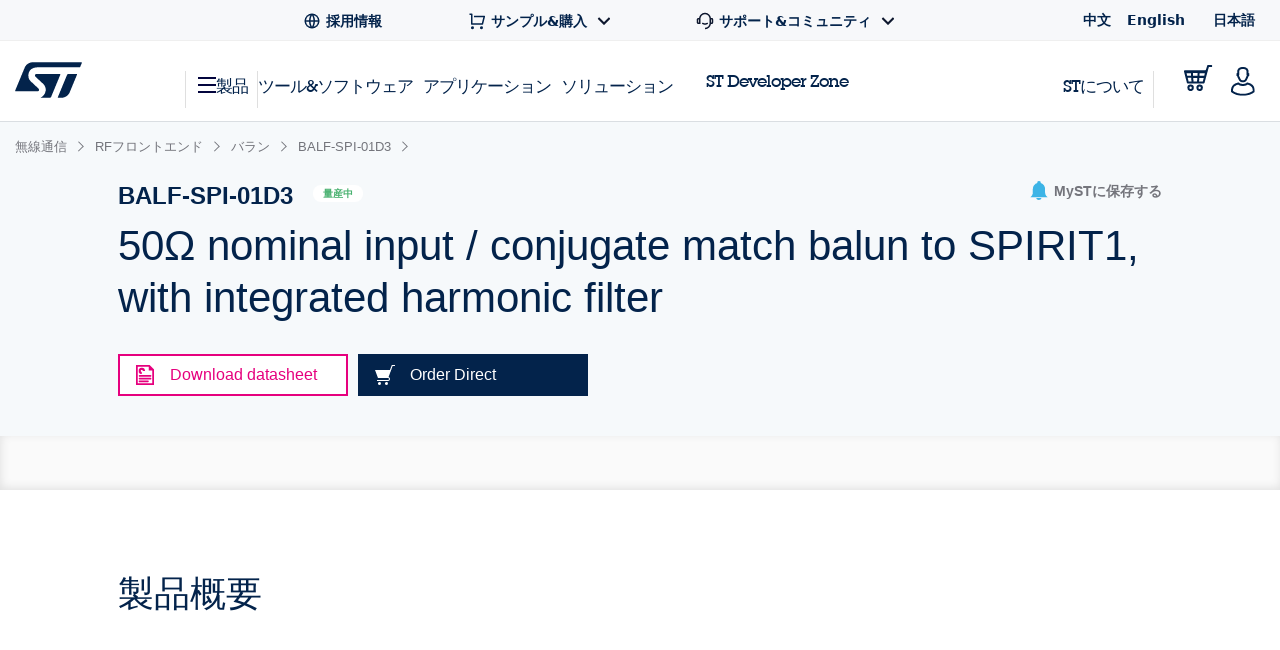

--- FILE ---
content_type: text/html;charset=utf-8
request_url: https://www.st.com/content/st_com_cx/ja/products/wireless-connectivity/rf-front-end/baluns/balf-spi-01d3/_jcr_content/quicklinks-widget.nocache.html/st-site-cx/components/containers/product/quicklinks-widget.html
body_size: -1157
content:
<div class="st-quicklinks-widget js-quicklinks-widget"> <span class="st-font-size--s st-text-color--grey">クイック･リンク</span> <div class="links grid"></div> </div> <script>
    if (window.initQuickLinksFromSSIComponent)
        window.initQuickLinksFromSSIComponent()
</script>

--- FILE ---
content_type: text/html;charset=utf-8
request_url: https://www.st.com/content/st_com_cx/ja/products/wireless-connectivity/rf-front-end/baluns/balf-spi-01d3/_jcr_content/ts-design-resources.nocache.html/st-site-cx/components/containers/product/design-resources/tools-software.html
body_size: -1156
content:
<!-- SDI include (path: /content/st_com_cx/ja/products/wireless-connectivity/rf-front-end/baluns/balf-spi-01d3/_jcr_content/ts-design-resources/virtual/drtsnli.cache.html/st-site-cx/components/containers/product/design-resources/tools-software/cache.html, resourceType: st-site-cx/components/containers/product/design-resources/tools-software/cache) --> 

--- FILE ---
content_type: text/html;charset=utf-8
request_url: https://www.st.com/bin/st/geolocation/ip/restrictions
body_size: -1113
content:
{"clientIP":"3.144.94.14","ifCountryRestricted":false,"notAvailableForDownloadText":"Not available for download","country":"United States","softwareNotAvailableForDownload":"We apologize for the inconvenience, but in accordance with the European Union's Export Regulation 2021/821, the US Export Administration Regulations (EAR), and other relevant rules and regulations, ST is not authorized to allow the download of this software from your country."}

--- FILE ---
content_type: application/javascript
request_url: https://www.st.com/CGw5/SWSM/Tb/vltV/-MyQ/7w3SDVG8mc4JVJ/L15cAQ/dit7Pz/9LfQ0B
body_size: 171837
content:
(function(){if(typeof Array.prototype.entries!=='function'){Object.defineProperty(Array.prototype,'entries',{value:function(){var index=0;const array=this;return {next:function(){if(index<array.length){return {value:[index,array[index++]],done:false};}else{return {done:true};}},[Symbol.iterator]:function(){return this;}};},writable:true,configurable:true});}}());(function(){vS();Z29();dd9();var PG=function(){return j6.apply(this,[rp,arguments]);};var xH=function(nG){var SE=nG%4;if(SE===2)SE=3;var mx=42+SE;var ql;if(mx===42){ql=function MZ(RH,Vh){return RH*Vh;};}else if(mx===43){ql=function sG(f6,E7){return f6+E7;};}else{ql=function hO(tL,OO){return tL-OO;};}return ql;};var XG=function(){var fl;if(typeof XS["window"]["XMLHttpRequest"]!=='undefined'){fl=new (XS["window"]["XMLHttpRequest"])();}else if(typeof XS["window"]["XDomainRequest"]!=='undefined'){fl=new (XS["window"]["XDomainRequest"])();fl["onload"]=function(){this["readyState"]=4;if(this["onreadystatechange"] instanceof XS["Function"])this["onreadystatechange"]();};}else{fl=new (XS["window"]["ActiveXObject"])('Microsoft.XMLHTTP');}if(typeof fl["withCredentials"]!=='undefined'){fl["withCredentials"]=true;}return fl;};var ME=function(){return VL.apply(this,[Zc,arguments]);};var Z7=function(SZ){if(SZ===undefined||SZ==null){return 0;}var UH=SZ["replace"](/[\w\s]/gi,'');return UH["length"];};var Tg=function(RG,qH){return RG^qH;};var Y7=function(){if(XS["Date"]["now"]&&typeof XS["Date"]["now"]()==='number'){return XS["Math"]["round"](XS["Date"]["now"]()/1000);}else{return XS["Math"]["round"](+new (XS["Date"])()/1000);}};var PC=function(){return MO.apply(this,[QT,arguments]);};var Sz=function(EL){var O6=['text','search','url','email','tel','number'];EL=EL["toLowerCase"]();if(O6["indexOf"](EL)!==-1)return 0;else if(EL==='password')return 1;else return 2;};var XZ=function Ng(kH,hd){'use strict';var r6=Ng;switch(kH){case qV:{var J2=hd[W5];var IL=hd[E5];var fh=hd[D8];return J2[IL]=fh;}break;case jR:{wx.push(Q7);this[Vl()[C6(dZ)].call(null,fG,Tl,Tz,R6,gG,m6)]=HH(rH);var G7=this[DL()[Rl(BE)].call(null,Lx,dU)][rH][DL()[Rl(sN)](Q2,xU)];if(lz(SC()[Nx(zd)].call(null,xZ,mL,UC,xO,cL),G7[lz(typeof KE()[IC(P1)],Nb('',[][[]]))?KE()[IC(wL)].apply(null,[XE,vl,E6,Tl]):KE()[IC(YZ)](Jx,dD,xG,Rg)]))throw G7[SC()[Nx(bG)](EG,xZ,DH,bg,PN)];var Lg;return Lg=this[Fg()[dd(UE)].apply(null,[GV,m6,Jx,vd])],wx.pop(),Lg;}break;case WU:{wx.push(Eh);var vE;return vE=KE()[IC(zl)](tN,LD,XN,Mz),wx.pop(),vE;}break;case hD:{var UG=hd[W5];var XC;wx.push(MH);return XC=bh(SJ,[Vl()[C6(VC)].call(null,WN,XN,qx,HH(HH(rH)),xb,PN),UG]),wx.pop(),XC;}break;case bT:{var K2=hd[W5];wx.push(KG);var N2=XS[B2()[cH(VC)].apply(null,[EG,tl,bG,kx])](K2);var rx=[];for(var Wz in N2)rx[LO(typeof DL()[Rl(VZ)],Nb('',[][[]]))?DL()[Rl(Tl)].call(null,Rx,mQ):DL()[Rl(zd)](tb,W6)](Wz);rx[Fg()[dd(Z6)].apply(null,[RC,HH(rH),t6,cE])]();var IH;return IH=function BC(){wx.push(Hg);for(;rx[DL()[Rl(rH)](H2,Mc)];){var Pg=rx[Fg()[dd(Mx)](nI,HH(HH(rH)),t6,c6)]();if(lE(Pg,N2)){var qN;return BC[lz(typeof B2()[cH(zl)],'undefined')?B2()[cH(dZ)](HH(HH([])),sd,NZ,f7):B2()[cH(Qd)].call(null,VC,Rg,Yg,gJ)]=Pg,BC[Vl()[C6(dZ)](Ez,Tl,Tz,cE,lI,kG)]=HH(P2),wx.pop(),qN=BC,qN;}}BC[Vl()[C6(dZ)](QL,Tl,Tz,Yg,lI,pz)]=HH(rH);var Gh;return wx.pop(),Gh=BC,Gh;},wx.pop(),IH;}break;case MU:{return this;}break;case JJ:{var DO=hd[W5];var Zg=hd[E5];var Od;var Wx;var pb;var Og;wx.push(rC);var Jl=DL()[Rl(wZ)](hZ,zZ);var JZ=DO[DL()[Rl(PN)](UE,G6)](Jl);for(Og=rH;mC(Og,JZ[DL()[Rl(rH)](H2,AG)]);Og++){Od=kb(Sd(dL(Zg,wL),bH[EG]),JZ[LO(typeof DL()[Rl(XN)],'undefined')?DL()[Rl(rH)](H2,AG):DL()[Rl(zd)].call(null,Rb,LC)]);Zg*=bH[Tl];Zg&=bH[wL];Zg+=bH[xZ];Zg&=bH[Vg];Wx=kb(Sd(dL(Zg,wL),bH[EG]),JZ[DL()[Rl(rH)](H2,AG)]);Zg*=bH[Tl];Zg&=bH[wL];Zg+=bH[xZ];Zg&=bH[Vg];pb=JZ[Od];JZ[Od]=JZ[Wx];JZ[Wx]=pb;}var TH;return TH=JZ[DL()[Rl(EC)](nC,pE)](Jl),wx.pop(),TH;}break;case UU:{var wE=hd[W5];return typeof wE;}break;case GQ:{return this;}break;case Zc:{var EE=hd[W5];var Ox=hd[E5];var gZ=hd[D8];wx.push(wZ);try{var Fx=wx.length;var jN=HH([]);var t7;return t7=bh(SJ,[KE()[IC(YZ)](gz,Fl,xG,QL),Ml()[Gg(UE)].apply(null,[C2,Hh,mE]),SC()[Nx(bG)](EG,UE,DH,z2,Jx),EE.call(Ox,gZ)]),wx.pop(),t7;}catch(D7){wx.splice(lb(Fx,P2),Infinity,wZ);var cZ;return cZ=bh(SJ,[KE()[IC(YZ)](m7,Fl,xG,HH({})),SC()[Nx(zd)].call(null,xZ,R7,UC,vx,Lx),SC()[Nx(bG)](EG,xC,DH,z2,PH),D7]),wx.pop(),cZ;}wx.pop();}break;case rj:{return this;}break;case wQ:{var rL=hd[W5];var QN=hd[E5];var Xd=hd[D8];wx.push(Yx);rL[QN]=Xd[B2()[cH(Qd)].apply(null,[cL,kg,Yg,Ud])];wx.pop();}break;case MB:{var EH=hd[W5];wx.push(z6);if(LO(typeof EH,B2()[cH(fG)](XE,Dg,qg,SI))){var Ig;return Ig=KE()[IC(P2)].apply(null,[HH(HH({})),pH,sC,Z6]),wx.pop(),Ig;}var Mh;return Mh=EH[DL()[Rl(zO)](R6,sQ)](new (XS[lz(typeof Ml()[Gg(jz)],'undefined')?Ml()[Gg(EG)].apply(null,[X2,QL,cL]):Ml()[Gg(mL)](XQ,Jd,hG)])(KE()[IC(m7)](qg,jc,nC,wg),lz(typeof Fg()[dd(bG)],'undefined')?Fg()[dd(w7)](xg,Wl,HH(HH([])),WG):Fg()[dd(PH)].apply(null,[pD,Pd,HH(HH(P2)),Lb])),Fg()[dd(R7)](Q5,XE,qg,g6))[DL()[Rl(zO)].apply(null,[R6,sQ])](new (XS[Ml()[Gg(mL)](XQ,cL,hG)])(B2()[cH(zO)](xG,HH(rH),PN,M8),Fg()[dd(PH)].apply(null,[pD,HH(rH),xG,Lb])),KE()[IC(n6)](Jd,lL,Ol,HH(HH(rH))))[DL()[Rl(zO)].call(null,R6,sQ)](new (XS[Ml()[Gg(mL)].call(null,XQ,UE,hG)])(B2()[cH(sd)](Mb,HH({}),mL,lB),Fg()[dd(PH)](pD,R6,pz,Lb)),Fg()[dd(nE)].call(null,fU,Jg,HH([]),Jh))[lz(typeof DL()[Rl(CH)],'undefined')?DL()[Rl(zd)].call(null,X1,Ag):DL()[Rl(zO)].call(null,R6,sQ)](new (XS[Ml()[Gg(mL)].apply(null,[XQ,zd,hG])])(DL()[Rl(sd)].call(null,q6,rc),Fg()[dd(PH)].call(null,pD,HH([]),sC,Lb)),Ml()[Gg(Pd)].call(null,tI,HH(HH(P2)),Qg))[DL()[Rl(zO)](R6,sQ)](new (XS[Ml()[Gg(mL)](XQ,KL,hG)])(Ml()[Gg(zO)](zU,jz,t6),Fg()[dd(PH)](pD,QL,wC,Lb)),KE()[IC(Jx)].call(null,wC,Cx,Hz,wC))[DL()[Rl(zO)].apply(null,[R6,sQ])](new (XS[LO(typeof Ml()[Gg(wL)],'undefined')?Ml()[Gg(mL)](XQ,Ez,hG):Ml()[Gg(EG)](KH,kg,pG)])(SC()[Nx(xx)](Tl,HH({}),vx,ZE,zl),LO(typeof Fg()[dd(BE)],Nb('',[][[]]))?Fg()[dd(PH)].apply(null,[pD,XE,Tx,Lb]):Fg()[dd(w7)](N6,HH([]),nl,md)),Fg()[dd(BE)](VD,dZ,Fz,pL))[DL()[Rl(zO)].call(null,R6,sQ)](new (XS[lz(typeof Ml()[Gg(Hz)],Nb([],[][[]]))?Ml()[Gg(EG)].apply(null,[vL,w2,gN]):Ml()[Gg(mL)](XQ,cE,hG)])(Ml()[Gg(sd)](p9,QL,w2),Fg()[dd(PH)].call(null,pD,jO,HH(HH([])),Lb)),KE()[IC(Hh)].apply(null,[Lx,KC,S2,Qd]))[DL()[Rl(zO)](R6,sQ)](new (XS[Ml()[Gg(mL)](XQ,HH({}),hG)])(KE()[IC(mE)](j7,MV,f2,Tx),Fg()[dd(PH)](pD,EG,Yg,Lb)),Ml()[Gg(xC)](Cb,HH({}),cn))[Vl()[C6(zd)].apply(null,[Jd,xZ,ZP,HH(HH(rH)),Wk,W6])](rH,vL),wx.pop(),Mh;}break;case H9:{var QP=hd[W5];var wP;wx.push(It);return wP=QP&&Sr(Ml()[Gg(xx)](xs,m6,pL),typeof XS[Fg()[dd(Vg)].apply(null,[zn,BE,HH([]),q6])])&&lz(QP[LO(typeof Ml()[Gg(Pq)],Nb('',[][[]]))?Ml()[Gg(xZ)].apply(null,[Ym,xC,wC]):Ml()[Gg(EG)](sm,Of,qg)],XS[Fg()[dd(Vg)](zn,W6,cE,q6)])&&LO(QP,XS[lz(typeof Fg()[dd(kP)],Nb('',[][[]]))?Fg()[dd(w7)].apply(null,[DA,tl,PN,F3]):Fg()[dd(Vg)](zn,pL,w2,q6)][Ml()[Gg(Tl)].call(null,NZ,kG,Vg)])?Ml()[Gg(Of)].apply(null,[x9,P2,wZ]):typeof QP,wx.pop(),wP;}break;}};var T3=function(xA){return void xA;};var kb=function(hk,HW){return hk%HW;};var rr=function(){return (gV.sjs_se_global_subkey?gV.sjs_se_global_subkey.push(s3):gV.sjs_se_global_subkey=[s3])&&gV.sjs_se_global_subkey;};var Lw=function(mq){return +mq;};var qA=function(){return [];};var j6=function jA(ck,Tt){var lA=jA;do{switch(ck){case OB:{return MO(WD,[zY]);}break;case qV:{NA=vL*Vg-P2-XN*wL;gG=Tl*WN*Vg+Hz*vL;KY=m7*Hz+Vg+wL+Tl;Lf=XN*VC*wL-vL;ck=WT;Yx=Hz*VC*XN-wL+Tl;YW=m7-wL-Vg+xZ*vL;Iw=Vg*vL-Hz-VC-XN;}break;case qI:{ck-=mB;FF=VC*vL+xZ-m7+P2;zF=EG+vL*Vg-xZ;vd=Vg+vL-EG+wL+VC;vY=Hz*xZ+vL+Vg*m7;qY=Tl+m7*VC*WN-vL;Tw=XN+vL+VC*Tl*xZ;Gn=XN*vL+P2-Vg-EG;C4=Tl+P2-WN+vL*Hz;}break;case b9:{Nt=wL+vL+m7*Tl;QY=m7*XN+Vg*Hz-Tl;jm=WN*VC*m7-Vg-Tl;C3=m7*VC+Hz*XN+Tl;ck=ZI;qr=vL*wL+P2+Vg*EG;bt=wL*vL+P2-m7-XN;}break;case bc:{OK=vL+P2-WN+Vg*m7;xr=Hz*vL-VC+P2-XN;W4=vL*EG-WN+VC*m7;MK=m7*xZ*EG+wL*XN;ck+=J5;dk=wL+Hz*vL-P2-m7;dA=vL*Vg+XN*WN-m7;hm=vL*wL-EG-Vg*XN;}break;case FB:{qW=wL*VC+EG*m7*Hz;ck+=jD;Rn=Tl*P2+Hz*vL+XN;Rq=xZ*VC*Hz-Tl;XO=vL*Tl+EG+XN+m7;Sq=XN*EG*m7+WN-Hz;FO=m7+Hz*vL-WN*Tl;}break;case pV:{zv=Hz*vL-EG*xZ-VC;Fr=vL*XN+Hz-xZ;VK=VC*m7+Vg+XN*wL;lL=vL*wL-m7-xZ*EG;dr=VC+xZ*wL+Vg*m7;kY=EG*m7*xZ;ck=X;wq=Hz*P2*XN*VC;}break;case TR:{dP=xZ-wL+Tl*EG*m7;ks=XN*m7*WN*P2+EG;Wq=m7+P2+vL*Hz;KA=vL-Vg+EG*m7+Tl;ck-=MJ;wt=m7+Hz*vL-Tl;Pw=m7*wL*EG+Hz;}break;case kD:{ck+=mj;while(mC(L3,HY.length)){DL()[HY[L3]]=HH(lb(L3,zd))?function(){return bh.apply(this,[UT,arguments]);}:function(){var XK=HY[L3];return function(IA,kk){var xF=tq.call(null,IA,kk);DL()[XK]=function(){return xF;};return xF;};}();++L3;}}break;case MT:{g6=WN-Tl+vL+Hz*Vg;Hv=wL+m7+vL+EG+VC;Yw=wL*Hz*Vg+xZ+m7;Ks=Vg*vL-WN+Hz;ck-=sI;YK=XN*WN*m7-Hz*Vg;G4=XN+vL+m7*VC+wL;}break;case XV:{Aq=Hz+wL*EG*XN*xZ;Xr=VC+m7*EG*wL;Lv=wL+vL*xZ-m7;pH=Hz*vL-XN-WN+Tl;WG=XN*EG*WN+m7*Hz;pG=P2*xZ*Hz+VC*m7;ck=j5;KC=vL*Hz-EG*P2-wL;Uv=m7*wL+EG*xZ*VC;}break;case CS:{WY=WN-P2+VC*Tl*Vg;Af=P2+EG*XN*m7+wL;Ym=Tl*WN+wL*XN*Hz;ck=dJ;Jq=Tl+Vg*xZ*XN-wL;}break;case CR:{ck+=H5;bv=m7*XN+Tl-EG;At=XN*vL+WN-xZ-Hz;jw=Vg*EG*VC+xZ+m7;Jn=Hz*vL-m7-Tl-XN;}break;case dc:{P4=vL+m7*VC-wL+Hz;Tf=Vg-vL+m7*Tl*wL;Hf=Hz*m7+Tl-EG+WN;ck-=Sc;LY=XN*vL+Vg*wL+VC;pt=VC*Hz*Tl+Vg+vL;q3=Hz*VC*EG+Tl*vL;Yn=XN*xZ*Hz-VC-WN;fW=Vg-wL+Hz*VC+vL;}break;case Op:{sF=EG*m7*Vg+XN-Tl;ck+=MB;t3=VC*EG*m7-XN*xZ;Hr=xZ*vL+Tl+Vg-m7;Zt=EG*wL*xZ*Tl-WN;En=WN+m7*Vg+EG;Fs=vL*Vg+VC-P2;}break;case lS:{ck+=mp;H4=Tl-XN-m7+xZ*vL;Nv=P2*vL*xZ+XN+VC;Eh=vL*Hz+wL-m7*WN;KG=xZ-Vg+m7+vL*Tl;}break;case lj:{Ft=VC*m7-Hz+XN*wL;nC=vL*P2+m7+Vg*xZ;Qw=vL*Vg+EG+XN+Hz;O4=xZ*VC*EG+XN*WN;AA=WN+XN*Tl*Hz+vL;ck+=D8;Vn=Tl+Hz*xZ*VC-EG;Vs=WN+wL+xZ*m7-Hz;vt=XN*vL-Tl+Vg+P2;}break;case Lp:{Km=wL+m7+XN+vL*Vg;If=WN*VC*P2+vL*Tl;pP=VC+m7+vL*Hz+wL;SA=xZ-EG+VC*XN+vL;ck=dp;vm=EG*Vg+Hz+vL*wL;tY=VC*m7+vL*Vg+Hz;nw=vL*Hz-Vg-WN;B3=XN+Hz*m7-wL+EG;}break;case H1:{YO=P2*VC*vL+Hz-m7;wr=P2*Hz*wL+vL*Vg;JY=m7*Vg+wL*P2+Tl;bK=vL*P2*XN-VC-Hz;Bv=vL*Vg+WN+m7+xZ;ck=IV;ls=m7+vL*xZ+EG;}break;case cB:{j4=m7*WN*Vg-P2;ww=Vg*wL*XN+WN*VC;kn=Vg+XN+vL+m7*Hz;ck+=MR;Zk=WN+vL*Vg+VC+Hz;}break;case GB:{ck=n9;UA=vL+EG*XN*Tl*wL;I4=Hz*vL-WN+P2;NK=XN*m7+Tl*vL-Vg;jv=m7*xZ+vL*Vg-WN;Vw=vL*XN-WN-Hz;ft=Vg+P2+Tl*m7*xZ;}break;case NU:{var qq;return wx.pop(),qq=dq,qq;}break;case Wc:{bn=m7*Vg*wL-vL*VC;UF=EG*xZ+vL*Vg+WN;Rr=WN+Hz*vL-XN-Tl;tk=vL*WN+XN+Tl-Hz;ck=BU;}break;case hR:{Qd=Hz*P2-xZ+EG+VC;Zs=WN+Hz+Tl+XN+VC;wZ=VC*P2-xZ+wL*WN;UE=XN*EG+xZ+VC+Vg;Rg=VC+xZ+Tl+m7+Vg;ck=xD;sd=P2*EG-Tl+wL*XN;}break;case GR:{F4=Vg*vL+wL*XN;LC=VC*m7+Hz+vL;fm=VC*Hz*xZ-Vg+wL;ck=WJ;qP=m7+xZ*vL-EG-WN;SP=m7+WN*VC*wL*Tl;}break;case K5:{ck=vV;var l3=Ys[Xq];var gt=lb(l3.length,P2);}break;case xD:{Jx=VC+WN*Hz+XN;Hh=WN+Hz+Tl*XN-EG;ck+=RJ;EC=XN+Hz+Vg-EG+Tl;Er=XN+WN+Hz+wL;lw=P2*wL+xZ*VC+m7;kg=XN*xZ+Tl*Vg;zK=EG*Hz+m7+P2+wL;W6=xZ*XN*WN-EG;}break;case S:{BA=Vg*vL-EG-Hz-m7;bf=m7*xZ*Vg-XN;Jk=XN*WN+wL*vL-m7;ht=EG*Hz*Vg*xZ;ck=bS;}break;case JD:{Fz=xZ+XN*EG+VC-Vg;ZW=XN+Vg*WN*P2;bG=Tl-wL+xZ+WN+Hz;w7=VC+Vg;ck-=Cp;}break;case n9:{wk=Vg*vL+EG+Hz+m7;dn=wL+WN*XN+m7*Vg;ck-=WS;st=Hz*m7-EG*XN-Tl;Qt=Hz+m7+vL*XN*P2;Hs=Tl+WN*Hz*XN*xZ;PF=EG+Hz*Vg*xZ;Uq=m7*Vg*P2-wL+xZ;}break;case gQ:{ws=xZ*VC+Tl+vL*Hz;Qs=EG+Tl*vL-m7+Vg;Lm=P2*vL*Vg+m7+wL;c4=XN+VC+vL*xZ+Tl;m3=vL*XN-P2+xZ*wL;xn=Vg*m7-Tl+XN-xZ;ck+=T5;}break;case VS:{Qn=XN*vL-P2+Hz-m7;ck+=H9;Cv=wL*vL-Vg-m7*EG;p4=XN*Vg-VC+wL*vL;Tr=XN+Vg*Hz*Tl-wL;IW=wL*m7*EG-vL+Tl;js=Tl+vL-EG+Hz*m7;Bk=m7+Vg*vL+wL*WN;}break;case FR:{sW=wL*vL-WN*Vg+XN;ck=XV;Jr=P2*WN+Hz+XN*m7;vk=Tl*vL*P2+wL*Vg;fk=wL*vL-VC*EG*P2;Fw=EG-Tl-Hz+vL*wL;EW=XN-Vg*Hz+vL*VC;}break;case J9:{ck=MR;pz=XN*EG+wL+Tl-WN;Jd=WN*m7-wL-VC;Vr=WN-Vg+P2+wL*Tl;YP=Tl*Vg+XN*xZ+WN;}break;case kB:{Kf=Tl-m7+vL*VC+Hz;xg=VC*m7+Hz*EG*Vg;ck=O9;ZE=P2+VC*Tl+wL*vL;AP=Hz*vL+XN*Tl+WN;jn=vL*Vg-wL+Tl*xZ;}break;case Z9:{Gq=EG+xZ*vL-WN;PP=P2+wL*Hz*VC+m7;ck=n5;pK=XN*VC*xZ+vL+m7;hw=Hz+Vg*vL-Tl;Xw=vL+xZ*VC*XN;DW=vL*wL+WN*EG-m7;}break;case Y8:{while(mC(Bm,wf.length)){B2()[wf[Bm]]=HH(lb(Bm,dZ))?function(){return bh.apply(this,[hp,arguments]);}:function(){var bA=wf[Bm];return function(bs,v3,Cq,Zw){var Wr=OF(HH(rH),tl,Cq,Zw);B2()[bA]=function(){return Wr;};return Wr;};}();++Bm;}ck-=VI;}break;case r9:{ck=mT;fF=wL+Vg+VC*Hz*EG;VA=VC*xZ+vL+XN*m7;nK=vL*XN-EG-Hz-wL;Ol=vL+XN+Hz+EG-Vg;IY=xZ*vL+WN+Hz;BE=m7-WN+XN*EG-Vg;sP=m7+Vg*P2+vL;}break;case DB:{cv=Hz+XN+Vg*vL*P2;z3=VC*vL-EG*P2*Tl;Mt=vL*Tl+xZ-Vg*VC;fA=VC*WN*m7-Vg+Tl;ck=lU;cW=VC*xZ*Hz*P2+Vg;vW=Vg*P2+XN+vL*xZ;}break;case L8:{Vg=xZ-EG+Tl;XN=Vg-xZ+EG+Tl-P2;wL=XN-Vg+EG+xZ-P2;Hz=XN+WN;ck=rS;}break;case nR:{ck=CS;R3=P2+XN*vL+Vg*wL;jK=m7*EG+Vg+XN*Hz;Zq=Tl+Vg*vL+VC;Tm=vL*wL-Hz*XN;}break;case r8:{Yg=EG+Tl+m7+wL*xZ;ck=JD;QK=Tl-P2+Hz*Vg;dZ=EG*Tl-WN+P2;R7=WN+m7+Hz;}break;case MR:{xC=VC*Tl*WN-EG*wL;PH=P2+m7+wL*WN-XN;Dg=WN-Vg+Hz*wL;ck=hR;nE=xZ+XN*P2*Vg-WN;}break;case GI:{Y3=XN*vL+EG+m7*Tl;gK=xZ-VC+vL*wL-m7;WW=vL*xZ-WN*XN;JA=Tl*Vg+m7*wL;ck=B9;Oq=Vg+Hz*m7-WN;}break;case j5:{qk=vL*xZ-VC-EG-WN;LK=XN*Hz*xZ*EG-Tl;ck=qS;AF=wL*Vg*Tl+WN;jt=Hz*wL*Vg*WN+m7;}break;case xQ:{Gk=Vg+m7*XN*EG+Hz;Fk=Vg+XN*WN+m7*Hz;rf=xZ*XN*WN*VC-EG;lt=vL*Vg+Hz*xZ+P2;sK=EG*XN*P2+m7*wL;ck=N5;f7=XN*Hz+xZ*m7-Vg;k3=m7-EG+P2+vL*Hz;}break;case CV:{ds=m7+vL*Hz-Tl-VC;sn=Hz*vL-xZ*Vg-Tl;rY=Tl*XN+m7+vL*wL;ck=HJ;VP=Tl*EG+xZ+XN*vL;gq=vL+xZ*Hz*VC+Vg;Bs=wL+XN*Tl*Hz*EG;Qv=VC+Hz+xZ*vL+EG;Sw=vL+VC*m7-xZ-P2;}break;case T8:{qw=vL*Vg-Hz*Tl+P2;Lb=wL+vL+xZ+m7+P2;UK=XN*vL-Vg+Hz*WN;CW=Hz*m7-xZ*wL;ck-=IU;}break;case mI:{BF=wL*m7*WN-Hz-Tl;Jm=wL*vL-Vg*VC+XN;qs=EG*m7*VC+WN*P2;Lr=wL+WN*m7*XN-EG;KP=m7-Vg+Hz*P2*vL;ck=vJ;AO=WN-P2-XN+vL*wL;nm=vL*WN-Vg+XN+VC;}break;case nc:{DY=Hz*wL*Vg-m7;Vt=vL*Vg-VC-EG*m7;G6=Hz*m7+WN+xZ*Tl;Rb=WN*Vg*m7+xZ+P2;ck=vQ;}break;case W9:{qx=Hz+Vg*m7;Jw=wL+Tl*Vg*m7+XN;rm=VC*Hz*Vg-m7-WN;zP=vL*xZ+VC-wL+Tl;gn=xZ*Hz*Vg*WN+m7;Lq=XN-Hz+EG*vL+m7;ck+=KT;}break;case w1:{ck=AV;Dr=wL-Vg+m7*XN+Tl;vw=VC*Hz+vL*Tl;cq=m7-EG+VC*xZ*Hz;Dv=vL*wL-XN-WN*EG;xk=XN+m7+P2+vL*xZ;tn=vL+XN*P2*Vg*VC;kA=Hz*wL*xZ-VC-P2;}break;case Pj:{Mm=vL+xZ*Vg*VC-m7;ck+=mR;jY=wL*Hz*XN-vL+m7;Xn=vL*Vg-XN*WN-m7;Yf=wL*EG*Tl*VC+xZ;jq=wL+vL*XN+EG-xZ;cK=m7*wL+EG+vL-P2;sq=vL*Vg*P2+Hz+m7;Sk=Tl*m7+wL*vL;}break;case BI:{Dm=vL*XN-WN-Hz*EG;O3=XN+EG+WN+m7*wL;ck+=UJ;w3=XN*wL+vL*xZ-Tl;n4=P2+m7*xZ+vL-Vg;Sf=Vg*vL+m7+wL*Tl;EA=Vg+P2+vL*xZ+XN;}break;case Gj:{R6=wL+xZ+m7+VC+Hz;gk=WN+Vg*P2*Hz+XN;ck-=B8;sC=EG+xZ-Tl+VC*wL;tN=XN*VC-Hz*WN+wL;jz=EG*VC+xZ+WN-Hz;E6=vL*Tl-xZ-P2-m7;Tk=Tl*VC+m7+Hz*wL;}break;case M9:{zt=XN*vL-Vg*wL;ck=BD;Ff=wL*P2*xZ*Hz*WN;gw=vL*VC-XN;zn=XN+Hz+m7*wL*WN;lk=VC+Hz*XN*Vg-EG;Fm=P2-WN-wL+vL*Tl;}break;case W8:{GP=vL*Vg-P2-m7-Hz;Gt=Tl+xZ+XN*m7+EG;pn=vL*Vg-m7+VC*wL;RW=m7+VC+WN+wL*vL;cY=xZ*VC*Hz+vL;Dt=P2+xZ*Hz*VC-vL;qm=xZ+XN+VC+vL*Vg;ck+=AQ;Bf=m7*wL-Vg+VC-Hz;}break;case vV:{ck-=g5;while(WO(gt,rH)){var rP=kb(lb(Nb(gt,cs),wx[lb(wx.length,P2)]),wA.length);var Kt=CY(l3,gt);var Mv=CY(wA,rP);zY+=jA(pB,[Sd(vs(Pn(Kt),Pn(Mv)),vs(Kt,Mv))]);gt--;}}break;case Q:{ck+=NB;NF=vL+VC*m7-WN+wL;KH=Tl-WN+m7*XN-EG;Df=EG*Vg*m7-wL*Tl;rF=xZ+wL*Tl*EG+vL;PK=wL*vL+EG;UY=Vg*m7*xZ-Hz;}break;case rS:{ck-=wD;VC=wL+Hz-xZ-Vg+Tl;vL=xZ+Vg+VC*Hz-P2;s3=vL*XN+VC+Vg;m7=wL+EG*VC-xZ;pF=VC+m7*Hz*P2-xZ;rH=+[];Qg=Vg*WN+Tl+EG+vL;gW=Hz*m7+Vg*xZ;}break;case ZJ:{rt=Vg+Tl*vL-WN*wL;ck=NS;Ud=vL*wL-m7+Hz;pm=wL*vL-Vg*xZ*WN;kq=Tl+Vg*vL-XN*EG;}break;case Tj:{vO=EG*vL+m7-Tl-Hz;Kq=wL*Vg+XN*vL+Hz;xY=vL+EG+xZ*Hz*XN;mk=VC*WN*Vg*P2*xZ;ck=nS;AW=Vg*EG*wL*P2*Tl;M4=m7*WN*Tl*EG*P2;}break;case p8:{ck+=B5;zd=EG*xZ-WN;xx=P2+Tl+WN+xZ+Vg;CH=VC+WN+EG*XN-Hz;YZ=Tl-P2-XN+VC+Hz;sN=m7+Hz+Tl-xZ+Vg;n6=Vg*XN*P2-wL;mE=VC-wL+Tl*Hz-P2;fG=Vg+EG-Hz+Tl*xZ;}break;case O9:{Et=Vg-xZ+vL*Tl+m7;JK=XN+EG*m7*xZ;zr=Vg+vL*xZ-wL-VC;gr=Hz*vL;JW=XN*Tl+VC*Hz*wL;ck=jU;}break;case mj:{ck=CV;mm=wL*vL-xZ*P2+EG;A3=vL*XN-Hz-xZ-EG;Om=vL+EG*VC*Hz+Tl;fP=Tl*WN-wL+Vg*m7;br=vL+Hz+Vg*m7*Tl;qt=vL*wL+xZ*VC+XN;}break;case kV:{XW=vL*Vg+XN*xZ-WN;Fn=wL*vL+WN*Hz-VC;ck=H1;Mq=Vg*vL-VC-m7-wL;SK=xZ+XN*Tl*m7+Hz;TP=wL+vL*xZ;Gm=xZ*EG+VC*wL*XN;vP=m7*WN+vL+VC*Vg;}break;case Fj:{ck=S;fK=Tl+WN*XN+wL*vL;QW=VC*vL-WN-Vg*Hz;M3=xZ*Hz*EG+Vg*wL;zA=VC-wL+EG*WN*m7;St=Hz+XN+xZ*m7+EG;zs=wL+VC+WN+xZ*m7;}break;case TB:{s4=P2*wL*m7+xZ+WN;pk=XN*VC*wL-P2+Tl;r3=Tl*wL*xZ+vL+VC;PA=P2+XN*VC*Hz+wL;ck=H9;RP=Vg*vL*P2+VC+xZ;ms=Hz+vL*EG-wL-XN;Sv=Tl+vL*xZ-wL-EG;Gf=wL*vL-Vg*EG*XN;}break;case ER:{Nn=Vg+vL-Tl+xZ;NP=xZ*wL*Hz+EG;Xf=vL*P2+XN+Tl-EG;jW=xZ+Tl*VC*Hz+XN;ck=YU;cn=XN-Hz+VC+P2+vL;Jf=VC*xZ+wL+m7*Vg;}break;case HU:{Rv=vL*XN-Vg-wL+xZ;hP=m7*Tl+wL+vL-WN;Ef=wL*vL+Vg+xZ*EG;Yt=Vg*vL+wL+EG*Hz;On=m7-Vg+Tl*VC*Hz;Ur=Hz*XN*Tl-m7;ck=kV;WP=Vg*vL-Tl+EG-XN;}break;case JI:{xP=wL*EG*P2+Vg*vL;z4=VC*P2+xZ*Vg*Hz;Tq=vL-m7+XN*wL*xZ;nr=VC*vL-Tl-EG-wL;ck+=jS;gP=vL-WN-Tl+XN*Hz;}break;case r1:{Xm=EG*Tl+Hz*WN*VC;wF=VC+m7*XN*P2+Hz;Nw=Vg*vL-wL+xZ*XN;Mw=Tl*Hz*EG*xZ-m7;ck+=Pj;}break;case OI:{v4=vL*xZ-WN-XN-m7;ck+=HS;tw=Tl*WN*vL+wL+EG;HF=Tl+vL-Vg+VC*wL;k4=Vg+m7*Hz+EG*xZ;Im=P2+m7*Hz-wL-vL;}break;case LQ:{while(Tv(x4,rH)){if(LO(Dn[Ss[WN]],XS[Ss[P2]])&&WO(Dn,lr[Ss[rH]])){if(Sr(lr,gs)){MY+=jA(pB,[Ht]);}return MY;}if(lz(Dn[Ss[WN]],XS[Ss[P2]])){var tr=Wn[lr[Dn[rH]][rH]];var Rk=jA.call(null,VU,[Qd,x4,Dn[P2],mE,Nb(Ht,wx[lb(wx.length,P2)]),tr]);MY+=Rk;Dn=Dn[rH];x4-=bh(bj,[Rk]);}else if(lz(lr[Dn][Ss[WN]],XS[Ss[P2]])){var tr=Wn[lr[Dn][rH]];var Rk=jA.apply(null,[VU,[HH(HH({})),x4,rH,ZW,Nb(Ht,wx[lb(wx.length,P2)]),tr]]);MY+=Rk;x4-=bh(bj,[Rk]);}else{MY+=jA(pB,[Ht]);Ht+=lr[Dn];--x4;};++Dn;}ck+=rj;}break;case X:{wW=Hz*wL*Vg-XN;ck-=HV;wY=EG+xZ*wL*Tl*Vg;Q4=VC*m7*WN-wL*xZ;mt=WN+vL*Hz+P2+Tl;}break;case YU:{ck=kB;I3=m7-P2+wL+XN*VC;Rs=xZ*Hz*VC+Vg*Tl;Ik=VC*xZ-EG+m7+vL;Dw=Hz+vL-Vg+VC+P2;xW=xZ*WN*vL-m7+EG;f2=xZ+vL+P2+Hz;P1=EG*m7+P2+wL*WN;}break;case rV:{b3=vL*VC-Vg-m7+XN;N6=P2+VC+xZ*m7-XN;S4=Vg*xZ*m7-Tl-Hz;EF=m7*Hz*EG-vL*P2;ck=IQ;SF=vL*WN-xZ*Vg;}break;case WJ:{ck+=kQ;Ag=VC*m7+wL*XN*Vg;F3=Vg*EG*wL+xZ*vL;FP=m7+VC-Vg+vL*wL;zW=vL*Tl+P2-Hz+WN;}break;case I1:{var Xq=Tt[W5];var cs=Tt[E5];var wA=Ys[X1];ck+=p5;var zY=Nb([],[]);}break;case z5:{var MP=rH;ck=IT;}break;case C8:{A4=Tl*wL*Hz-xZ;ck=K8;w4=Tl-P2+wL*vL-VC;xf=Hz+XN-wL+Vg*vL;mF=wL*Vg*VC-EG*Hz;Ls=m7*Hz-wL+VC-XN;Tz=VC+m7*wL+P2+XN;}break;case Wj:{gF=vL+XN*VC*wL+EG;ck=lj;kK=wL*Vg*XN+Hz-VC;x3=WN-VC+XN*vL-xZ;bm=EG*m7*XN+Hz*Tl;}break;case dp:{G3=XN*Tl*xZ*Vg-P2;ck+=t8;Ir=EG*WN*m7*xZ-Vg;hr=XN*wL+vL*EG+Vg;jr=vL*Hz-xZ*VC+P2;xO=vL*VC-Tl*XN-wL;}break;case TJ:{Ht=lb(PO,wx[lb(wx.length,P2)]);ck=LQ;}break;case F9:{ck=T8;Cw=VC+Tl+m7*XN*EG;Pr=m7+EG+vL*Vg+P2;FK=Hz*Tl-XN+m7*Vg;JF=EG+vL*wL-WN-P2;Os=m7+vL*Tl+XN*wL;bY=VC*wL-P2+Vg*vL;rW=XN*vL+Tl*P2*Hz;}break;case PJ:{ck=CJ;ct=XN+WN*vL+Hz*wL;BK=VC*wL*Vg-m7;IK=Vg+EG*VC*Hz*WN;hF=Vg*EG-xZ+m7*Hz;jF=m7+vL*Hz+wL+xZ;D3=m7*Tl*xZ-P2+EG;bW=m7*P2+vL*Tl;}break;case q9:{return gY;}break;case d8:{mW=vL*Tl+wL*xZ;bP=m7*WN+EG+vL*wL;l4=vL*XN+Vg+xZ*m7;K4=vL*XN+wL+xZ-WN;ZA=XN*vL-EG*wL+WN;Um=xZ*vL-WN*EG;ck=RU;Wm=wL*VC*XN+EG*Hz;Uf=vL*XN+P2+Tl;}break;case RS:{mw=wL+Hz*m7+vL+P2;GK=m7*XN*Tl*P2+Hz;Dk=m7*wL+VC-WN-EG;wK=wL*Hz*Tl+P2;ck+=IU;mf=XN*vL-xZ-P2-Hz;pA=mf+dW;vr=m7*EG*Hz-P2;}break;case lU:{pW=P2*m7*VC*WN-Hz;Vq=xZ*vL-EG-m7-Hz;Ek=wL*vL-VC*xZ-Hz;xK=xZ*P2+vL+wL*m7;JP=vL*P2*XN-VC;GA=VC*vL+P2+Vg-m7;Kr=wL*Hz*Tl-Vg+xZ;rw=Tl*vL*WN-P2-m7;ck=HU;}break;case nS:{Sn=Vg-EG+xZ*m7*WN;KK=VC*m7*EG;j3=Hz-VC*XN+Vg*vL;Ot=Hz*XN*VC+Tl+vL;lP=vL*XN-EG+xZ-Tl;ck-=b5;CA=EG+vL+xZ+m7*VC;gm=EG*Hz*m7-wL-Vg;zf=Tl-m7+Vg*vL+P2;}break;case MD:{L4=Tl*wL+Hz*vL-VC;ck-=PT;Qq=wL*XN+xZ*vL+EG;XA=Hz*WN+XN*wL*VC;}break;case vQ:{pE=m7*wL+EG*XN+P2;Rf=vL*XN+WN*Hz+Vg;kF=P2-VC+vL*Hz-xZ;b4=VC+m7*Hz+Vg+vL;ps=Hz*vL-Tl*WN-VC;HK=xZ*P2*vL-m7*Tl;ck-=EI;Mf=EG*wL*XN*Vg-m7;}break;case SR:{KW=Vg-Tl*xZ+vL*VC;c3=Tl+Hz*vL+Vg+xZ;fs=VC+vL*Vg-XN+m7;ck+=D8;Qr=P2+VC+vL*wL+Vg;Pm=wL*m7+xZ+vL*XN;In=XN*vL+Hz*Tl+m7;}break;case YJ:{ck-=s9;NZ=VC*m7*EG-WN+P2;Bq=vL-xZ+Tl-EG+VC;Yq=VC*WN*wL-Vg+m7;Rw=Tl-EG-P2+VC*m7;RF=Tl*m7*EG+P2-wL;Aw=Tl*wL+Hz*Vg*WN;}break;case F5:{rA=xZ*vL+Hz-VC*Vg;N3=m7*wL*EG+Tl*xZ;ck=JU;YY=EG+m7*wL-Tl;DP=Gf+Vt-N3+Rn-YY-mL;Fq=vL+Vg*P2*EG*wL;mn=vL*Hz-WN*Vg+m7;}break;case BU:{ck=Bp;df=UF-zt+Rr-cq+nf+tk;lm=VC*wL*XN+m7+EG;FY=XN*vL-VC*Hz-m7;tA=Vg+xZ+EG+wL*vL;Ps=P2*Vg*Hz*XN-vL;qF=Hz+VC*vL-XN*m7;}break;case NQ:{Ak=Hz*vL-XN*VC;ck-=WD;HP=EG*Hz+XN*vL+P2;nq=vL*wL-XN+m7*xZ;IF=Hz*WN+VC+Tl+vL;kO=XN+vL-Hz+WN+m7;}break;case A9:{Pq=wL*XN*WN+Vg*Tl;ck+=TJ;vx=VC+vL+xZ*XN-wL;It=vL*P2+XN+m7*WN;tm=m7*wL-xZ*EG;r4=VC*vL-m7*wL-Hz;vn=vL*EG+Hz*P2-xZ;}break;case PU:{GF=vL+EG+VC*XN*Hz;ck+=xR;cP=vL*VC+Vg-wL-P2;z6=wL*vL-VC*xZ;nP=Tl+m7*EG+wL*Hz;cw=Hz*vL-Tl+XN+VC;Ms=EG*xZ-P2+vL*Hz;}break;case DT:{gA=m7+vL*WN+XN-Hz;ck+=bV;Kw=xZ*EG*XN+wL+Tl;dW=Tl*xZ*Hz+WN*P2;hA=XN*EG*VC+Vg-wL;NW=EG+VC*xZ*XN;Wl=Vg*wL+XN+m7+VC;BY=vL*Hz-WN-m7-VC;Vf=wL*XN*WN+m7+VC;}break;case B9:{rn=vL+XN+Hz*EG*wL;ck=Z8;Ev=Hz*m7-Tl-VC*XN;DK=XN+m7+vL*WN-P2;OA=m7-Hz+wL*vL;}break;case fT:{pf=m7*wL+Hz-VC+xZ;fq=vL*XN-WN-m7*xZ;KF=Vg+Hz+vL*wL+XN;ck-=xS;qf=wL*xZ*Tl*P2*Vg;ln=P2-Vg+wL*XN*xZ;N4=P2*vL*wL-Hz*WN;}break;case AT:{Ow=XN+Tl*Vg*wL*xZ;Xs=WN*m7+EG+vL+XN;tP=XN*P2*EG*VC-m7;ck-=GQ;W3=XN+wL*Hz+vL;X4=P2+m7*Tl*Vg-VC;QA=vL*wL+XN*WN+Hz;GY=vL+EG*m7*xZ;}break;case AV:{Iv=Vg+m7*P2*wL*WN;Ww=Vg+m7+Tl*vL+EG;sO=vL*XN+Vg*EG;jk=VC*xZ*WN+XN-wL;nF=wL*Tl*EG+xZ;ck=jj;ss=VC-WN+vL+Hz+m7;Gs=xZ*vL+Vg*EG;}break;case gB:{Hn=Tl+m7*WN*VC;WK=vL*xZ+wL-XN-WN;ck-=Ac;RK=vL*wL-m7*EG+Hz;AK=Hz+VC+XN+vL*wL;vA=xZ+Hz*VC*Vg-EG;Qk=xZ+m7+vL+XN*EG;}break;case ZI:{ck+=kD;sA=vL+P2+Hz*VC*EG;UW=vL+xZ+VC*m7;PY=EG+Vg*vL+P2+Hz;jf=Tl*wL+WN*Vg*m7;Hm=vL*wL-xZ-P2-VC;YF=m7+wL*vL-Hz+P2;}break;case JS:{Fl=xZ+vL*Tl-Hz+m7;wO=vL*P2*Hz-VC*EG;qn=vL*XN-xZ+m7-WN;rk=xZ*VC*WN*Vg+P2;ck=d8;kt=Vg*m7*Tl-P2+wL;T4=P2+wL*Vg*EG*xZ;}break;case hQ:{ck-=Uj;return wx.pop(),MW=Nk,MW;}break;case xS:{kx=wL+P2+EG*m7*xZ;Gr=Vg+vL*wL-WN*VC;EK=WN+Hz*vL+VC-Tl;jP=Tl*vL*WN-m7;ck+=ND;X2=P2+EG*VC+vL*wL;qO=VC*m7-XN+P2-WN;}break;case NR:{ck+=f8;var wf=Tt[W5];m4(wf[rH]);var Bm=rH;}break;case IV:{zw=vL*Hz+Tl+m7+VC;ck=GI;zk=Vg+m7*VC+WN-Tl;nk=xZ+vL*Hz-XN;Eq=VC-EG+Vg*m7+Hz;Cm=wL*vL+xZ*EG-Vg;XP=EG+Vg*vL-VC;}break;case nJ:{ck=Gj;wg=wL+m7+XN+WN*P2;zO=Hz+xZ*P2+Tl*VC;Z6=WN*wL+Hz+xZ*EG;nY=wL*VC-xZ-Tl;mL=m7*WN+VC-Tl*Vg;VZ=VC-Vg+Hz*wL-EG;}break;case Z8:{bq=WN+xZ+m7*VC;PW=xZ+P2+WN*Tl*vL;bk=EG*vL+Vg+P2+WN;RY=xZ*Vg*m7-Hz*WN;bF=EG*m7*Hz-Tl-WN;ck-=P8;}break;case FS:{TW=VC*vL-Hz;H3=m7*WN*EG+Hz+VC;LW=Vg*wL+Tl+m7*VC;ck-=pB;bw=XN*vL+P2;}break;case qS:{ck-=gR;Ok=Vg*vL-EG*Tl;hn=Tl*Vg*m7*P2-XN;Nm=Vg*vL+VC-P2+WN;vq=XN*wL*Hz+EG*m7;B4=vL*Vg+wL-XN*WN;BP=Hz*vL-m7+Tl+xZ;P3=P2*Hz*vL+Vg+VC;}break;case Pc:{ck+=OQ;Ez=XN*EG+WN*VC+wL;c6=vL+Hz+VC+Vg*xZ;Mb=Hz+EG+VC-P2-XN;mY=xZ*m7-Tl-Vg+EG;}break;case Bp:{EY=VC*m7+Hz*EG+wL;As=wL-VC+vL*XN+m7;ck=kp;Pt=WN*Hz*wL+m7+vL;pY=EG*XN+Tl*vL-m7;CK=XN*xZ*wL*WN;MA=P2+vL*EG+Vg*Hz;}break;case Zj:{Bn=Tl*XN+vL*Hz-VC;ZP=wL+XN+vL+m7*Hz;xv=vL*wL+EG*Vg+VC;ck+=IS;lq=vL+Vg*Hz*EG;WF=wL+XN*Hz*Tl-xZ;Cn=m7+vL*Hz+EG;}break;case bD:{var PO=Tt[OR];var lr=Tt[MU];if(lz(typeof lr,Ss[EG])){lr=gs;}ck-=Lp;var MY=Nb([],[]);}break;case OJ:{ZK=Hz-Tl*VC+vL*XN;BW=xZ*Vg*Hz-WN-P2;ck=HT;Ns=vL+EG*Hz*Vg-P2;Hk=xZ-P2+WN-Tl+vL;}break;case SQ:{qg=VC-WN+xZ*XN+m7;sw=Vg*Hz*XN+xZ;ck-=nB;Vv=XN-Hz+VC*xZ*EG;H2=WN-VC+vL+xZ*XN;nl=VC+XN*Tl+Hz*Vg;Mx=m7+P2-Hz+wL*WN;}break;case Cp:{ck=zD;dv=wL+m7*Tl*xZ;OP=m7+Hz+wL*WN*xZ;Y4=Hz+Tl*Vg+vL*wL;Ln=m7+wL*vL+XN*EG;nn=WN+wL*EG*xZ*Tl;tK=xZ*VC+wL*vL*P2;pq=WN+VC*Vg+XN*Hz;}break;case jV:{var rK=Tt[W5];ck+=GB;var U3=Tt[E5];var Nk=[];var qK=jA(Zc,[]);wx.push(n6);var kW=U3?XS[lz(typeof Ml()[Gg(WN)],Nb([],[][[]]))?Ml()[Gg(EG)](sf,HH(HH(rH)),Zm):Ml()[Gg(rH)].call(null,Nf,Fz,EG)]:XS[DL()[Rl(WN)](sd,vF)];for(var gv=rH;mC(gv,rK[DL()[Rl(rH)].apply(null,[H2,vK])]);gv=Nb(gv,P2)){Nk[DL()[Rl(Tl)].call(null,Rx,hW)](kW(qK(rK[gv])));}var MW;}break;case wp:{Em=vL*wL+EG+xZ*XN;xt=VC+Hz*m7-Vg*XN;Mk=WN*m7*XN-P2;Kk=vL*Tl-XN+m7-Hz;Nr=m7-Tl+wL*vL;f4=XN*P2*vL;Zn=EG+m7+wL*vL;ck-=D5;}break;case vc:{kr=XN*VC+vL+WN+Hz;xm=vL*EG-xZ+m7-WN;Qf=Tl*vL+Vg-wL+EG;ck=Y9;Lt=XN*WN-xZ+Tl*vL;tb=wL*vL-xZ*m7-Vg;}break;case BD:{Uw=VC*XN+EG*Vg*Tl;ck-=ZB;Un=wL*vL-Vg-xZ-m7;hs=WN*P2-Vg+wL*vL;wn=XN*xZ+wL*vL+m7;Dq=Hz*P2*VC+WN*m7;Gv=WN*XN*m7+VC;Nq=vL*Hz*P2-Vg*wL;XF=VC*Vg*Hz-wL-XN;}break;case vJ:{Cs=EG*VC*wL-Vg-xZ;rs=WN*Tl*m7;An=Tl*xZ*Vg*EG-P2;GW=Tl+VC*Hz*Vg+P2;ck=F5;WA=xZ*vL*P2-Tl-m7;}break;case mT:{cr=vL*xZ+Hz-m7+wL;Zr=VC*m7*WN-Vg;ck-=UV;UP=XN+Hz+m7*xZ*WN;lK=EG+Vg*xZ*Tl;Ts=Vg-XN+Tl*m7*xZ;Vm=EG*Hz+vL+XN+P2;hK=m7-WN+Hz*XN*wL;}break;case vI:{ck-=VT;return MY;}break;case WT:{fw=Vg+xZ+wL+vL*XN;XE=WN+m7+XN*wL-VC;nf=xZ+m7*wL+VC+vL;S2=xZ*wL-m7-WN+vL;ck-=Pj;n3=m7*Tl-xZ+EG+wL;Gw=xZ*VC*XN+WN-wL;E4=m7*XN+Hz-xZ-WN;xq=Tl*wL+vL+VC*m7;}break;case B:{RC=vL*Vg-Hz*wL-WN;HA=xZ+XN*vL+wL*Hz;ck+=Ec;xw=m7*WN*Vg+Hz*wL;g4=vL*Hz-m7+xZ;zm=xZ*XN*Tl-WN+Vg;LA=vL+wL+XN*xZ+EG;Z3=m7*xZ-WN*XN;}break;case n5:{km=Tl*wL+WN+VC*m7;UC=vL*Tl*P2+Hz*EG;ck=xS;f3=XN*vL-EG*Tl*WN;FW=P2+m7*Vg+VC+Tl;AY=P2*EG*m7*VC-wL;lY=EG+WN+Tl+vL*xZ;mr=m7*Vg+XN*vL+wL;}break;case X5:{pv=EG*m7*VC+XN+WN;Am=xZ+m7+Tl*Hz*XN;cm=Vg+wL*m7-Hz-EG;Pf=wL+vL*Hz+xZ+XN;ZY=Tl*vL-EG+Vg;OW=m7*EG*Tl+vL*P2;ck-=Cc;}break;case jU:{ck-=tB;Tn=xZ+wL*vL-XN*VC;Wk=m7*xZ+XN*vL;fr=XN*Tl*xZ+m7*wL;Qm=P2+xZ*wL*Vg+VC;hY=XN+EG+m7+Vg*vL;Zf=WN+m7*xZ*EG;nW=wL+XN*vL+m7+EG;CP=m7*Vg+wL-VC+vL;}break;case jQ:{LF=Vg*XN*P2*Hz;mO=m7*Hz-VC+EG*XN;cf=XN*vL-WN*Vg-Tl;Ar=XN*xZ*wL+m7*VC;ck=Zj;Iq=wL*Tl*m7-Vg-vL;Cf=VC+Tl*vL-xZ;}break;case Yj:{Hq=wL*VC*Hz+xZ*P2;ck=D1;S3=wL-Tl+vL*EG+VC;Rm=Vg*wL*VC+Hz+vL;TF=Hz*m7+Vg*vL-P2;md=VC*m7+Hz-P2;V4=P2-Hz+WN+vL*VC;}break;case xR:{hG=Vg+VC*XN+EG;Tx=wL*Vg-VC+m7+XN;Ds=EG+Hz*xZ+Vg+m7;tl=XN*WN*Vg-Tl-wL;ck=hj;kP=Tl-Hz-xZ+VC*wL;pL=VC*xZ+WN*wL;}break;case H9:{Lk=Hz*m7+P2;D4=VC-Hz+m7*xZ*Tl;dK=P2+Hz*vL-EG*XN;Es=WN*Tl*XN*VC+wL;X3=m7+Vg+EG+Hz*vL;ck=FR;hq=XN*P2-EG+vL*wL;DF=vL*xZ+Tl-m7+WN;Uk=Tl+Vg*wL*Hz-VC;}break;case w:{ck+=MU;Xt=vL*Hz-Vg-EG*xZ;V3=WN+m7*EG*wL-vL;Ut=Tl+m7+Hz*vL*P2;Mr=vL*XN-wL-EG*xZ;}break;case Pp:{ck=Ip;IP=wL-Vg-WN+xZ*vL;KO=wL*VC+Vg+vL*xZ;hf=VC*wL*Hz*P2+m7;dw=XN*vL+Tl-Vg-xZ;Q3=m7*Vg*EG+wL;Rt=vL*WN*EG-P2;}break;case OU:{J3=wL+m7+Tl*vL;xb=vL*XN-WN-Hz+VC;mP=VC*WN*wL*Vg-P2;ck+=r9;lW=xZ*vL-Tl-Hz-wL;Mn=Hz*Vg*EG*WN-wL;g3=Hz*vL-Tl+WN*wL;}break;case zD:{Cb=wL*XN+VC+vL*Hz;nt=WN-XN*P2+VC*vL;ck=OI;zZ=EG-Vg+vL*XN+m7;Jh=Tl+Hz+xZ+vL+VC;pw=m7*XN-vL+Tl-Vg;Us=Tl+XN*Hz*WN;}break;case hV:{OY=Vg+Hz*vL+wL+VC;cF=P2*XN*m7*Tl+WN;ck-=A5;Or=wL*WN*m7+xZ-EG;Cr=vL*Vg+wL*Hz*Tl;}break;case E1:{Lx=Hz*EG*P2+m7*WN;ck=EU;cE=Tl+WN*Hz+VC-XN;Jg=VC*WN+Tl*Vg+XN;j7=Tl+Hz+wL+VC+m7;Of=EG+XN*xZ+P2;PN=VC+Tl+XN-WN+EG;gf=Vg*wL+Hz+m7;d4=XN*Tl*EG+xZ;}break;case EU:{zl=Hz+wL+Vg-EG+XN;ck=nJ;jO=EG+xZ*wL+Hz+m7;wC=Vg*wL-XN-WN-P2;gz=Vg-Tl+EG*VC*WN;}break;case Y9:{mA=VC+P2+m7*Hz+xZ;QL=Hz*Vg+P2+m7;kf=vL-XN+m7+Hz*Tl;ff=vL*EG-wL+Tl*VC;RA=Hz*vL-xZ*XN+wL;ck=YD;xG=Hz*WN*EG+wL*Tl;}break;case IT:{if(mC(MP,Yk.length)){do{var Wf=CY(Yk,MP);var NY=CY(LP.SS,E3++);gY+=jA(pB,[Sd(vs(Pn(Wf),Pn(NY)),vs(Wf,NY))]);MP++;}while(mC(MP,Yk.length));}ck=q9;}break;case IQ:{ck+=g1;Ct=Vg*EG*Tl*xZ-WN;mK=m7-WN+VC*Hz+vL;pr=VC+xZ*m7+Tl-wL;zq=EG*m7+wL*VC-xZ;Ws=Vg*vL-XN*Tl-P2;}break;case Dj:{Bt=m7*VC*Tl-vL*xZ;DA=Vg+EG*wL*Tl-XN;ck=dc;SW=vL*xZ+Hz-wL+WN;VF=XN*vL+m7+xZ;TY=VC*m7-Tl*WN-P2;}break;case YD:{ck+=tp;Ck=Tl*EG*m7;Jv=EG+VC+wL+m7*XN;z2=XN+Tl+vL+Vg+P2;Jt=Vg*m7+WN*P2+Tl;FA=m7+vL+VC-wL-P2;}break;case HT:{m6=EG*m7-Hz+Tl;kw=wL+vL+Hz+xZ*VC;CF=vL-Vg+XN*wL+VC;ck=fV;MF=vL-WN*VC+m7*Tl;tf=xZ+VC*m7-P2+Vg;Br=Hz*vL+Vg*XN+VC;wm=EG*wL+m7*Hz+vL;}break;case fV:{fY=m7*Vg*EG-Tl*XN;sr=Vg*XN*VC+Hz+vL;t4=vL+XN*Vg+VC+Hz;ck-=H8;XY=vL-WN-Hz+m7*VC;}break;case QR:{xs=XN*m7*WN+vL-wL;sY=XN-VC+Hz*vL-Tl;lf=VC*Tl*Hz-P2-XN;Wt=Vg+vL*Tl*WN+XN;tW=VC+Hz*XN*Vg-WN;TA=m7*VC-Vg;ck=OU;lF=XN+EG*m7*VC+P2;}break;case rp:{ck+=pV;var HY=Tt[W5];rq(HY[rH]);var L3=rH;}break;case HJ:{Xk=vL*XN-WN*Vg-m7;tt=wL+XN*m7+Hz+xZ;Sm=VC+P2+m7*Tl*XN;dF=Hz*xZ+vL*XN;ck=bc;}break;case kp:{VW=XN*vL-Vg+VC*wL;Bw=Hz*vL-WN*m7;QF=xZ+wL+Vg*m7*Tl;YA=Hz*EG*Tl*wL;ck=QR;K3=m7*wL+P2+vL*xZ;}break;case JU:{cA=VC*m7*P2-WN;U4=vL*Hz+XN+wL-Vg;J4=xZ+VC*vL+XN-m7;Pk=xZ*P2*XN*VC;ck=PJ;}break;case bS:{vf=Vg+wL-m7+Hz*vL;hZ=wL*xZ*Tl-XN+m7;Vk=EG*m7+Hz*WN*xZ;nA=EG*vL-Tl*wL*WN;R4=WN*Hz+Vg*vL+xZ;ck=Q;sm=vL+wL*XN+WN+m7;SY=VC*Tl-wL+vL*xZ;}break;case NS:{Hw=Tl*XN*m7+wL-Hz;Is=XN-m7+Tl+vL*Hz;tF=vL*VC+WN-m7-wL;Kn=Hz+XN*P2+vL*xZ;Z4=wL+vL*xZ-EG+m7;Ew=xZ*Tl+vL*XN+WN;ck=cj;TK=m7+vL*Hz-VC*xZ;}break;case jj:{Yr=wL-Tl+vL-P2;ck=ER;p3=Vg+Tl+WN+vL-wL;Js=vL*Tl+wL+XN;q6=Tl-Vg+WN*XN+vL;dY=xZ*WN*vL-XN-Vg;bg=XN+xZ+Hz*vL+m7;DH=m7*P2-xZ-WN+vL;EP=XN+vL*Vg-Tl-m7;}break;case sS:{VY=VC-m7*WN+xZ*vL;ZF=vL+m7*wL+xZ+Tl;q4=vL*Vg-xZ*Tl-P2;F9I=m7*WN+EG*VC*Hz;rII=Vg*Tl*xZ*XN*P2;RJI=Hz*VC*EG+vL*P2;L9I=Vg+vL*Hz-m7-VC;n0=Tl*vL-m7-Hz-P2;ck=Pj;}break;case fj:{XX=wL-m7+Tl*vL+xZ;G0=vL-Tl+VC*EG+xZ;qX=vL*wL+Vg+WN*xZ;ck-=K8;Q2=m7*Tl+P2-wL-xZ;}break;case RU:{MQI=vL*Hz+xZ*WN-Vg;ck=mI;WX=wL*VC*Hz+vL+m7;RjI=Vg*vL-VC-XN+wL;GcI=WN*Hz*Vg*wL-Tl;dVI=Tl+vL*Hz+m7+EG;}break;case CJ:{ZcI=Hz*vL+wL+WN+XN;lVI=VC*Hz-WN+XN*vL;kDI=P2+VC*wL*Hz-XN;HUI=m7*WN*wL+EG-XN;ck=ZJ;sJI=Vg+Hz*EG*m7-VC;LcI=XN-xZ+Hz*vL;}break;case dJ:{VJI=xZ+vL*WN;ZTI=EG*vL-Vg*WN+XN;sTI=Vg+xZ*vL-Tl-m7;z8I=VC*vL-WN-Tl*xZ;QBI=xZ*Vg*VC-Tl+m7;MH=Tl*m7*xZ-XN*wL;ck=X5;}break;case D1:{fMI=Tl-WN+Hz*vL-wL;D8I=Hz+vL*wL+Vg;fBI=vL*Tl+xZ*EG-wL;ck=sS;WcI=wL*Vg+xZ*vL;lII=Hz+vL*Tl+XN*WN;}break;case O:{YMI=Vg*vL-Tl*xZ*P2;PQI=m7*xZ*Tl-EG;rC=m7*XN+P2-wL+VC;AG=wL*VC*xZ+Vg*Hz;ck+=HR;kG=Hz*wL+EG*VC-xZ;t6=wL+WN*m7;X1=Hz+m7+wL+EG+vL;}break;case p1:{hpI=vL+XN*wL*Hz+WN;CcI=XN*wL+Tl+vL*Vg;vl=m7*VC-xZ+WN*wL;c0=XN+Tl+Hz*vL-P2;XTI=vL*XN+Tl+xZ;ck-=k5;}break;case qQ:{Kv=Hz*VC*XN+xZ-Tl;ck=B;gQI=Tl*m7+Hz+XN-xZ;pJI=vL*XN+Tl-WN*m7;QQI=xZ*VC*P2+vL-Hz;DcI=WN+vL*EG+P2+Hz;hJI=m7*xZ-wL+EG*vL;OMI=vL-wL+m7*WN+XN;}break;case tj:{ck=xR;w2=Hz-P2+WN*m7+EG;cL=XN*Vg*WN-Hz*P2;Mz=xZ+WN*EG+Hz*wL;Pd=Hz*wL-Vg*Tl+xZ;gN=XN+Vg*wL+EG*Hz;}break;case qc:{ck+=QR;var rTI=Tt[W5];var YTI=Tt[E5];wx.push(kr);var dq=KE()[IC(P2)](HH([]),xm,sC,HH(rH));for(var S8I=rH;mC(S8I,rTI[DL()[Rl(rH)](H2,Qf)]);S8I=Nb(S8I,P2)){var T8I=rTI[KE()[IC(WN)](jO,xm,nE,Mx)](S8I);var m9I=YTI[T8I];dq+=m9I;}}break;case K8:{NII=EG*Hz*wL*Tl-WN;sBI=m7+wL*EG*Hz-WN;JDI=P2*vL+m7*VC;pII=vL-Tl+m7*XN*WN;ZX=xZ*vL-XN-Tl-wL;IQI=WN+VC*wL*EG-XN;v0=Vg-WN*Tl+xZ*vL;ck=pV;U5I=wL*vL-VC-XN-Tl;}break;case Vc:{ck=VS;LBI=WN*EG+Tl*vL+VC;wDI=xZ*vL-XN-Hz-wL;FDI=WN*EG*VC*xZ+Vg;bSI=Vg*wL+VC*Hz*WN;EDI=Vg*Hz*XN+xZ+P2;EJI=vL*P2+VC*Vg*xZ;STI=Tl*vL+xZ*WN+P2;JII=vL-xZ+Hz*Vg*wL;}break;case CU:{dUI=Hz*VC+xZ*vL*P2;xMI=Hz*EG*VC*WN;xSI=P2*Tl*Vg*xZ*EG;mVI=WN+xZ*vL+wL;sQI=Hz+wL*m7*WN;ck=MD;ITI=XN*vL+m7-VC+Hz;R9I=vL*Vg+wL*Tl;FX=VC*WN*m7+P2-wL;}break;case OS:{ck=r9;vF=Tl-m7+XN*WN*VC;Nf=XN*Tl+Vg*vL-VC;sf=Hz+VC-Tl+vL*XN;Zm=vL*xZ+Hz*EG-Tl;vK=XN*EG+WN*vL+m7;Rx=vL-wL+EG*Hz+xZ;hW=XN*m7*EG-VC-P2;HBI=wL+VC*vL-Hz+P2;}break;case V5:{SjI=Vg*VC+wL+XN*vL;DjI=EG*Hz+m7*wL;ZMI=Vg-xZ+wL*m7+P2;ck+=xD;F5I=EG*XN*m7+Tl*xZ;pcI=xZ*vL-Vg-VC+EG;}break;case cj:{ck+=gI;McI=Hz*vL-Vg*wL+XN;UcI=WN+m7*VC+Hz+XN;Fv=Hz*vL-xZ-Tl-m7;vjI=wL*vL-Hz+xZ*m7;D0=Hz*Vg*VC+wL-P2;TII=P2*VC+Hz*XN*xZ;BX=wL*Vg*WN+vL*Hz;}break;case EQ:{ck-=Pc;BJI=m7+Hz+P2+vL*wL;sUI=m7*VC+xZ+Tl+EG;RX=EG+VC*Vg*xZ+wL;IcI=P2*vL*wL-VC*WN;jJI=VC*Tl+EG+XN*vL;W0=vL*Hz+Tl-Vg*VC;}break;case hj:{lQI=EG+VC*Hz*wL;qpI=m7+xZ+wL+vL*XN;ck+=B8;KL=Tl*EG*wL;fjI=EG+WN*wL*P2*m7;hQI=Hz*WN+XN*vL+m7;}break;case gj:{Hg=Hz*P2*vL+XN*Tl;SII=XN*Tl*Hz+VC*m7;Q7=XN*Vg*xZ*Tl+wL;Cx=Vg*vL+xZ*wL*Tl;LSI=WN+Hz*vL+EG;ck=qQ;vTI=WN*Tl*m7+VC;A0=Vg*VC*WN*Tl-Hz;}break;case Zc:{wx.push(fF);var JMI={'\x24':Ml()[Gg(P2)].call(null,VA,Er,XN),'\x32':DL()[Rl(xZ)](jz,dT),'\x38':Fg()[dd(rH)](nK,wC,R7,Ol),'\x42':Fg()[dd(P2)].call(null,IY,zd,HH(HH([])),BE),'\x49':DL()[Rl(Vg)](sP,Z1),'\x4c':Fg()[dd(WN)](cr,m7,ZW,Ol),'\x4f':KE()[IC(rH)](CH,Zr,Qg,jO),'\x53':Fg()[dd(Tl)].apply(null,[UP,jO,Z6,Qg]),'\x58':DL()[Rl(XN)](EC,AU),'\x64':B2()[cH(P2)](R6,wZ,lK,VD),'\x6e':lz(typeof Ml()[Gg(EG)],Nb('',[][[]]))?Ml()[Gg(EG)].apply(null,[hG,CH,hK]):Ml()[Gg(WN)].call(null,Ts,cE,Vm)};var BSI;return BSI=function(wII){return jA(qc,[wII,JMI]);},wx.pop(),BSI;}break;case AI:{f5I=vL*WN+wL*m7-xZ;VII=wL*vL-EG-m7+XN;pjI=EG+vL*Hz+wL*xZ;ck=wp;IVI=Hz*vL-VC*m7-EG;}break;case N5:{KII=Tl*XN+P2+wL*m7;ck=SR;q9I=EG*wL*Hz;KVI=wL*vL+Vg*XN+Tl;J0=m7*Hz+VC-WN*P2;ZII=Hz+vL*wL+m7+xZ;}break;case Ip:{QDI=Vg*xZ*XN-P2;KDI=VC*xZ+Hz+XN*vL;NVI=Vg*wL*EG*Tl-XN;v8I=vL-wL+VC*m7;ck-=sB;C2=m7-EG+Hz*Vg*Tl;A8I=WN*Tl*vL-EG-wL;}break;case VU:{var WQI=Tt[W5];var x4=Tt[E5];var Dn=Tt[D8];var cBI=Tt[rj];ck+=pT;}break;case tB:{P2=+ ! ![];WN=P2+P2;ck=L8;EG=P2+WN;Tl=P2+EG;xZ=WN*Tl*P2-EG;}break;case pB:{var rQI=Tt[W5];ck+=L1;if(X8I(rQI,wj)){return XS[pVI[WN]][pVI[P2]](rQI);}else{rQI-=VB;return XS[pVI[WN]][pVI[P2]][pVI[rH]](null,[Nb(dL(rQI,VC),cT),Nb(kb(rQI,h9),m5)]);}}break;case Gp:{ck=z5;var zjI=Tt[W5];var RUI=Tt[E5];var l9I=Tt[D8];var gY=Nb([],[]);var E3=kb(lb(zjI,wx[lb(wx.length,P2)]),pz);var Yk=IMI[l9I];}break;case hD:{ck+=Ij;var J8I=Tt[W5];LP=function(xUI,d5I,kTI){return jA.apply(this,[Gp,arguments]);};return zcI(J8I);}break;}}while(ck!=tS);};var bh=function rUI(Av,lMI){var NDI=rUI;do{switch(Av){case Ij:{Av=MR;J9I[DL()[Rl(xx)](Ol,Bw)]=function(rpI){wx.push(ZTI);var UMI=rpI&&rpI[LO(typeof DL()[Rl(bG)],Nb([],[][[]]))?DL()[Rl(Qd)](xC,QF):DL()[Rl(zd)].call(null,dW,hG)]?function kv(){var gUI;wx.push(sTI);return gUI=rpI[B2()[cH(ZW)].apply(null,[tN,Hh,SF,wJ])],wx.pop(),gUI;}:function T0(){return rpI;};J9I[Ml()[Gg(bG)](YA,Vr,Vr)](UMI,Ml()[Gg(Qd)](K3,cL,lw),UMI);var QpI;return wx.pop(),QpI=UMI,QpI;};}break;case z8:{NX=VL(DS,[]);VL(EV,[]);MO(I,[HSI()]);gs=MO(E5,[]);Wn=MO(MQ,[]);MO(hD,[HSI()]);Av-=l9;}break;case fR:{zMI=function(C0){return rUI.apply(this,[MB,arguments]);}([function(h8I,PX){return VjI.apply(this,[Fc,arguments]);},function(LTI,EjI,ApI){'use strict';return BpI.apply(this,[pV,arguments]);}]);Av-=LS;}break;case tp:{(function(GjI,UTI){return MO.apply(this,[qc,arguments]);}(['O88SIIIIII','X','nO$n$LBO$8SIIIIII','$nOLOXX','dLII','2LdXn','I','2','OL','dd','OI','O','nO$n$LBO$L','2II2','O$$$','$$','2IOn','2I','2$','2X','2Snd','n','OS22','2O','dLIIIII','d','2SX2'],zl));Av+=b9;bH=j6(jV,[['nI$8SIIIIII','2','dn','L88d8SIIIIII','L8B$d','nOXOLLd','XdXXLIBSIIIIII','dO','nO$n$LBO$8SIIIIII','XXXXXXX','X','Ln','2IOn','OInX','nI$L','X2$O','dOBLX','d','2L','I','$','22','OB','2I','O8','$I','OI','n','O','dIII','n$$$','2IIII','$$$','n$$','28','OIII','8','OI2L','$$$$$$','2SLB','2Snd','L','2SBd','OS22','888','XB','2d','Od','2O','OOOO','2III','XnO','Bn$','2SX2'],HH({})]);KB=function pxZmEmKYfC(){ld();function JG(a,b,c){return a.indexOf(b,c);}Hj();function x8(){if(this["mB"]<st(this["Od"]))this.Bv=p;else this.Bv=Dq;}Ov();function RC(){return Zx(`${DC()[Xj(sq)]}`,PC()+1);}function Wq(q,bB){return q+bB;}function st(a){return a.length;}function Mt(){return bT.apply(this,[Z1,arguments]);}var hB;function pC(){return DX.apply(this,[W1,arguments]);}function zB(WB,Vb){var Zb=zB;switch(WB){case Gt:{var sG=Vb[c0];sG[mL]=function(S8){return {get g(){return S8;},set g(B8){S8=B8;}};};zB(Z1,[sG]);}break;case c0:{var gL=Vb[c0];zB(v0,[gL]);}break;case xG:{var kd=Vb[c0];kd[kj]=function(){var vd=this[Ft]();while(IT(vd,k1.w)){this[vd](this);vd=this[Ft]();}};}break;case v0:{var Lv=Vb[c0];Lv[Lv[Tx](Kv)]=function(){var g9=this[Ft]();var td=Lv[t9]();if(this[hd](g9)){this[OL](k1._,td);}};zB(Ev,[Lv]);}break;case Z1:{var gb=Vb[c0];gb[TT]=function(j1,J){return {get g(){return j1[J];},set g(nC){j1[J]=nC;}};};zB(xG,[gb]);}break;case Z8:{var VX=Vb[c0];var pv=Vb[rt];VX[Tx]=function(mT){return g0(Wq(mT,pv),sj);};zB(c0,[VX]);}break;case rv:{var Fb=Vb[c0];Fb[Yd]=function(Vj){return {get g(){return Vj;},set g(F8){Vj=F8;}};};zB(Gt,[Fb]);}break;case A1:{var gx=Vb[c0];gx[SX]=function(){var pT=wt(HG(this[Ft](),VT),this[Ft]());var Jt=Px()[SG(sq)](cC,wj,D8);for(var zb=db;zd(zb,pT);zb++){Jt+=String.fromCharCode(this[Ft]());}return Jt;};zB(rv,[gx]);}break;case Ev:{var FG=Vb[c0];FG[FG[Tx](zX)]=function(){this[X].push(Wq(this[hd](),this[hd]()));};dB(B0,[FG]);}break;case vG:{var H9=Vb[c0];H9[t9]=function(){var kb=wt(wt(wt(HG(this[Ft](),Uj),HG(this[Ft](),Yb)),HG(this[Ft](),VT)),this[Ft]());return kb;};zB(A1,[H9]);}break;}}function Ax(){return zB.apply(this,[c0,arguments]);}var E9;function Gq(){this["Mv"]=(this["Mv"]&0xffff)*0xcc9e2d51+(((this["Mv"]>>>16)*0xcc9e2d51&0xffff)<<16)&0xffffffff;this.Bv=f9;}function f8(a,b){return a.charCodeAt(b);}function zd(f,jx){return f<jx;}var gG;function ct(jX,LC){return jX in LC;}var sd;function PC(){return JG(`${DC()[Xj(sq)]}`,";",tv());}function Px(){var Bj=[];Px=function(){return Bj;};return Bj;}function HC(){return dB.apply(this,[V0,arguments]);}function MC(){return DX.apply(this,[rj,arguments]);}var k1;function QT(){return zB.apply(this,[xG,arguments]);}function tC(){return this;}function rb(){return HB.apply(this,[IL,arguments]);}function ZX(){return bT.apply(this,[Hv,arguments]);}function xj(m,O8){return m/O8;}function Ot(){return zB.apply(this,[Gt,arguments]);}function HG(Rd,UG){return Rd<<UG;}var L1;var CC;function YX(){return HB.apply(this,[vG,arguments]);}function g0(V1,xC){return V1%xC;}function bT(dC,Mj){var YB=bT;switch(dC){case rj:{var J8=Mj[c0];J8[J8[Tx](XX)]=function(){this[X].push(bL(this[hd](),this[hd]()));};Ux(Wd,[J8]);}break;case W1:{var GB=Mj[c0];GB[GB[Tx](NL)]=function(){this[X].push(wt(this[hd](),this[hd]()));};bT(rj,[GB]);}break;case jG:{var pb=Mj[c0];pb[pb[Tx](sB)]=function(){this[X].push(sb(this[hd](),this[hd]()));};bT(W1,[pb]);}break;case rt:{var Gx=Mj[c0];Gx[Gx[Tx](J1)]=function(){this[X].push(xj(this[hd](),this[hd]()));};bT(jG,[Gx]);}break;case Fd:{var j9=Mj[c0];j9[j9[Tx](dv)]=function(){this[X].push(gq(this[hd](),this[hd]()));};bT(rt,[j9]);}break;case Z1:{var Vq=Mj[c0];Vq[Vq[Tx](UL)]=function(){this[X].push(KX(this[hd](),this[hd]()));};bT(Fd,[Vq]);}break;case WT:{var B=Mj[c0];B[B[Tx](nL)]=function(){var JX=this[Ft]();var tL=this[X].pop();var E1=this[X].pop();var lj=this[X].pop();var gt=this[Aq][k1._];this[OL](k1._,tL);try{this[kj]();}catch(cj){this[X].push(this[mL](cj));this[OL](k1._,E1);this[kj]();}finally{this[OL](k1._,lj);this[kj]();this[OL](k1._,gt);}};bT(Z1,[B]);}break;case Gj:{var P0=Mj[c0];P0[P0[Tx](wC)]=function(){sd.call(this[fx]);};bT(WT,[P0]);}break;case U:{var UX=Mj[c0];UX[UX[Tx](Oq)]=function(){this[ZB](this[X].pop(),this[hd](),this[Ft]());};bT(Gj,[UX]);}break;case Hv:{var cL=Mj[c0];cL[cL[Tx](Lb)]=function(){this[X].push(Sj(this[hd](),this[hd]()));};bT(U,[cL]);}break;}}function Dq(){this["D9"]^=this["O9"];this.Bv=nB;}function Cx(){return dB.apply(this,[rx,arguments]);}function PL(){return vq(nv(),192956);}function Zx(a,b,c){return a.substr(b,c);}function nx(){return Ux.apply(this,[A9,arguments]);}function g8(Bd,UB){return Bd<=UB;}function z1(){return bT.apply(this,[WT,arguments]);}0xa8cccb7,3531908989;function nq(){return Ux.apply(this,[WX,arguments]);}var q9;var fB;function vq(Od,wq){var V9={Od:Od,D9:wq,O9:0,mB:0,Bv:p};while(!V9.Bv());return V9["D9"]>>>0;}function z0(){Ed=["\x40","#QY]\x00Py5A,D\tK;VKYT\fL)+A9\x006KJO\x40O\x00]!yK:\v\x00\nL0K","#$Mj\t0Xi\x00B\rK[","P,M","^\"u%z}i gY9dLE%(22ww}o","8+C\x3f\f\nV","\f","["];}function bL(d,P){return d>>>P;}function Y9(){return Ux.apply(this,[rt,arguments]);}var pd;function S0(){return Zx(`${DC()[Xj(sq)]}`,0,tv());}function xX(){return zB.apply(this,[rv,arguments]);}function S(){return Ux.apply(this,[S9,arguments]);}function hG(Zt,fG){return Zt&fG;}function rG(){CC=["f",")\f 8O",">+\f\x00\'\r0\b[\f47o\\4}G=2s\n6\nF","SRTI Z5/>GQT2C\"^u;Q\tRVS","<P0W","(LMOG4K Uu(ZZWZ&^","","($5V","H","G6w^Wc&.E\\d]N;c$1~hD)7S=tC\x40vkN","K"];}function wt(vT,GL){return vT|GL;}var xB;function r0(){return DX.apply(this,[zC,arguments]);}function DC(){var R=Object['\x63\x72\x65\x61\x74\x65']({});DC=function(){return R;};return R;}function nT(){return Hd.apply(this,[nd,arguments]);}function rL(){return tv()+st("\x61\x38\x63\x63\x63\x62\x37")+3;}function mt(){return Ux.apply(this,[jG,arguments]);}function zL(){return dB.apply(this,[jL,arguments]);}function nB(){this["D9"]^=this["D9"]>>>16;this.Bv=J0;}function qt(b1){this[X]=Object.assign(this[X],b1);}function mb(){return DX.apply(this,[Rv,arguments]);}function WG(Wj,Nb){return Wj===Nb;}function QB(Wv,tt){var hb=QB;switch(Wv){case c0:{var MT=tt[c0];var xT=tt[rt];var EC=tt[fv];var xt=Wq([],[]);var gj=g0(Wq(xT,jB()),CX);var M0=CC[MT];var fq=db;if(zd(fq,M0.length)){do{var Tq=nX(M0,fq);var FB=nX(lX.C9,gj++);xt+=QB(jG,[hG(wt(Ub(Tq),Ub(FB)),wt(Tq,FB))]);fq++;}while(zd(fq,M0.length));}return xt;}break;case M9:{var Vt=tt[c0];lX=function(h9,xb,wT){return QB.apply(this,[c0,arguments]);};return gG(Vt);}break;case b:{var WL=tt[c0];var Qq=tt[rt];var sX=Ed[zx];var M8=Wq([],[]);var DT=Ed[Qq];var cd=Md(DT.length,Jj);while(sb(cd,db)){var E0=g0(Wq(Wq(cd,WL),jB()),sX.length);var Pj=nX(DT,cd);var W8=nX(sX,E0);M8+=QB(jG,[hG(Ub(hG(Pj,W8)),wt(Pj,W8))]);cd--;}return Hd(KC,[M8]);}break;case jG:{var Nt=tt[c0];if(g8(Nt,Sd)){return CT[c8[nj]][c8[Jj]](Nt);}else{Nt-=LT;return CT[c8[nj]][c8[Jj]][c8[db]](null,[Wq(KX(Nt,p8),QC),Wq(g0(Nt,x1),BC)]);}}break;case zC:{var Qb=tt[c0];var rX=tt[rt];var lC=tt[fv];var l1=tt[Ev];var C1=hB[db];var Lq=Wq([],[]);var kL=hB[lC];var ET=Md(kL.length,Jj);if(sb(ET,db)){do{var hq=g0(Wq(Wq(ET,Qb),jB()),C1.length);var LX=nX(kL,ET);var mj=nX(C1,hq);Lq+=QB(jG,[wt(hG(Ub(LX),mj),hG(Ub(mj),LX))]);ET--;}while(sb(ET,db));}return Hd(vv,[Lq]);}break;case rt:{var E8=tt[c0];var pt=tt[rt];var Nd=[];var EB=Hd(Z8,[]);var K8=pt?CT[Px()[SG(Mx)](Jj,N,jt)]:CT[DC()[Xj(zx)].call(null,vx,I1,Jj,kT)];for(var PG=db;zd(PG,E8[DC()[Xj(sq)].call(null,G9,lt,zx,qG)]);PG=Wq(PG,Jj)){Nd[w0()[kB(sq)].apply(null,[hX,sq])](K8(EB(E8[PG])));}return Nd;}break;}}function Iq(){return Ux.apply(this,[Ct,arguments]);}function p(){this["Mv"]=f8(this["Od"],this["mB"]);this.Bv=Cv;}function qX(){this["D9"]=this["D9"]<<13|this["D9"]>>>19;this.Bv=s9;}function jB(){var BX;BX=gd()-PL();return jB=function(){return BX;},BX;}var gv;var lG;function w0(){var Qv={};w0=function(){return Qv;};return Qv;}function qx(){return bT.apply(this,[Fd,arguments]);}function rT(IB,BB){return IB>BB;}function XB(){return HB.apply(this,[vv,arguments]);}function Tj(){return zB.apply(this,[Ev,arguments]);}function tv(){return JG(`${DC()[Xj(sq)]}`,"0x"+"\x61\x38\x63\x63\x63\x62\x37");}var c8;function hv(){return bT.apply(this,[W1,arguments]);}var Jj,nj,sq,db,zx,Mx,cC,I1,VT,h8,Rb,p8,F1,Kb,mL,D8,Rq,gX,XX,b0,KT,Cq,dL,w8,Qj,EX,Wb,N8,VG,XG,l,H,wj,G9,m8,CX,C0,vx,kT,N,jt,lt,qG,hX,X,w,TT,AL,Xd,Tx,RX,Ft,t9,hd,OL,Qx,SX,Rt,dX,W,KL,Jx,Gd,lq,Nx,fx,Ob,Aq,kj,GC,Yd,XL,zq,ZB,qv,Cj,rd,UT,NL,sB,J1,dv,UL,nL,wC,Oq,Lb,kX,bj,Pv,jj,Nv,f1,Rj,m9,zX,Kv,sj,Uj,Yb,Dj,Xv,k8,IX,jb,GG,Yx,Kt;var q8;function vL(){return dB.apply(this,[B0,arguments]);}function r(){return HB.apply(this,[D1,arguments]);}function Mb(){return Ux.apply(this,[Wd,arguments]);}function tq(){this["mB"]++;this.Bv=x8;}function MB(){return zB.apply(this,[v0,arguments]);}function Ux(lT,l8){var Ut=Ux;switch(lT){case jG:{var zv=l8[c0];zv[zv[Tx](CX)]=function(){var wb=this[X].pop();var TL=this[Ft]();if(IT(typeof wb,Px()[SG(I1)].call(null,I1,dX,lt))){throw w0()[kB(zx)](W,Jj);}if(rT(TL,Jj)){wb.g++;return;}this[X].push(new Proxy(wb,{get(xv,Sb,UC){if(TL){return ++xv.g;}return xv.g++;}}));};HB(vv,[zv]);}break;case WX:{var pj=l8[c0];pj[pj[Tx](Kb)]=function(){this[X].push(this[Ft]());};Ux(jG,[pj]);}break;case K1:{var FX=l8[c0];FX[FX[Tx](KL)]=function(){this[X].push(this[t9]());};Ux(WX,[FX]);}break;case Ct:{var BL=l8[c0];BL[BL[Tx](Jx)]=function(){this[OL](k1._,this[t9]());};Ux(K1,[BL]);}break;case rt:{var d0=l8[c0];d0[d0[Tx](Gd)]=function(){var bb=this[Ft]();var wx=this[Ft]();var mX=this[Ft]();var OX=this[hd]();var AX=[];for(var L=db;zd(L,mX);++L){switch(this[X].pop()){case db:AX.push(this[hd]());break;case Jj:var jv=this[hd]();for(var mx of jv.reverse()){AX.push(mx);}break;default:throw new Error(Px()[SG(VT)](Mx,lq,Nx));}}var M1=OX.apply(this[w].g,AX.reverse());bb&&this[X].push(this[mL](M1));};Ux(Ct,[d0]);}break;case A9:{var IC=l8[c0];IC[IC[Tx](OL)]=function(){var d8=this[Ft]();var Bq=this[Ft]();var Pq=this[t9]();var tj=xB.call(this[fx]);var Jv=this[w];this[X].push(function(...fX){var kt=IC[w];d8?IC[w]=Jv:IC[w]=IC[mL](this);var Zj=Md(fX.length,Bq);IC[Ob]=Wq(Zj,Jj);while(zd(Zj++,db)){fX.push(undefined);}for(let S1 of fX.reverse()){IC[X].push(IC[mL](S1));}pd.call(IC[fx],tj);var Ib=IC[Aq][k1._];IC[OL](k1._,Pq);IC[X].push(fX.length);IC[kj]();var kG=IC[hd]();while(rT(--Zj,db)){IC[X].pop();}IC[OL](k1._,Ib);IC[w]=kt;return kG;});};Ux(rt,[IC]);}break;case W1:{var E=l8[c0];E[E[Tx](GC)]=function(){var tB=[];var HL=this[Ft]();while(HL--){switch(this[X].pop()){case db:tB.push(this[hd]());break;case Jj:var FL=this[hd]();for(var vb of FL){tB.push(vb);}break;}}this[X].push(this[Yd](tB));};Ux(A9,[E]);}break;case c0:{var k=l8[c0];k[k[Tx](XL)]=function(){var U8=[];var Y=this[X].pop();var NT=Md(this[X].length,Jj);for(var qL=db;zd(qL,Y);++qL){U8.push(this[zq](this[X][NT--]));}this[ZB](w0()[kB(Mx)].call(null,qv,Mx),U8);};Ux(W1,[k]);}break;case S9:{var gB=l8[c0];gB[gB[Tx](Cj)]=function(){this[X].push(g0(this[hd](),this[hd]()));};Ux(c0,[gB]);}break;case Wd:{var tG=l8[c0];tG[tG[Tx](rd)]=function(){this[X].push(this[UT]());};Ux(S9,[tG]);}break;}}function Cv(){if([10,13,32].includes(this["Mv"]))this.Bv=tq;else this.Bv=Gq;}function kB(Q8){return v()[Q8];}var GT;function HB(rq,Q0){var Vv=HB;switch(rq){case jL:{gG=function(){return Ab.apply(this,[Fd,arguments]);};gv=function(Fj){this[X]=[Fj[w].g];};rB=function(DB,K){return HB.apply(this,[A9,arguments]);};jT=function(ST,Ht){return HB.apply(this,[ZL,arguments]);};fB=function(){this[X][this[X].length]={};};sd=function(){this[X].pop();};xB=function(){return [...this[X]];};lX=function(wd,c9,qb){return Ab.apply(this,[cv,arguments]);};pd=function(AG){return HB.apply(this,[v0,arguments]);};L1=function(){this[X]=[];};Z0=function(){return Ab.apply(this,[Ev,arguments]);};q8=function(){return Ab.apply(this,[Hv,arguments]);};GT=function(RT,JC,ML){return HB.apply(this,[k9,arguments]);};Hd(fv,[]);c8=A0();rG();Hd.call(this,Z1,[v()]);z0();Hd.call(this,nd,[v()]);hB=c();Hd.call(this,Jb,[v()]);E9=QB(rt,[['gGW','g0Y','DY0','g8DDs888888','g8D4s888888'],Xt([])]);k1={_:E9[db],A:E9[Jj],w:E9[nj]};;q9=class q9 {constructor(){this[Aq]=[];this[Wb]=[];this[X]=[];this[Ob]=db;DX(Tt,[this]);this[DC()[Xj(Mx)](Yx,Wb,I1,Kt)]=GT;}};return q9;}break;case A9:{var DB=Q0[c0];var K=Q0[rt];return this[X][Md(this[X].length,Jj)][DB]=K;}break;case ZL:{var ST=Q0[c0];var Ht=Q0[rt];for(var W9 of [...this[X]].reverse()){if(ct(ST,W9)){return Ht[TT](W9,ST);}}throw Px()[SG(cC)](sq,AL,Xd);}break;case v0:{var AG=Q0[c0];if(WG(this[X].length,db))this[X]=Object.assign(this[X],AG);}break;case k9:{var RT=Q0[c0];var JC=Q0[rt];var ML=Q0[fv];this[Wb]=this[m8](JC,ML);this[w]=this[mL](RT);this[fx]=new gv(this);this[OL](k1._,db);try{while(zd(this[Aq][k1._],this[Wb].length)){var ZT=this[Ft]();this[ZT](this);}}catch(pX){}}break;case vG:{var Sx=Q0[c0];Sx[Sx[Tx](RX)]=function(){var sC=this[Ft]();var tT=Sx[t9]();if(Xt(this[hd](sC))){this[OL](k1._,tT);}};}break;case D1:{var Fv=Q0[c0];Fv[Fv[Tx](I1)]=function(){this[X].push(this[Qx](this[SX]()));};HB(vG,[Fv]);}break;case IL:{var vj=Q0[c0];vj[vj[Tx](Rb)]=function(){this[X].push(HG(this[hd](),this[hd]()));};HB(D1,[vj]);}break;case J9:{var cB=Q0[c0];cB[cB[Tx](lt)]=function(){this[X].push(this[mL](undefined));};HB(IL,[cB]);}break;case vv:{var TG=Q0[c0];TG[TG[Tx](Rt)]=function(){this[X].push(gq(jq(Jj),this[hd]()));};HB(J9,[TG]);}break;}}function Ad(){return zB.apply(this,[Z1,arguments]);}function Xj(V8){return v()[V8];}var Z0;function KX(I8,k0){return I8>>k0;}function TB(){return Ux.apply(this,[c0,arguments]);}var N1,fv,Ev,xG,A9,YC,v9,k9,rt,hx,c0;function Eb(){return bT.apply(this,[Gj,arguments]);}function vC(){this["D9"]=(this["Bb"]&0xffff)+0x6b64+(((this["Bb"]>>>16)+0xe654&0xffff)<<16);this.Bv=x0;}function x0(){this["O9"]++;this.Bv=tq;}function vB(){return dB.apply(this,[v0,arguments]);}function DX(vX,h1){var n9=DX;switch(vX){case zC:{var pL=h1[c0];pL[UT]=function(){var Z=Px()[SG(sq)](cC,wj,Dj);for(let kC=db;zd(kC,VT);++kC){Z+=this[Ft]().toString(nj).padStart(VT,Px()[SG(db)].apply(null,[db,KT,sq]));}var zT=parseInt(Z.slice(Jj,Xv),nj);var lB=Z.slice(Xv);if(dj(zT,db)){if(dj(lB.indexOf(Px()[SG(nj)].call(null,p8,VG,k8)),jq(Jj))){return db;}else{zT-=E9[sq];lB=Wq(Px()[SG(db)](db,KT,IX),lB);}}else{zT-=E9[zx];lB=Wq(Px()[SG(nj)](p8,VG,Xt(Xt(db))),lB);}var s=db;var JL=Jj;for(let q1 of lB){s+=gq(JL,parseInt(q1));JL/=nj;}return gq(s,Math.pow(nj,zT));};zB(vG,[pL]);}break;case Zq:{var T9=h1[c0];T9[m8]=function(d9,fb){var t=atob(d9);var Iv=db;var T8=[];var Gv=db;for(var bX=db;zd(bX,t.length);bX++){T8[Gv]=t.charCodeAt(bX);Iv=Sj(Iv,T8[Gv++]);}zB(Z8,[this,g0(Wq(Iv,fb),sj)]);return T8;};DX(zC,[T9]);}break;case WX:{var D0=h1[c0];D0[Ft]=function(){return this[Wb][this[Aq][k1._]++];};DX(Zq,[D0]);}break;case rj:{var w9=h1[c0];w9[hd]=function(OT){return this[zq](OT?this[X][Md(this[X][DC()[Xj(sq)].call(null,G9,db,zx,Xt([]))],Jj)]:this[X].pop());};DX(WX,[w9]);}break;case Rv:{var Lj=h1[c0];Lj[zq]=function(z8){return dj(typeof z8,Px()[SG(I1)](I1,dX,Xt(Xt({}))))?z8.g:z8;};DX(rj,[Lj]);}break;case YC:{var Ix=h1[c0];Ix[Qx]=function(lb){return jT.call(this[fx],lb,this);};DX(Rv,[Ix]);}break;case W1:{var f0=h1[c0];f0[ZB]=function(bC,T1,fj){if(dj(typeof bC,Px()[SG(I1)](I1,dX,jb))){fj?this[X].push(bC.g=T1):bC.g=T1;}else{rB.call(this[fx],bC,T1);}};DX(YC,[f0]);}break;case Tt:{var RL=h1[c0];RL[OL]=function(sx,qj){this[Aq][sx]=qj;};RL[GG]=function(bx){return this[Aq][bx];};DX(W1,[RL]);}break;}}function Hj(){v9=[+ ! +[]]+[+[]]-+ ! +[],c0=+[],N1=! +[]+! +[]+! +[]+! +[],YC=+ ! +[]+! +[]+! +[]+! +[]+! +[]+! +[]+! +[],rt=+ ! +[],k9=[+ ! +[]]+[+[]]-[],hx=+ ! +[]+! +[]+! +[]+! +[]+! +[]+! +[],xG=+ ! +[]+! +[]+! +[]+! +[]+! +[],fv=! +[]+! +[],Ev=+ ! +[]+! +[]+! +[],A9=[+ ! +[]]+[+[]]-+ ! +[]-+ ! +[];}function A0(){return ["\x61\x70\x70\x6c\x79","\x66\x72\x6f\x6d\x43\x68\x61\x72\x43\x6f\x64\x65","\x53\x74\x72\x69\x6e\x67","\x63\x68\x61\x72\x43\x6f\x64\x65\x41\x74"];}function Nq(){return zB.apply(this,[Z8,arguments]);}function Kq(){return zB.apply(this,[vG,arguments]);}function Ov(){Z1=fv+fv*k9,Rv=v9+k9,WT=N1+fv*k9,Sd=xG+Ev*k9+xG*k9*k9+xG*k9*k9*k9+hx*k9*k9*k9*k9,IL=fv+k9,rj=A9+Ev*k9,Fd=rt+xG*k9,Z8=Ev+N1*k9,Jb=xG+fv*k9,S9=xG+N1*k9,nd=c0+Ev*k9,KC=A9+fv*k9,zC=rt+hx*k9,vv=xG+Ev*k9,B0=Ev+k9,vG=c0+N1*k9,J9=v9+xG*k9,V0=YC+Ev*k9,x1=N1+fv*k9+c0*k9*k9+k9*k9*k9,Wd=v9+N1*k9,M9=hx+k9,v0=c0+xG*k9,WX=fv+xG*k9,BC=c0+fv*k9+Ev*k9*k9+hx*k9*k9*k9+xG*k9*k9*k9*k9,Ct=A9+N1*k9,ZL=N1+Ev*k9,Gt=YC+xG*k9,D1=YC+k9,K1=A9+xG*k9,QC=hx+v9*k9+fv*k9*k9+xG*k9*k9*k9+xG*k9*k9*k9*k9,U=Ev+fv*k9,rv=A9+k9,rx=Ev+xG*k9,W1=hx+N1*k9,Zq=rt+fv*k9,jL=N1+k9,b=v9+Ev*k9,HX=rt+Ev*k9,Hv=xG+k9,Gj=v9+fv*k9,A1=hx+Ev*k9,cv=c0+hx*k9,LT=hx+Ev*k9+xG*k9*k9+xG*k9*k9*k9+hx*k9*k9*k9*k9,Tt=fv+Ev*k9,jG=Ev+Ev*k9;}function Md(z,bt){return z-bt;}function tb(){return DX.apply(this,[WX,arguments]);}function c(){return ["e,$C%pAer$",",SF;9\\","O","","\n\"U","[!D9)\t.QJO>G)M:=Yi\vzH","_",""];}function sb(wB,Ej){return wB>=Ej;}function Hx(){return bT.apply(this,[U,arguments]);}function R0(){return dB.apply(this,[HX,arguments]);}function ld(){lG={};sq=3;DC()[Xj(sq)]=pxZmEmKYfC;if(typeof window!==''+[][[]]){CT=window;}else if(typeof global!==[]+[][[]]){CT=global;}else{CT=this;}}return HB.call(this,jL);function qT(){return Ux.apply(this,[W1,arguments]);}function s1(){return QB.apply(this,[b,arguments]);}var K1,Jb,rj,Zq,zC,A1,ZL,vG,Gt,b,M9,Z8,nd,HX,B0,vv,Fd,IL,BC,cv,Wd,Sd,LT,KC,QC,Ct,J9,V0,jG,D1,rv,jL,U,Gj,Tt,rx,WX,x1,Rv,v0,W1,S9,Hv,Z1,WT;function tX(){return HB.apply(this,[J9,arguments]);}function GX(){return Hd.apply(this,[Z1,arguments]);}var lX;function Kx(){return DX.apply(this,[Tt,arguments]);}function dj(Eq,Kj){return Eq==Kj;}var Ed;function Uv(){return QB.apply(this,[zC,arguments]);}function nv(){return S0()+RC()+typeof CT[DC()[Xj(sq)].name];}function Zd(){this["D9"]^=this["D9"]>>>16;this.Bv=tC;}function dB(j,sT){var MG=dB;switch(j){case jL:{var Ud=sT[c0];Ud[Ud[Tx](kX)]=function(){this[X].push(zd(this[hd](),this[hd]()));};bT(Hv,[Ud]);}break;case rx:{var n8=sT[c0];n8[n8[Tx](X)]=function(){this[X].push(DL(this[hd](),this[hd]()));};dB(jL,[n8]);}break;case v0:{var JT=sT[c0];JT[JT[Tx](bj)]=function(){this[X].push(this[SX]());};dB(rx,[JT]);}break;case vG:{var KG=sT[c0];KG[KG[Tx](Pv)]=function(){fB.call(this[fx]);};dB(v0,[KG]);}break;case V0:{var dT=sT[c0];dT[dT[Tx](jj)]=function(){this[X].push(Md(this[hd](),this[hd]()));};dB(vG,[dT]);}break;case HX:{var VB=sT[c0];VB[VB[Tx](Nv)]=function(){this[X].push(ct(this[hd](),this[hd]()));};dB(V0,[VB]);}break;case Wd:{var Rx=sT[c0];Rx[Rx[Tx](f1)]=function(){this[X].push(WG(this[hd](),this[hd]()));};dB(HX,[Rx]);}break;case zC:{var pq=sT[c0];pq[pq[Tx](Rj)]=function(){this[X].push(this[hd]()&&this[hd]());};dB(Wd,[pq]);}break;case YC:{var B9=sT[c0];B9[B9[Tx](m9)]=function(){this[X]=[];L1.call(this[fx]);this[OL](k1._,this[Wb].length);};dB(zC,[B9]);}break;case B0:{var qd=sT[c0];qd[qd[Tx](SX)]=function(){var FT=this[Ft]();var X1=this[hd]();var CG=this[hd]();var G0=this[TT](CG,X1);if(Xt(FT)){var kx=this;var x={get(TC){kx[w]=TC;return CG;}};this[w]=new Proxy(this[w],x);}this[X].push(G0);};dB(YC,[qd]);}break;}}function Sj(G1,BT){return G1^BT;}var rB;function q0(){this["Mv"]=(this["Mv"]&0xffff)*0x1b873593+(((this["Mv"]>>>16)*0x1b873593&0xffff)<<16)&0xffffffff;this.Bv=dt;}function DL(mv,AT){return mv!==AT;}function Xt(xx){return !xx;}function J0(){this["D9"]=(this["D9"]&0xffff)*0x85ebca6b+(((this["D9"]>>>16)*0x85ebca6b&0xffff)<<16)&0xffffffff;this.Bv=MX;}function fd(){return bT.apply(this,[jG,arguments]);}function gq(x9,AC){return x9*AC;}function gT(){return bT.apply(this,[rj,arguments]);}function dt(){this["D9"]^=this["Mv"];this.Bv=qX;}function G8(){return Ux.apply(this,[K1,arguments]);}function jq(YT){return -YT;}function dx(){return zB.apply(this,[A1,arguments]);}function f9(){this["Mv"]=this["Mv"]<<15|this["Mv"]>>>17;this.Bv=q0;}var jT;function C(){return bT.apply(this,[rt,arguments]);}function Y0(){return dB.apply(this,[vG,arguments]);}function s9(){this["Bb"]=(this["D9"]&0xffff)*5+(((this["D9"]>>>16)*5&0xffff)<<16)&0xffffffff;this.Bv=vC;}function nX(WC,mG){return WC[c8[sq]](mG);}function gd(){return Zx(`${DC()[Xj(sq)]}`,rL(),PC()-rL());}function Ld(){return dB.apply(this,[Wd,arguments]);}function Ab(hT,sL){var R9=Ab;switch(hT){case Gj:{var SC=sL[c0];var NB=Wq([],[]);for(var F=Md(SC.length,Jj);sb(F,db);F--){NB+=SC[F];}return NB;}break;case A1:{var Wt=sL[c0];lX.C9=Ab(Gj,[Wt]);while(zd(lX.C9.length,h8))lX.C9+=lX.C9;}break;case Fd:{gG=function(Dd){return Ab.apply(this,[A1,arguments]);};lX(nj,jq(nj),Kb);}break;case cv:{var Pt=sL[c0];var DG=sL[rt];var bq=sL[fv];var AB=CC[Rb];var kq=Wq([],[]);var Dv=CC[Pt];var XC=Md(Dv.length,Jj);while(sb(XC,db)){var Vx=g0(Wq(Wq(XC,DG),jB()),AB.length);var F0=nX(Dv,XC);var ht=nX(AB,Vx);kq+=QB(jG,[hG(wt(Ub(F0),Ub(ht)),wt(F0,ht))]);XC--;}return QB(M9,[kq]);}break;case V0:{var SB=sL[c0];var BG=Wq([],[]);var X9=Md(SB.length,Jj);while(sb(X9,db)){BG+=SB[X9];X9--;}return BG;}break;case S9:{var It=sL[c0];Uv.LB=Ab(V0,[It]);while(zd(Uv.LB.length,C0))Uv.LB+=Uv.LB;}break;case Ev:{Z0=function(ft){return Ab.apply(this,[S9,arguments]);};QB(zC,[jq(Rq),m8,Mx,Rb]);}break;case v9:{var F9=sL[c0];var Cd=Wq([],[]);var lx=Md(F9.length,Jj);while(sb(lx,db)){Cd+=F9[lx];lx--;}return Cd;}break;case A9:{var Nj=sL[c0];s1.pG=Ab(v9,[Nj]);while(zd(s1.pG.length,jt))s1.pG+=s1.pG;}break;case Hv:{q8=function(Yj){return Ab.apply(this,[A9,arguments]);};QB(b,[jq(Jj),nj]);}break;}}function SG(rC){return v()[rC];}function HT(){return DX.apply(this,[YC,arguments]);}function NX(){return Hd.apply(this,[Jb,arguments]);}function T(){return dB.apply(this,[zC,arguments]);}function Z9(){return dB.apply(this,[YC,arguments]);}function fC(){return DX.apply(this,[Zq,arguments]);}function EG(){this["D9"]=(this["D9"]&0xffff)*0xc2b2ae35+(((this["D9"]>>>16)*0xc2b2ae35&0xffff)<<16)&0xffffffff;this.Bv=Zd;}function Ub(wG){return ~wG;}function v(){var PX=['Xb','dd','kv','N9','j0','wX','Pb','N0','Sv'];v=function(){return PX;};return PX;}var CT;function MX(){this["D9"]^=this["D9"]>>>13;this.Bv=EG;}function IT(r9,Ij){return r9!=Ij;}function Hd(t1,QX){var CL=Hd;switch(t1){case fv:{Jj=+ ! ![];nj=Jj+Jj;sq=Jj+nj;db=+[];zx=nj-Jj+sq;Mx=zx+sq*Jj-nj;cC=Mx+zx-sq;I1=cC+Jj;VT=cC+Mx-I1+zx*Jj;h8=sq+cC+VT*I1+Jj;Rb=cC+zx-sq*Jj+nj;p8=Mx+Rb-I1+sq;F1=nj+sq*I1+p8;Kb=F1-Rb+VT+I1-zx;mL=nj*sq*I1-Jj+cC;D8=Jj-sq+p8*Mx;Rq=I1+nj+VT+Rb;gX=nj*cC+VT*F1;XX=zx+F1*Jj+I1*Rb;b0=XX*I1+cC*p8-Jj;KT=cC*p8+VT+XX*Rb;Cq=F1+zx*Mx-nj+VT;dL=VT*XX-p8-F1-Mx;w8=F1+Rb*p8*VT+Jj;Qj=p8-sq+F1-I1+Jj;EX=cC*Rb-Mx-p8-VT;Wb=F1+p8*zx;N8=XX*cC+Rb*VT+nj;VG=Jj-I1+XX*VT-Rb;XG=Jj*sq+nj*zx;l=XX+VT*sq+I1+Jj;H=p8-nj+I1+VT+F1;wj=p8+zx+Rb*XX+Mx;G9=I1*F1-p8+Jj+XX;m8=sq+cC+VT+Jj;CX=sq*p8;C0=zx*I1+VT+p8+cC;vx=I1-cC*Jj+Mx*XX;kT=VT+p8+nj*F1+Jj;N=XX*I1-F1*p8-cC;jt=I1*Rb*Jj+zx+Mx;lt=nj*p8-I1+sq+zx;qG=F1*sq*Jj-p8-VT;hX=VT*cC+zx+Rb*XX;X=VT+F1+Mx*zx*I1;w=sq-zx+nj*p8;TT=cC+I1+Rb*p8;AL=Rb+sq+XX*Mx-zx;Xd=F1+cC+zx*Rb+sq;Tx=zx*Mx*nj*cC-Rb;RX=Mx+VT*cC*sq+XX;Ft=cC*F1-VT-Jj+sq;t9=nj*I1+F1+p8*sq;hd=I1-nj+cC*p8*sq;OL=Jj*cC-nj+F1+Mx;Qx=VT*nj*Rb-zx;SX=Rb*VT*Jj*sq+zx;Rt=Mx-Jj+Rb+p8;dX=XX*zx+I1+F1-p8;W=sq+XX*Mx*Jj-F1;KL=F1+nj*Mx*Jj-cC;Jx=Rb+I1+F1-VT-Jj;Gd=I1+Rb+p8*sq-Mx;lq=sq*XX+F1*Mx-Jj;Nx=cC*nj*sq+Mx-Rb;fx=I1*cC+F1*zx-Jj;Ob=XX-sq+nj*I1*p8;Aq=F1+nj+I1*zx*Mx;kj=cC*zx*sq-nj-Rb;GC=p8+VT+sq+cC*zx;Yd=sq*XX-I1-F1-Rb;XL=VT+cC-nj+Rb*Mx;zq=zx*F1*Jj+nj;ZB=Jj+I1*zx*VT;qv=Mx+nj+I1*p8*VT;Cj=F1-cC-sq+Rb*I1;rd=F1-zx*nj+Rb*I1;UT=XX+p8*cC+Jj-sq;NL=cC-I1-VT+XX+p8;sB=cC-sq+p8+XX;J1=Mx+F1-cC*nj+XX;dv=I1+XX-p8+F1;UL=zx*F1+nj-Mx+VT;nL=VT*cC*sq+zx+Mx;wC=cC*Mx*nj+F1*sq;Oq=XX+Mx+F1+Rb*sq;Lb=F1*nj+Jj+XX;kX=XX-Jj+VT*Rb;bj=sq+cC+Mx*F1+VT;Pv=p8+Jj+XX+Rb*VT;jj=cC*F1-Mx+nj-Rb;Nv=VT+XX*nj-sq*Mx;f1=sq+zx*Mx*p8+VT;Rj=Rb+cC+zx*Mx*p8;m9=p8*F1-XX-cC-Mx;zX=XX-VT+zx*F1*Jj;Kv=zx*Jj-sq+F1*I1;sj=I1+cC*zx*p8+Rb;Uj=nj*zx+Mx+sq+VT;Yb=VT*nj;Dj=F1+Mx+Rb*I1-zx;Xv=VT+zx;k8=nj*F1+p8-Mx;IX=VT+cC+Jj-nj;jb=sq*VT+zx*cC+Mx;GG=F1*sq-zx+Mx+Rb;Yx=Mx*Jj+sq+VT*XX;Kt=Jj*Rb*cC-p8+nj;}break;case Jb:{var Xq=QX[c0];Z0(Xq[db]);for(var Bx=db;zd(Bx,Xq.length);++Bx){DC()[Xq[Bx]]=function(){var VC=Xq[Bx];return function(Yq,Yt,K9,Dx){var L0=Uv.call(null,Yq,mL,K9,D8);DC()[VC]=function(){return L0;};return L0;};}();}}break;case Hv:{var Id=QX[c0];var OB=QX[rt];var Jd=QX[fv];var fL=QX[Ev];var Hb=Wq([],[]);var z9=g0(Wq(Id,jB()),Rq);var l0=hB[Jd];var R8=db;while(zd(R8,l0.length)){var OC=nX(l0,R8);var hC=nX(Uv.LB,z9++);Hb+=QB(jG,[wt(hG(Ub(OC),hC),hG(Ub(hC),OC))]);R8++;}return Hb;}break;case vv:{var cT=QX[c0];Uv=function(Bt,Mq,Lt,qC){return Hd.apply(this,[Hv,arguments]);};return Z0(cT);}break;case Fd:{var Fx=QX[c0];var sv=QX[rt];var X0=Px()[SG(sq)](cC,wj,db);for(var P8=db;zd(P8,Fx[DC()[Xj(sq)](G9,Xt(Xt([])),zx,Xt(Xt([])))]);P8=Wq(P8,Jj)){var Tb=Fx[Px()[SG(zx)].apply(null,[zx,jq(m8),Rq])](P8);var T0=sv[Tb];X0+=T0;}return X0;}break;case Z8:{var C8={'\x30':w0()[kB(db)](gX,db),'\x34':w0()[kB(Jj)](b0,cC),'\x38':Px()[SG(db)].apply(null,[db,KT,Cq]),'\x44':w0()[kB(nj)].call(null,dL,I1),'\x47':DC()[Xj(db)](w8,Qj,sq,Xt([])),'\x57':DC()[Xj(Jj)].apply(null,[EX,Jj,cC,Wb]),'\x59':Px()[SG(Jj)].call(null,VT,N8,Mx),'\x67':Px()[SG(nj)](p8,VG,XG),'\x73':DC()[Xj(nj)].apply(null,[l,H,nj,Xt(Xt([]))])};return function(md){return Hd(Fd,[md,C8]);};}break;case Z1:{var lL=QX[c0];gG(lL[db]);for(var j8=db;zd(j8,lL.length);++j8){Px()[lL[j8]]=function(){var CB=lL[j8];return function(H8,U0,OG){var xL=lX(H8,U0,p8);Px()[CB]=function(){return xL;};return xL;};}();}}break;case A1:{var K0=QX[c0];var L8=QX[rt];var hj=Wq([],[]);var pB=g0(Wq(K0,jB()),m8);var g1=Ed[L8];var NG=db;while(zd(NG,g1.length)){var hL=nX(g1,NG);var O=nX(s1.pG,pB++);hj+=QB(jG,[hG(Ub(hG(hL,O)),wt(hL,O))]);NG++;}return hj;}break;case KC:{var g=QX[c0];s1=function(v8,Et){return Hd.apply(this,[A1,arguments]);};return q8(g);}break;case nd:{var Xx=QX[c0];q8(Xx[db]);for(var Cb=db;zd(Cb,Xx.length);++Cb){w0()[Xx[Cb]]=function(){var lv=Xx[Cb];return function(B1,cG){var O0=s1(B1,cG);w0()[lv]=function(){return O0;};return O0;};}();}}break;}}}();FG={};}break;case v8:{MO.call(this,DS,[lv()]);UJI();VL.call(this,rp,[lv()]);IMI=E8I();MO.call(this,UT,[lv()]);p9I();Av-=dR;}break;case YQ:{m4=function(){return VL.apply(this,[bj,arguments]);};j6(tB,[]);z5I();kUI();bVI=N8I();Av=B;}break;case pp:{Av+=CV;j6.call(this,NR,[lv()]);TQI();j6.call(this,rp,[lv()]);VL(SB,[]);AMI=VL(bT,[]);MO(SJ,[HSI()]);}break;case bU:{Av=BS;wx.pop();}break;case w1:{J9I[Fg()[dd(XN)](Cw,kg,d4,gN)]=function(nJI,MMI){wx.push(VJI);if(Sd(MMI,bH[P2]))nJI=J9I(nJI);if(Sd(MMI,wL)){var VDI;return wx.pop(),VDI=nJI,VDI;}if(Sd(MMI,Tl)&&lz(typeof nJI,lz(typeof Fg()[dd(Vg)],Nb('',[][[]]))?Fg()[dd(w7)](As,kP,HH({}),Zk):Fg()[dd(Hz)](EY,P2,Jd,Ds))&&nJI&&nJI[DL()[Rl(Qd)](xC,sf)]){var NTI;return wx.pop(),NTI=nJI,NTI;}var qv=XS[B2()[cH(VC)](PH,KL,bG,Pt)][Ml()[Gg(YZ)].apply(null,[pY,Vr,Hk])](null);J9I[DL()[Rl(YZ)].call(null,Mz,CK)](qv);XS[B2()[cH(VC)].call(null,wZ,zl,bG,Pt)][B2()[cH(bG)].call(null,PN,m6,gN,VJI)](qv,B2()[cH(ZW)](d4,xZ,SF,nD),rUI(SJ,[DL()[Rl(Mb)](Pq,nK),HH(HH({})),B2()[cH(Qd)](Tx,pz,Yg,MA),nJI]));if(Sd(MMI,WN)&&QjI(typeof nJI,B2()[cH(fG)].call(null,EC,HH(HH(rH)),qg,Nv)))for(var LDI in nJI)J9I[Ml()[Gg(bG)].apply(null,[VW,HH(P2),Vr])](qv,LDI,function(HpI){return nJI[HpI];}.bind(null,LDI));var IUI;return wx.pop(),IUI=qv,IUI;};Av=Ij;}break;case B:{Av+=F1;Ss=CDI();TVI=qA();wx=rr();lBI=n5I();}break;case qc:{zcI=function(){return V5I.apply(this,[Jp,arguments]);};LP=function(JX,k9I,djI){return V5I.apply(this,[Gp,arguments]);};Av+=hB;MDI=function(){return V5I.apply(this,[lV,arguments]);};OF=function(h9I,DDI,V8I,BBI){return V5I.apply(this,[z9,arguments]);};mII=function(){return V5I.apply(this,[DB,arguments]);};rq=function(){return V5I.apply(this,[Fp,arguments]);};}break;case bT:{var g9I=lMI[W5];var Q9I=rH;for(var DUI=rH;mC(DUI,g9I.length);++DUI){var IX=CY(g9I,DUI);if(mC(IX,cT)||Tv(IX,sV))Q9I=Nb(Q9I,P2);}Av+=HB;return Q9I;}break;case Gp:{Av+=PU;PC.WR=K5I[jO];VL.call(this,rp,[eS1_xor_3_memo_array_init()]);return '';}break;case Pj:{wx.push(WY);Av=CV;var KcI={};J9I[lz(typeof B2()[cH(rH)],Nb([],[][[]]))?B2()[cH(dZ)].apply(null,[Ez,QL,dW,zP]):B2()[cH(XN)](t6,pL,kg,rm)]=C0;J9I[B2()[cH(Hz)](Zs,sC,CH,gn)]=KcI;}break;case VU:{LP.SS=IMI[c6];MO.call(this,UT,[eS1_xor_2_memo_array_init()]);return '';}break;case rj:{WVI.CB=lBI[mY];MO.call(this,DS,[eS1_xor_4_memo_array_init()]);Av+=E1;return '';}break;case ZU:{Av+=cj;return wx.pop(),w5I=ZQI,w5I;}break;case pV:{var OVI=lMI[W5];var fQI=rH;for(var gBI=rH;mC(gBI,OVI.length);++gBI){var XBI=CY(OVI,gBI);if(mC(XBI,cT)||Tv(XBI,sV))fQI=Nb(fQI,P2);}return fQI;}break;case RQ:{Av-=TV;var J9I=function(qBI){wx.push(Af);if(KcI[qBI]){var ppI;return ppI=KcI[qBI][lz(typeof Vl()[C6(rH)],'undefined')?Vl()[C6(P2)](HH([]),UY,SF,HH(HH([])),Nv,XE):Vl()[C6(rH)].apply(null,[gz,XN,rF,jz,PK,gk])],wx.pop(),ppI;}var HVI=KcI[qBI]=rUI(SJ,[Vl()[C6(WN)].call(null,mE,P2,qx,nE,Jw,w7),qBI,SC()[Nx(rH)].apply(null,[P2,jz,xw,ht,cL]),HH([]),Vl()[C6(rH)](cL,XN,rF,kG,PK,m7),{}]);C0[qBI].call(HVI[Vl()[C6(rH)](HH(rH),XN,rF,Vr,PK,QK)],HVI,HVI[Vl()[C6(rH)].call(null,PH,XN,rF,HH(HH({})),PK,bG)],J9I);HVI[SC()[Nx(rH)](P2,kP,xw,ht,sN)]=HH(W5);var AjI;return AjI=HVI[Vl()[C6(rH)](Dg,XN,rF,zK,PK,j7)],wx.pop(),AjI;};}break;case MR:{J9I[LO(typeof SC()[Nx(P2)],Nb([],[][[]]))?SC()[Nx(WN)](P2,ZW,Lq,lf,m6):SC()[Nx(EG)].apply(null,[xs,Mz,pA,sY,w7])]=function(kpI,mTI){return rUI.apply(this,[wQ,arguments]);};J9I[Ml()[Gg(VC)].apply(null,[Wt,m6,DA])]=KE()[IC(P2)](PN,tW,sC,HH(HH(rH)));var RVI;return RVI=J9I(J9I[Fg()[dd(VC)](TA,Jg,Pd,XE)]=P2),wx.pop(),RVI;}break;case WD:{var RTI=lMI;wx.push(rC);var nVI=RTI[rH];for(var jSI=P2;mC(jSI,RTI[DL()[Rl(rH)](H2,AG)]);jSI+=WN){nVI[RTI[jSI]]=RTI[Nb(jSI,P2)];}Av+=RV;wx.pop();}break;case hp:{Av+=ZJ;OF.JB=ATI[H2];j6.call(this,NR,[eS1_xor_1_memo_array_init()]);return '';}break;case UT:{tq.dI=Ys[X1];j6.call(this,rp,[eS1_xor_0_memo_array_init()]);return '';}break;case bj:{var K9I=lMI[W5];var zpI=rH;for(var dpI=rH;mC(dpI,K9I.length);++dpI){var xQI=CY(K9I,dpI);if(mC(xQI,cT)||Tv(xQI,sV))zpI=Nb(zpI,P2);}Av=BS;return zpI;}break;case SJ:{var ZQI={};wx.push(Lt);var Ov=lMI;for(var pMI=rH;mC(pMI,Ov[DL()[Rl(rH)](H2,tb)]);pMI+=WN)ZQI[Ov[pMI]]=Ov[Nb(pMI,P2)];Av+=GT;var w5I;}break;case CV:{J9I[Ml()[Gg(bG)](ht,HH({}),Vr)]=function(LjI,K0,zUI){wx.push(Ym);if(HH(J9I[SC()[Nx(WN)].apply(null,[P2,fG,Lq,R4,XE])](LjI,K0))){XS[B2()[cH(VC)](HH([]),QK,bG,bn)][B2()[cH(bG)](Of,DA,gN,Ym)](LjI,K0,rUI(SJ,[DL()[Rl(Mb)].call(null,Pq,dY),HH(HH(E5)),Ml()[Gg(Mb)](df,Hz,VZ),zUI]));}wx.pop();};Av+=Lp;J9I[DL()[Rl(YZ)].apply(null,[Mz,lm])]=function(JcI){return rUI.apply(this,[jV,arguments]);};}break;case jV:{Av=BS;var JcI=lMI[W5];wx.push(Jq);if(LO(typeof XS[lz(typeof Fg()[dd(bG)],Nb('',[][[]]))?Fg()[dd(w7)].call(null,vK,kG,HH([]),Pq):Fg()[dd(Vg)].call(null,FY,XN,HH(HH([])),q6)],B2()[cH(Mb)](HH({}),kP,ZW,UD))&&XS[Fg()[dd(Vg)].apply(null,[FY,Pd,HH(HH(rH)),q6])][B2()[cH(YZ)].call(null,w2,HH(HH(rH)),nF,tA)]){XS[B2()[cH(VC)].call(null,wC,Pd,bG,Ps)][B2()[cH(bG)].apply(null,[Mb,xC,gN,Jq])](JcI,XS[lz(typeof Fg()[dd(YZ)],'undefined')?Fg()[dd(w7)].apply(null,[Qk,j7,Wl,qF]):Fg()[dd(Vg)](FY,wg,HH(HH({})),q6)][B2()[cH(YZ)](HH(HH(P2)),HH(HH(P2)),nF,tA)],rUI(SJ,[B2()[cH(Qd)](HH(HH({})),ZW,Yg,ww),B2()[cH(xx)](HH(HH([])),HH([]),nC,sF)]));}XS[B2()[cH(VC)](tl,wZ,bG,Ps)][B2()[cH(bG)].apply(null,[Qd,HH(rH),gN,Jq])](JcI,DL()[Rl(Qd)](xC,s3),rUI(SJ,[B2()[cH(Qd)].call(null,jO,Tl,Yg,ww),HH(HH({}))]));wx.pop();}break;case wQ:{var kpI=lMI[W5];var mTI=lMI[E5];wx.push(z8I);var tVI;return tVI=XS[B2()[cH(VC)](Lx,HH({}),bG,LI)][Ml()[Gg(Tl)].apply(null,[tT,xC,Vg])][DL()[Rl(ZW)](Yq,HD)].call(kpI,mTI),wx.pop(),tVI;}break;case MB:{Av=RQ;var C0=lMI[W5];}break;}}while(Av!=BS);};var TQI=function(){Ys=["L)","\x406)2F\nA4","6X","","\n+","M)>\n","4\v^\b.7u% 8","\b&&\v-I*\x00>","($3U9","5G>\v[","%Z5","\fD&\'\r","\'\n[>4>","\"R\'.3\"X8$\"","fD{","$","e","T","\b\tY","z\n6\vZ(#\\/9#\'","3A","Y$>M\x00M3~)5A(","[nEu","","~)&4","Q\'","=)Z","\"\x071","J","#Y\t)*,Z)","$ (D\x00/#Ir(\'\x07","G\x07\"-\t\x07$","\rM3$\t$","G\t &Z","4\\*(","$0_#","eUqs\x00*<S#\'8NEVC5c$\\+\x07(NK[y!8Z8$\"kQ\r#7\'E\nDK3.DxSdF\v9(!_q9<,Vw.M\x07M\x07i#3I*4QY5$9V\"ee2U#;%NEV7/\x07a\\#O Q/.\"8d\x00>,E% wTCI!\x3f5A1dS\"7(_l!+\\qh#M4>\"\\1\x07{S5\"*/UjkmtQc.#5O\t\f5%5Q.yLL6%\"v9<,Vw:*\f\nn7/K*)\x00sn6_L\x3f([\x3f=Y4:u\r2$\v\x07(G0]oM/2\x3f)0\x40:(2s,]ILV\b(\"\\p4K\t/>=#pb!\rC99pM\"8\nmAc:$Z/i)_%#;\x402<#Y^\r2$\v\x07(G0]2BMJ>n6\tb>F)gQ;;2]ICVe,\"\\7(L[/>=V*m(5$_;qY\b\x40+pm]ch\x07K)&9K01Y\f\tD2<6T\nPIk)UoI-\f(\rv>5,\tV>1\x07n\t,Q$79C,V5+3\nr{49P\"*/-.LuT\nq5#I9W}\bJ\b83$Wl+S8e2g,R\x00V5$H<#B;2\x40[=.#i>\"\v);I:{RIY&&{Mr(R)&/\\vlK`*^1\'0UC\t+/RRq)\x07/^7\"w\\\t1dW8m*:%YDC<7DQc#\'\\s3d_q+\"*Y8 TIPG\"c$\\+\x07(NK=)pD1+\"*Y8 wSMVG5f\r_/%\'\tf5k[Kb=\t#=D.>2\x00\fL3+$G8U0QM\\-k,\x40v.\'/=BS%+6T\x00\ni:5G*\f6\vJ.z#Nl\'S\"5k\nglR\x00V5$HiIrW\x07Q4,(_7; <\t\nf#\f\x00n7A_ U8\x00(\rK4)m8a\t`,EK#<.[G28\b5Q.|LQ\t)*,`,\t+s4/;LMPG\"c\"I*.FKO 5(\tL>#\x0080Uml#HMef\t&*\b;ZH,5,\r\x3fv\r-;L\x40j5*W$>/\b(]oB\x00.).\tP##[5aEK*(\"NV($Hi%\b0MF<z6\x00*e`<\x401;9CK)bA\b3M*\x004\x003.>\x00ev\r-;L]j5J\x00Ai-\r\x07Z1)F>\b+QNq ]j$D]\x00{8\vBnqUg_H{\x00\x404i.U e\f`<Eqf0\vP1+S#:[6P434\r\\q;U<;D8:.P\x00$% \r5=\x07#Ks dF_9#8 ^w\vTLY0e$\r\v5\nrW2M\t,ea_K)9>\'Nmy(8R C\b/b\x404F=/QN)n68a\t`a\nE9-#I\nLC3c$\\+\x07(NK24c\"P\";\',DB{:~]L\vnc4F=/QF#o\x3fQ\\e69\'D>!9\x00\v\nk+DmKw0MF7z%UK$&`;\x40Q~u>FM\x00/8\x07c\tcH*\x40K+\"dO-\x3f[*t\x006<0\f\ri<\t4Me\x07#J5g>[n\"&,DusjTMQBal\x07]\"I2nD,\nX%9Yev\t%+$O\tTo9F,I)/H//(d+\"*Y8 TLYoh9\\|Y2BJJ8n0Td+\"*Y8 TLYoh3G)Wjw$d\x00ewb;\tC8\"!EMQBi>\x00/\x00v3\x00\\2(#UMe6b\x3f\r\\\"+jTIWC!cZm\x008\x00(\rK4)e\t7\x3f8<^w J(=J_5+Y%GBOr:.UUb,\t+`F6<wA^KC3\"\x00m\n(P\r>eaO-!)s\nE9-#I\nLC3fZ:N+%V\t5g\"U7\x3f8<^w 2WEGCo,\"\\7(FZJ4n68a\t`,\x40_~3~\tP3\x3faIcy3\"#UV`\"Rv&D*3~]W$>/\b]2BMJ>n6\vX>mqkE$>2NG>\t5\ne\x07#J5g+\bW/9#\'D_{\'~[\fDCe/\"]*(\t[fz#TM$\x3f;iU nRMoh//M,2MF24mU>((0LB\" 9I\vEInqi\n=+S/\")_qpe2Vl#HMewUN.*4HF2|\x3fM9\x3f7\x3f\r\\\"+mV\nKgzD.F;Og^B=(\x3fU\\b 8!Tj!{EKC wHz%\'\x07f\"c\\ (-=\t\v>(ALY&8H|wvj\v]2!e\b7$d<Q\rj>~C\nL.$zZ;3QF.:0_do)1jsjEKO3\"\x07hMp#\x00K[>i\\\"9F)g\rB0u2LGK.,\x40Q5\x40,1L[f\"c\\8%(`Y1fuSQ\"$\f%{*4[fz#TM$\x3f;i\ru-8MN3/\fQmMp4\tu#$I-9$\fS2>#I\nLC\"d\t&#*ZD)\"9\bK\"oFqt\t:+#H\nFMa/F#Z+2F>38Wnab(W~u9GG\")\x07(F9W}^{$p8a\t`,E\v>(\vM*+Q|chF>n6_d#F)g\b_9+hM7&\r\x07$L|OdJ+\"#\\()%\b{-yAEVzwZ\"G0/\x00J`5(\tL>#\x00:(\x00E2t4P\fk.\x07$;[\"Q&:o\tQ>\"\fntQ\r4`#YGMabNcK16Z>#oQ\\b 8!Tjl#HMef\r] Z9H%\x40^<n0\x00D*8/=_9n\b\bn13\b;H4\x40R//\"\"pb U%/#Oyqi^1\"N[fz#TK)9>\'LBy*2L\x00E\n3/U4D2YdW40o\x40q(]j=BY#+%AMi8\r\x074Z0S`FMH6\"9V(pY>,E% u\f\f\n5-U.A:UvB`N/k\x3fTn9>&jsjRKO3\"\x07hT\"W4\vK))o\\q(]ja:+#H\nFVe>\x00._|Y4\x40^<z#Nl<,)B%!%\bGv\"j\x07$Z\x3f)4\">]W#9[<;F>*2\x00Lea\rXc~#W\t\x3fedT<v\r-;L_j&NIVE.>\r \\1\x07j\x07) dFP*eY8!_ ljXME33hZ;3QF)i M$\"qkX%! IPE&8N.\x3f\x07!BMH\x3f\"!^-9q\'\\;b\'Cg#UoI,}Z.5#]Ps$U(&Uhf%{\f\"95f\x3f#3u1,L)a\tb\'\tH#s#\vG3\x07m\n,2M\byfp\x40Kb 8!TqhRKO3\"\x07|\n0>J)i,^q;%-L\x00~b%G\x07\"-\t\x07$0\x00*r}$G>c)=_3suT\rP0hDoI,{\x00Z{4\r\\\t\x3f\t#;D>:2RV5j2]2f\x07LF5(9]X\"m.#\tS#l~\f\f\"&\r \\;H(S\nw7d\x00_9#8 ^wTLY&8H|S*\x07\x3f\"Pa3Md1vJl #hq\b\f\b&>\v\rG=H25;rk]P\"mjoDBy(>NN\x07>\x07|\\GBMH:!9K\x00\"q=7\ng{T\rKi>\nF*\x07/\vLH+2>>d*<S#\'8NEqC3c Z~\x07{4*=\\8$\"5K*u%[\"wJ.Z3*L>+(\t\\l\x3fU-;\v#`4O\bR\x07\">/,\b Q/.\"&ee2X>=yT[.)>$[c.=M(.G>\"8km{:yF\nP.&)\x00[*/J//$>(\b)=Dgg*FL\b3#\x07afvoV\x00s3dO-\x3f[>tk\"lI\nn8\r\x074Z0U4\x40\\\x077+e\tw$dk\nE9-#I\nLIzw\n1M1f\b>\x3f9TK)9>\'LDl\'1\bDK\t+&[52(\tKrn6\vX>mqd]9s1U\vA.%S3\x00w MN`lf8c)\'\vD\x3fu~I\ni)\t-\x00*Y#G>38Wl\x3fU:(\x00E2s#{\x00G5d\f/McTwBM])\"9\bK\"m\tb\x3f\r\\\"+jV\nKgzDoL1#SVw50FK)9>\'L^y 2X:75],=\x00Z/}\f\x00D*8/=_9n\bLY\">/S(*Z\\-($|a#\'\t\nv~*]G28S8.\x07)P\"7(\x40]`$S.eNS8 $TW\b3%QmS(*Z\\\x3fk.W*$9;\rR;+mU_Bk#\x40m\n=(K.$9Kna\x00:(\x00E2t.\fM!#3I<#TV&na($\b<%\rI/:EXDC#f_co;#^45\v\bW/9#\'N{+yIe)/5G,33\x00\\2(#\x40_9#8 ^:~[Cg8UQ\']02\x07P\byzp\t\x40<(*iq:yC\nL385G,N4\vK))l\\KjkS>tQ\r.2+\"G\"8\t\x07.Z\x00(\rK4)o\x40qe\tb-C\'\"6Y+C\"6oF\x3f#Gw\"cX>&F*<S#\'8NMVB<8\r\x074Z0U\t\fU83c\\8\t#=D.>2o$% \r5-2>M\t/(9I)d=\x40T~tTK}478\x07\x07.wH\"BYN/k!Q\v();\rD8<U\vA.%QhrhM\t/(9I)p4.#\tS#`4R\x00C\"b\nZm\\#Y#\x40^)&=\x40_9#8 ^:~[G28\bw\x3f\'\x07K\\/:0Q|d5U<;D8:.P\x00\vG!b]1Z1)F>k.Q*8/=_9f~[G28S5\x407;GJ>i\f\x40\".28,Q#!%i+\n/Kc3\x00\\2(#UM`\x3fW\"e>g,V\nKgzUN|AxSn\x076)( J)d\x40:(6s9Eo9\x40\x07mZrjJ2nv\\88\t\"i\t>=E\vG&>\x07\x07]02\x07P\bs5dBXv,U\",DgyT\rGob/K*)\x00r<\x3fM9\x3fl=BT8 2\f&&{Ip#KNr:dTD`\bS.`\x40V,{LI\x00,\"$\r \\1\x07dG\x00s%a\bd+\"*Y8 \tP3\x3fa\\65Ow!en9=Y9)u\fMD)).Fv\\=Z.5#_b#/)*+9EC(85Q<wY#\x40T\"4pL\".%&#g,VPK5w\'+M=nJ>z *\"\td\x3f\rBw wI\vn/F4[6](G>38Wl(U>,U%=2\bL\r2$\v\x07(G0U2F=(\x3fU)c)\'\vD\x3fu~[Cg$UoX1nG=o#]P\"m\te;\tD\"<9\x00\f&&|Frh\nP\b>zlL80\t)=B9n#M\"wICm\\#\bj\v:+8JqW&gB8:8TRz1\v/[*\x073\rK\t)}\'QK)>8s\nE9-#I\nLC3c\'\x00*/)\";\x40\t`9%:B^26#U/#]2M0{W(i\\\"9F:&Tw~{T\rKi.\x07$DjW(i)U)*8,Q^\"\";\fJ4d5\x401{LQ#3oQM$$\bb(Wj88I[k>\x002*\x07\x3f+Q).(*\"\t\t(X~\fDVB!%[7I,U4NV\b{3%JeontQ\r%`4HP*3bXZg1[%S\ns3%J`\x3fRjoMY$\x006nM\ti9\"MvDoG\x40s3%J\x3f&q\x3fY3ng\t3%I\']02\x07P\bsn6\tQ%>U(&UjogCg>U\x07)A-[2F#53\x3f\\\x3fKg_:>;EK)qi\n*4HDfzp\t84\v)`X%! \x00\f\n5-S$\\+\x07(NK24cO-!`-C\'/#C\rg$/\x07(G0O Q/.\"8d\x00%/DD\x3f\'$M\"c3G)U2UI\x07)g\x3f\x40M$$\bw/^4:>O\vo/DhS,2M\b{&c\t\x40<(Fn=B89u\f\f\n5-U\x07mZp#K[>k#[d\x3fU!,X8*j\vG3hDoI,{P\x3fg}Tml1/B86RELV3\"\x00o\\,\f\x00K2\">SU)#8!Al iUFj$A\b7I,U/SK24c\tK5\b8;U$9}ICV.d\v,X22\x07P\b`.+U>\"8kQ\rj\'yT[\'()A$\\+\x07(NZNy\"#ev*a#<.l\nAWz>\x002.\x07#-&\x3f]Lq\"U/(\x00\\\'{C$\"$\"\nwY%SPH8&!%aY* Q;\".l\nAInqi]xS%GD=o9P\x3fc\v>,\f>`4AA\v%\vZ3M*\x004\x00s.cX8.\x00&v~~\fDC3\"\x00oX,0RVH=.#U 47#*EB2:\"R\vo#F(F\x3f*s\t8n0U\x3f([%/DE~5>FMV.9F3M(I/\x40\\\x07/$%1V/d\t)=B9n2\b\f\f\b&>\v\rG=Yg^>+>B%+Sm*ED\x3f<8WEL0j-3G,]dM{49M) \"=LG>:\x3fOVK$+)\b1\x07f\bV\b:+!ev*aX>=yPG{#F(F\x3f*s\t8n\x3fM9\x3fl,DYy(>NN\x07>\x07hU#\b;B^)2=\t*8/=_9f#\f\v!%[7I,U#SK24c\tK5\b8;U$`;E\vE/gYH$cE}Cr<;Kl#F8!Cy:%Y L5#\r\x00MN/\b\bu3\x3fu#.Gq=Y$`\'R\x00TMa%F D2](B\x002),U5/kEq:\x3fI\f5/O/8(S\n\"\v\"7;>i\r9u5R\x00C\x00:7Ug\x00|4\v^\ryzp\x40M01Y/&D> \"EGVz>AUgAp4s\t8{pj\x3fGq BV> 6L\t[\'()NUiAc3SO`1,-ps BS8#\'L\x00V($R\b<,2M\b{&c\t\x40<(F8e\r6<0xb([p#W\t\x3fzo\\49Y`=Y$`9EVV.d/I2\x3f\"Pw7dGM$$\bb*]\'\"2T\x00\n\nn7D.E.#Z\\=2#M%\"d=\x40B~5>FM\x00/8\x07ccH2\x40K+\"d\tQ>\"\fl=BQ%)lR\x00V5$J3M\x3fdS[/i9I)1\x07n*^#\'9U\x00\x00Vzw]5Q.yW(i#A8pb(Wml%EW)hUN|\\p\x3fZYs3%Jb\x3f\r-%QD\x3f\'$P\fz>F3Or.\x07LH6\"9V(pY>,E% u\fJ4d9\\cW#\x00[Dr}oV>  kQ\rj:yTRalUg\x00*/\b>\x3f9\x40Kea\v1e\nY9\'$H_D)).FvoY\t)o;Kl\x3fF8!Cy:%Y L5#\r\x00oD;!WKj|\x3fC|vVa;EK!/%\x00\x00/#]5Z\'0(M>4dw$d,BV> 6L\t[\'()UN|\\w\x07#J5g9P\x3fc#$\\2:2\b\x00\f\b(\'$\\7(BZH:!9K\x00\"ee\x3f2g{P_G$+)8\x00(\rK4)e\t7+>aQ%n%J4d8m04\x07Zu+(^8%V}rj~l\rHPB<<\taMc.\x07LH/548W8\x3f):7B\nu>FMGE38\x3f.KcH{-&\x3f]Wq(U/&\x40;+#I\nLP.,\x40Q5\x40,1L[f)c\t\x40<(R7\x3f\rBw!jNKC q;[$#\x07#J5g\"\x00D8%\t#>L^29weP5bJ-D;\':3.-9)$Dug*\fG\x07\"-\t\x07$q7*\n\x00.).\tP##S8e2g,R\x00V5$H\x07)A-[\"\vS<&97$);\rD8<mnMVBk8\r\x004D*;\'Z\\)k#A8/s\tM{l9EVIzwU\x07)A-[+\vK4#k[8%\x3fg\rB0s!O\fFKwcD<Ur;\bJ\b83$Wl(S8e,f9U\tNVz83*[*\vQ//d[d\x3fF8g\x00U9)#HL\r(8\x40 Z~{^\bf)(\n\r\x3f\t-0DB~u2laAMH25Z;`5(\tL>#[\"4\nE9-#I\nLK)b_3;Y(BPJ2k,TB8\x3f7\x3f\rBw;jT>K6o+A_\"+[0S>:.M/%S8`B2:\"R\v(#\fS$\x00*\\;4)(BKd.Rv_:\'$EKP4%$\x00=\\hW5o#QVe09\'D>!9\x00\n\nn15],f\bJ\b83$Wdd\x00:(%s#H\fQG\"w\t&]3(L])\"9\bK\"m)>L`%!:IGCo,\"\\7(FPJ2n6\vX>mq=BQ\'>;YMPG\"cS4F=/QF.o9TB\"e`&\x40Y{;{CI\x00\"2Qm\\w\b Q/.\"/ee26b8\f\fk)DQ5\x40,1Lr:8UO#$lyEM~g*]\nL\b($\"\\c3\x00\\2(#U7;>i\r8f%\bL\f&8[iN+%V\t5g9UWe6\r-;LYl<2TPg8\x40Zo_,6F\x00.).\tP##S8`V8<^\v0#)\x00*[6Zf3c\\49R7*\rC2ngG28S(0[6M(} 8c|t#`9EVVsf/K*)\x00O 1,8pd;Dy#6R\nC!\x3f5A1fO 1,\"a`(\x40E{-{LIDG4f\x00_1(Y\x3fB[J<k QN`/W\teu%EW)j[h)\x07\'N=2#M%\"d=EK1!%\b^B4=\x07\"\x40vhM-z9SW)5e2Q$+w_P3\x3fa]c3\x00\\2(#U7$dhD4!9N\x00A.%Q(F~\'V:3\"e\x3f8<^w \"L\t&8H\x07|F\x3f/\t^45cV\"#/=_9b%\f!,\r5A(Ow\"p\t>9w;\tD\"<9{[zwU~dx^\x00Kj}`O8c59\tL+l9U\tNI7D|N+%V\t5odK)9>\'DQj!RM\vE*+i\x008\x00(\rK4)m\te6\t)=B9n%\bL\f5+[iN+%V\t5o9TB*\"\tdrW$9>TJC3d$^ch\x00Z/n6X\x3f([|sVl\"S\x00P* /\x07I*d\x07QF5&;^-9>`Dy 2XY|( C#\x07#J5g9SX.\x3f<=D%+#ULIk$-e\'ZFi}\x3fM9\x3fl=BQ5<\"P\nI5/3F|Y(I<&9Kb8\b);-W2 #dV\ni-\r\x07\tA9\x00K474+X 8\x3fa75<6NQIkh#A2dB\x07)$%M).9;\t{l5IL49J_cE1#Jy7!M*\"\t!k\x40\'\"6TM*\r2A1dB:8U(\t\x3f ^ubuW\nU]shDQ\']2\vM2(#1P\x3f9Y`E\v4/$EEQ$+cM0dTM/2\x3f8c\b8&~3*\tIVB:cAZh\x3f6FN//$-\x3f9$\t^#=~]IKV!\x3f5A1nGD>38Wl,U-9\\.f#H\fQG&8,M05GBJ5z+\bW/9#\'D,86REVV<7D|S#N2F-&\x3f]\\q#;i#V1=4R\x00G+ [vEj^H<\"9>V\"94=D +5G\t\x00Bk$UoO;K54$Wdo,\t\v+|\b*2BE45/$Z;\x07\x07Q\x004edFMq6\r)\'\b_%t2G+,M*4FQH\t\x00<j\x07\b\x3f)~2g)\x00A_3M0#Za\"c\\8>(U#+%\b\v\f>\t\x07) \nm*+q\"\b/f\b9\vEMl86REMV)/SN8%Z5,O->S|e\\y)2T&M3/\x07i\n)$\tSTyna#c)=)H#+9S\fMoh\x3f6o*\"\v]<\x3fW((\t);3Y9(8Lz1/L1\x07tTPH<\"9-X>,)=\tB\'yu+o*-7~;!m9\f:uea\t)\'\bU%+%_ME /# Z\x3f#Zs.c(w\f(\x07\f(o\vd p.\x3f6o\\;Y5&!\x407\x3f8<^,)\'U3G#%I5((\nP\';#\bU a<<>U9*2R\x00PQ3d/L;\x07#C52!+=~\t^3!%\f\"$\f3\"\t(S\nw =\b\v((,U%t%G#/3\"\t(S\n&:0QMb#4=Q{%O\bK\"d\t-\x00nG\bsnT/,/!D1;9CK)bA\b3M*\x004\x00d;&ndFZ->lVB2:\"R\v\bz>F\x00$F*Y\tS\rJ7z+\bW/9#\'DD~5>FMc5+]([\x074FN/nd\\88\t\"iMjCL^!\x3f5A1nr<;Kl(F\"<\x00\\js#\vW\x07+pJ/L;/\x00Zyfp\t\x40<(*i\x3fI:,8LC#G2[/Z:3\"d01k,p>:2RV5h5H(Nv3SGf\"dO-\x3f[\"e>b6\f0f\vN`r{O]/54P*eqa\t\r2`4A\tNC3cA]/M&j^[f5dP*e4.#\tS#f2\tDV\"c5],}\rGj:(J)m#;D\vvf4MLV.d\v-DvoG4)(Tjeb9C\x3ff9C\x072/A_42(\tKzzpw.FmyE\v*-6TJC3c|\tnY)SK=.#U 4\x008;K>(M)\x3f`;[4\vK))k[-pb;\tD\"<9\bL$% \r5\x00\x3f\\gS\x07rn\x3fM9\x3f1/^6\";YK\ro&A\x07)Z1fB)\"9\bK\"m14Do{~\\D)).Fvj2!e\t7$dkD%\'9GGV33.N~oZ.5#]\\d9W>`WF6<wNXm\t-/\v\x07oX,2K+\"c\tV9\t%\'\v4/;LMVBi9\"MvMjCO`5(\tL>#Y+U4:uXal]\"G02J/(\x3f[d#F8g_9=#RA(8F E;\\jLr\x07+ep\x40\"1\x07n\tDusj\v*58\t\noN,+FKOae\f^9 \"=jsjN^DbWIA\"<o\x00KNd}u\bz1H~`Dm\r;A\bR#cW23Z\x3f\fbA>49UWerd=\x40B~t!O\fFKw7[\\:Y5$9V\"eR7=B89wN\x00UK3Z,4F/51,P(m8=\t]\':wT\n\"94K*\x004\v\b4)`M)\x3f.%\t> $TL\b\"d4\bF~4\nZ{3\"][)m8,Q5\"2\fEL)g\t3I\'U)\fU83>]T9>l!\rF2n6\x00>q*(\x07oA*4K\t)eT!($&\bug*\bL\rz&3C-H*5;w/p\bea\vq\x00D;`AG\x3f.\'\r5.Z32FH)\">U:(9Y8 $\bL\f.\'\r).F;Y0S\b>0m9X8(Rb=c#<>N\nBk3U ^7\'Pw#p#><<\x40Wj7yD\x00T$/%,G,\fju/,];,\t)\n^4;%R\x00L\b>fN82(\tJ\x07<\"a5c-\'\vE6)2SIgV>d \\84f>c\bJ)\x3f:+,D{jYKC7\r2A1j\x07958\rMdo\t)=B9l{[QQ1f\x07\x00\"X+O\"C\b.+!QM6w\v`%\r\n b;A\tk.I&T\"3SJ3$w\"(v!\x40E6t/\fTQ\vf{mr\x00\'\n\x00w =\b\x3f0Rw*\rC2nf_A\n4/J/L|O4\vK))m\t\x3f9<aEM!/%\x00:$:cD\x07hUw\\oUM/2\x3f*8/=_9f~[G28S5\x3f6FN//$-\x3f9$\t^#=~]\nBocS [;UrTKH/vp\t\x3f(8e#~yP\nQ\n/\x00 O;[%S\ns3c\t\t`9U8xE$+;FKA\x07(9\r[h=5\vQa$,\\n((kVB2:\"R\vi91\x00w\b;Gr:dTw\x3f8<^w(\"NV($\x40hS,2M\b{3cI<!d=Y$b6RW\"$\x00hU#]oNr|","=(\x00Z/.\"","\t$+GPog\nW)\x3f i<\\\")>NEa)>\t/M,","D\x00\"","\x005\vM\'<\"#\t",".U#\x3f\x3f)9X","2X22","BVk",",1\x40\x3f2R","\';%","a\f>*V","*\r\\;+3s\x00N)#","K4>&,M",".\\1*",">\x07\x07 D&\v^\b.7","\'EO49/","-\x3f\ru9/5L\x00F","*X5)","%I*","PP\"\f \\","\b\x00Q&(.$",":\v\f3v\rs","L5$\t\\>,#;","8NM$/)I0#\n","$E$+\"P",":OQ",",;U\x00V(>\x00","\t","","R\x00R\x07&)\r","(Z\x3f(:",":\v$D6W","F$%\fz6)O\t5\"#\t","%T","5]85$\\","L2!9","1t\"[>5",">r\x00Q3",".,,M4R.*","l0:b\x00*\bi1","Q","D8:E\t","\vM\"$","5G+.\vL",":[\'$,\x408<6Rq(8\t$",":8l\nU5\t\t\x00$","9]\x002\x00%","%","\\:5])\f","!\'","W\t5\"",";P (","\x003M:44^2+\\>",")L(;}-9",".)*\x07c#!%AG:2%A9\'",",M2","\'J(","8\x3f\t\'B>+$","A:0\x07Q{\"M)#l\r\tS%7\'T\fMg\x07\x074D;","%2c1<z(8k> ","G3","%+$U\tV%&\'\r","l:","&,J;\x07","S\x075 ","%ER)9\r","%\tM<wTc","bZ$[X","\f9\r)vj.n&\t8\"{\n 9g\x3f&/])+$ [;#9OS4>6P\'v_\rUor{JubP","-%\x00U3\x3fA\vV*","*8\f\x00U:+9T\'[\"#","$>6N","C\rP*/","\x07U.*8W\v","\\(8)","<\"9)\\ ()=I+6D\x00P-(8)5G.5","=\x07!","W",";\tV%+$H","4\b",":7=0P\"\"\t,C>!9","\x3f=Y\'%O[-5%63Z1\x075","D\x3f2 ^\v>","\t_-88i.B89$E#\"&3",")\x071D;/Q","=>:\t","#8);;Y3:\x3f","D_%\'2NC.%IaX1\x072^/n","J3","9.\b"," X.##L4)","\\\"*$","TK ","*fO)$<p","\f7\x3fZ%$F:4",":/^\x3f/\n\x07/3(I8m#i\bU$:%UV5/H.Fs2\vM\x079+(]P\">-\'UyDNEM#/S5G~#NV>5,U)a[\"&6<%A% \r5[~3KF3&;-m 0R8\"yIG&>\x07\x00wU+\vK4#c",">L\v{","$","0%Eu","68^\n&!L ,)-","\t^\"#2R\x40\x07\"","r","#\'\nY%#MK\x07.\f$[-","|"," (\tq),\t8+\tQ#>M\x00Q&\'","(\x3f\bJ8(","#","/T","-\'Q$","c7&\r# Q\r5V\t5",":\x00+F","Z-9$","[+%\vL","pfoQFu >Po \vD\x00G8s>(3ybG~/HM","*\x07Z\b/",">-*\x07","U5%>TK.((\\\'.Q>","8Aw+!\",9V[rQ<2","K\x3f%(P\b/\n(\tK%.\b","\rM\x3f\"#\tP-!\b","V\"+>$<Q$= OF","U$+#","\'7saG","Q[v}","<\x3f:","*\r\x40#;%E","\'$t\fO(\x3fA\x00K*0\v","(F",",59",">;UK4\r\x005","*M\t!!,D$\f.tE%&\'\r","3EC+>>-];","z##\b8;S#!%","*/\x00I\t0\"",">,_;82",",[>:P8/P\"9\b","$:$","5Q","X2-<B\nZ","c:\'e","\"\'\tB+>G\rV","\rU","\x07\t\x07)","_37",".Q#.;(Uw\b;AJ",">1","utB","\x07 Z*","U$>8NG\x3f\"2","21X2F#)5\"","a","\"\t\x00_0%4O)34","\x07K6","$(F:1+>#$!5,\x07\"\"GHKg E7f\"V\b0g[>,\t5"];};var QJI=function VMI(S9I,FQI){'use strict';var UjI=VMI;switch(S9I){case W5:{wx.push(Tm);var cSI=Fg()[dd(pL)].apply(null,[fI,j7,wL,Us]);try{var wQI=wx.length;var ljI=HH({});if(XS[KE()[IC(Mx)].apply(null,[KL,bJ,Z3,HH({})])][SC()[Nx(cE)].call(null,XN,gf,q6,Aq,xC)]&&XS[KE()[IC(Mx)].apply(null,[YZ,bJ,Z3,VZ])][SC()[Nx(cE)].call(null,XN,HH(P2),q6,Aq,gz)][rH]){var vBI=lz(XS[lz(typeof KE()[IC(Zs)],Nb([],[][[]]))?KE()[IC(wL)].call(null,HH(HH([])),NVI,tl,ZW):KE()[IC(Mx)](QL,bJ,Z3,xG)][SC()[Nx(cE)].call(null,XN,sd,q6,Aq,xG)][DL()[Rl(p3)].call(null,fW,DQ)](gV[DL()[Rl(S2)].call(null,cL,d1)]()),XS[lz(typeof KE()[IC(XE)],Nb('',[][[]]))?KE()[IC(wL)].apply(null,[QK,Gw,Fw,Vr]):KE()[IC(Mx)].apply(null,[zd,bJ,Z3,HH(HH(rH))])][SC()[Nx(cE)](XN,rH,q6,Aq,dZ)][gV[KE()[IC(Er)].apply(null,[W6,hf,p3,cL])]()]);var s9I=vBI?DL()[Rl(xZ)](jz,C9):DL()[Rl(Vg)].apply(null,[sP,dV]);var QUI;return wx.pop(),QUI=s9I,QUI;}else{var PMI;return wx.pop(),PMI=cSI,PMI;}}catch(PDI){wx.splice(lb(wQI,P2),Infinity,Tm);var YII;return wx.pop(),YII=cSI,YII;}wx.pop();}break;case z9:{wx.push(q6);try{var dcI=wx.length;var PVI=HH({});var ncI=rH;var JBI=XS[B2()[cH(VC)](EC,wg,bG,St)][Vl()[C6(jz)].call(null,Yg,CH,sP,HH(P2),Tr,Ez)](XS[DL()[Rl(Bq)].call(null,Ds,f2)][lz(typeof Ml()[Gg(S2)],Nb('',[][[]]))?Ml()[Gg(EG)].apply(null,[WN,Jg,PP]):Ml()[Gg(Tl)](Hg,jk,Vg)],LO(typeof Ml()[Gg(xx)],Nb('',[][[]]))?Ml()[Gg(d4)].apply(null,[STI,xC,jk]):Ml()[Gg(EG)](UcI,HH([]),G6));if(JBI){ncI++;HH(HH(JBI[lz(typeof Ml()[Gg(Dg)],Nb([],[][[]]))?Ml()[Gg(EG)](Pw,R6,mO):Ml()[Gg(Mb)].apply(null,[GP,mL,VZ])]))&&Tv(JBI[Ml()[Gg(Mb)](GP,BE,VZ)][B2()[cH(wg)].call(null,pz,jz,xx,f5I)]()[B2()[cH(hG)](pz,tN,Hk,mn)](vcI()[OjI(Fz)].apply(null,[g6,A4,fG,m7,Zs,jz])),sMI(P2))&&ncI++;}var YpI=ncI[B2()[cH(wg)].call(null,R7,CH,xx,f5I)]();var P8I;return wx.pop(),P8I=YpI,P8I;}catch(nII){wx.splice(lb(dcI,P2),Infinity,q6);var IDI;return IDI=Fg()[dd(pL)].apply(null,[ZK,HH(HH(rH)),HH(rH),Us]),wx.pop(),IDI;}wx.pop();}break;case D8:{wx.push(dY);if(XS[B2()[cH(xZ)](n6,Pd,Jd,Xc)][Fg()[dd(lw)](gJ,gf,HH(HH({})),wZ)]){if(XS[B2()[cH(VC)].call(null,sN,Hz,bG,FI)][lz(typeof Vl()[C6(wL)],Nb([],[][[]]))?Vl()[C6(P2)](xC,Fv,Sf,rH,nF,Jx):Vl()[C6(jz)].apply(null,[XE,CH,sP,HH([]),AR,qg])](XS[B2()[cH(xZ)](m6,HH([]),Jd,Xc)][Fg()[dd(lw)].apply(null,[gJ,W6,WN,wZ])][Ml()[Gg(Tl)](gU,jz,Vg)],KE()[IC(XE)].apply(null,[Ds,PD,xx,HH(rH)]))){var m5I;return m5I=LO(typeof DL()[Rl(w7)],Nb('',[][[]]))?DL()[Rl(xZ)].apply(null,[jz,Dc]):DL()[Rl(zd)](n4,YO),wx.pop(),m5I;}var XQI;return XQI=Fg()[dd(W6)].apply(null,[cc,gf,kG,cL]),wx.pop(),XQI;}var VBI;return VBI=lz(typeof Fg()[dd(EC)],'undefined')?Fg()[dd(w7)](Pk,Mb,Lx,L9I):Fg()[dd(pL)](dB,YP,Mx,Us),wx.pop(),VBI;}break;case E5:{var bMI;wx.push(DH);return bMI=HH(lE(Ml()[Gg(Tl)].apply(null,[X3,zd,Vg]),XS[B2()[cH(xZ)].call(null,HH(HH(P2)),HH(P2),Jd,A4)][DL()[Rl(Lx)](Xf,CP)][B2()[cH(jk)](Tx,XE,N6,UF)][vcI()[OjI(pz)](WY,Cs,dZ,xZ,m6,UE)])||lE(Ml()[Gg(Tl)](X3,j7,Vg),XS[B2()[cH(xZ)](t6,nY,Jd,A4)][DL()[Rl(Lx)].apply(null,[Xf,CP])][B2()[cH(jk)](HH({}),cE,N6,UF)][LO(typeof B2()[cH(BE)],Nb('',[][[]]))?B2()[cH(vL)](wC,Rg,Rx,lf):B2()[cH(dZ)](HH(rH),HH(rH),cK,sBI)])),wx.pop(),bMI;}break;case L8:{wx.push(hK);try{var k0=wx.length;var UII=HH(HH(W5));var Xv=new (XS[LO(typeof B2()[cH(CH)],'undefined')?B2()[cH(xZ)](PN,Yg,Jd,Gn):B2()[cH(dZ)].call(null,pL,Wl,Qv,rY)][DL()[Rl(Lx)](Xf,Uf)][B2()[cH(jk)](WN,QL,N6,l5)][vcI()[OjI(pz)](jm,Cs,dZ,Jg,cL,EC)])();var gX=new (XS[B2()[cH(xZ)](j7,HH(HH(P2)),Jd,Gn)][DL()[Rl(Lx)].apply(null,[Xf,Uf])][B2()[cH(jk)](BE,Rg,N6,l5)][LO(typeof B2()[cH(zd)],Nb([],[][[]]))?B2()[cH(vL)](XN,rH,Rx,bt):B2()[cH(dZ)].call(null,Mz,gN,z2,pz)])();var VSI;return wx.pop(),VSI=HH({}),VSI;}catch(jUI){wx.splice(lb(k0,P2),Infinity,hK);var ZjI;return ZjI=lz(jUI[Ml()[Gg(xZ)].apply(null,[dk,pz,wC])][Ml()[Gg(PN)].call(null,z6,xZ,jz)],B2()[cH(wZ)](EC,HH([]),Z3,qT)),wx.pop(),ZjI;}wx.pop();}break;case MU:{wx.push(QBI);if(HH(XS[B2()[cH(xZ)].apply(null,[m7,jk,Jd,WW])][SC()[Nx(Of)].call(null,ZW,m7,zk,jf,YZ)])){var PpI=lz(typeof XS[B2()[cH(xZ)](QL,HH({}),Jd,WW)][DL()[Rl(Nn)](QL,kx)],B2()[cH(Mb)](HH(HH({})),Mz,ZW,WI))?DL()[Rl(xZ)](jz,nQ):Fg()[dd(W6)].apply(null,[hs,Z6,HH(P2),cL]);var RcI;return wx.pop(),RcI=PpI,RcI;}var c8I;return c8I=Fg()[dd(pL)](kF,HH(rH),QL,Us),wx.pop(),c8I;}break;case MQ:{wx.push(NP);var IBI=lz(typeof DL()[Rl(W6)],Nb('',[][[]]))?DL()[Rl(zd)].apply(null,[fw,vF]):DL()[Rl(xx)].call(null,Ol,vjI);var tDI=HH(HH(W5));try{var CSI=wx.length;var TBI=HH(HH(W5));var JVI=bH[ZW];try{var gjI=XS[Fg()[dd(nl)](D0,Vr,PH,pz)][lz(typeof Ml()[Gg(PN)],Nb([],[][[]]))?Ml()[Gg(EG)](sJI,Fz,vA):Ml()[Gg(Tl)](BR,m7,Vg)][B2()[cH(wg)](kG,HH(HH(P2)),xx,RK)];XS[B2()[cH(VC)](Zs,HH(HH({})),bG,UW)][Ml()[Gg(YZ)](IK,HH(HH([])),Hk)](gjI)[B2()[cH(wg)](YP,hG,xx,RK)]();}catch(zII){wx.splice(lb(CSI,P2),Infinity,NP);if(zII[lz(typeof DL()[Rl(EC)],Nb('',[][[]]))?DL()[Rl(zd)](vjI,v8I):DL()[Rl(Xf)].call(null,Z3,Km)]&&lz(typeof zII[DL()[Rl(Xf)].call(null,Z3,Km)],B2()[cH(fG)](HH(HH([])),w2,qg,Qn))){zII[DL()[Rl(Xf)](Z3,Km)][DL()[Rl(PN)].apply(null,[UE,vk])](B2()[cH(nF)](DA,BE,Bq,Ak))[B2()[cH(PH)].apply(null,[HH(HH(P2)),Er,zd,S4])](function(n9I){wx.push(jW);if(n9I[Ml()[Gg(xG)].call(null,wW,HH(HH({})),ZW)](DL()[Rl(cn)](Kw,RL))){tDI=HH(W5);}if(n9I[Ml()[Gg(xG)](wW,HH([]),ZW)](Ml()[Gg(gf)].apply(null,[vw,mE,Qd]))){JVI++;}wx.pop();});}}IBI=lz(JVI,Tl)||tDI?DL()[Rl(xZ)](jz,NL):DL()[Rl(Vg)](sP,VG);}catch(O9I){wx.splice(lb(CSI,P2),Infinity,NP);IBI=Ml()[Gg(cE)].apply(null,[TW,Vr,sN]);}var H0;return wx.pop(),H0=IBI,H0;}break;case P9:{wx.push(vA);var VcI=Fg()[dd(pL)](M6,sd,HH(HH(P2)),Us);try{var TDI=wx.length;var dJI=HH(HH(W5));VcI=LO(typeof XS[Fg()[dd(m6)].call(null,Gk,P2,Tl,sN)],B2()[cH(Mb)](sN,kP,ZW,ZN))?DL()[Rl(xZ)](jz,c7):DL()[Rl(Vg)].call(null,sP,Zz);}catch(CBI){wx.splice(lb(TDI,P2),Infinity,vA);VcI=Ml()[Gg(cE)].call(null,s2,Fz,sN);}var x5I;return wx.pop(),x5I=VcI,x5I;}break;case bj:{wx.push(sw);var EMI=Fg()[dd(pL)](dVI,XE,wZ,Us);try{var XDI=wx.length;var MUI=HH(HH(W5));EMI=XS[KE()[IC(Mz)].apply(null,[HH({}),Kl,EC,QL])][Ml()[Gg(Tl)](LL,HH(P2),Vg)][DL()[Rl(ZW)].call(null,Yq,JII)](KE()[IC(sC)](EC,jL,rH,UE))?DL()[Rl(xZ)](jz,hH):LO(typeof DL()[Rl(CH)],'undefined')?DL()[Rl(Vg)](sP,Fh):DL()[Rl(zd)].call(null,fjI,Xm);}catch(UX){wx.splice(lb(XDI,P2),Infinity,sw);EMI=Ml()[Gg(cE)].call(null,Rz,nl,sN);}var Q5I;return wx.pop(),Q5I=EMI,Q5I;}break;case BV:{wx.push(QBI);var zQI=Fg()[dd(pL)].apply(null,[kF,w2,Tl,Us]);try{var hv=wx.length;var VTI=HH(E5);zQI=LO(typeof XS[Ml()[Gg(lw)](IVI,CH,I3)],B2()[cH(Mb)].apply(null,[Ez,Of,ZW,WI]))?DL()[Rl(xZ)](jz,nQ):DL()[Rl(Vg)].call(null,sP,W1);}catch(nQI){wx.splice(lb(hv,P2),Infinity,QBI);zQI=Ml()[Gg(cE)].apply(null,[df,wC,sN]);}var lTI;return wx.pop(),lTI=zQI,lTI;}break;case bR:{wx.push(cn);var U9I=lE(KE()[IC(jO)].call(null,HH(rH),Fk,UE,bG),XS[B2()[cH(xZ)](QL,HH(HH(rH)),Jd,ZMI)])||Tv(XS[KE()[IC(Mx)](nY,dY,Z3,xZ)][KE()[IC(xG)](kG,A3,zd,XN)],rH)||Tv(XS[KE()[IC(Mx)](nl,dY,Z3,wZ)][lz(typeof DL()[Rl(BE)],Nb([],[][[]]))?DL()[Rl(zd)].call(null,Ct,f4):DL()[Rl(I3)](pr,RW)],rH);var GpI=XS[B2()[cH(xZ)].apply(null,[kG,CH,Jd,ZMI])][lz(typeof KE()[IC(DA)],Nb('',[][[]]))?KE()[IC(wL)](PN,pK,Fw,jz):KE()[IC(Ds)].apply(null,[rH,pY,vL,Dg])](Fg()[dd(DA)](wh,WN,HH(HH({})),I3))[B2()[cH(Hk)].apply(null,[wC,gN,w2,mQ])];var mBI=XS[lz(typeof B2()[cH(Dg)],Nb([],[][[]]))?B2()[cH(dZ)].apply(null,[gN,xC,g6,hf]):B2()[cH(xZ)].call(null,Mz,gz,Jd,ZMI)][KE()[IC(Ds)].apply(null,[HH(P2),pY,vL,Tl])](Fg()[dd(KL)](Zt,R6,VC,cn))[lz(typeof B2()[cH(EC)],Nb([],[][[]]))?B2()[cH(dZ)](HH({}),zO,wg,Jt):B2()[cH(Hk)](jz,gf,w2,mQ)];var cDI=XS[B2()[cH(xZ)].apply(null,[w2,tN,Jd,ZMI])][KE()[IC(Ds)](Vg,pY,vL,HH(rH))](DL()[Rl(vF)](lK,FO))[lz(typeof B2()[cH(Pd)],Nb([],[][[]]))?B2()[cH(dZ)](UE,Fz,rY,mY):B2()[cH(Hk)](bG,Mz,w2,mQ)];var LpI;return LpI=(lz(typeof KE()[IC(Yr)],'undefined')?KE()[IC(wL)](HH(HH([])),UY,bw,zd):KE()[IC(P2)](xC,vK,sC,HH(HH({}))))[Fg()[dd(ZW)](jn,gk,Z6,gP)](U9I?DL()[Rl(xZ)](jz,EW):DL()[Rl(Vg)].apply(null,[sP,sx]),Fg()[dd(QK)](wq,bG,HH(HH([])),ZW))[LO(typeof Fg()[dd(nF)],Nb([],[][[]]))?Fg()[dd(ZW)](jn,w7,YP,gP):Fg()[dd(w7)](rA,HH({}),Rg,mW)](GpI?DL()[Rl(xZ)](jz,EW):DL()[Rl(Vg)](sP,sx),Fg()[dd(QK)](wq,HH(rH),QK,ZW))[Fg()[dd(ZW)].apply(null,[jn,VZ,UE,gP])](mBI?DL()[Rl(xZ)](jz,EW):LO(typeof DL()[Rl(UE)],Nb('',[][[]]))?DL()[Rl(Vg)].call(null,sP,sx):DL()[Rl(zd)].apply(null,[Zf,Fn]),Fg()[dd(QK)](wq,Hh,wZ,ZW))[Fg()[dd(ZW)](jn,ZW,Ds,gP)](cDI?DL()[Rl(xZ)].apply(null,[jz,EW]):DL()[Rl(Vg)](sP,sx)),wx.pop(),LpI;}break;case WD:{wx.push(Kf);try{var wJI=wx.length;var WUI=HH({});var ABI=rH;var V0=XS[B2()[cH(VC)](R6,n6,bG,Qb)][Vl()[C6(jz)](HH([]),CH,sP,Ds,x9,QK)](XS[Ml()[Gg(Hz)](qT,HH(rH),p3)],Fg()[dd(Yg)](Yz,YZ,HH([]),Zs));if(V0){ABI++;if(V0[B2()[cH(Qd)](sC,tN,Yg,Qc)]){V0=V0[B2()[cH(Qd)](PH,EG,Yg,Qc)];ABI+=Nb(qDI(V0[DL()[Rl(rH)](H2,Bx)]&&lz(V0[DL()[Rl(rH)].call(null,H2,Bx)],P2),P2),qDI(V0[Ml()[Gg(PN)](Vj,jO,jz)]&&lz(V0[Ml()[Gg(PN)](Vj,j7,jz)],LO(typeof Fg()[dd(I3)],Nb([],[][[]]))?Fg()[dd(Yg)].apply(null,[Yz,pz,Jd,Zs]):Fg()[dd(w7)].apply(null,[YP,sd,nl,Lb])),WN));}}var YJI;return YJI=ABI[lz(typeof B2()[cH(QK)],Nb([],[][[]]))?B2()[cH(dZ)](jk,R7,hA,Eh):B2()[cH(wg)](jO,HH(rH),xx,M8)](),wx.pop(),YJI;}catch(fUI){wx.splice(lb(wJI,P2),Infinity,Kf);var Y0;return Y0=Fg()[dd(pL)].call(null,ML,R7,HH(HH([])),Us),wx.pop(),Y0;}wx.pop();}break;case hp:{var XUI=FQI[W5];wx.push(ZE);var gII;return gII=XS[B2()[cH(VC)](VZ,UE,bG,cw)][Vl()[C6(jz)](HH(HH([])),CH,sP,rH,QW,EC)](XS[KE()[IC(Mx)](Z6,jC,Z3,kG)][DL()[Rl(Ez)](Ez,qh)],XUI),wx.pop(),gII;}break;case qV:{wx.push(xg);var D5I=function(XUI){return VMI.apply(this,[hp,arguments]);};var wjI=[SC()[Nx(cE)](XN,HH({}),q6,MH,Er),Vl()[C6(Fz)](HH(rH),Hz,js,ZW,rk,Er)];var dDI=wjI[DL()[Rl(Kw)].call(null,cE,Ow)](function(G8I){var pBI=D5I(G8I);wx.push(AP);if(HH(HH(pBI))&&HH(HH(pBI[Ml()[Gg(Mb)](ll,XN,VZ)]))&&HH(HH(pBI[Ml()[Gg(Mb)].call(null,ll,Of,VZ)][B2()[cH(wg)](zl,mE,xx,HN)]))){pBI=pBI[Ml()[Gg(Mb)].apply(null,[ll,bG,VZ])][B2()[cH(wg)](dZ,EC,xx,HN)]();var s8I=Nb(lz(pBI[B2()[cH(hG)](R7,EG,Hk,Dd)](Ml()[Gg(m6)](Vj,kP,R7)),sMI(P2)),qDI(XS[Ml()[Gg(W6)](AC,HH(HH(rH)),Er)](Tv(pBI[B2()[cH(hG)](cE,tN,Hk,Dd)](lz(typeof Ml()[Gg(Z6)],Nb([],[][[]]))?Ml()[Gg(EG)](nw,EC,rW):Ml()[Gg(R7)].apply(null,[sl,CH,QK])),sMI(P2))),P2));var VUI;return wx.pop(),VUI=s8I,VUI;}else{var bUI;return bUI=Fg()[dd(pL)](F2,QK,HH(P2),Us),wx.pop(),bUI;}wx.pop();});var ZDI;return ZDI=dDI[DL()[Rl(EC)](nC,zn)](KE()[IC(P2)].apply(null,[pL,Pr,sC,zK])),wx.pop(),ZDI;}break;}};var Nb=function(tv,H5I){return tv+H5I;};var CDI=function(){return ["\x6c\x65\x6e\x67\x74\x68","\x41\x72\x72\x61\x79","\x63\x6f\x6e\x73\x74\x72\x75\x63\x74\x6f\x72","\x6e\x75\x6d\x62\x65\x72"];};var V5I=function E9I(nMI,p5I){var BUI=E9I;while(nMI!=tD){switch(nMI){case d5:{return MO(H9,[B8I]);}break;case MU:{var g8I=p5I[W5];var Z5I=Nb([],[]);for(var RQI=lb(g8I.length,P2);WO(RQI,rH);RQI--){Z5I+=g8I[RQI];}return Z5I;}break;case QQ:{if(WO(C5I,rH)){do{var P5I=kb(lb(Nb(C5I,R0),wx[lb(wx.length,P2)]),m0.length);var U0=CY(spI,C5I);var PJI=CY(m0,P5I);B8I+=j6(pB,[vs(Sd(Pn(U0),PJI),Sd(Pn(PJI),U0))]);C5I--;}while(WO(C5I,rH));}nMI=d5;}break;case GI:{var m0=ATI[H2];var B8I=Nb([],[]);nMI=QQ;var spI=ATI[njI];var C5I=lb(spI.length,P2);}break;case C:{nMI+=MJ;return j6(hD,[rX]);}break;case rR:{nMI=tD;return PcI;}break;case SB:{var VVI=p5I[W5];LP.SS=E9I(MU,[VVI]);while(mC(LP.SS.length,Qg))LP.SS+=LP.SS;nMI+=Wj;}break;case Wj:{nMI-=PJ;if(WO(LVI,rH)){do{var BTI=kb(lb(Nb(LVI,kX),wx[lb(wx.length,P2)]),L8I.length);var w9I=CY(g5I,LVI);var dX=CY(L8I,BTI);rX+=j6(pB,[Sd(vs(Pn(w9I),Pn(dX)),vs(w9I,dX))]);LVI--;}while(WO(LVI,rH));}}break;case Jp:{nMI=tD;wx.push(pF);zcI=function(MTI){return E9I.apply(this,[SB,arguments]);};LP(gW,HH(HH(rH)),Ez);wx.pop();}break;case Gp:{var kX=p5I[W5];var M8I=p5I[E5];var wpI=p5I[D8];var L8I=IMI[c6];var rX=Nb([],[]);var g5I=IMI[wpI];nMI+=Bj;var LVI=lb(g5I.length,P2);}break;case q9:{var P0=p5I[W5];var SUI=Nb([],[]);var GJI=lb(P0.length,P2);while(WO(GJI,rH)){SUI+=P0[GJI];GJI--;}return SUI;}break;case pj:{var xII=p5I[W5];nMI+=GJ;PC.WR=E9I(q9,[xII]);while(mC(PC.WR.length,Tk))PC.WR+=PC.WR;}break;case lV:{wx.push(E6);MDI=function(C8I){return E9I.apply(this,[pj,arguments]);};MO.apply(null,[QT,[qg,sw,Vv,gf]]);wx.pop();nMI+=jI;}break;case z9:{var USI=p5I[W5];var I9I=p5I[E5];var njI=p5I[D8];nMI=GI;var R0=p5I[rj];}break;case jV:{var JSI=p5I[W5];var MjI=Nb([],[]);for(var JQI=lb(JSI.length,P2);WO(JQI,rH);JQI--){MjI+=JSI[JQI];}return MjI;}break;case qc:{nMI=tD;var sII=p5I[W5];WVI.CB=E9I(jV,[sII]);while(mC(WVI.CB.length,DD))WVI.CB+=WVI.CB;}break;case DB:{wx.push(lQI);mII=function(PII){return E9I.apply(this,[qc,arguments]);};VL(q9,[qpI,HH(HH({})),Jd,KL]);nMI=tD;wx.pop();}break;case JJ:{var KMI=p5I[W5];var PcI=Nb([],[]);var WMI=lb(KMI.length,P2);if(WO(WMI,rH)){do{PcI+=KMI[WMI];WMI--;}while(WO(WMI,rH));}nMI+=EJ;}break;case HV:{var O5I=p5I[W5];nMI=tD;tq.dI=E9I(JJ,[O5I]);while(mC(tq.dI.length,fQ))tq.dI+=tq.dI;}break;case Fp:{nMI+=RV;wx.push(j7);rq=function(X0){return E9I.apply(this,[HV,arguments]);};j6(I1,[c6,W6]);wx.pop();}break;}}};var N8I=function(){return ["\x6c\x65\x6e\x67\x74\x68","\x41\x72\x72\x61\x79","\x63\x6f\x6e\x73\x74\x72\x75\x63\x74\x6f\x72","\x6e\x75\x6d\x62\x65\x72"];};var CUI=function(RMI,sX){return RMI>>>sX|RMI<<32-sX;};var WO=function(scI,MVI){return scI>=MVI;};var Tv=function(W5I,UQI){return W5I>UQI;};var dL=function(p8I,I0){return p8I>>I0;};var vv=function LII(FBI,qUI){var tjI=LII;var vUI=qQI(new Number(Fp),U8I);var AUI=vUI;vUI.set(FBI);while(AUI+FBI!=BT){switch(AUI+FBI){case IU:{var O0=qUI[W5];wx.push(kG);var KUI=bh(SJ,[KE()[IC(cE)](kG,WF,Jx,wZ),O0[rH]]);lE(P2,O0)&&(KUI[LO(typeof Fg()[dd(zO)],Nb('',[][[]]))?Fg()[dd(mE)](OP,R6,jO,wC):Fg()[dd(w7)].call(null,VII,nl,CH,Bv)]=O0[P2]),lE(WN,O0)&&(KUI[B2()[cH(nE)](mE,xx,m7,JK)]=O0[WN],KUI[B2()[cH(BE)].call(null,gz,jO,S2,dk)]=O0[EG]),this[DL()[Rl(BE)].call(null,Lx,cx)][DL()[Rl(Tl)](Rx,dF)](KUI);FBI-=dj;wx.pop();}break;case Ic:{FBI+=MU;if(LO(NpI,undefined)&&LO(NpI,null)&&Tv(NpI[LO(typeof DL()[Rl(Hk)],Nb('',[][[]]))?DL()[Rl(rH)](H2,ZII):DL()[Rl(zd)].call(null,KC,SW)],rH)){try{var d8I=wx.length;var cII=HH([]);var K8I=XS[DL()[Rl(kP)].call(null,Dg,jq)](NpI)[DL()[Rl(PN)].apply(null,[UE,UK])](KE()[IC(sd)](HH(P2),zH,DA,sN));if(Tv(K8I[DL()[Rl(rH)].apply(null,[H2,ZII])],xZ)){XJI=XS[Ml()[Gg(XN)].call(null,Sg,DA,Hz)](K8I[xZ],VC);}}catch(T9I){wx.splice(lb(d8I,P2),Infinity,Nw);}}}break;case tS:{FBI+=UR;var pUI=QjI(XS[B2()[cH(xZ)](HH(HH(rH)),R7,Jd,HP)][lz(typeof Ml()[Gg(t4)],Nb([],[][[]]))?Ml()[Gg(EG)](bv,HH({}),If):Ml()[Gg(Hz)].apply(null,[FI,HH(HH({})),p3])][SC()[Nx(kg)](YZ,HH(HH(P2)),Jd,Dm,nl)][vcI()[OjI(EC)].apply(null,[Gf,gW,bG,nl,n6,XN])](LO(typeof SC()[Nx(gz)],Nb(KE()[IC(P2)](HH(P2),s3,sC,HH([])),[][[]]))?SC()[Nx(zK)](Vg,HH(HH(rH)),Ct,Dm,Wl):SC()[Nx(EG)](Ir,n6,p3,I3,Hz)),null)?LO(typeof DL()[Rl(Hv)],'undefined')?DL()[Rl(xZ)](jz,Bb):DL()[Rl(zd)](zv,Is):DL()[Rl(Vg)](sP,wH);var k8I=QjI(XS[B2()[cH(xZ)](hG,Er,Jd,HP)][LO(typeof Ml()[Gg(VZ)],Nb([],[][[]]))?Ml()[Gg(Hz)](FI,Wl,p3):Ml()[Gg(EG)].call(null,A8I,HH({}),BP)][lz(typeof SC()[Nx(jz)],Nb(KE()[IC(P2)].apply(null,[jz,s3,sC,Mx]),[][[]]))?SC()[Nx(EG)].call(null,Wq,Vg,nt,F4,dZ):SC()[Nx(kg)].apply(null,[YZ,HH(HH([])),Jd,Dm,Vg])][vcI()[OjI(EC)].apply(null,[Gf,gW,bG,HH(P2),fG,Er])](SC()[Nx(kP)](wL,HH(HH({})),wW,Sq,qg)),null)?DL()[Rl(xZ)].apply(null,[jz,Bb]):DL()[Rl(Vg)](sP,wH);var l5I=[OBI,KQI,SDI,G9I,L0,pUI,k8I];var EpI=l5I[DL()[Rl(EC)](nC,R4)](Fg()[dd(QK)].apply(null,[mN,VC,BE,ZW]));var DJI;return wx.pop(),DJI=EpI,DJI;}break;case nS:{var UDI=qUI[W5];wx.push(F3);var WBI=UDI[DL()[Rl(sN)](Q2,JH)]||{};WBI[KE()[IC(YZ)](XE,Qb,xG,XN)]=Ml()[Gg(UE)](bP,QK,mE),delete WBI[SC()[Nx(12)].apply(null,[3,50,126,741,33])],UDI[DL()[Rl(sN)](Q2,JH)]=WBI;FBI-=jI;wx.pop();}break;case R1:{wx.push(Ws);var OBI=XS[B2()[cH(xZ)](HH(HH({})),HH(P2),Jd,HP)][Ml()[Gg(Hv)](J6,PN,kw)]||XS[Ml()[Gg(Hz)](FI,xx,p3)][Ml()[Gg(Hv)](J6,Mz,kw)]?DL()[Rl(xZ)](jz,Bb):DL()[Rl(Vg)].apply(null,[sP,wH]);var KQI=QjI(XS[B2()[cH(xZ)](wL,gz,Jd,HP)][Ml()[Gg(Hz)].call(null,FI,cE,p3)][SC()[Nx(kg)](YZ,Hh,Jd,Dm,fG)][vcI()[OjI(EC)].call(null,Gf,gW,bG,HH(HH(P2)),t6,bG)](B2()[cH(nY)].apply(null,[jO,ZW,Vv,FI])),null)?LO(typeof DL()[Rl(YZ)],Nb([],[][[]]))?DL()[Rl(xZ)](jz,Bb):DL()[Rl(zd)].call(null,CcI,kY):DL()[Rl(Vg)].call(null,sP,wH);var SDI=QjI(typeof XS[KE()[IC(Mx)](Pd,dg,Z3,WN)][B2()[cH(nY)].apply(null,[dZ,dZ,Vv,FI])],B2()[cH(Mb)].apply(null,[kG,Dg,ZW,Px]))&&XS[KE()[IC(Mx)].call(null,sd,dg,Z3,cE)][LO(typeof B2()[cH(tN)],Nb('',[][[]]))?B2()[cH(nY)](HH(HH(rH)),HH(HH(rH)),Vv,FI):B2()[cH(dZ)](tN,wC,Et,hpI)]?DL()[Rl(xZ)].call(null,jz,Bb):DL()[Rl(Vg)](sP,wH);FBI-=vB;var G9I=QjI(typeof XS[B2()[cH(xZ)].call(null,Vg,Vr,Jd,HP)][lz(typeof B2()[cH(Wl)],Nb([],[][[]]))?B2()[cH(dZ)](Vr,HH({}),dZ,FP):B2()[cH(nY)](HH(HH(P2)),Wl,Vv,FI)],B2()[cH(Mb)](Hh,HH({}),ZW,Px))?DL()[Rl(xZ)](jz,Bb):DL()[Rl(Vg)].apply(null,[sP,wH]);var L0=LO(typeof XS[B2()[cH(xZ)](KL,m6,Jd,HP)][Fg()[dd(ss)].apply(null,[PY,Vr,wL,Kw])],LO(typeof B2()[cH(Qk)],'undefined')?B2()[cH(Mb)](P2,nY,ZW,Px):B2()[cH(dZ)](Mb,cL,Xs,mO))||LO(typeof XS[Ml()[Gg(Hz)](FI,Tx,p3)][Fg()[dd(ss)](PY,HH(rH),nE,Kw)],B2()[cH(Mb)](HH([]),xG,ZW,Px))?DL()[Rl(xZ)](jz,Bb):LO(typeof DL()[Rl(gf)],Nb([],[][[]]))?DL()[Rl(Vg)](sP,wH):DL()[Rl(zd)](kY,Hw);}break;case QD:{var cQI;FBI+=bV;return wx.pop(),cQI=XJI,cQI;}break;case FD:{wx.push(kP);var lJI;return lJI=[XS[KE()[IC(Mx)].apply(null,[Lx,gG,Z3,jz])][Ml()[Gg(CF)].call(null,ZII,sC,bG)]?XS[KE()[IC(Mx)].apply(null,[EG,gG,Z3,Er])][Ml()[Gg(CF)](ZII,DA,bG)]:lz(typeof KE()[IC(Vv)],'undefined')?KE()[IC(wL)].apply(null,[YZ,gN,wDI,Mb]):KE()[IC(Vf)].apply(null,[jO,tY,nC,Yg]),XS[lz(typeof KE()[IC(j7)],'undefined')?KE()[IC(wL)].apply(null,[sC,jf,Xm,ZW]):KE()[IC(Mx)].call(null,dZ,gG,Z3,EC)][B2()[cH(f2)](Fz,dZ,VZ,UD)]?XS[KE()[IC(Mx)](wZ,gG,Z3,BE)][B2()[cH(f2)](HH(HH({})),tl,VZ,UD)]:KE()[IC(Vf)].apply(null,[Of,tY,nC,HH(HH({}))]),XS[KE()[IC(Mx)](Fz,gG,Z3,HH(rH))][lz(typeof KE()[IC(tl)],Nb([],[][[]]))?KE()[IC(wL)].apply(null,[Z6,Vf,Zt,jz]):KE()[IC(Dq)](CH,Kv,xC,QL)]?XS[KE()[IC(Mx)](xx,gG,Z3,Pd)][KE()[IC(Dq)](m6,Kv,xC,HH(rH))]:KE()[IC(Vf)].apply(null,[bG,tY,nC,xG]),QjI(typeof XS[KE()[IC(Mx)](zd,gG,Z3,qg)][SC()[Nx(cE)](XN,sC,q6,dW,EG)],B2()[cH(Mb)](kg,HH(P2),ZW,LSI))?XS[KE()[IC(Mx)].apply(null,[PH,gG,Z3,QL])][SC()[Nx(cE)].call(null,XN,lw,q6,dW,ZW)][DL()[Rl(rH)].call(null,H2,Am)]:sMI(P2)],wx.pop(),lJI;}break;case cJ:{var NpI=qUI[W5];wx.push(Nw);var XJI;FBI-=EB;}break;case I:{return String(...qUI);}break;case O9:{return parseInt(...qUI);}break;}}};function dd9(){MJ=E5+q9*hp+hp*hp,LL=qV+qV*hp+hp*hp+hp*hp*hp,rl=rj+qV*hp+GQ*hp*hp+hp*hp*hp,lC=D8+OR*hp+W5*hp*hp+hp*hp*hp,j5=D8+hp+D8*hp*hp,lG=qV+rj*hp+rj*hp*hp+hp*hp*hp,qZ=rj+rj*hp+W5*hp*hp+hp*hp*hp,Ax=OR+rp*hp+MU*hp*hp+hp*hp*hp,kd=MU+OR*hp+hp*hp+hp*hp*hp,vV=W5+W5*hp+q9*hp*hp,YD=E5+rp*hp+D8*hp*hp,DE=rp+MU*hp+OR*hp*hp+hp*hp*hp,m5=W5+D8*hp+rj*hp*hp+GQ*hp*hp*hp+MU*hp*hp*hp*hp,bj=E5+GQ*hp,kT=MU+rp*hp+rp*hp*hp,P9=D8+D8*hp,MB=OR+MU*hp,c2=MU+W5*hp+MU*hp*hp+hp*hp*hp,dU=D8+MU*hp+rp*hp*hp+hp*hp*hp,RO=MU+D8*hp+rp*hp*hp+hp*hp*hp,qI=qV+qV*hp+GQ*hp*hp,bc=E5+rj*hp+hp*hp,Gp=OR+OR*hp,MD=MU+GQ*hp+D8*hp*hp,Dc=E5+rj*hp+q9*hp*hp+hp*hp*hp,UT=W5+GQ*hp,pV=OR+hp,tV=rp+rp*hp+D8*hp*hp,cC=MU+OR*hp+D8*hp*hp+hp*hp*hp,Jz=OR+qV*hp+hp*hp+hp*hp*hp,D2=rp+qV*hp+D8*hp*hp+hp*hp*hp,d5=OR+GQ*hp+rj*hp*hp,th=rj+hp+rj*hp*hp+hp*hp*hp,Nh=GQ+OR*hp+hp*hp+hp*hp*hp,dJ=GQ+hp+hp*hp,lH=rj+W5*hp+D8*hp*hp+hp*hp*hp,L7=q9+rj*hp+GQ*hp*hp+hp*hp*hp,QC=rj+D8*hp+MU*hp*hp+hp*hp*hp,vg=q9+W5*hp+D8*hp*hp+hp*hp*hp,NS=rj+qV*hp+MU*hp*hp,V5=MU+qV*hp+rj*hp*hp,z8=MU+q9*hp+rp*hp*hp,LE=D8+OR*hp+rj*hp*hp+hp*hp*hp,EJ=rp+q9*hp+OR*hp*hp,EQ=GQ+D8*hp+GQ*hp*hp,NR=MU+MU*hp,TR=rj+MU*hp+D8*hp*hp,TZ=OR+rj*hp+rj*hp*hp+hp*hp*hp,IT=rp+W5*hp+hp*hp,r1=GQ+rj*hp+D8*hp*hp,jD=qV+q9*hp,M7=rj+MU*hp+q9*hp*hp+hp*hp*hp,nx=GQ+D8*hp+GQ*hp*hp+hp*hp*hp,dh=W5+rj*hp+OR*hp*hp+hp*hp*hp,LG=MU+hp+rp*hp*hp+hp*hp*hp,Ql=E5+W5*hp+GQ*hp*hp+hp*hp*hp,kZ=W5+OR*hp+W5*hp*hp+hp*hp*hp,T2=qV+rj*hp+hp*hp+hp*hp*hp,GJ=E5+rj*hp+rp*hp*hp,kl=MU+qV*hp+OR*hp*hp+hp*hp*hp,nB=OR+W5*hp+D8*hp*hp,lI=q9+D8*hp+W5*hp*hp+hp*hp*hp,Gz=W5+OR*hp+OR*hp*hp+hp*hp*hp,mH=GQ+hp+hp*hp+hp*hp*hp,DT=W5+hp+D8*hp*hp,GH=MU+rp*hp+q9*hp*hp+hp*hp*hp,s6=W5+qV*hp+hp*hp+hp*hp*hp,KZ=rj+q9*hp+hp*hp+hp*hp*hp,Xg=rp+qV*hp+rj*hp*hp+hp*hp*hp,mI=MU+MU*hp+hp*hp,BU=OR+D8*hp+rp*hp*hp,F5=GQ+W5*hp+MU*hp*hp,gH=OR+q9*hp+rj*hp*hp+hp*hp*hp,BI=GQ+D8*hp+D8*hp*hp,TE=D8+q9*hp+hp*hp+hp*hp*hp,VO=W5+W5*hp+MU*hp*hp+hp*hp*hp,VD=rj+D8*hp+D8*hp*hp+hp*hp*hp,Wb=GQ+MU*hp+rj*hp*hp+hp*hp*hp,pZ=rp+rj*hp+rj*hp*hp+hp*hp*hp,Az=MU+GQ*hp+W5*hp*hp+hp*hp*hp,KI=W5+rj*hp,QT=OR+rj*hp,Mc=q9+OR*hp+hp*hp+hp*hp*hp,kp=qV+D8*hp+rp*hp*hp,MQ=rp+hp,qQ=q9+q9*hp+rp*hp*hp,l6=rp+GQ*hp+MU*hp*hp+hp*hp*hp,A=D8+D8*hp+D8*hp*hp,fN=GQ+W5*hp+GQ*hp*hp+hp*hp*hp,Fd=E5+OR*hp+hp*hp+hp*hp*hp,xE=E5+qV*hp+W5*hp*hp+hp*hp*hp,jB=MU+rj*hp+D8*hp*hp,Vj=MU+qV*hp+hp*hp+hp*hp*hp,JU=OR+hp+MU*hp*hp,G9=rp+hp+GQ*hp*hp,k7=rj+OR*hp+OR*hp*hp+hp*hp*hp,g7=rp+MU*hp+D8*hp*hp+hp*hp*hp,gl=D8+W5*hp+MU*hp*hp+hp*hp*hp,Dz=OR+D8*hp+D8*hp*hp+hp*hp*hp,sI=rj+W5*hp+MU*hp*hp,hB=E5+D8*hp+MU*hp*hp,DN=rp+MU*hp+rj*hp*hp+hp*hp*hp,kN=OR+W5*hp+hp*hp+hp*hp*hp,PT=qV+D8*hp+hp*hp,Dl=MU+D8*hp+W5*hp*hp+hp*hp*hp,Sb=rj+qV*hp+rp*hp*hp+hp*hp*hp,kB=q9+qV*hp+rj*hp*hp,Hj=q9+OR*hp+GQ*hp*hp,qz=GQ+rj*hp+hp*hp+hp*hp*hp,rz=W5+W5*hp+GQ*hp*hp+hp*hp*hp,Ab=D8+hp+D8*hp*hp+hp*hp*hp,Yl=GQ+qV*hp+GQ*hp*hp+hp*hp*hp,QS=W5+hp+hp*hp,WZ=qV+q9*hp+D8*hp*hp+hp*hp*hp,nQ=rj+rp*hp+hp*hp+hp*hp*hp,wR=qV+rp*hp+rj*hp*hp,C=W5+rp*hp+MU*hp*hp,xS=GQ+rp*hp,fT=W5+rp*hp+hp*hp,gS=W5+q9*hp+OR*hp*hp,zH=OR+GQ*hp+W5*hp*hp+hp*hp*hp,vJ=D8+GQ*hp,k1=GQ+qV*hp+hp*hp+hp*hp*hp,rc=rp+hp+GQ*hp*hp+hp*hp*hp,zh=E5+rj*hp+MU*hp*hp+hp*hp*hp,jR=rp+OR*hp,bD=rj+hp+D8*hp*hp,Ep=rp+q9*hp+hp*hp,p7=rp+hp+OR*hp*hp+hp*hp*hp,E2=rj+MU*hp+hp*hp+hp*hp*hp,Sh=D8+rj*hp+D8*hp*hp+hp*hp*hp,wb=GQ+D8*hp+rj*hp*hp+hp*hp*hp,HD=D8+D8*hp+hp*hp+hp*hp*hp,CV=q9+GQ*hp+OR*hp*hp,dp=E5+rj*hp+rj*hp*hp,IS=rp+GQ*hp+D8*hp*hp,Rp=W5+rj*hp+hp*hp,nd=qV+hp+W5*hp*hp+hp*hp*hp,mG=rp+rp*hp+q9*hp*hp+hp*hp*hp,xV=W5+qV*hp+OR*hp*hp,Jb=W5+GQ*hp+rj*hp*hp+hp*hp*hp,hE=E5+MU*hp+rj*hp*hp+hp*hp*hp,qh=rp+q9*hp+rj*hp*hp+hp*hp*hp,IU=rp+D8*hp+rj*hp*hp,AT=rp+GQ*hp+GQ*hp*hp,C8=GQ+GQ*hp+rj*hp*hp,U=qV+rp*hp+OR*hp*hp,NB=rj+qV*hp+OR*hp*hp,I2=rp+qV*hp+MU*hp*hp+hp*hp*hp,rb=D8+OR*hp+D8*hp*hp+hp*hp*hp,Dx=D8+D8*hp+D8*hp*hp+hp*hp*hp,Kh=q9+D8*hp+D8*hp*hp+hp*hp*hp,LI=W5+MU*hp+W5*hp*hp+hp*hp*hp,LS=MU+rj*hp+OR*hp*hp,fb=OR+W5*hp+rj*hp*hp+hp*hp*hp,nO=qV+W5*hp+D8*hp*hp+hp*hp*hp,HC=q9+rj*hp+OR*hp*hp+hp*hp*hp,YU=rj+rj*hp+hp*hp,Rz=E5+hp+W5*hp*hp+hp*hp*hp,VN=D8+MU*hp+MU*hp*hp+hp*hp*hp,nU=qV+rj*hp+D8*hp*hp+hp*hp*hp,fQ=rp+OR*hp+OR*hp*hp+W5*hp*hp*hp+hp*hp*hp*hp,qS=GQ+GQ*hp+rp*hp*hp,t8=E5+q9*hp+D8*hp*hp,BR=qV+rp*hp+hp*hp+hp*hp*hp,GB=OR+GQ*hp+MU*hp*hp,jQ=D8+qV*hp+GQ*hp*hp,g1=qV+OR*hp+D8*hp*hp,CN=rp+W5*hp+q9*hp*hp+hp*hp*hp,Mg=OR+rj*hp+W5*hp*hp+hp*hp*hp,U7=OR+MU*hp+MU*hp*hp+hp*hp*hp,SI=D8+GQ*hp+W5*hp*hp+hp*hp*hp,Eb=E5+hp+hp*hp+hp*hp*hp,CZ=OR+OR*hp+OR*hp*hp+hp*hp*hp,Qc=W5+rj*hp+hp*hp+hp*hp*hp,Gx=qV+OR*hp+qV*hp*hp+hp*hp*hp,X6=q9+rp*hp+rp*hp*hp+hp*hp*hp,Uz=rp+MU*hp+W5*hp*hp+hp*hp*hp,dT=q9+D8*hp+hp*hp+hp*hp*hp,AC=qV+MU*hp+GQ*hp*hp+hp*hp*hp,px=qV+D8*hp+q9*hp*hp+hp*hp*hp,ZB=rj+D8*hp,wD=MU+OR*hp+D8*hp*hp,ZZ=OR+rj*hp+rp*hp*hp+hp*hp*hp,OI=MU+qV*hp,Tb=GQ+W5*hp+D8*hp*hp+hp*hp*hp,XL=D8+GQ*hp+D8*hp*hp+hp*hp*hp,d1=W5+rp*hp+W5*hp*hp+hp*hp*hp,L2=qV+qV*hp+rp*hp*hp+hp*hp*hp,Rh=GQ+q9*hp+D8*hp*hp+hp*hp*hp,SR=OR+D8*hp+GQ*hp*hp,w=qV+MU*hp+MU*hp*hp,hg=rp+D8*hp+hp*hp+hp*hp*hp,sZ=MU+GQ*hp+D8*hp*hp+hp*hp*hp,BH=OR+hp+rj*hp*hp+hp*hp*hp,W1=rj+rj*hp+D8*hp*hp+hp*hp*hp,NN=q9+GQ*hp+GQ*hp*hp+hp*hp*hp,nb=rj+D8*hp+OR*hp*hp+hp*hp*hp,cN=MU+OR*hp+GQ*hp*hp+hp*hp*hp,ER=W5+OR*hp+MU*hp*hp,P6=W5+D8*hp+W5*hp*hp+hp*hp*hp,SG=W5+MU*hp+D8*hp*hp+hp*hp*hp,HR=D8+W5*hp+D8*hp*hp,Yz=rj+qV*hp+rj*hp*hp+hp*hp*hp,Dj=rp+q9*hp,Qz=D8+W5*hp+D8*hp*hp+hp*hp*hp,n9=D8+GQ*hp+MU*hp*hp,VH=rj+MU*hp+D8*hp*hp+hp*hp*hp,xD=qV+rp*hp+hp*hp,Vd=E5+rp*hp+D8*hp*hp+hp*hp*hp,qG=qV+D8*hp+rj*hp*hp+hp*hp*hp,Ll=GQ+rj*hp+D8*hp*hp+hp*hp*hp,IQ=q9+hp+OR*hp*hp,Z2=qV+GQ*hp+hp*hp+hp*hp*hp,Wd=q9+q9*hp+GQ*hp*hp+hp*hp*hp,FZ=rj+D8*hp+rp*hp*hp+hp*hp*hp,H8=qV+OR*hp+OR*hp*hp,Hd=OR+OR*hp+GQ*hp*hp+hp*hp*hp,R9=E5+qV*hp+D8*hp*hp,S6=OR+GQ*hp+GQ*hp*hp+hp*hp*hp,JO=rj+GQ*hp+D8*hp*hp+hp*hp*hp,QH=E5+D8*hp+OR*hp*hp+hp*hp*hp,Zb=rj+hp+hp*hp+hp*hp*hp,RV=q9+hp+rp*hp*hp,mj=MU+hp+hp*hp,UB=E5+hp+GQ*hp*hp,sz=rj+W5*hp+rj*hp*hp+hp*hp*hp,TO=GQ+rp*hp+OR*hp*hp+hp*hp*hp,Hl=qV+q9*hp+W5*hp*hp+hp*hp*hp,JI=MU+rj*hp,NE=D8+hp+OR*hp*hp+hp*hp*hp,O7=MU+q9*hp+W5*hp*hp+hp*hp*hp,OQ=D8+W5*hp+GQ*hp*hp,h9=OR+D8*hp+W5*hp*hp+hp*hp*hp,VI=qV+D8*hp+OR*hp*hp,xh=E5+hp+D8*hp*hp+hp*hp*hp,vI=rj+W5*hp+rj*hp*hp,T8=E5+rp*hp+OR*hp*hp,dj=rj+W5*hp+OR*hp*hp,Lc=rj+hp+GQ*hp*hp,W2=rp+GQ*hp+GQ*hp*hp+hp*hp*hp,n5=E5+OR*hp+hp*hp,tj=qV+rj*hp+rj*hp*hp,jh=OR+rj*hp+MU*hp*hp+hp*hp*hp,QO=q9+qV*hp+OR*hp*hp+hp*hp*hp,Vc=E5+rj*hp+D8*hp*hp,FL=qV+q9*hp+rj*hp*hp+hp*hp*hp,kC=E5+hp+OR*hp*hp+hp*hp*hp,gJ=q9+rp*hp+W5*hp*hp+hp*hp*hp,Pp=OR+rp*hp+MU*hp*hp,pp=rp+hp+rj*hp*hp,PU=rj+qV*hp+GQ*hp*hp,GZ=q9+rj*hp+D8*hp*hp+hp*hp*hp,U2=D8+rj*hp+rj*hp*hp+hp*hp*hp,F=rj+GQ*hp+MU*hp*hp,VE=E5+MU*hp+W5*hp*hp+hp*hp*hp,H7=OR+qV*hp+OR*hp*hp+hp*hp*hp,Ih=OR+GQ*hp+D8*hp*hp+hp*hp*hp,CO=qV+OR*hp+MU*hp*hp+hp*hp*hp,Th=rp+qV*hp+hp*hp+hp*hp*hp,G5=qV+qV*hp+rj*hp*hp,Ed=rp+q9*hp+hp*hp+hp*hp*hp,bb=qV+qV*hp+OR*hp*hp+hp*hp*hp,xz=GQ+W5*hp+rp*hp*hp+hp*hp*hp,DD=GQ+qV*hp+D8*hp*hp+hp*hp*hp,A2=qV+W5*hp+W5*hp*hp+hp*hp*hp,mN=D8+qV*hp+W5*hp*hp+hp*hp*hp,Hb=MU+rj*hp+D8*hp*hp+hp*hp*hp,XV=W5+rj*hp+D8*hp*hp,xN=qV+MU*hp+rp*hp*hp+hp*hp*hp,P7=MU+q9*hp+q9*hp*hp+hp*hp*hp,gd=rp+rj*hp+W5*hp*hp+hp*hp*hp,fd=q9+rp*hp+hp*hp+hp*hp*hp,NC=MU+hp+MU*hp*hp+hp*hp*hp,JN=D8+MU*hp+rj*hp*hp+hp*hp*hp,mQ=W5+q9*hp+W5*hp*hp+hp*hp*hp,bI=OR+D8*hp,Wh=rp+GQ*hp+W5*hp*hp+hp*hp*hp,wz=qV+MU*hp+hp*hp+hp*hp*hp,Ix=W5+W5*hp+rj*hp*hp+hp*hp*hp,EI=rj+OR*hp+hp*hp,jx=MU+qV*hp+rj*hp*hp+hp*hp*hp,HE=E5+q9*hp+W5*hp*hp+hp*hp*hp,MR=E5+rp*hp,B8=W5+W5*hp+D8*hp*hp,GE=OR+qV*hp+GQ*hp*hp+hp*hp*hp,Xc=OR+OR*hp+hp*hp+hp*hp*hp,cl=W5+OR*hp+D8*hp*hp+hp*hp*hp,IJ=rp+W5*hp+hp*hp+hp*hp*hp,dN=q9+D8*hp+q9*hp*hp+hp*hp*hp,Y8=MU+GQ*hp+MU*hp*hp,kD=E5+D8*hp,Kz=GQ+OR*hp+rj*hp*hp+hp*hp*hp,E9=q9+MU*hp+hp*hp,kh=rj+qV*hp+q9*hp*hp+hp*hp*hp,jZ=rp+hp+D8*hp*hp+hp*hp*hp,YN=rj+W5*hp+W5*hp*hp+hp*hp*hp,KT=MU+D8*hp+hp*hp,nJ=GQ+rj*hp+rp*hp*hp,CL=rj+rj*hp+rj*hp*hp+hp*hp*hp,Kg=rj+rj*hp+rp*hp*hp+hp*hp*hp,WJ=q9+GQ*hp+hp*hp,Fb=q9+hp+hp*hp+hp*hp*hp,xd=q9+rp*hp+D8*hp*hp+hp*hp*hp,cJ=W5+rp*hp+OR*hp*hp,Ug=rj+D8*hp+W5*hp*hp+hp*hp*hp,p1=OR+q9*hp+MU*hp*hp,AI=rp+rp*hp+rj*hp*hp,q7=MU+GQ*hp+MU*hp*hp+hp*hp*hp,Ac=OR+rj*hp+MU*hp*hp,LH=rp+q9*hp+W5*hp*hp+hp*hp*hp,nS=q9+q9*hp+OR*hp*hp,jl=GQ+D8*hp+MU*hp*hp+hp*hp*hp,Oz=rp+MU*hp+hp*hp+hp*hp*hp,S=W5+MU*hp+D8*hp*hp,tB=q9+D8*hp,HV=W5+MU*hp,AU=OR+qV*hp+W5*hp*hp+hp*hp*hp,AQ=rj+rj*hp+rj*hp*hp,HN=rp+rp*hp+D8*hp*hp+hp*hp*hp,hb=D8+q9*hp+W5*hp*hp+hp*hp*hp,Gj=rj+OR*hp+rp*hp*hp,FD=GQ+W5*hp+hp*hp,M6=qV+qV*hp+W5*hp*hp+hp*hp*hp,z7=D8+MU*hp+OR*hp*hp+hp*hp*hp,Nl=GQ+rp*hp+W5*hp*hp+hp*hp*hp,tg=D8+hp+rj*hp*hp+hp*hp*hp,zL=qV+hp+D8*hp*hp+hp*hp*hp,Zd=qV+hp+hp*hp+hp*hp*hp,cg=rj+qV*hp+hp*hp+hp*hp*hp,vh=rj+rp*hp+OR*hp*hp+hp*hp*hp,NG=rp+OR*hp+W5*hp*hp+hp*hp*hp,QR=qV+D8*hp+GQ*hp*hp,DC=q9+rj*hp+MU*hp*hp+hp*hp*hp,zz=W5+GQ*hp+W5*hp*hp+hp*hp*hp,IV=rj+OR*hp+D8*hp*hp,jc=D8+OR*hp+MU*hp*hp+hp*hp*hp,Nc=E5+OR*hp+MU*hp*hp,zx=E5+W5*hp+hp*hp+hp*hp*hp,dB=OR+OR*hp+MU*hp*hp+hp*hp*hp,kL=E5+hp+MU*hp*hp+hp*hp*hp,dG=qV+MU*hp+D8*hp*hp+hp*hp*hp,WE=rp+OR*hp+OR*hp*hp+hp*hp*hp,Y9=qV+rj*hp+rp*hp*hp,sb=qV+qV*hp+q9*hp*hp+hp*hp*hp,H6=MU+GQ*hp+hp*hp+hp*hp*hp,PL=rj+GQ*hp+hp*hp+hp*hp*hp,V7=qV+W5*hp+hp*hp+hp*hp*hp,sx=rj+hp+W5*hp*hp+hp*hp*hp,NQ=MU+D8*hp+OR*hp*hp,Np=OR+D8*hp+hp*hp,ml=MU+D8*hp+rj*hp*hp+hp*hp*hp,QE=OR+hp+W5*hp*hp+hp*hp*hp,Bx=W5+W5*hp+D8*hp*hp+hp*hp*hp,UO=E5+GQ*hp+MU*hp*hp+hp*hp*hp,SB=rj+MU*hp,hj=rp+W5*hp+D8*hp*hp,jd=OR+W5*hp+D8*hp*hp+hp*hp*hp,dE=W5+rp*hp+q9*hp*hp+hp*hp*hp,S7=MU+D8*hp+hp*hp+hp*hp*hp,XH=D8+GQ*hp+rp*hp*hp+hp*hp*hp,GV=GQ+qV*hp+rp*hp*hp+hp*hp*hp,qc=qV+MU*hp,jG=GQ+hp+rp*hp*hp+hp*hp*hp,Cp=MU+OR*hp+rj*hp*hp,sS=q9+q9*hp,lN=q9+OR*hp+MU*hp*hp+hp*hp*hp,gL=D8+qV*hp+D8*hp*hp+hp*hp*hp,Fh=rp+q9*hp+D8*hp*hp+hp*hp*hp,Pb=D8+W5*hp+rj*hp*hp+hp*hp*hp,GT=q9+rj*hp+GQ*hp*hp,BV=D8+hp,TG=W5+D8*hp+q9*hp*hp+hp*hp*hp,bx=W5+qV*hp+OR*hp*hp+hp*hp*hp,p8=qV+OR*hp+rj*hp*hp,Bz=rj+GQ*hp+W5*hp*hp+hp*hp*hp,Ex=rp+rp*hp+W5*hp*hp+hp*hp*hp,j8=GQ+q9*hp+rj*hp*hp,IE=OR+W5*hp+MU*hp*hp+hp*hp*hp,rG=MU+rp*hp+hp*hp+hp*hp*hp,Yh=rp+hp+rj*hp*hp+hp*hp*hp,cO=q9+qV*hp+rj*hp*hp+hp*hp*hp,mz=rp+D8*hp+W5*hp*hp+hp*hp*hp,UI=OR+W5*hp+rj*hp*hp,Vz=q9+q9*hp+rj*hp*hp+hp*hp*hp,ON=W5+qV*hp+D8*hp*hp+hp*hp*hp,jS=rj+GQ*hp+GQ*hp*hp,Xx=q9+hp+q9*hp*hp+hp*hp*hp,RJ=MU+MU*hp+MU*hp*hp,Jp=E5+rj*hp,UJ=OR+D8*hp+MU*hp*hp,OG=W5+hp+MU*hp*hp+hp*hp*hp,hH=rp+D8*hp+D8*hp*hp+hp*hp*hp,HU=W5+MU*hp+MU*hp*hp,Ij=rj+qV*hp,JJ=W5+OR*hp,Bj=OR+MU*hp+GQ*hp*hp,V6=OR+OR*hp+q9*hp*hp+hp*hp*hp,B6=OR+MU*hp+W5*hp*hp+hp*hp*hp,cb=E5+W5*hp+rj*hp*hp+hp*hp*hp,RS=OR+qV*hp,rg=q9+W5*hp+hp*hp+hp*hp*hp,jH=OR+rj*hp+OR*hp*hp+hp*hp*hp,fI=OR+qV*hp+D8*hp*hp+hp*hp*hp,xU=OR+rp*hp+GQ*hp*hp+hp*hp*hp,Iz=rj+MU*hp+rj*hp*hp+hp*hp*hp,R1=rj+GQ*hp+hp*hp,ND=W5+qV*hp+D8*hp*hp,d7=MU+W5*hp+rp*hp*hp+hp*hp*hp,Gl=D8+rj*hp+rp*hp*hp+hp*hp*hp,QJ=E5+OR*hp+D8*hp*hp,M8=rp+D8*hp+rj*hp*hp+hp*hp*hp,L8=rj+hp,Ld=q9+qV*hp+MU*hp*hp+hp*hp*hp,hx=W5+qV*hp+MU*hp*hp+hp*hp*hp,X5=E5+rp*hp+hp*hp,Gd=rp+OR*hp+hp*hp+hp*hp*hp,A7=W5+D8*hp+D8*hp*hp+hp*hp*hp,WU=rp+MU*hp,nZ=W5+rj*hp+W5*hp*hp+hp*hp*hp,YG=q9+W5*hp+MU*hp*hp+hp*hp*hp,Yb=E5+OR*hp+rj*hp*hp+hp*hp*hp,GL=q9+rp*hp+OR*hp*hp+hp*hp*hp,dR=q9+hp+D8*hp*hp,RZ=q9+OR*hp+W5*hp*hp+hp*hp*hp,NL=rp+W5*hp+D8*hp*hp+hp*hp*hp,F1=OR+rj*hp+D8*hp*hp,QQ=E5+D8*hp+rp*hp*hp,QD=rj+hp+hp*hp,v7=E5+qV*hp+D8*hp*hp+hp*hp*hp,Zc=GQ+OR*hp,PQ=rp+W5*hp+rj*hp*hp+rj*hp*hp*hp,v6=rp+OR*hp+MU*hp*hp+hp*hp*hp,tI=W5+qV*hp+GQ*hp*hp+hp*hp*hp,Eg=rj+q9*hp+OR*hp*hp+hp*hp*hp,nL=W5+q9*hp+D8*hp*hp+hp*hp*hp,K7=D8+rj*hp+q9*hp*hp+hp*hp*hp,ZI=rj+rp*hp+rp*hp*hp,pU=q9+q9*hp+hp*hp,cp=OR+qV*hp+MU*hp*hp,II=GQ+GQ*hp,I6=D8+D8*hp+rj*hp*hp+hp*hp*hp,YL=rp+GQ*hp+hp*hp+hp*hp*hp,HL=GQ+q9*hp+OR*hp*hp+hp*hp*hp,Pz=MU+qV*hp+GQ*hp*hp+hp*hp*hp,lB=E5+MU*hp+MU*hp*hp+hp*hp*hp,MT=q9+rj*hp+MU*hp*hp,tO=rj+OR*hp+rj*hp*hp+hp*hp*hp,lU=D8+q9*hp+GQ*hp*hp,fx=E5+W5*hp+MU*hp*hp+hp*hp*hp,N7=MU+OR*hp+rp*hp*hp+hp*hp*hp,sg=E5+D8*hp+rj*hp*hp+hp*hp*hp,ZC=D8+D8*hp+OR*hp*hp+hp*hp*hp,J5=D8+D8*hp+hp*hp,Ah=E5+MU*hp+OR*hp*hp+hp*hp*hp,El=GQ+W5*hp+rj*hp*hp+hp*hp*hp,CE=W5+hp+hp*hp+hp*hp*hp,Z9=D8+rp*hp,Zh=E5+OR*hp+MU*hp*hp+hp*hp*hp,A5=OR+rp*hp+rj*hp*hp,lj=q9+hp+MU*hp*hp,zE=rp+OR*hp+D8*hp*hp+hp*hp*hp,PD=rj+W5*hp+qV*hp*hp+hp*hp*hp,G8=qV+W5*hp+D8*hp*hp,g5=GQ+q9*hp,rO=E5+rp*hp+W5*hp*hp+hp*hp*hp,HJ=E5+rp*hp+rp*hp*hp,bR=q9+rj*hp,ph=qV+hp+rj*hp*hp+hp*hp*hp,fV=qV+MU*hp+GQ*hp*hp,rd=GQ+rp*hp+hp*hp+hp*hp*hp,hh=D8+rp*hp+W5*hp*hp+hp*hp*hp,SQ=rj+OR*hp+MU*hp*hp,r7=E5+qV*hp+hp*hp+hp*hp*hp,bL=qV+GQ*hp+q9*hp*hp+hp*hp*hp,JD=OR+qV*hp+GQ*hp*hp,TN=E5+OR*hp+D8*hp*hp+hp*hp*hp,gU=rj+W5*hp+q9*hp*hp+hp*hp*hp,RN=GQ+rp*hp+D8*hp*hp+hp*hp*hp,kJ=GQ+rp*hp+OR*hp*hp,YC=MU+rp*hp+MU*hp*hp+hp*hp*hp,ZN=rp+rp*hp+rj*hp*hp+hp*hp*hp,Sc=rp+OR*hp+OR*hp*hp,rh=MU+OR*hp+qV*hp*hp+hp*hp*hp,Zz=GQ+OR*hp+OR*hp*hp+hp*hp*hp,Ux=rp+OR*hp+rj*hp*hp+hp*hp*hp,AN=q9+OR*hp+rj*hp*hp+hp*hp*hp,Ul=W5+OR*hp+GQ*hp*hp+hp*hp*hp,p2=q9+hp+D8*hp*hp+hp*hp*hp,Id=qV+D8*hp+hp*hp+hp*hp*hp,tx=MU+hp+D8*hp*hp+hp*hp*hp,bC=E5+MU*hp+hp*hp+hp*hp*hp,Ad=E5+GQ*hp+D8*hp*hp+hp*hp*hp,W7=GQ+hp+GQ*hp*hp+hp*hp*hp,jI=GQ+W5*hp+rp*hp*hp,D1=GQ+qV*hp+hp*hp,BN=OR+D8*hp+hp*hp+hp*hp*hp,p6=q9+q9*hp+MU*hp*hp+hp*hp*hp,xL=W5+GQ*hp+D8*hp*hp+hp*hp*hp,n2=qV+D8*hp+W5*hp*hp+hp*hp*hp,tp=rj+rj*hp+D8*hp*hp,t9=q9+rj*hp+hp*hp,BL=rj+rp*hp+W5*hp*hp+hp*hp*hp,nh=rj+rj*hp+OR*hp*hp+hp*hp*hp,jg=qV+q9*hp+q9*hp*hp+hp*hp*hp,UD=E5+OR*hp+W5*hp*hp+hp*hp*hp,mR=E5+OR*hp+GQ*hp*hp,Cg=OR+hp+D8*hp*hp+hp*hp*hp,lZ=W5+GQ*hp+rp*hp*hp+hp*hp*hp,Zl=qV+GQ*hp+rj*hp*hp+hp*hp*hp,bl=W5+rj*hp+GQ*hp*hp+hp*hp*hp,c7=GQ+q9*hp+rj*hp*hp+hp*hp*hp,jV=q9+hp,wJ=D8+GQ*hp+OR*hp*hp+hp*hp*hp,O9=qV+W5*hp+rj*hp*hp,Qh=OR+D8*hp+q9*hp*hp+hp*hp*hp,sL=qV+rj*hp+GQ*hp*hp+hp*hp*hp,Md=D8+GQ*hp+GQ*hp*hp+hp*hp*hp,ML=rp+rj*hp+MU*hp*hp+hp*hp*hp,OL=q9+rj*hp+W5*hp*hp+hp*hp*hp,zN=rj+hp+GQ*hp*hp+hp*hp*hp,jb=rj+rp*hp+rp*hp*hp+hp*hp*hp,VG=rp+GQ*hp+D8*hp*hp+hp*hp*hp,OZ=rj+OR*hp+q9*hp*hp+hp*hp*hp,gE=OR+rj*hp+D8*hp*hp+hp*hp*hp,tH=q9+OR*hp+OR*hp*hp+hp*hp*hp,cj=E5+MU*hp,CC=rp+hp+hp*hp+hp*hp*hp,Xb=OR+hp+MU*hp*hp+hp*hp*hp,gO=W5+rj*hp+rj*hp*hp+hp*hp*hp,RE=E5+W5*hp+D8*hp*hp+hp*hp*hp,EN=rj+rp*hp+rj*hp*hp+hp*hp*hp,sU=qV+D8*hp,x9=rj+q9*hp+W5*hp*hp+hp*hp*hp,vN=E5+GQ*hp+W5*hp*hp+hp*hp*hp,Zj=qV+q9*hp+hp*hp,x8=MU+rp*hp+D8*hp*hp,FQ=W5+MU*hp+hp*hp,qD=MU+q9*hp+OR*hp*hp,Wj=q9+qV*hp+GQ*hp*hp,ZH=qV+MU*hp+rj*hp*hp+hp*hp*hp,wh=GQ+qV*hp+W5*hp*hp+hp*hp*hp,OE=rj+GQ*hp+q9*hp*hp+hp*hp*hp,Op=qV+D8*hp+MU*hp*hp,j2=rp+OR*hp+GQ*hp*hp+hp*hp*hp,Dp=OR+OR*hp+MU*hp*hp,Sg=W5+q9*hp+hp*hp+hp*hp*hp,DS=MU+D8*hp,C9=E5+q9*hp+MU*hp*hp+hp*hp*hp,qT=q9+GQ*hp+OR*hp*hp+hp*hp*hp,gb=qV+qV*hp+D8*hp*hp+hp*hp*hp,tZ=W5+W5*hp+hp*hp+hp*hp*hp,hC=rp+W5*hp+W5*hp*hp+hp*hp*hp,TC=MU+hp+hp*hp+hp*hp*hp,Kl=q9+MU*hp+rj*hp*hp+hp*hp*hp,YJ=OR+rp*hp+GQ*hp*hp,OJ=OR+rj*hp+rj*hp*hp,ZL=qV+GQ*hp+MU*hp*hp+hp*hp*hp,O=rp+W5*hp+OR*hp*hp,pB=q9+MU*hp,rR=rp+D8*hp+MU*hp*hp,Cc=OR+q9*hp,E1=OR+rj*hp+rp*hp*hp,wl=q9+W5*hp+OR*hp*hp+hp*hp*hp,q2=GQ+OR*hp+W5*hp*hp+hp*hp*hp,SO=qV+W5*hp+rj*hp*hp+hp*hp*hp,FC=E5+qV*hp+GQ*hp*hp+hp*hp*hp,gQ=qV+hp+MU*hp*hp,fU=qV+D8*hp+rp*hp*hp+hp*hp*hp,CJ=MU+q9*hp+hp*hp,cz=rj+OR*hp+hp*hp+hp*hp*hp,d8=E5+GQ*hp+OR*hp*hp,sH=W5+rp*hp+rj*hp*hp+hp*hp*hp,Nd=MU+W5*hp+rj*hp*hp+hp*hp*hp,Xh=rj+MU*hp+W5*hp*hp+hp*hp*hp,B=E5+W5*hp+rj*hp*hp,AL=q9+MU*hp+W5*hp*hp+hp*hp*hp,LN=D8+qV*hp+rp*hp*hp+hp*hp*hp,IG=D8+hp+GQ*hp*hp+hp*hp*hp,WD=qV+hp,rJ=MU+hp+OR*hp*hp,OC=GQ+q9*hp+W5*hp*hp+hp*hp*hp,RL=W5+hp+rj*hp*hp+hp*hp*hp,fz=GQ+hp+OR*hp*hp+hp*hp*hp,B9=rj+rp*hp+MU*hp*hp,Ub=qV+rj*hp+MU*hp*hp+hp*hp*hp,RU=q9+q9*hp+D8*hp*hp,A6=OR+D8*hp+OR*hp*hp+hp*hp*hp,F2=rp+q9*hp+OR*hp*hp+hp*hp*hp,HB=D8+D8*hp+rp*hp*hp,YH=W5+GQ*hp+hp*hp+hp*hp*hp,Ch=W5+qV*hp+rj*hp*hp+hp*hp*hp,WL=q9+q9*hp+OR*hp*hp+hp*hp*hp,p9=MU+W5*hp+OR*hp*hp+hp*hp*hp,db=q9+GQ*hp+hp*hp+hp*hp*hp,mp=rp+MU*hp+hp*hp,tS=GQ+rj*hp+hp*hp,Gb=W5+q9*hp+MU*hp*hp+hp*hp*hp,Xz=rp+rj*hp+GQ*hp*hp+hp*hp*hp,Sp=W5+GQ*hp+OR*hp*hp,CR=E5+D8*hp+OR*hp*hp,T7=MU+OR*hp+OR*hp*hp+hp*hp*hp,OB=OR+hp+rp*hp*hp,dx=GQ+D8*hp+rp*hp*hp+hp*hp*hp,mB=OR+MU*hp+rj*hp*hp,DB=D8+MU*hp,HT=q9+q9*hp+rj*hp*hp,O2=OR+q9*hp+OR*hp*hp+hp*hp*hp,qL=qV+rp*hp+W5*hp*hp+hp*hp*hp,I1=GQ+MU*hp,RQ=W5+rp*hp+D8*hp*hp,WT=qV+rp*hp+rp*hp*hp,mT=rj+D8*hp+rj*hp*hp,qd=q9+rj*hp+hp*hp+hp*hp*hp,U5=MU+MU*hp+OR*hp*hp,gg=MU+MU*hp+rj*hp*hp+hp*hp*hp,H5=q9+rp*hp+D8*hp*hp,m9=q9+qV*hp+OR*hp*hp,Fp=rj+rj*hp,sQ=rp+rj*hp+hp*hp+hp*hp*hp,Kd=qV+MU*hp+MU*hp*hp+hp*hp*hp,I=GQ+rj*hp,V2=rj+GQ*hp+rj*hp*hp+hp*hp*hp,Ip=qV+qV*hp+hp*hp,DZ=D8+rj*hp+OR*hp*hp+hp*hp*hp,pO=rp+rj*hp+q9*hp*hp+hp*hp*hp,nN=GQ+GQ*hp+q9*hp*hp+hp*hp*hp,Lh=E5+W5*hp+q9*hp*hp+hp*hp*hp,J6=MU+W5*hp+W5*hp*hp+hp*hp*hp,x7=rp+D8*hp+rp*hp*hp+hp*hp*hp,J9=OR+D8*hp+OR*hp*hp,QG=rj+rp*hp+D8*hp*hp+hp*hp*hp,pN=W5+q9*hp+OR*hp*hp+hp*hp*hp,Q6=OR+W5*hp+q9*hp*hp+hp*hp*hp,dc=E5+q9*hp+rp*hp*hp,f1=D8+q9*hp+D8*hp*hp+hp*hp*hp,AV=q9+rp*hp+rj*hp*hp,TB=GQ+MU*hp+OR*hp*hp,BZ=MU+D8*hp+MU*hp*hp+hp*hp*hp,A9=GQ+W5*hp+OR*hp*hp,bT=MU+hp,tT=OR+qV*hp+rp*hp*hp+hp*hp*hp,CS=W5+rp*hp+rj*hp*hp,V8=qV+qV*hp+rj*hp*hp+hp*hp*hp,fZ=GQ+W5*hp+W5*hp*hp+hp*hp*hp,J1=rp+D8*hp+OR*hp*hp,Ob=qV+OR*hp+W5*hp*hp+hp*hp*hp,TV=MU+GQ*hp+hp*hp,w1=D8+hp+GQ*hp*hp,Z1=q9+q9*hp+hp*hp+hp*hp*hp,OU=q9+D8*hp+D8*hp*hp,P8=qV+q9*hp+OR*hp*hp,JC=D8+W5*hp+GQ*hp*hp+hp*hp*hp,M2=D8+D8*hp+rp*hp*hp+hp*hp*hp,lg=qV+hp+MU*hp*hp+hp*hp*hp,kV=D8+qV*hp+hp*hp,kE=rj+MU*hp+OR*hp*hp+hp*hp*hp,XQ=E5+D8*hp+W5*hp*hp+hp*hp*hp,hD=rj+OR*hp,dD=GQ+MU*hp+D8*hp*hp+hp*hp*hp,lS=OR+D8*hp+rj*hp*hp,K6=q9+D8*hp+MU*hp*hp+hp*hp*hp,XT=OR+rj*hp+OR*hp*hp,lx=qV+W5*hp+MU*hp*hp+hp*hp*hp,H9=qV+rj*hp,Il=MU+MU*hp+W5*hp*hp+hp*hp*hp,qb=qV+q9*hp+OR*hp*hp+hp*hp*hp,cG=E5+q9*hp+rj*hp*hp+hp*hp*hp,Bb=MU+hp+OR*hp*hp+hp*hp*hp,H1=W5+q9*hp,Uj=GQ+OR*hp+OR*hp*hp,b7=qV+qV*hp+MU*hp*hp+hp*hp*hp,EB=OR+rj*hp+GQ*hp*hp,Bg=MU+MU*hp+q9*hp*hp+hp*hp*hp,r2=GQ+W5*hp+MU*hp*hp+hp*hp*hp,fH=E5+GQ*hp+OR*hp*hp+hp*hp*hp,EZ=W5+hp+OR*hp*hp+hp*hp*hp,Cl=W5+OR*hp+MU*hp*hp+hp*hp*hp,k2=E5+qV*hp+OR*hp*hp+hp*hp*hp,TL=qV+OR*hp+rj*hp*hp+hp*hp*hp,cc=OR+MU*hp+OR*hp*hp+hp*hp*hp,HG=GQ+qV*hp+OR*hp*hp+hp*hp*hp,wG=q9+rp*hp+MU*hp*hp+hp*hp*hp,vB=MU+GQ*hp+OR*hp*hp,jU=q9+qV*hp+hp*hp,nc=OR+qV*hp+rp*hp*hp,wQ=E5+hp,BO=MU+W5*hp+GQ*hp*hp+hp*hp*hp,FI=qV+MU*hp+W5*hp*hp+hp*hp*hp,vb=E5+rp*hp+OR*hp*hp+hp*hp*hp,MG=rp+qV*hp+W5*hp*hp+hp*hp*hp,ZR=E5+D8*hp+hp*hp,Sl=E5+D8*hp+rp*hp*hp+hp*hp*hp,Uh=MU+hp+W5*hp*hp+hp*hp*hp,Q5=MU+GQ*hp+rj*hp*hp+hp*hp*hp,cx=E5+W5*hp+W5*hp*hp+hp*hp*hp,EU=E5+qV*hp+GQ*hp*hp,SL=D8+hp+W5*hp*hp+hp*hp*hp,qE=rj+rj*hp+q9*hp*hp+hp*hp*hp,GN=MU+qV*hp+D8*hp*hp+hp*hp*hp,CU=GQ+GQ*hp+D8*hp*hp,l7=E5+W5*hp+OR*hp*hp+hp*hp*hp,nz=rj+hp+D8*hp*hp+hp*hp*hp,GC=OR+rj*hp+hp*hp+hp*hp*hp,Rd=E5+rp*hp+rj*hp*hp+hp*hp*hp,B7=rp+rj*hp+OR*hp*hp+hp*hp*hp,U6=OR+OR*hp+rp*hp*hp+hp*hp*hp,T5=MU+GQ*hp,tE=D8+OR*hp+hp*hp+hp*hp*hp,sB=GQ+hp,b5=rj+rp*hp+rj*hp*hp,kz=OR+GQ*hp+rj*hp*hp+hp*hp*hp,JG=W5+hp+W5*hp*hp+hp*hp*hp,hz=W5+qV*hp+rp*hp*hp+hp*hp*hp,SH=D8+hp+hp*hp+hp*hp*hp,p5=D8+qV*hp+rj*hp*hp,Wg=OR+rp*hp+OR*hp*hp+hp*hp*hp,r8=qV+GQ*hp+GQ*hp*hp,bQ=GQ+MU*hp+hp*hp+hp*hp*hp,T1=GQ+D8*hp,UV=qV+W5*hp+hp*hp,QZ=D8+qV*hp+hp*hp+hp*hp*hp,BS=rp+rj*hp+rp*hp*hp,rN=MU+W5*hp+D8*hp*hp+hp*hp*hp,x2=W5+D8*hp+hp*hp+hp*hp*hp,MN=rj+MU*hp+GQ*hp*hp+hp*hp*hp,Y2=OR+q9*hp+D8*hp*hp+hp*hp*hp,BT=GQ+hp+D8*hp*hp,m2=OR+hp+hp*hp+hp*hp*hp,Ec=rp+rj*hp+D8*hp*hp,FS=W5+MU*hp+rp*hp*hp,NH=W5+rp*hp+MU*hp*hp+hp*hp*hp,lO=qV+GQ*hp+GQ*hp*hp+hp*hp*hp,ZU=GQ+q9*hp+GQ*hp*hp,Bh=qV+q9*hp+hp*hp+hp*hp*hp,bN=MU+rp*hp+D8*hp*hp+hp*hp*hp,qR=W5+rj*hp+OR*hp*hp,JE=q9+q9*hp+W5*hp*hp+hp*hp*hp,sV=qV+hp+rj*hp*hp+GQ*hp*hp*hp+MU*hp*hp*hp*hp,s9=MU+OR*hp+hp*hp,Bp=rj+hp+rj*hp*hp,wd=qV+GQ*hp+W5*hp*hp+hp*hp*hp,sl=GQ+qV*hp+rj*hp*hp+hp*hp*hp,F6=qV+D8*hp+qV*hp*hp+hp*hp*hp,mZ=W5+rj*hp+q9*hp*hp+hp*hp*hp,Nz=OR+W5*hp+OR*hp*hp+hp*hp*hp,Tj=GQ+OR*hp+rp*hp*hp,X=qV+GQ*hp+MU*hp*hp,K5=q9+OR*hp+OR*hp*hp,EV=rp+D8*hp,n7=MU+OR*hp+rj*hp*hp+hp*hp*hp,bU=GQ+qV*hp,M9=E5+OR*hp+rj*hp*hp,AH=E5+qV*hp+rp*hp*hp+hp*hp*hp,s2=W5+rp*hp+hp*hp+hp*hp*hp,kQ=GQ+MU*hp+hp*hp,s7=rp+q9*hp+MU*hp*hp+hp*hp*hp,UN=GQ+rj*hp+OR*hp*hp+hp*hp*hp,hV=MU+W5*hp+GQ*hp*hp,UU=D8+OR*hp,BG=E5+hp+GQ*hp*hp+hp*hp*hp,Cd=q9+GQ*hp+W5*hp*hp+hp*hp*hp,fC=OR+MU*hp+D8*hp*hp+hp*hp*hp,NO=E5+W5*hp+rp*hp*hp+hp*hp*hp,Oh=W5+D8*hp+OR*hp*hp+hp*hp*hp,b6=rp+W5*hp+GQ*hp*hp+hp*hp*hp,z9=E5+OR*hp,dC=q9+rj*hp+qV*hp*hp+hp*hp*hp,KN=E5+rp*hp+GQ*hp*hp+hp*hp*hp,zG=W5+D8*hp+MU*hp*hp+hp*hp*hp,JH=W5+rp*hp+OR*hp*hp+hp*hp*hp,Dd=qV+rj*hp+rp*hp*hp+hp*hp*hp,B5=MU+rp*hp,jT=q9+OR*hp+D8*hp*hp,Z8=q9+MU*hp+rp*hp*hp,hN=MU+q9*hp+GQ*hp*hp+hp*hp*hp,VS=q9+rj*hp+rj*hp*hp,dO=D8+GQ*hp+hp*hp+hp*hp*hp,jE=q9+MU*hp+GQ*hp*hp+hp*hp*hp,Pc=rp+GQ*hp,N5=GQ+qV*hp+rp*hp*hp,GO=q9+q9*hp+D8*hp*hp+hp*hp*hp,x6=GQ+OR*hp+rp*hp*hp+hp*hp*hp,Qb=D8+MU*hp+W5*hp*hp+hp*hp*hp,dz=q9+MU*hp+D8*hp*hp+hp*hp*hp,fO=rj+q9*hp+GQ*hp*hp+hp*hp*hp,Kb=OR+rp*hp+rj*hp*hp+hp*hp*hp,Bl=D8+W5*hp+q9*hp*hp+hp*hp*hp,cT=GQ+qV*hp+D8*hp*hp+MU*hp*hp*hp+MU*hp*hp*hp*hp,IZ=rj+W5*hp+hp*hp+hp*hp*hp,Sx=MU+rj*hp+W5*hp*hp+hp*hp*hp,W9=OR+OR*hp+GQ*hp*hp,TJ=qV+GQ*hp,wj=MU+rj*hp+MU*hp*hp+MU*hp*hp*hp+GQ*hp*hp*hp*hp,zD=qV+MU*hp+rj*hp*hp,rS=D8+hp+rj*hp*hp,IN=E5+OR*hp+OR*hp*hp+hp*hp*hp,zU=OR+rp*hp+W5*hp*hp+hp*hp*hp,WC=rj+W5*hp+rp*hp*hp+hp*hp*hp,nD=q9+qV*hp+hp*hp+hp*hp*hp,wp=D8+GQ*hp+OR*hp*hp,pC=OR+OR*hp+rj*hp*hp+hp*hp*hp,hL=qV+GQ*hp+OR*hp*hp+hp*hp*hp,dH=W5+rp*hp+GQ*hp*hp+hp*hp*hp,pg=GQ+OR*hp+MU*hp*hp+hp*hp*hp,Cz=W5+hp+D8*hp*hp+hp*hp*hp,BD=MU+hp+rj*hp*hp,gB=W5+rp*hp+rp*hp*hp,Db=rp+D8*hp+GQ*hp*hp+hp*hp*hp,WI=OR+GQ*hp+hp*hp+hp*hp*hp,JL=E5+hp+rj*hp*hp+hp*hp*hp,UL=qV+W5*hp+GQ*hp*hp+hp*hp*hp,L5=OR+OR*hp+D8*hp*hp,FH=rp+rp*hp+GQ*hp*hp+hp*hp*hp,Up=D8+GQ*hp+D8*hp*hp,DG=W5+W5*hp+rp*hp*hp+hp*hp*hp,dS=D8+q9*hp+hp*hp,ZG=MU+qV*hp+W5*hp*hp+hp*hp*hp,w6=E5+q9*hp+hp*hp+hp*hp*hp,jC=qV+hp+rp*hp*hp+hp*hp*hp,Fj=E5+GQ*hp+GQ*hp*hp,hl=GQ+D8*hp+hp*hp+hp*hp*hp,UR=GQ+qV*hp+OR*hp*hp,gj=E5+q9*hp+OR*hp*hp,zg=rj+qV*hp+D8*hp*hp+hp*hp*hp,Bd=q9+D8*hp+rp*hp*hp+hp*hp*hp,wH=MU+rp*hp+OR*hp*hp+hp*hp*hp,mh=E5+rp*hp+rp*hp*hp+hp*hp*hp,F7=D8+rj*hp+GQ*hp*hp+hp*hp*hp,R8=W5+D8*hp+rp*hp*hp,vz=MU+rp*hp+W5*hp*hp+hp*hp*hp,gx=D8+q9*hp+GQ*hp*hp+hp*hp*hp,gR=E5+rp*hp+rj*hp*hp,tG=qV+GQ*hp+D8*hp*hp+hp*hp*hp,GI=rp+hp+D8*hp*hp,nV=MU+W5*hp+rp*hp*hp,LQ=W5+W5*hp+rj*hp*hp,LD=rp+q9*hp+GQ*hp*hp+hp*hp*hp,Wc=qV+GQ*hp+rp*hp*hp,fj=D8+qV*hp+D8*hp*hp,nR=OR+W5*hp+MU*hp*hp,lh=GQ+OR*hp+D8*hp*hp+hp*hp*hp,xQ=MU+qV*hp+rp*hp*hp,tC=MU+OR*hp+q9*hp*hp+hp*hp*hp,IO=E5+D8*hp+hp*hp+hp*hp*hp,YE=OR+OR*hp+D8*hp*hp+hp*hp*hp,HZ=rj+q9*hp+rj*hp*hp+hp*hp*hp,z5=rp+rj*hp+OR*hp*hp,rE=qV+q9*hp+MU*hp*hp+hp*hp*hp,cB=D8+D8*hp+GQ*hp*hp,xl=qV+rp*hp+OR*hp*hp+hp*hp*hp,jL=GQ+GQ*hp+rj*hp*hp+hp*hp*hp,Lz=MU+MU*hp+OR*hp*hp+hp*hp*hp,pD=OR+MU*hp+rj*hp*hp+hp*hp*hp,pT=OR+GQ*hp+hp*hp,Zx=GQ+GQ*hp+hp*hp+hp*hp*hp,g2=MU+OR*hp+W5*hp*hp+hp*hp*hp,bS=qV+qV*hp+D8*hp*hp,fE=MU+MU*hp+hp*hp+hp*hp*hp,W8=rj+q9*hp+hp*hp,tD=E5+MU*hp+rp*hp*hp,dV=E5+OR*hp+GQ*hp*hp+hp*hp*hp,K8=rj+q9*hp+D8*hp*hp,nH=OR+q9*hp+W5*hp*hp+hp*hp*hp,vc=OR+hp+D8*hp*hp,gh=rp+GQ*hp+rp*hp*hp+hp*hp*hp,xR=rp+rp*hp,AZ=MU+hp+q9*hp*hp+hp*hp*hp,G2=E5+MU*hp+qV*hp*hp+hp*hp*hp,LZ=GQ+GQ*hp+GQ*hp*hp+hp*hp*hp,wN=D8+hp+MU*hp*hp+hp*hp*hp,VU=qV+OR*hp,l9=D8+MU*hp+MU*hp*hp,Pl=E5+D8*hp+D8*hp*hp+hp*hp*hp,YQ=W5+q9*hp+MU*hp*hp,vC=q9+qV*hp+W5*hp*hp+hp*hp*hp,Ic=W5+qV*hp,Lp=OR+OR*hp+hp*hp,HS=W5+rj*hp+rj*hp*hp,v9=qV+hp+qV*hp*hp,nI=rj+hp+MU*hp*hp+hp*hp*hp,vG=D8+D8*hp+W5*hp*hp+hp*hp*hp,q1=W5+OR*hp+hp*hp+hp*hp*hp,d6=rp+GQ*hp+OR*hp*hp+hp*hp*hp,bO=MU+q9*hp+hp*hp+hp*hp*hp,ZO=E5+OR*hp+rp*hp*hp+hp*hp*hp,V9=rp+hp+W5*hp*hp+hp*hp*hp,L1=q9+rp*hp,EO=OR+rp*hp+hp*hp+hp*hp*hp,R2=rj+q9*hp+D8*hp*hp+hp*hp*hp,sE=OR+q9*hp+hp*hp+hp*hp*hp,hR=qV+W5*hp+OR*hp*hp,CG=D8+W5*hp+hp*hp+hp*hp*hp,sh=GQ+W5*hp+hp*hp+hp*hp*hp,X7=q9+hp+rj*hp*hp+hp*hp*hp,SN=MU+D8*hp+OR*hp*hp+hp*hp*hp,l5=GQ+D8*hp+W5*hp*hp+hp*hp*hp,FN=q9+hp+W5*hp*hp+hp*hp*hp,Y6=D8+qV*hp+MU*hp*hp+hp*hp*hp,zb=qV+MU*hp+q9*hp*hp+hp*hp*hp,OH=E5+rj*hp+hp*hp+hp*hp*hp,k5=q9+MU*hp+rj*hp*hp,vQ=rj+qV*hp+rp*hp*hp,NU=q9+q9*hp+GQ*hp*hp,AE=OR+MU*hp+qV*hp*hp+hp*hp*hp,bV=D8+hp+OR*hp*hp,ng=MU+W5*hp+hp*hp+hp*hp*hp,bJ=MU+hp+GQ*hp*hp+hp*hp*hp,WH=qV+W5*hp+qV*hp*hp+hp*hp*hp,f8=W5+hp+MU*hp*hp,rZ=E5+q9*hp+OR*hp*hp+hp*hp*hp,k6=qV+hp+q9*hp*hp+hp*hp*hp,Xl=rj+D8*hp+hp*hp+hp*hp*hp,fg=GQ+D8*hp+D8*hp*hp+hp*hp*hp,L6=q9+OR*hp+qV*hp*hp+hp*hp*hp,pj=W5+D8*hp,v8=MU+rj*hp+MU*hp*hp,PE=q9+OR*hp+GQ*hp*hp+hp*hp*hp,Yj=W5+MU*hp+GQ*hp*hp,bz=OR+GQ*hp+MU*hp*hp+hp*hp*hp,Al=q9+GQ*hp+rj*hp*hp+hp*hp*hp,HO=D8+qV*hp+OR*hp*hp+hp*hp*hp,SJ=q9+OR*hp,MV=rj+hp+OR*hp*hp+hp*hp*hp,Q=E5+MU*hp+hp*hp,jj=OR+q9*hp+OR*hp*hp,b9=q9+qV*hp+D8*hp*hp,FB=GQ+hp+MU*hp*hp,T6=D8+MU*hp+D8*hp*hp+hp*hp*hp,I7=GQ+hp+W5*hp*hp+hp*hp*hp,Fc=rp+rj*hp,fL=D8+rj*hp+hp*hp+hp*hp*hp,Ph=W5+MU*hp+hp*hp+hp*hp*hp,rV=W5+D8*hp+MU*hp*hp,gI=OR+OR*hp+rp*hp*hp,ZJ=rp+D8*hp+rp*hp*hp,Qx=GQ+GQ*hp+D8*hp*hp+hp*hp*hp,FE=rj+qV*hp+W5*hp*hp+hp*hp*hp,VB=GQ+rj*hp+MU*hp*hp+MU*hp*hp*hp+GQ*hp*hp*hp*hp,Yd=W5+W5*hp+q9*hp*hp+hp*hp*hp,fR=E5+rj*hp+MU*hp*hp,zC=MU+MU*hp+rp*hp*hp+hp*hp*hp,qC=rj+rj*hp+GQ*hp*hp+hp*hp*hp,Td=D8+rj*hp+W5*hp*hp+hp*hp*hp,j9=MU+rp*hp+GQ*hp*hp,C7=OR+rj*hp+q9*hp*hp+hp*hp*hp,r9=W5+rp*hp,J7=rp+rp*hp+hp*hp+hp*hp*hp,bE=D8+rp*hp+hp*hp+hp*hp*hp,JS=qV+GQ*hp+D8*hp*hp,DQ=MU+q9*hp+rj*hp*hp+hp*hp*hp,Ib=q9+qV*hp+D8*hp*hp+hp*hp*hp,D5=W5+hp+OR*hp*hp,F9=rj+q9*hp+MU*hp*hp,l8=GQ+rp*hp+MU*hp*hp,mg=qV+OR*hp+q9*hp*hp+hp*hp*hp,Vx=E5+rp*hp+hp*hp+hp*hp*hp,MC=rp+rj*hp+D8*hp*hp+hp*hp*hp,lV=MU+OR*hp,mb=rj+OR*hp+W5*hp*hp+hp*hp*hp,FR=rj+D8*hp+D8*hp*hp,PZ=D8+qV*hp+rj*hp*hp+hp*hp*hp,ld=rp+D8*hp+MU*hp*hp+hp*hp*hp,GG=GQ+MU*hp+GQ*hp*hp+hp*hp*hp,dg=qV+OR*hp+OR*hp*hp+hp*hp*hp,Px=GQ+W5*hp+OR*hp*hp+hp*hp*hp,AR=W5+qV*hp+W5*hp*hp+hp*hp*hp,WS=GQ+qV*hp+D8*hp*hp,vZ=MU+rj*hp+hp*hp+hp*hp*hp,PJ=q9+D8*hp+hp*hp,UZ=rp+GQ*hp+rj*hp*hp+hp*hp*hp,GR=MU+rp*hp+OR*hp*hp,Dh=qV+hp+GQ*hp*hp+hp*hp*hp,Hx=rp+D8*hp+q9*hp*hp+hp*hp*hp,bd=D8+D8*hp+MU*hp*hp+hp*hp*hp,gC=D8+GQ*hp+rj*hp*hp+hp*hp*hp,ll=MU+rp*hp+rj*hp*hp+hp*hp*hp,OS=qV+W5*hp+GQ*hp*hp,vH=GQ+rj*hp+MU*hp*hp+hp*hp*hp,Vb=GQ+GQ*hp+W5*hp*hp+hp*hp*hp,Kx=q9+qV*hp+GQ*hp*hp+hp*hp*hp,l2=D8+rp*hp+D8*hp*hp+hp*hp*hp,dl=GQ+qV*hp+MU*hp*hp+hp*hp*hp,D6=D8+W5*hp+rp*hp*hp+hp*hp*hp,VT=rp+GQ*hp+hp*hp,bZ=GQ+OR*hp+q9*hp*hp+hp*hp*hp,Pj=MU+W5*hp+hp*hp,hQ=D8+q9*hp+MU*hp*hp;}var Sd=function(kBI,ZUI){return kBI&ZUI;};var LO=function(DSI,x8I){return DSI!==x8I;};var Sr=function(tMI,wX){return tMI==wX;};var EBI=function(){return MO.apply(this,[I,arguments]);};var Pn=function(gJI){return ~gJI;};var QVI=function FJI(Y9I,C9I){'use strict';var zVI=FJI;switch(Y9I){case MQ:{var ZpI=C9I[W5];var GUI=C9I[E5];wx.push(nP);var EUI;return EUI=Nb(XS[DL()[Rl(VC)].apply(null,[HF,bQ])][vcI()[OjI(Hz)](Pt,Ez,xZ,kG,hG,xG)](xJI(XS[DL()[Rl(VC)].apply(null,[HF,bQ])][Ml()[Gg(QK)].call(null,Uv,Rg,Aw)](),Nb(lb(GUI,ZpI),bH[P2]))),ZpI),wx.pop(),EUI;}break;case qc:{var gMI=C9I[W5];wx.push(WK);var qJI=new (XS[KE()[IC(UE)](Tl,Ok,R6,HH(HH(P2)))])();var rjI=qJI[SC()[Nx(wZ)].call(null,Vg,jz,Nn,mk,W6)](gMI);var TMI=KE()[IC(P2)].call(null,gk,F3,sC,ZW);rjI[B2()[cH(PH)](ZW,w2,zd,Zb)](function(SJI){wx.push(RK);TMI+=XS[DL()[Rl(Hz)](Jh,Q7)][Ml()[Gg(CH)](Rd,PH,S2)](SJI);wx.pop();});var tII;return tII=XS[Fg()[dd(Mb)](Kv,HH(HH(P2)),mL,zK)](TMI),wx.pop(),tII;}break;case QT:{var dQI;wx.push(AK);return dQI=new (XS[SC()[Nx(PN)](Tl,YP,P4,fMI,CH)])()[lz(typeof B2()[cH(bG)],Nb('',[][[]]))?B2()[cH(dZ)].call(null,PH,W6,S2,UE):B2()[cH(Rg)](xZ,xC,G0,Qx)](),wx.pop(),dQI;}break;case rj:{wx.push(Mb);var jjI=[DL()[Rl(YP)].call(null,wC,BP),lz(typeof B2()[cH(m7)],'undefined')?B2()[cH(dZ)].call(null,P2,YP,m7,m6):B2()[cH(tN)](Mb,Fz,vF,ss),Fg()[dd(wg)](ZP,pz,fG,w7),DL()[Rl(gz)](Ik,P3),Fg()[dd(Jg)](St,CH,bG,pw),Fg()[dd(mL)].call(null,Dr,Jx,XE,Uw),SC()[Nx(EC)].call(null,jz,gz,Aw,XE,hG),lz(typeof KE()[IC(xZ)],'undefined')?KE()[IC(wL)](W6,cn,SjI,PH):KE()[IC(nE)].apply(null,[jz,P1,m7,Tx]),B2()[cH(YP)](d4,UE,pr,ZY),B2()[cH(gz)](gf,xG,dZ,nK),Fg()[dd(Pd)](qt,Rg,Pd,nF),Fg()[dd(zO)].apply(null,[DjI,R7,kP,Bq]),lz(typeof KE()[IC(Of)],'undefined')?KE()[IC(wL)](w7,Tk,CF,HH([])):KE()[IC(BE)](HH(HH({})),Wq,XE,jk),Ml()[Gg(gz)].apply(null,[BP,KL,Rx]),SC()[Nx(CH)].apply(null,[EC,HH([]),OW,lw,tl]),Fg()[dd(sd)](sP,Mz,wZ,Hv),lz(typeof vcI()[OjI(zd)],'undefined')?vcI()[OjI(Vg)](nC,JF,VJI,d4,HH(HH([])),hG):vcI()[OjI(bG)].apply(null,[hG,zs,Mb,Jg,Hh,mL]),Fg()[dd(xC)](f3,HH(HH(rH)),HH({}),WN),Ml()[Gg(gk)](ss,Mb,OMI),DL()[Rl(gk)](m6,Lt),Ml()[Gg(j7)](xk,W6,Tl),DL()[Rl(j7)](Vk,Ft),KE()[IC(sN)].call(null,xx,vY,vd,Lx),B2()[cH(gk)](xx,Mb,R7,j4),B2()[cH(j7)].apply(null,[QK,dZ,XN,Zs]),LO(typeof DL()[Rl(CH)],'undefined')?DL()[Rl(R6)](Qg,bm):DL()[Rl(zd)].apply(null,[DY,ZMI]),Ml()[Gg(R6)].call(null,Tz,mL,fG)];if(Sr(typeof XS[KE()[IC(Mx)](Mz,nw,Z3,jk)][SC()[Nx(cE)](XN,HH(P2),q6,DH,UE)],B2()[cH(Mb)](Jx,HH(HH(rH)),ZW,Aq))){var JJI;return wx.pop(),JJI=null,JJI;}var S5I=jjI[DL()[Rl(rH)].apply(null,[H2,rC])];var jII=KE()[IC(P2)].call(null,cE,Qk,sC,fG);for(var S0=rH;mC(S0,S5I);S0++){var NUI=jjI[S0];if(LO(XS[KE()[IC(Mx)](xG,nw,Z3,ZW)][LO(typeof SC()[Nx(rH)],Nb(KE()[IC(P2)](Zs,Qk,sC,QK),[][[]]))?SC()[Nx(cE)](XN,HH(HH({})),q6,DH,jO):SC()[Nx(EG)].apply(null,[M3,HH(rH),nY,nn,kP])][NUI],undefined)){jII=(LO(typeof KE()[IC(rH)],Nb([],[][[]]))?KE()[IC(P2)](HH(HH(P2)),Qk,sC,UE):KE()[IC(wL)](kG,A4,GY,VC))[Fg()[dd(ZW)].call(null,Nv,HH(HH(rH)),nE,gP)](jII,LO(typeof Fg()[dd(Hh)],Nb([],[][[]]))?Fg()[dd(QK)](hK,HH(HH({})),kP,ZW):Fg()[dd(w7)](Zt,pL,jz,YP))[lz(typeof Fg()[dd(nE)],Nb('',[][[]]))?Fg()[dd(w7)](Ar,Tl,HH({}),M3):Fg()[dd(ZW)](Nv,mL,HH(HH([])),gP)](S0);}}var mv;return wx.pop(),mv=jII,mv;}break;case GQ:{wx.push(sN);var lX;return lX=lz(typeof XS[B2()[cH(xZ)].call(null,kP,Zs,Jd,Jt)][DL()[Rl(pL)](ZW,gm)],Ml()[Gg(xx)].apply(null,[jf,m6,pL]))||lz(typeof XS[B2()[cH(xZ)](xC,jk,Jd,Jt)][lz(typeof SC()[Nx(EC)],Nb(KE()[IC(P2)].apply(null,[HH(HH({})),Xm,sC,jO]),[][[]]))?SC()[Nx(EG)].call(null,YZ,xx,Dq,LK,gf):SC()[Nx(Er)](fG,HH(HH({})),zs,Dq,gf)],Ml()[Gg(xx)](jf,HH({}),pL))||lz(typeof XS[B2()[cH(xZ)].apply(null,[HH({}),Mz,Jd,Jt])][Ml()[Gg(pL)](F5I,j7,Bq)],Ml()[Gg(xx)](jf,zd,pL)),wx.pop(),lX;}break;case z9:{wx.push(dZ);try{var WII=wx.length;var DMI=HH(E5);var Z0;return Z0=HH(HH(XS[B2()[cH(xZ)](xG,Zs,Jd,jK)][KE()[IC(Jd)](Qd,pcI,Jg,Mz)])),wx.pop(),Z0;}catch(BcI){wx.splice(lb(WII,P2),Infinity,dZ);var AJI;return wx.pop(),AJI=HH([]),AJI;}wx.pop();}break;case D8:{wx.push(wF);try{var f9I=wx.length;var pQI=HH({});var pSI;return pSI=HH(HH(XS[B2()[cH(xZ)](ZW,VZ,Jd,fBI)][KE()[IC(Ez)](HH(HH(rH)),pII,Vg,W6)])),wx.pop(),pSI;}catch(SVI){wx.splice(lb(f9I,P2),Infinity,wF);var CX;return wx.pop(),CX=HH({}),CX;}wx.pop();}break;case DB:{wx.push(Nw);var UBI;return UBI=HH(HH(XS[B2()[cH(xZ)](dZ,sd,Jd,Hm)][Fg()[dd(Rg)](Gr,HH(HH({})),Pd,PH)])),wx.pop(),UBI;}break;case jV:{wx.push(Mw);try{var UUI=wx.length;var lcI=HH([]);var QTI=Nb(XS[Ml()[Gg(W6)].apply(null,[Ll,gk,Er])](XS[B2()[cH(xZ)](kg,kP,Jd,Hn)][KE()[IC(wg)].apply(null,[Fz,Fs,Kw,HH(HH(rH))])]),qDI(XS[lz(typeof Ml()[Gg(W6)],Nb([],[][[]]))?Ml()[Gg(EG)](W3,DA,Zf):Ml()[Gg(W6)](Ll,zK,Er)](XS[B2()[cH(xZ)].call(null,Rg,rH,Jd,Hn)][lz(typeof SC()[Nx(EG)],'undefined')?SC()[Nx(EG)].apply(null,[IP,zd,gq,ps,j7]):SC()[Nx(zl)].call(null,Zs,zO,Yw,hpI,zd)]),P2));QTI+=Nb(qDI(XS[Ml()[Gg(W6)](Ll,Wl,Er)](XS[lz(typeof B2()[cH(Hh)],'undefined')?B2()[cH(dZ)](xC,VC,Cn,qX):B2()[cH(xZ)].apply(null,[WN,Z6,Jd,Hn])][LO(typeof vcI()[OjI(Mb)],Nb([],[][[]]))?vcI()[OjI(zd)](hpI,kO,n6,HH({}),zl,gz):vcI()[OjI(Vg)].apply(null,[xP,Om,LW,t6,HH({}),WN])]),WN),qDI(XS[Ml()[Gg(W6)].apply(null,[Ll,wC,Er])](XS[B2()[cH(xZ)](t6,Lx,Jd,Hn)][SC()[Nx(jz)](m7,HH({}),MF,hpI,Hh)]),EG));QTI+=Nb(qDI(XS[Ml()[Gg(W6)](Ll,kG,Er)](XS[LO(typeof B2()[cH(gz)],Nb([],[][[]]))?B2()[cH(xZ)](cL,wZ,Jd,Hn):B2()[cH(dZ)](HH(HH(P2)),P2,qO,j7)][SC()[Nx(Vr)](Vg,bG,Hk,KO,VC)]),Tl),qDI(XS[Ml()[Gg(W6)](Ll,HH(HH(rH)),Er)](XS[B2()[cH(xZ)].call(null,QL,HH(HH({})),Jd,Hn)][B2()[cH(R6)](PH,HH(HH(rH)),xZ,r4)]),xZ));QTI+=Nb(qDI(XS[lz(typeof Ml()[Gg(Hh)],Nb('',[][[]]))?Ml()[Gg(EG)](hf,VZ,E6):Ml()[Gg(W6)](Ll,DA,Er)](XS[B2()[cH(xZ)].call(null,xx,Fz,Jd,Hn)][KE()[IC(Jg)](HH(P2),qT,sN,tl)]),Vg),qDI(XS[Ml()[Gg(W6)](Ll,gz,Er)](XS[lz(typeof B2()[cH(Hz)],Nb('',[][[]]))?B2()[cH(dZ)](wZ,j7,dw,Gq):B2()[cH(xZ)](Of,QL,Jd,Hn)][vcI()[OjI(Mb)](Q3,Uv,Qd,cE,CH,m7)]),XN));QTI+=Nb(qDI(XS[Ml()[Gg(W6)].call(null,Ll,VZ,Er)](XS[LO(typeof B2()[cH(PN)],Nb([],[][[]]))?B2()[cH(xZ)].apply(null,[lw,HH(HH([])),Jd,Hn]):B2()[cH(dZ)](cE,Of,Rt,gq)][B2()[cH(pL)].call(null,Mb,Dg,X1,HBI)]),wL),qDI(XS[Ml()[Gg(W6)].apply(null,[Ll,mE,Er])](XS[B2()[cH(xZ)].call(null,kG,Pd,Jd,Hn)][KE()[IC(mL)](Jx,ON,Dw,P2)]),bH[fG]));QTI+=Nb(qDI(XS[Ml()[Gg(W6)](Ll,gN,Er)](XS[LO(typeof B2()[cH(w7)],'undefined')?B2()[cH(xZ)](Mx,R6,Jd,Hn):B2()[cH(dZ)](j7,n6,Ow,FA)][SC()[Nx(Fz)].call(null,fG,Hz,d4,Q3,YZ)]),VC),qDI(XS[Ml()[Gg(W6)](Ll,KL,Er)](XS[B2()[cH(xZ)].call(null,kG,rH,Jd,Hn)][Fg()[dd(kg)].apply(null,[fE,Mx,Tl,tl])]),bH[wZ]));QTI+=Nb(qDI(XS[lz(typeof Ml()[Gg(Qd)],Nb('',[][[]]))?Ml()[Gg(EG)].apply(null,[gA,rH,qf]):Ml()[Gg(W6)].call(null,Ll,Jx,Er)](XS[B2()[cH(xZ)](Lx,YZ,Jd,Hn)][B2()[cH(W6)].call(null,HH(HH({})),lw,Of,v7)]),bG),qDI(XS[Ml()[Gg(W6)].call(null,Ll,qg,Er)](XS[B2()[cH(xZ)](m6,PN,Jd,Hn)][DL()[Rl(W6)](Fz,Wg)]),zd));QTI+=Nb(qDI(XS[Ml()[Gg(W6)].apply(null,[Ll,Dg,Er])](XS[B2()[cH(xZ)](xG,HH(HH({})),Jd,Hn)][SC()[Nx(pz)](dZ,Hh,km,Q3,zK)]),Mb),qDI(XS[Ml()[Gg(W6)](Ll,jk,Er)](XS[B2()[cH(xZ)](EG,XE,Jd,Hn)][Fg()[dd(tN)](Cw,HH([]),gN,Wl)]),YZ));QTI+=Nb(qDI(XS[LO(typeof Ml()[Gg(Zs)],Nb([],[][[]]))?Ml()[Gg(W6)](Ll,Tl,Er):Ml()[Gg(EG)](QDI,KL,KDI)](XS[B2()[cH(xZ)](Z6,HH(P2),Jd,Hn)][B2()[cH(Dg)].apply(null,[zl,gf,tN,Vb])]),w7),qDI(XS[Ml()[Gg(W6)].call(null,Ll,ZW,Er)](XS[B2()[cH(xZ)].call(null,cE,jz,Jd,Hn)][Fg()[dd(YP)].call(null,NVI,Rg,Hh,n3)]),Qd));QTI+=Nb(qDI(XS[LO(typeof Ml()[Gg(Dg)],'undefined')?Ml()[Gg(W6)](Ll,HH(HH(P2)),Er):Ml()[Gg(EG)].call(null,Qw,sC,Uk)](XS[B2()[cH(xZ)](m7,Yg,Jd,Hn)][LO(typeof vcI()[OjI(rH)],Nb(KE()[IC(P2)].call(null,Mz,zt,sC,mE),[][[]]))?vcI()[OjI(YZ)](Q3,Zs,w7,HH(HH(rH)),DA,KL):vcI()[OjI(Vg)].apply(null,[v8I,C2,A8I,zK,zO,xx])]),xx),qDI(XS[Ml()[Gg(W6)].call(null,Ll,wC,Er)](XS[B2()[cH(xZ)](HH({}),HH(HH([])),Jd,Hn)][SC()[Nx(Zs)](fG,BE,rH,Q3,R6)]),ZW));QTI+=Nb(qDI(XS[Ml()[Gg(W6)].call(null,Ll,HH(HH([])),Er)](XS[B2()[cH(xZ)](lw,DA,Jd,Hn)][KE()[IC(Pd)](EC,hK,P2,t6)]),fG),qDI(XS[Ml()[Gg(W6)].call(null,Ll,pz,Er)](XS[B2()[cH(xZ)].call(null,wC,Ds,Jd,Hn)][Fg()[dd(gz)](mr,HH(HH([])),Vg,wL)]),wZ));QTI+=Nb(qDI(XS[Ml()[Gg(W6)](Ll,HH([]),Er)](XS[B2()[cH(xZ)](VC,HH(rH),Jd,Hn)][SC()[Nx(m7)](zl,xC,Et,Q3,nY)]),PN),qDI(XS[Ml()[Gg(W6)](Ll,HH(HH({})),Er)](XS[lz(typeof B2()[cH(BE)],Nb('',[][[]]))?B2()[cH(dZ)].call(null,j7,sd,KO,Rs):B2()[cH(xZ)](tl,Er,Jd,Hn)][Vl()[C6(YZ)](m6,wZ,qk,HH({}),Q3,XN)]),EC));QTI+=Nb(qDI(XS[Ml()[Gg(W6)](Ll,HH(HH(rH)),Er)](XS[B2()[cH(xZ)](kP,HH(HH({})),Jd,Hn)][LO(typeof Fg()[dd(zO)],Nb([],[][[]]))?Fg()[dd(gk)].apply(null,[GP,R6,WN,Dq]):Fg()[dd(w7)](qx,nY,Vg,PP)]),CH),qDI(XS[Ml()[Gg(W6)](Ll,pz,Er)](XS[B2()[cH(xZ)](Jx,Rg,Jd,Hn)][LO(typeof SC()[Nx(Zs)],Nb([],[][[]]))?SC()[Nx(n6)](bG,Rg,Gt,hpI,m6):SC()[Nx(EG)].call(null,tk,HH(HH(P2)),Tl,zd,zK)]),cE));QTI+=Nb(qDI(XS[Ml()[Gg(W6)](Ll,Rg,Er)](XS[B2()[cH(xZ)].apply(null,[PH,pL,Jd,Hn])][lz(typeof DL()[Rl(wC)],Nb([],[][[]]))?DL()[Rl(zd)](bt,pn):DL()[Rl(Dg)].call(null,S2,gG)]),gV[B2()[cH(zK)](jz,wZ,gf,UN)]()),qDI(XS[LO(typeof Ml()[Gg(pz)],Nb('',[][[]]))?Ml()[Gg(W6)].apply(null,[Ll,HH(HH({})),Er]):Ml()[Gg(EG)](RW,EC,pr)](XS[B2()[cH(xZ)].call(null,EG,xG,Jd,Hn)][lz(typeof DL()[Rl(XN)],Nb([],[][[]]))?DL()[Rl(zd)](Nt,KY):DL()[Rl(zK)].apply(null,[sN,Fs])]),bH[PN]));QTI+=Nb(qDI(XS[Ml()[Gg(W6)](Ll,kg,Er)](XS[LO(typeof B2()[cH(Jx)],Nb([],[][[]]))?B2()[cH(xZ)].apply(null,[Wl,gf,Jd,Hn]):B2()[cH(dZ)](HH(HH({})),zl,cY,Jv)][LO(typeof B2()[cH(EG)],'undefined')?B2()[cH(kP)](kP,CH,M3,sO):B2()[cH(dZ)].call(null,mL,lw,Dt,BW)]),jz),qDI(XS[Ml()[Gg(W6)](Ll,jO,Er)](XS[B2()[cH(xZ)](Tx,EC,Jd,Hn)][LO(typeof Vl()[C6(P2)],Nb([],[][[]]))?Vl()[C6(w7)](Rg,fG,CH,HH({}),Yx,DA):Vl()[C6(P2)](Qd,Nt,sn,Mz,sf,VC)]),Vr));QTI+=Nb(qDI(XS[Ml()[Gg(W6)](Ll,wg,Er)](XS[lz(typeof B2()[cH(Qd)],Nb([],[][[]]))?B2()[cH(dZ)].call(null,EC,lw,Hq,zK):B2()[cH(xZ)](Tx,Qd,Jd,Hn)][KE()[IC(zO)](zd,gd,Vm,XN)]),Fz),qDI(XS[Ml()[Gg(W6)].apply(null,[Ll,HH([]),Er])](XS[B2()[cH(xZ)](d4,rH,Jd,Hn)][Vl()[C6(Qd)](Er,jz,NW,pz,qm,nl)]),pz));QTI+=Nb(Nb(qDI(XS[Ml()[Gg(W6)](Ll,xZ,Er)](XS[Ml()[Gg(Hz)].apply(null,[nt,Ez,p3])][lz(typeof Ml()[Gg(cE)],'undefined')?Ml()[Gg(EG)].apply(null,[hn,ZW,Bs]):Ml()[Gg(Dg)](kZ,HH(rH),Mx)]),bH[XN]),qDI(XS[Ml()[Gg(W6)](Ll,bG,Er)](XS[B2()[cH(xZ)](WN,wC,Jd,Hn)][Fg()[dd(j7)].apply(null,[HZ,Jx,d4,t4])]),gV[Fg()[dd(R6)](V8,tl,Z6,Rx)]())),qDI(XS[lz(typeof Ml()[Gg(UE)],'undefined')?Ml()[Gg(EG)](FP,Tx,Bf):Ml()[Gg(W6)](Ll,HH(HH([])),Er)](XS[B2()[cH(xZ)](xG,tl,Jd,Hn)][vcI()[OjI(w7)].apply(null,[Ar,ln,EG,VC,Jd,n6])]),n6));var TTI;return TTI=QTI[B2()[cH(wg)](mL,Yg,xx,Ln)](),wx.pop(),TTI;}catch(vII){wx.splice(lb(UUI,P2),Infinity,Mw);var fX;return fX=DL()[Rl(Vg)](sP,kC),wx.pop(),fX;}wx.pop();}break;case MU:{var JUI=C9I[W5];wx.push(W6);try{var IjI=wx.length;var FcI=HH(HH(W5));if(lz(JUI[KE()[IC(Mx)](pL,bg,Z3,zK)][B2()[cH(nY)](R7,KL,Vv,BA)],undefined)){var cUI;return cUI=Fg()[dd(pL)].call(null,xP,wC,t6,Us),wx.pop(),cUI;}if(lz(JUI[KE()[IC(Mx)](pL,bg,Z3,XE)][B2()[cH(nY)](m7,m7,Vv,BA)],HH([]))){var wBI;return wBI=DL()[Rl(Vg)].call(null,sP,qW),wx.pop(),wBI;}var ZBI;return ZBI=DL()[Rl(xZ)](jz,Rn),wx.pop(),ZBI;}catch(BDI){wx.splice(lb(IjI,P2),Infinity,W6);var TpI;return TpI=lz(typeof Fg()[dd(kg)],Nb('',[][[]]))?Fg()[dd(w7)](mY,m6,Tx,Rq):Fg()[dd(W6)](Iv,R7,R7,cL),wx.pop(),TpI;}wx.pop();}break;case Fc:{var KX=C9I[W5];var qTI=C9I[E5];wx.push(lk);if(QjI(typeof XS[Ml()[Gg(Hz)](RA,HH(P2),p3)][Ml()[Gg(zK)](lF,Lx,d4)],B2()[cH(Mb)].apply(null,[lw,zl,ZW,A7]))){XS[Ml()[Gg(Hz)](RA,gz,p3)][Ml()[Gg(zK)].call(null,lF,kP,d4)]=KE()[IC(P2)](Tx,Or,sC,wL)[Fg()[dd(ZW)](Cr,CH,HH(P2),gP)](KX,KE()[IC(xZ)].apply(null,[Er,ZK,tl,HH(HH([]))]))[Fg()[dd(ZW)](Cr,lw,wC,gP)](qTI,Vl()[C6(xx)](XE,Jd,LBI,VZ,VY,VC));}wx.pop();}break;case WD:{var hTI=C9I[W5];var CpI=C9I[E5];wx.push(wn);if(HH(fII(hTI,CpI))){throw new (XS[lz(typeof B2()[cH(mL)],'undefined')?B2()[cH(dZ)](VZ,HH(HH([])),VC,Yw):B2()[cH(wZ)].apply(null,[HH(HH(rH)),DA,Z3,Lh])])(B2()[cH(tl)].apply(null,[QK,Yg,vL,hL]));}wx.pop();}break;case rp:{var M5I=C9I[W5];var GX=C9I[E5];wx.push(nl);var gSI=GX[DL()[Rl(XE)].call(null,gQI,mt)];var RpI=GX[LO(typeof KE()[IC(cL)],Nb([],[][[]]))?KE()[IC(j7)].apply(null,[Yg,H3,Pq,HH([])]):KE()[IC(wL)](HH({}),Kw,vY,Qd)];var XcI=GX[KE()[IC(R6)](mL,WY,ZW,HH(HH([])))];var jMI=GX[Fg()[dd(cL)](dr,nY,hG,z2)];var MBI=GX[vcI()[OjI(wZ)].apply(null,[zA,Pd,dZ,tl,Dg,wL])];var rcI=GX[KE()[IC(pL)].call(null,CH,DF,Tx,P2)];var NJI=GX[Fg()[dd(kP)](Eq,HH(HH({})),jO,Fz)];var bII=GX[Fg()[dd(qg)].apply(null,[JE,HH(HH(rH)),t6,vx])];var hMI;return hMI=KE()[IC(P2)](Jx,Dr,sC,Ez)[Fg()[dd(ZW)].call(null,GY,Jd,HH(HH({})),gP)](M5I)[Fg()[dd(ZW)](GY,zl,nE,gP)](gSI,lz(typeof Fg()[dd(CH)],Nb('',[][[]]))?Fg()[dd(w7)].call(null,Gw,Yg,n6,Nt):Fg()[dd(QK)](PY,HH({}),XN,ZW))[Fg()[dd(ZW)].call(null,GY,dZ,HH(rH),gP)](RpI,Fg()[dd(QK)](PY,PN,HH(P2),ZW))[Fg()[dd(ZW)](GY,HH(P2),gk,gP)](XcI,Fg()[dd(QK)].apply(null,[PY,wC,zl,ZW]))[Fg()[dd(ZW)](GY,HH({}),HH([]),gP)](jMI,Fg()[dd(QK)].apply(null,[PY,w2,HH([]),ZW]))[Fg()[dd(ZW)](GY,hG,PN,gP)](MBI,Fg()[dd(QK)](PY,HH(rH),nE,ZW))[Fg()[dd(ZW)](GY,pz,HH({}),gP)](rcI,Fg()[dd(QK)].call(null,PY,Er,HH({}),ZW))[Fg()[dd(ZW)].call(null,GY,pL,Ds,gP)](NJI,LO(typeof Fg()[dd(sN)],'undefined')?Fg()[dd(QK)].call(null,PY,sd,gN,ZW):Fg()[dd(w7)](xf,Hh,CH,mw))[Fg()[dd(ZW)].call(null,GY,Zs,Ez,gP)](bII,B2()[cH(Er)](HH(HH(P2)),PN,t4,Cm)),wx.pop(),hMI;}break;case H9:{wx.push(NZ);var CjI=HH({});try{var npI=wx.length;var kQI=HH({});if(XS[B2()[cH(xZ)](W6,nl,Jd,Nh)][KE()[IC(Ez)].apply(null,[Tx,D2,Vg,zl])]){XS[B2()[cH(xZ)].apply(null,[HH(HH(P2)),Vg,Jd,Nh])][KE()[IC(Ez)].apply(null,[PN,D2,Vg,tN])][vcI()[OjI(CH)].call(null,kN,cn,XN,R6,Dg,kP)](lz(typeof DL()[Rl(sN)],Nb('',[][[]]))?DL()[Rl(zd)](Er,Cx):DL()[Rl(xG)](LA,tH),DL()[Rl(Ds)].apply(null,[KL,VH]));XS[B2()[cH(xZ)](xx,pz,Jd,Nh)][KE()[IC(Ez)].call(null,pz,D2,Vg,EC)][Ml()[Gg(Yg)](nN,KL,Dw)](DL()[Rl(xG)](LA,tH));CjI=HH(HH(E5));}}catch(KTI){wx.splice(lb(npI,P2),Infinity,NZ);}var vVI;return wx.pop(),vVI=CjI,vVI;}break;}};var VL=function q5I(TX,xVI){var NMI=q5I;for(TX;TX!=wD;TX){switch(TX){case Hj:{TX-=dj;return wUI;}break;case j9:{while(mC(CMI,F0.length)){KE()[F0[CMI]]=HH(lb(CMI,wL))?function(){return bh.apply(this,[Gp,arguments]);}:function(){var hUI=F0[CMI];return function(CII,FTI,kcI,OII){var hX=PC(HH(P2),FTI,kcI,zl);KE()[hUI]=function(){return hX;};return hX;};}();++CMI;}TX-=qR;}break;case Up:{var YUI=lBI[LX];TX-=r9;var YQI=lb(YUI.length,P2);}break;case EB:{if(mC(j0,CVI.length)){do{var EII=CY(CVI,j0);var mcI=CY(WVI.CB,OcI++);wUI+=j6(pB,[Sd(Pn(Sd(EII,mcI)),vs(EII,mcI))]);j0++;}while(mC(j0,CVI.length));}TX=Hj;}break;case QJ:{TX=wD;return vpI;}break;case kV:{while(WO(YQI,rH)){var FMI=kb(lb(Nb(YQI,nTI),wx[lb(wx.length,P2)]),F8I.length);var ADI=CY(YUI,YQI);var pX=CY(F8I,FMI);QSI+=j6(pB,[Sd(Pn(Sd(ADI,pX)),vs(ADI,pX))]);YQI--;}TX=gS;}break;case ZR:{TX+=Np;return mDI;}break;case rJ:{while(Tv(lpI,rH)){if(LO(FjI[BVI[WN]],XS[BVI[P2]])&&WO(FjI,wMI[BVI[rH]])){if(Sr(wMI,gTI)){mDI+=j6(pB,[Pv]);}return mDI;}if(lz(FjI[BVI[WN]],XS[BVI[P2]])){var LQI=AMI[wMI[FjI[rH]][rH]];var J5I=q5I.call(null,Zc,[Nb(Pv,wx[lb(wx.length,P2)]),FjI[P2],lpI,gf,d4,LQI]);mDI+=J5I;FjI=FjI[rH];lpI-=bh(bT,[J5I]);}else if(lz(wMI[FjI][BVI[WN]],XS[BVI[P2]])){var LQI=AMI[wMI[FjI][rH]];var J5I=q5I.call(null,Zc,[Nb(Pv,wx[lb(wx.length,P2)]),rH,lpI,HH(HH([])),Tl,LQI]);mDI+=J5I;lpI-=bh(bT,[J5I]);}else{mDI+=j6(pB,[Pv]);Pv+=wMI[FjI];--lpI;};++FjI;}TX=ZR;}break;case dS:{for(var EX=rH;mC(EX,N5I.length);EX++){var SBI=CY(N5I,EX);var NcI=CY(PC.WR,TSI++);pDI+=j6(pB,[vs(Sd(Pn(SBI),NcI),Sd(Pn(NcI),SBI))]);}return pDI;}break;case F:{var mDI=Nb([],[]);Pv=lb(gcI,wx[lb(wx.length,P2)]);TX=rJ;}break;case VU:{var fv=xVI[W5];var vpI=Nb([],[]);TX+=kV;var BjI=lb(fv.length,P2);if(WO(BjI,rH)){do{vpI+=fv[BjI];BjI--;}while(WO(BjI,rH));}}break;case Sp:{var TSI=kb(lb(KJI,wx[lb(wx.length,P2)]),Mb);var N5I=K5I[jX];TX-=H5;}break;case D8:{var QII=xVI[W5];OF.JB=q5I(VU,[QII]);while(mC(OF.JB.length,PQ))OF.JB+=OF.JB;TX=wD;}break;case bj:{wx.push(mA);m4=function(EVI){return q5I.apply(this,[D8,arguments]);};TX=wD;OF.call(null,HH({}),QL,kf,ff);wx.pop();}break;case MB:{var h5I=xVI[W5];var tBI=xVI[E5];var l8I=xVI[D8];var D9I=xVI[rj];var wUI=Nb([],[]);var OcI=kb(lb(h5I,wx[lb(wx.length,P2)]),wL);var CVI=lBI[D9I];TX+=YQ;var j0=rH;}break;case HV:{TX=wD;var xDI=xVI[W5];WVI=function(LJI,gpI,ISI,WpI){return q5I.apply(this,[MB,arguments]);};return mII(xDI);}break;case rj:{var KBI=xVI[W5];var KJI=xVI[E5];TX=Sp;var jX=xVI[D8];var HTI=xVI[rj];var pDI=Nb([],[]);}break;case gS:{TX-=jB;return q5I(HV,[QSI]);}break;case qc:{TX=wD;var M9I=xVI[W5];PC=function(tJI,t8I,r8I,I5I){return q5I.apply(this,[rj,arguments]);};return MDI(M9I);}break;case q9:{var nTI=xVI[W5];var j8I=xVI[E5];var WjI=xVI[D8];TX=Up;var LX=xVI[rj];var F8I=lBI[mY];var QSI=Nb([],[]);}break;case SB:{TX+=kV;gTI=[Hz,sMI(Mb),xZ,xZ,VC,Yg,sMI(QK),sMI(dZ),sMI(P2),sMI(Tl),R7,rH,sMI(Tl),sMI(Fz),ZW,bG,Tl,sMI(w7),Mb,P2,Tl,sMI(w7),zd,XN,EG,sMI(wL),WN,xZ,sMI(xx),sMI(EG),xZ,xZ,rH,CH,sMI(xx),sMI(EG),WN,Mb,[EG],rH,Tl,xZ,VC,EG,sMI(bG),sMI(WN),ZW,[VC],sMI(EG),Vg,EG,rH,EG,sMI(XN),YZ,rH,sMI(YZ),zd,sMI(sN),R7,Vg,sMI(XN),Vg,XN,Vg,sMI(WN),sMI(wL),YZ,sMI(WN),sMI(Hz),sMI(Vg),sMI(n6),YZ,sMI(XN),mE,sMI(wL),Vg,sMI(EG),sMI(WN),P2,bG,EG,YZ,sMI(ZW),ZW,sMI(bG),EG,sMI(wL),sMI(fG),pz,Tl,P2,sMI(Jd),Vr,ZW,sMI(ZW),sMI(xZ),XN,sMI(VC),YP,sMI(xC),Hz,bG,sMI(WN),EG,sMI(P2),Tl,sMI(Mb),sMI(P2),sMI(Mb),YZ,sMI(PH),PH,sMI(YZ),wL,Dg,sMI(nE),sMI(dZ),Qd,sMI(VC),P2,sMI(ZW),Qd,WN,sMI(Zs),wZ,Tl,sMI(wL),Mb,P2,sMI(ZW),bG,EG,P2,sMI(P2),sMI(Tl),WN,EG,dZ,sMI(Fz),pz,sMI(P2),sMI(Mb),xx,sMI(xZ),sMI(wL),sMI(xZ),sMI(UE),sMI(P2),Rg,sMI(VC),sMI(EG),sMI(Hz),sMI(Mb),m7,sMI(VC),EG,Vg,sMI(zd),sMI(YZ),n6,sMI(EG),sMI(WN),sMI(Tl),VC,sMI(Mb),P2,XN,wL,sMI(ZW),sMI(Hz),sMI(EG),Qd,sMI(P2),sMI(YZ),WN,dZ,sMI(sd),R7,sMI(P2),rH,sMI(Hz),sMI(WN),Qd,[VC],Jx,dZ,sMI(zd),EG,sMI(Hh),rH,bG,sMI(Hz),m7,YZ,sMI(YZ),sMI(WN),Qd,pz,[xZ],sMI(nE),Ez,sMI(Qd),Hz,Vg,sMI(sN),EG,VC,XN,sMI(Hz),rH,sMI(YZ),sMI(EG),rH,XN,xZ,sMI(ZW),VC,sMI(EG),VC,sMI(dZ),WN,dZ,sMI(QK),PH,sMI(dZ),Qd,sMI(xZ),Vg,[Hz],sMI(EC),CH,Mb,rH,sMI(xx),Vg,sMI(WN),bG,Tl,sMI(Tl),sMI(Zs),[Vg],sMI(Er),ZW,sMI(WN),WN,Tl,zd,sMI(Qd),sMI(P2),sMI(xx),sMI(EG),Hz,sMI(WN),dZ,sMI(nE),Fz,YZ,sMI(nE),Er,bG,sMI(wL),dZ,sMI(YZ),EG,YZ,sMI(P2),sMI(EG),sMI(Vg),fG,sMI(Hz),WN,sMI(zd),Mb,rH,sMI(WN),sMI(EG),sMI(P2),[xZ],sMI(Mb),dZ,wL,sMI(Hz),P2,sMI(Hz),lw,sMI(lw),kg,ZW,sMI(zd),ZW,sMI(dZ),zd,sMI(Qd),sMI(zK),W6,bG,sMI(dZ),P2,sMI(wL),sMI(YP),Lx,sMI(bG),Qd,sMI(XN),sMI(zd),WN,WN,VC,P2,sMI(YZ),zd,sMI(n6),n6,sMI(EG),xZ,sMI(xZ),sMI(bG),bG,sMI(EG),sMI(Hh),cE,zd,sMI(VC),wL,sMI(XN),zd,sMI(WN),YZ,sMI(Jg),Jg,rH,sMI(WN),sMI(Hz),sMI(XN),ZW,sMI(P2),sMI(YZ),xZ,WN,xZ,sMI(P2),sMI(Zs),mE,sMI(Hz),sMI(dZ),YZ,sMI(YZ),Vg,sMI(WN),Er,sMI(Vr),VC,Hz,sMI(EG),P2,sMI(P2),sMI(Hz),VC,sMI(Jd),Fz,YZ,Tl,P2,sMI(EG),sMI(zd),sMI(xx),n6,sMI(xZ),rH,sMI(P2),EG,WN,sMI(YZ),sMI(P2),sMI(Qd),[Vg],sMI(YZ),ZW,sMI(Tl),sMI(ZW),Qd,sMI(zd),sMI(Tl),WN,Qd,sMI(dZ),zd,sMI(Qd),sMI(Zs),[P2],sMI(zd),Hz,sMI(VC),P2,zd,sMI(zd),zd,sMI(j7),rH,Vg,sMI(EG),CH,sMI(UE),[rH],sMI(dZ),sMI(xx),[Hz],sMI(n6),Jx,sMI(Tl),WN,bG,sMI(P2),rH,xZ,Mb,[EG],Vg,Qd,sMI(wZ),dZ,Hz,sMI(fG),ZW,sMI(YZ),sMI(WN),YZ,sMI(sN),[P2],sMI(P2),sMI(Ez),sd,sMI(PH),ZW,bG,sMI(wL),WN,sMI(P2),Vg,sMI(bG),sMI(cE),[rH]];}break;case bT:{TX=wD;return [[EC,sMI(Hh),Of,Hz,WN,sMI(bG)],[Of,sMI(XN),wL,sMI(wL),Hz,Vg],[],[sMI(Hz),zd,sMI(Qd),zd,sMI(ZW)],[],[sMI(Vg),xZ,Vg,sMI(YZ),zd],[PN,sMI(WN),XN,sMI(zd),dZ],[],[],[sMI(Mb),Hz,sMI(VC)],[sMI(dZ),Vg,sMI(P2)],[]];}break;case Zc:{var gcI=xVI[W5];var FjI=xVI[E5];var lpI=xVI[D8];var bjI=xVI[rj];var jTI=xVI[OR];var wMI=xVI[MU];TX=F;if(lz(typeof wMI,BVI[EG])){wMI=gTI;}}break;case rp:{TX=j9;var F0=xVI[W5];MDI(F0[rH]);var CMI=rH;}break;case DS:{return [rH,CH,sMI(xx),sMI(EG),WN,[XN],sMI(ZW),Vg,Qd,sMI(wZ),dZ,Hz,sMI(fG),ZW,sMI(YZ),sMI(WN),zd,sMI(dZ),WN,XN,sMI(dZ),P2,VC,sMI(XN),WN,Vg,sMI(WN),sMI(Mb),sMI(P2),dZ,wL,sMI(Hz),Tl,wL,sMI(Hz),Vg,sMI(WN),sMI(Mb),zd,sMI(Ez),wC,sMI(WN),Hz,Vg,sMI(Jd),Vr,ZW,sMI(ZW),dZ,sMI(bG),xx,sMI(wL),sMI(wL),Hz,Vg,sMI(sN),Of,sMI(XN),wL,sMI(wL),Hz,Vg,Jd,EG,dZ,sMI(gz),Jd,xZ,sMI(EG),ZW,sMI(ZW),Vg,sMI(dZ),Vg,sMI(bG),sMI(EG),Mb,sMI(VC),VC,sMI(Zs),Vr,sMI(dZ),rH,sMI(WN),xZ,sMI(Zs),cE,xx,sMI(dZ),rH,XN,xx,sMI(fG),[XN],sMI(ZW),PN,[CH],sMI(Qd),YZ,rH,sMI(dZ),sMI(P2),Tl,sMI(Vg),sMI(EG),sMI(P2),sMI(EG),Hz,sMI(dZ),bG,sMI(dZ),P2,sMI(Tl),Hz,sMI(Mb),WN,xZ,xZ,zd,rH,sMI(EG),EG,fG,sMI(Mb),Hz,Vg,Qd,sMI(dZ),sMI(xZ),Vg,sMI(xx),xZ,sMI(EG),Hz,sMI(VC),sMI(WN),[Hz],P2,sMI(R7),nE,mE,VC,sMI(EG),sMI(WN),sMI(wL),sMI(zK),wg,ZW,wL,WN,xZ,sMI(YZ),sMI(zK),Hh,m7,Mb,sMI(wL),Hz,sMI(xZ),P2,sMI(Yg),zO,ZW,sMI(Tl),xx,sMI(xx),zd,Hz,sMI(EG),sMI(Tl),Hz,Vg,sMI(R7),Vr,Tl,sMI(WN),P2,bG,sMI(dZ),Tl,sMI(wL),sMI(dZ),wZ,sMI(P2),sMI(Hz),WN,dZ,sMI(Z6),WN,sMI(Qd),zd,wZ,rH,zd,sMI(sN),R7,sMI(P2),rH,sMI(Hz),sMI(WN),Qd,[Qd],sMI(Mb),YZ,sMI(PH),mE,Vg,sMI(YZ),zd,Tl,sMI(wZ),dZ,P2,sMI(P2),sMI(Tl),WN,EG,dZ,[rH],EG,Vg,sMI(zd),sMI(bG),wC,sMI(bG),sMI(dZ),zd,sMI(EG),Hz,xZ,sMI(W6),Zs,ZW,Hz,sMI(VC),P2,zd,sMI(zd),zd,sMI(Vg),fG,sMI(Tl),sMI(xZ),sMI(WN),dZ,rH,sMI(cE),xx,[PN],WN,sMI(ZW),dZ,sMI(Tl),dZ,sMI(Mb),sMI(P2),wg,Vg,sMI(dZ),sMI(dZ),sMI(Er),PH,sMI(YZ),zd,sMI(Qd),ZW,sMI(xZ),EG,dZ,sMI(j7),nY,sMI(YZ),XN,sMI(XN),wL,sMI(wL),YZ,sMI(WN),XN,xZ,sMI(wL),sMI(dZ),xx,P2,sMI(Jg),sN,WN,sMI(Ez),mL,sMI(P2),sMI(xZ),P2,sMI(P2),Tl,P2,sMI(Zs),sMI(P2),sMI(YZ),xx,rH,ZW,rH,sMI(ZW),WN,xZ,sMI(Jx),[fG],sMI(zd),Hz,sMI(VC),P2,zd,sMI(zd),zd,VC,sMI(bG),sMI(xZ),sMI(pz),n6,sMI(Hz),Tl,sMI(Tl),dZ,sMI(dZ),zd,sMI(Qd),sMI(dZ),dZ,Tl,sMI(m7),rH,Vg,dZ,xZ,YZ,sMI(EG),Tl,rH,sMI(Hh),Jx,sMI(Hz),sMI(WN),WN,xZ,sMI(mE),UE,sMI(Tl),sMI(EG),sMI(dZ),ZW,sMI(YZ),sMI(P2),zl,Vg,sMI(xx),xZ,sMI(Jx),[fG],[XN],xx,sMI(VZ),nY,sMI(R6),wL,rH,Qd,sMI(wL),sMI(XN),zd,Vg,sMI(xZ),sMI(WN),sMI(bG),xx,sMI(zd),P2,sMI(ZW),ZW,sMI(YZ),sMI(Tl),VC,P2,Qd,sMI(zd),sMI(Vg),WN,VC,EG,sMI(Hz),sMI(Tl),Hz,Vg,sMI(ZW),ZW,[Qd],sMI(Vg),fG,sMI(Hz),WN,sMI(zd),Mb,rH,VC,Tl,sMI(zd),Mb,sMI(Tl),sMI(EG),VC,sMI(Qd),sMI(P2),sMI(wZ),m7,Tl,[Qd],xZ,sMI(Hz),YZ,sMI(Hz),xx,WN,sMI(P2),Vg,sMI(bG),wL,sMI(Mb),[PN],sMI(bG),VC,sMI(EG),wL,Vr,ZW,sMI(YZ),rH,CH,sMI(xx),sMI(EG),WN,[XN],sMI(ZW),fG,sMI(w7),YZ,sMI(Hz),XN,Tl,sMI(wZ),XN,YZ,sMI(XN),sMI(dZ),Qd,[Qd],EG,rH,sMI(pz),[fG],sMI(Z6),Vr,VC,P2,sMI(YZ),Hz,sMI(Hz),zd,sMI(EC),Vg,rH,sMI(gk),P2,sMI(P2),sMI(Tl),WN,EG,dZ,[rH],EG,Vg,sMI(zd),sMI(Fz),Ez,rH,sMI(Qd),CH,sMI(wL),sMI(P2),xZ,sMI(wL),sMI(Vr),m7,Qd,sMI(zd),sMI(Vg),WN,Mb,n6,dZ,sMI(Qd),EG,rH,sMI(dZ),sMI(R6),Hh,m7,P2,sMI(xZ),fG,sMI(Hz),wL,sMI(sC),Jd,[zl],sMI(Rg),tN,xZ,Hz,sMI(zd),P2,VC,sMI(XN),sMI(P2),sMI(fG),[zl],WN,xZ,WN,rH,WN,XN,sMI(XN),zd,sMI(Qd),ZW,[Qd],sMI(mE),mE,sMI(dZ),Hz,Hz,sMI(Qd),xZ,xZ,sMI(XN),sMI(Zs),PH,sMI(Qd),wZ,sMI(zd),dZ,xZ,rH,rH,gk,sMI(Z6),sMI(Mb),[Hz],Tl,sMI(Tl)];}break;case EV:{TX=wD;YVI=[[sMI(Fz),pz,sMI(P2),sMI(Mb),xx,sMI(xZ),sMI(wL),sMI(xZ),sMI(UE),sMI(P2),Rg,sMI(VC),sMI(EG),sMI(Hz),sMI(Mb),m7,sMI(VC)],[],[],[],[],[],[],[Mb,sMI(Hz),zd,sMI(Qd),zd],[],[YZ,sMI(Hh),n6,sMI(EG),xZ,sMI(xZ),xZ,xZ,sMI(Hz),sMI(dZ),sMI(PN),EC],[],[],[],[],[],[],[],[sMI(dZ),Vg,sMI(P2)],[],[],[Ez,sMI(Qd),Hz,Vg],[],[XN,sMI(XN),Hz,sMI(xZ),bG,sMI(wL)],[],[sMI(XN),Hz,sMI(xZ)],[],[],[jz,Hz,sMI(Mb)]];}break;}}};var lb=function(m8I,mMI){return m8I-mMI;};var AcI=function(PUI,jpI){return PUI/jpI;};var z5I=function(){pVI=["\x61\x70\x70\x6c\x79","\x66\x72\x6f\x6d\x43\x68\x61\x72\x43\x6f\x64\x65","\x53\x74\x72\x69\x6e\x67","\x63\x68\x61\x72\x43\x6f\x64\x65\x41\x74"];};var GVI=function(){return MO.apply(this,[hD,arguments]);};var xjI=function(NjI){var A9I=0;for(var WJI=0;WJI<NjI["length"];WJI++){A9I=A9I+NjI["charCodeAt"](WJI);}return A9I;};var DII=function(){return j6.apply(this,[NR,arguments]);};var OUI=function(QcI){try{if(QcI!=null&&!XS["isNaN"](QcI)){var lUI=XS["parseFloat"](QcI);if(!XS["isNaN"](lUI)){return lUI["toFixed"](2);}}}catch(hjI){}return -1;};var dII=function(){return MO.apply(this,[SJ,arguments]);};var mjI=function VQI(qjI,OQI){'use strict';var ZJI=VQI;switch(qjI){case T1:{wx.push(Bq);var SQI=DL()[Rl(QL)](tP,Aw);var HJI=DL()[Rl(d4)](p3,kN);for(var B5I=rH;mC(B5I,Xm);B5I++)SQI+=HJI[KE()[IC(WN)](Ds,Qm,nE,YZ)](XS[DL()[Rl(VC)](HF,LH)][LO(typeof vcI()[OjI(Hz)],'undefined')?vcI()[OjI(Hz)].apply(null,[hA,Ez,xZ,sN,HH(rH),m6]):vcI()[OjI(Vg)](fF,rF,q4,EC,xG,XN)](xJI(XS[DL()[Rl(VC)].call(null,HF,LH)][Ml()[Gg(QK)](Mt,cL,Aw)](),HJI[DL()[Rl(rH)](H2,xm)])));var E5I;return wx.pop(),E5I=SQI,E5I;}break;case Gp:{var LMI=OQI[W5];wx.push(Ms);var cJI=Fg()[dd(pL)](vb,jk,m6,Us);try{var DQI=wx.length;var bcI=HH(E5);if(LMI[KE()[IC(Mx)](Mx,LN,Z3,Rg)][KE()[IC(VZ)](m6,k6,w7,d4)]){var MII=LMI[KE()[IC(Mx)](wZ,LN,Z3,CH)][KE()[IC(VZ)].call(null,Tx,k6,w7,YZ)][B2()[cH(wg)](sd,xG,xx,Ad)]();var WTI;return wx.pop(),WTI=MII,WTI;}else{var rDI;return wx.pop(),rDI=cJI,rDI;}}catch(SSI){wx.splice(lb(DQI,P2),Infinity,Ms);var b8I;return wx.pop(),b8I=cJI,b8I;}wx.pop();}break;case rj:{var NQI=OQI[W5];wx.push(Aw);var E0=SC()[Nx(mE)].apply(null,[WN,fG,Om,jw,ZW]);var HMI=lz(typeof SC()[Nx(m7)],'undefined')?SC()[Nx(EG)].apply(null,[F9I,sd,j7,Ir,Dg]):SC()[Nx(mE)](WN,xC,Om,jw,nE);if(NQI[lz(typeof Ml()[Gg(kg)],Nb([],[][[]]))?Ml()[Gg(EG)](Um,Jg,Jt):Ml()[Gg(Hz)](W4,HH({}),p3)]){var ScI=NQI[Ml()[Gg(Hz)](W4,Fz,p3)][Fg()[dd(Yg)].apply(null,[Xn,HH(HH([])),HH(rH),Zs])](DL()[Rl(gf)](zm,j4));var XjI=ScI[Vl()[C6(CH)](gz,VC,sm,zd,Gt,wg)](vcI()[OjI(zl)].call(null,Bf,jz,xZ,HH(HH({})),sC,zK));if(XjI){var GQI=XjI[Fg()[dd(XE)](Ck,kg,EC,p3)](Ml()[Gg(XE)](vN,wg,Yr));if(GQI){E0=XjI[LO(typeof Fg()[dd(wZ)],'undefined')?Fg()[dd(gN)](Kf,WN,w2,Aw):Fg()[dd(w7)].call(null,A0,m6,HH(HH(rH)),pq)](GQI[Fg()[dd(Mz)](XO,ZW,HH(HH([])),P1)]);HMI=XjI[lz(typeof Fg()[dd(zd)],Nb([],[][[]]))?Fg()[dd(w7)].call(null,Wm,cE,jO,WK):Fg()[dd(gN)].apply(null,[Kf,qg,HH(HH(P2)),Aw])](GQI[DL()[Rl(lw)](DA,x2)]);}}}var H8I;return H8I=bh(SJ,[Ml()[Gg(gN)](Wq,YP,nC),E0,Fg()[dd(sC)](Fl,PN,Tl,Jg),HMI]),wx.pop(),H8I;}break;case H9:{var j5I=OQI[W5];wx.push(sF);var X9I;return X9I=HH(HH(j5I[KE()[IC(Mx)](UE,wH,Z3,QK)]))&&HH(HH(j5I[LO(typeof KE()[IC(qg)],'undefined')?KE()[IC(Mx)](d4,wH,Z3,Tx):KE()[IC(wL)].apply(null,[Jx,Gr,Vg,HH({})])][SC()[Nx(cE)].call(null,XN,sC,q6,XTI,zO)]))&&j5I[KE()[IC(Mx)](QK,wH,Z3,mE)][LO(typeof SC()[Nx(zd)],'undefined')?SC()[Nx(cE)].apply(null,[XN,kg,q6,XTI,t6]):SC()[Nx(EG)].apply(null,[W4,wL,pE,gn,Hz])][rH]&&lz(j5I[KE()[IC(Mx)].call(null,jz,wH,Z3,HH(HH({})))][SC()[Nx(cE)](XN,mE,q6,XTI,YZ)][rH][B2()[cH(wg)].apply(null,[HH(HH(rH)),Hh,xx,QW])](),KE()[IC(cL)](kG,fC,OP,Hz))?DL()[Rl(xZ)].call(null,jz,IN):DL()[Rl(Vg)].call(null,sP,fx),wx.pop(),X9I;}break;case I1:{var dMI=OQI[W5];wx.push(t3);var bJI=dMI[KE()[IC(Mx)](nY,qE,Z3,n6)][Ml()[Gg(Mz)].call(null,ld,HH(rH),CH)];if(bJI){var hDI=bJI[B2()[cH(wg)](Fz,tN,xx,Pb)]();var RSI;return wx.pop(),RSI=hDI,RSI;}else{var GTI;return GTI=Fg()[dd(pL)](wN,HH({}),Fz,Us),wx.pop(),GTI;}wx.pop();}break;case JJ:{wx.push(Zt);throw new (XS[B2()[cH(wZ)](UE,gz,Z3,kC)])(KE()[IC(qg)](sN,BR,Of,gz));}break;case D8:{var dBI=OQI[W5];wx.push(tf);if(LO(typeof XS[Fg()[dd(Vg)](K4,Pd,HH(HH({})),q6)],B2()[cH(Mb)].apply(null,[VC,HH(rH),ZW,rG]))&&QjI(dBI[XS[lz(typeof Fg()[dd(gk)],Nb([],[][[]]))?Fg()[dd(w7)].call(null,zd,YZ,jz,Cb):Fg()[dd(Vg)](K4,HH(HH({})),jk,q6)][Ml()[Gg(Z6)](dK,Er,nF)]],null)||QjI(dBI[Fg()[dd(Zs)].call(null,zU,Tl,nE,EC)],null)){var R5I;return R5I=XS[DL()[Rl(bG)].call(null,CH,Wk)][Fg()[dd(hG)].call(null,b3,HH({}),lw,Mx)](dBI),wx.pop(),R5I;}wx.pop();}break;case vJ:{var xBI=OQI[W5];var VpI=OQI[E5];wx.push(Cw);if(Sr(VpI,null)||Tv(VpI,xBI[DL()[Rl(rH)].apply(null,[H2,KP])]))VpI=xBI[DL()[Rl(rH)](H2,KP)];for(var G5I=rH,XII=new (XS[DL()[Rl(bG)](CH,Sh)])(VpI);mC(G5I,VpI);G5I++)XII[G5I]=xBI[G5I];var cjI;return wx.pop(),cjI=XII,cjI;}break;case wQ:{var AX=OQI[W5];wx.push(FK);var kVI=KE()[IC(P2)].call(null,HH({}),jW,sC,kP);var mUI=KE()[IC(P2)](Vg,jW,sC,Fz);var hVI=Vl()[C6(zl)].call(null,HH({}),Zs,Jg,HH(HH(rH)),vn,Ds);var bpI=[];try{var mX=wx.length;var SX=HH([]);try{kVI=AX[Fg()[dd(gf)](LY,VC,XE,lw)];}catch(w0){wx.splice(lb(mX,P2),Infinity,FK);if(w0[Fg()[dd(YZ)](TE,rH,R6,Er)][Ml()[Gg(xG)](z4,HH(rH),ZW)](hVI)){kVI=LO(typeof DL()[Rl(EC)],Nb([],[][[]]))?DL()[Rl(kG)](vx,FE):DL()[Rl(zd)](Z6,lP);}}var qVI=XS[DL()[Rl(VC)](HF,vg)][vcI()[OjI(Hz)].apply(null,[QBI,Ez,xZ,VZ,P2,Hz])](xJI(XS[DL()[Rl(VC)](HF,vg)][Ml()[Gg(QK)].apply(null,[pt,KL,Aw])](),HBI))[B2()[cH(wg)](jk,nE,xx,Iw)]();AX[Fg()[dd(gf)](LY,d4,Vr,lw)]=qVI;mUI=LO(AX[lz(typeof Fg()[dd(zK)],'undefined')?Fg()[dd(w7)].call(null,sN,Vg,d4,zK):Fg()[dd(gf)](LY,W6,HH(HH([])),lw)],qVI);bpI=[bh(SJ,[Ml()[Gg(Mb)](wr,Vr,VZ),kVI]),bh(SJ,[Ml()[Gg(Vg)].call(null,v8I,gk,z2),Sd(mUI,bH[P2])[B2()[cH(wg)](pL,WN,xx,Iw)]()])];var jcI;return wx.pop(),jcI=bpI,jcI;}catch(rBI){wx.splice(lb(mX,P2),Infinity,FK);bpI=[bh(SJ,[Ml()[Gg(Mb)](wr,Vr,VZ),kVI]),bh(SJ,[LO(typeof Ml()[Gg(zl)],'undefined')?Ml()[Gg(Vg)](v8I,xZ,z2):Ml()[Gg(EG)].apply(null,[Uf,KL,kx]),mUI])];}var vQI;return wx.pop(),vQI=bpI,vQI;}break;case lV:{var MSI=OQI[W5];wx.push(JF);var kII=Fg()[dd(pL)].apply(null,[DN,bG,sC,Us]);var W8I=Fg()[dd(pL)].apply(null,[DN,xG,m6,Us]);var fTI=new (XS[Ml()[Gg(mL)].call(null,rO,Pd,hG)])(new (XS[Ml()[Gg(mL)].call(null,rO,zO,hG)])(LO(typeof KE()[IC(w2)],Nb([],[][[]]))?KE()[IC(hG)](CH,Wd,Zs,nE):KE()[IC(wL)].apply(null,[Yg,Sq,xr,KL])));try{var zJI=wx.length;var kMI=HH([]);if(HH(HH(XS[B2()[cH(xZ)](BE,nY,Jd,df)][B2()[cH(VC)](zO,Dg,bG,g4)]))&&HH(HH(XS[lz(typeof B2()[cH(XN)],Nb('',[][[]]))?B2()[cH(dZ)](xG,HH(rH),OY,Lv):B2()[cH(xZ)].call(null,HH(P2),lw,Jd,df)][B2()[cH(VC)].apply(null,[Z6,HH(HH([])),bG,g4])][Vl()[C6(jz)](gN,CH,sP,pL,C4,n6)]))){var bTI=XS[B2()[cH(VC)](tl,HH(HH(P2)),bG,g4)][Vl()[C6(jz)](t6,CH,sP,HH(HH({})),C4,Jd)](XS[Fg()[dd(lw)].apply(null,[Rr,Mz,sd,wZ])][Ml()[Gg(Tl)].apply(null,[W7,HH(HH([])),Vg])],B2()[cH(d4)](wg,kG,Ik,Kg));if(bTI){kII=fTI[DL()[Rl(Ds)].call(null,KL,zH)](bTI[Ml()[Gg(Mb)](cC,YZ,VZ)][lz(typeof B2()[cH(sd)],Nb([],[][[]]))?B2()[cH(dZ)](Lx,WN,PY,F4):B2()[cH(wg)].apply(null,[pL,t6,xx,Gd])]());}}W8I=LO(XS[B2()[cH(xZ)].call(null,Yg,tl,Jd,df)],MSI);}catch(sVI){wx.splice(lb(zJI,P2),Infinity,JF);kII=Fg()[dd(W6)](VG,w7,w7,cL);W8I=lz(typeof Fg()[dd(gN)],Nb('',[][[]]))?Fg()[dd(w7)](zr,wL,HH(HH(P2)),qX):Fg()[dd(W6)].call(null,VG,xC,HH(HH([])),cL);}var x9I=Nb(kII,qDI(W8I,P2))[B2()[cH(wg)].apply(null,[HH(HH(P2)),HH(HH(rH)),xx,Gd])]();var p0;return wx.pop(),p0=x9I,p0;}break;case bI:{wx.push(sO);var UpI=XS[B2()[cH(VC)](PN,kG,bG,Fw)][Ml()[Gg(Ds)](xO,xG,Wl)]?XS[B2()[cH(VC)](xG,HH(HH({})),bG,Fw)][KE()[IC(jz)](gz,Pf,Qd,WN)](XS[B2()[cH(VC)].apply(null,[cE,Pd,bG,Fw])][Ml()[Gg(Ds)](xO,Zs,Wl)](XS[KE()[IC(Mx)](kg,dl,Z3,Mx)]))[DL()[Rl(EC)](nC,fk)](Fg()[dd(QK)].call(null,nU,R6,xZ,ZW)):KE()[IC(P2)](w7,L9I,sC,ZW);var sv;return wx.pop(),sv=UpI,sv;}break;case WU:{wx.push(cP);var NBI=Fg()[dd(pL)](U7,Tx,Vr,Us);try{var HX=wx.length;var BMI=HH(HH(W5));if(XS[KE()[IC(Mx)].apply(null,[Fz,GH,Z3,HH({})])]&&XS[KE()[IC(Mx)].call(null,HH(HH(rH)),GH,Z3,Vg)][lz(typeof DL()[Rl(QL)],Nb([],[][[]]))?DL()[Rl(zd)](Ew,mE):DL()[Rl(nF)].apply(null,[mE,J7])]&&XS[KE()[IC(Mx)].apply(null,[WN,GH,Z3,pL])][LO(typeof DL()[Rl(Yg)],Nb('',[][[]]))?DL()[Rl(nF)](mE,J7):DL()[Rl(zd)](AW,hK)][DL()[Rl(Hk)](zK,BL)]){var KjI=XS[KE()[IC(Mx)](XE,GH,Z3,YP)][DL()[Rl(nF)].call(null,mE,J7)][DL()[Rl(Hk)](zK,BL)][B2()[cH(wg)].call(null,pz,sC,xx,pC)]();var QMI;return wx.pop(),QMI=KjI,QMI;}else{var z0;return wx.pop(),z0=NBI,z0;}}catch(pTI){wx.splice(lb(HX,P2),Infinity,cP);var FVI;return wx.pop(),FVI=NBI,FVI;}wx.pop();}break;case Fc:{wx.push(xZ);var TjI=Fg()[dd(pL)].apply(null,[Df,rH,sC,Us]);try{var Y5I=wx.length;var fVI=HH({});if(XS[KE()[IC(Mx)].apply(null,[w2,TK,Z3,qg])][SC()[Nx(cE)].call(null,XN,KL,q6,Kw,wg)]&&XS[KE()[IC(Mx)].call(null,R7,TK,Z3,kP)][SC()[Nx(cE)].call(null,XN,HH(HH(P2)),q6,Kw,Jx)][rH]&&XS[LO(typeof KE()[IC(Rg)],Nb([],[][[]]))?KE()[IC(Mx)](xC,TK,Z3,m7):KE()[IC(wL)](HH([]),Cf,VA,wg)][SC()[Nx(cE)](XN,HH(HH([])),q6,Kw,bG)][rH][bH[ZW]]&&XS[KE()[IC(Mx)].call(null,wC,TK,Z3,UE)][SC()[Nx(cE)](XN,jO,q6,Kw,BE)][rH][rH][LO(typeof SC()[Nx(bG)],Nb(KE()[IC(P2)].call(null,Mx,ss,sC,sC),[][[]]))?SC()[Nx(wC)](zd,HH(rH),Kn,Bq,Tx):SC()[Nx(EG)](Ud,EG,gG,hpI,Hz)]){var Yv=lz(XS[KE()[IC(Mx)](HH(HH(rH)),TK,Z3,UE)][SC()[Nx(cE)].apply(null,[XN,m7,q6,Kw,xC])][rH][rH][SC()[Nx(wC)](zd,fG,Kn,Bq,mE)],XS[KE()[IC(Mx)](DA,TK,Z3,HH(HH({})))][LO(typeof SC()[Nx(xx)],'undefined')?SC()[Nx(cE)].call(null,XN,zO,q6,Kw,jO):SC()[Nx(EG)](Bv,qg,ZE,nw,gf)][rH]);var v9I=Yv?DL()[Rl(xZ)](jz,Aq):DL()[Rl(Vg)].apply(null,[sP,U4]);var cX;return wx.pop(),cX=v9I,cX;}else{var KpI;return wx.pop(),KpI=TjI,KpI;}}catch(Zv){wx.splice(lb(Y5I,P2),Infinity,xZ);var FUI;return wx.pop(),FUI=TjI,FUI;}wx.pop();}break;case MU:{wx.push(Gs);var zBI=Fg()[dd(pL)].call(null,vz,HH(HH(rH)),gz,Us);if(XS[KE()[IC(Mx)](Lx,sl,Z3,nY)]&&XS[KE()[IC(Mx)](Ez,sl,Z3,Ds)][SC()[Nx(cE)](XN,Yg,q6,wq,Rg)]&&XS[KE()[IC(Mx)].apply(null,[xG,sl,Z3,jO])][SC()[Nx(cE)].apply(null,[XN,Tx,q6,wq,gz])][DL()[Rl(Yr)](Dw,qs)]){var M0=XS[KE()[IC(Mx)].call(null,Qd,sl,Z3,HH([]))][SC()[Nx(cE)].apply(null,[XN,xx,q6,wq,sd])][DL()[Rl(Yr)].call(null,Dw,qs)];try{var jVI=wx.length;var cpI=HH(E5);var FII=XS[DL()[Rl(VC)].apply(null,[HF,bb])][vcI()[OjI(Hz)].call(null,Q4,Ez,xZ,XN,xx,VC)](xJI(XS[DL()[Rl(VC)].apply(null,[HF,bb])][Ml()[Gg(QK)](Kq,wC,Aw)](),HBI))[B2()[cH(wg)].apply(null,[fG,HH(HH(rH)),xx,Wk])]();XS[KE()[IC(Mx)](m6,sl,Z3,HH(P2))][SC()[Nx(cE)](XN,mL,q6,wq,cE)][DL()[Rl(Yr)].call(null,Dw,qs)]=FII;var j9I=lz(XS[KE()[IC(Mx)].apply(null,[gf,sl,Z3,fG])][SC()[Nx(cE)].call(null,XN,m6,q6,wq,fG)][DL()[Rl(Yr)](Dw,qs)],FII);var sDI=j9I?DL()[Rl(xZ)](jz,gC):DL()[Rl(Vg)].call(null,sP,ZC);XS[KE()[IC(Mx)](HH(HH({})),sl,Z3,HH(rH))][SC()[Nx(cE)].apply(null,[XN,ZW,q6,wq,Hz])][LO(typeof DL()[Rl(wZ)],Nb([],[][[]]))?DL()[Rl(Yr)](Dw,qs):DL()[Rl(zd)](Yt,McI)]=M0;var lDI;return wx.pop(),lDI=sDI,lDI;}catch(k5I){wx.splice(lb(jVI,P2),Infinity,Gs);if(LO(XS[KE()[IC(Mx)].call(null,sC,sl,Z3,tl)][SC()[Nx(cE)].call(null,XN,PN,q6,wq,PH)][DL()[Rl(Yr)].apply(null,[Dw,qs])],M0)){XS[KE()[IC(Mx)](gz,sl,Z3,HH(HH(rH)))][SC()[Nx(cE)](XN,Hh,q6,wq,sN)][DL()[Rl(Yr)](Dw,qs)]=M0;}var zX;return wx.pop(),zX=zBI,zX;}}else{var x0;return wx.pop(),x0=zBI,x0;}wx.pop();}break;}};function Z29(){rj=+ ! +[]+! +[]+! +[],MU=+ ! +[]+! +[]+! +[]+! +[]+! +[],qV=[+ ! +[]]+[+[]]-+ ! +[],q9=[+ ! +[]]+[+[]]-+ ! +[]-+ ! +[],OR=! +[]+! +[]+! +[]+! +[],D8=! +[]+! +[],GQ=+ ! +[]+! +[]+! +[]+! +[]+! +[]+! +[],rp=+ ! +[]+! +[]+! +[]+! +[]+! +[]+! +[]+! +[],W5=+[],hp=[+ ! +[]]+[+[]]-[],E5=+ ! +[];}var z9I=function(){return MO.apply(this,[DS,arguments]);};var sMI=function(f0){return -f0;};var jDI=function(B0){if(XS["document"]["cookie"]){try{var tcI=""["concat"](B0,"=");var tTI=XS["document"]["cookie"]["split"]('; ');for(var qMI=0;qMI<tTI["length"];qMI++){var xpI=tTI[qMI];if(xpI["indexOf"](tcI)===0){var BII=xpI["substring"](tcI["length"],xpI["length"]);if(BII["indexOf"]('~')!==-1||XS["decodeURIComponent"](BII)["indexOf"]('~')!==-1){return BII;}}}}catch(YcI){return false;}}return false;};var VjI=function GBI(DBI,EcI){var X5I=GBI;var JpI=qQI(new Number(II),U8I);var AVI=JpI;JpI.set(DBI);do{switch(AVI+DBI){case n5:{DBI+=nR;return wx.pop(),gVI=H9I[jBI],gVI;}break;case G9:{DBI+=EJ;wx.pop();}break;case Z9:{var N0=XS[B2()[cH(VC)](Ds,m7,bG,jK)](v5I);DBI+=PU;for(var RII=P2;mC(RII,EcI[DL()[Rl(rH)].call(null,H2,Mn)]);RII++){var r9I=EcI[RII];if(LO(r9I,null)&&LO(r9I,undefined)){for(var JjI in r9I){if(XS[LO(typeof B2()[cH(WN)],Nb('',[][[]]))?B2()[cH(VC)](nY,mL,bG,jK):B2()[cH(dZ)](gf,HH(HH(P2)),zZ,Gs)][Ml()[Gg(Tl)](g3,Wl,Vg)][DL()[Rl(ZW)](Yq,Nt)].call(r9I,JjI)){N0[JjI]=r9I[JjI];}}}}}break;case U5:{(function(){return GBI.apply(this,[jV,arguments]);}());wx.pop();DBI+=R8;}break;case Lc:{bBI[Ml()[Gg(Tl)](Oh,mL,Vg)]=new (XS[Vl()[C6(Tl)](HH(HH({})),xZ,C3,VZ,SP,m7)])();DBI+=DB;bBI[Ml()[Gg(Tl)](Oh,dZ,Vg)][Ml()[Gg(PN)].apply(null,[qr,Fz,jz])]=KE()[IC(Tl)].apply(null,[nl,Nh,m6,gN]);}break;case Nc:{DBI-=J1;XS[lz(typeof B2()[cH(PN)],'undefined')?B2()[cH(dZ)](zO,ZW,sA,C4):B2()[cH(xZ)](xC,lw,Jd,bt)][LO(typeof Fg()[dd(xZ)],'undefined')?Fg()[dd(Mb)](rW,HH([]),Mz,zK):Fg()[dd(w7)](j4,Mz,gN,sTI)]=function(f8I){wx.push(Am);var P9I=LO(typeof KE()[IC(XN)],Nb([],[][[]]))?KE()[IC(P2)].apply(null,[jz,UW,sC,jz]):KE()[IC(wL)].call(null,cE,KH,En,dZ);var vJI=B2()[cH(PN)].apply(null,[HH(HH([])),HH(rH),f2,PY]);var rv=XS[DL()[Rl(Hz)](Jh,jf)](f8I);for(var ZVI,YBI,cMI=rH,PTI=vJI;rv[KE()[IC(WN)](Fz,UW,nE,HH(HH(P2)))](vs(cMI,rH))||(PTI=LO(typeof KE()[IC(xZ)],Nb('',[][[]]))?KE()[IC(xZ)].apply(null,[HH({}),Iw,tl,HH(P2)]):KE()[IC(wL)].apply(null,[HH(HH(P2)),Hm,YF,QL]),kb(cMI,P2));P9I+=PTI[KE()[IC(WN)](pz,UW,nE,kP)](Sd(gk,dL(ZVI,lb(wL,xJI(kb(cMI,P2),wL)))))){YBI=rv[DL()[Rl(fG)].call(null,sC,xW)](cMI+=AcI(EG,Tl));if(Tv(YBI,gV[Fg()[dd(Qd)](qX,Fz,d4,Vr)]())){throw new bBI(Ml()[Gg(EC)](DY,tl,CF));}ZVI=vs(qDI(ZVI,gV[B2()[cH(EC)](kg,Pd,I3,FP)]()),YBI);}var SpI;return wx.pop(),SpI=P9I,SpI;};}break;case GB:{var UVI;return wx.pop(),UVI=N0,UVI;}break;case R9:{var v5I=EcI[W5];DBI-=v9;var TJI=EcI[E5];wx.push(KL);if(lz(v5I,null)||lz(v5I,undefined)){throw new (XS[B2()[cH(wZ)](d4,Zs,Z3,n2)])(Ml()[Gg(ZW)](KL,HH(HH([])),Vv));}}break;case FQ:{var GII=EcI[W5];wx.push(pv);DBI+=nR;this[Fg()[dd(YZ)].call(null,AE,pz,jk,Er)]=GII;wx.pop();}break;case Ic:{var bBI=function(GII){return GBI.apply(this,[KI,arguments]);};wx.push(MH);if(lz(typeof XS[Fg()[dd(Mb)](rW,UE,gN,zK)],Ml()[Gg(xx)](nr,YZ,pL))){var III;return wx.pop(),III=HH({}),III;}DBI+=UI;}break;case Ep:{var h8I=EcI[W5];DBI-=dS;var PX=EcI[E5];wx.push(QBI);if(LO(typeof XS[lz(typeof B2()[cH(zd)],Nb('',[][[]]))?B2()[cH(dZ)].call(null,HH({}),Ds,lF,qX):B2()[cH(VC)].call(null,gf,Ez,bG,Qf)][Fg()[dd(bG)](LC,W6,R6,f2)],Ml()[Gg(xx)](RK,zl,pL))){XS[lz(typeof B2()[cH(Hz)],'undefined')?B2()[cH(dZ)].apply(null,[P2,mE,J3,UE]):B2()[cH(VC)](HH({}),fG,bG,Qf)][lz(typeof B2()[cH(xZ)],Nb('',[][[]]))?B2()[cH(dZ)](pL,Of,xb,mP):B2()[cH(bG)].call(null,Vg,Vr,gN,QBI)](XS[lz(typeof B2()[cH(EG)],Nb([],[][[]]))?B2()[cH(dZ)].apply(null,[mE,zl,Tq,nf]):B2()[cH(VC)].apply(null,[xG,Jg,bG,Qf])],Fg()[dd(bG)](LC,HH(HH([])),HH(rH),f2),bh(SJ,[B2()[cH(Qd)].apply(null,[Er,Jx,Yg,lW]),function(v5I,TJI){return GBI.apply(this,[pB,arguments]);},lz(typeof Ml()[Gg(wL)],Nb('',[][[]]))?Ml()[Gg(EG)](jw,Jd,QY):Ml()[Gg(fG)].call(null,X7,HH(HH([])),Lb),HH(HH([])),Ml()[Gg(wZ)](jm,PN,Dq),HH(W5)]));}}break;case QS:{var Wv=EcI[W5];var mQI=EcI[E5];var ETI=EcI[D8];wx.push(Tf);DBI+=l8;XS[B2()[cH(VC)](HH(HH(rH)),HH(P2),bG,Mg)][B2()[cH(bG)].apply(null,[Vr,Mz,gN,Tf])](Wv,mQI,bh(SJ,[B2()[cH(Qd)](XE,HH(HH(P2)),Yg,SH),ETI,DL()[Rl(Mb)](Pq,B7),HH(rH),Ml()[Gg(wZ)](R2,HH(HH({})),Dq),HH(rH),Ml()[Gg(fG)].call(null,G2,PN,Lb),HH(rH)]));var d0;return wx.pop(),d0=Wv[mQI],d0;}break;case B:{var w8I=EcI[W5];DBI+=tp;wx.push(gf);var Y8I=bh(SJ,[KE()[IC(cE)](mL,dr,Jx,HH(HH([]))),w8I[gV[KE()[IC(Er)](VC,Bq,p3,Ds)]()]]);lE(P2,w8I)&&(Y8I[LO(typeof Fg()[dd(PN)],Nb('',[][[]]))?Fg()[dd(mE)](f2,HH({}),Wl,wC):Fg()[dd(w7)](JW,hG,HH([]),SY)]=w8I[P2]),lE(WN,w8I)&&(Y8I[LO(typeof B2()[cH(Z6)],'undefined')?B2()[cH(nE)](rH,tl,m7,kY):B2()[cH(dZ)](Wl,Hz,nK,pE)]=w8I[WN],Y8I[lz(typeof B2()[cH(rH)],Nb('',[][[]]))?B2()[cH(dZ)].call(null,n6,wL,wq,wW):B2()[cH(BE)].apply(null,[tN,Wl,S2,pA])]=w8I[EG]),this[LO(typeof DL()[Rl(Mx)],Nb([],[][[]]))?DL()[Rl(BE)](Lx,V4):DL()[Rl(zd)](fY,wY)][DL()[Rl(Tl)](Rx,VF)](Y8I);wx.pop();}break;case E9:{var DX=EcI[W5];wx.push(MF);DBI+=xV;var O8I=DX[DL()[Rl(sN)].apply(null,[Q2,OL])]||{};O8I[KE()[IC(YZ)](Hh,Q4,xG,nY)]=lz(typeof Ml()[Gg(Mx)],Nb([],[][[]]))?Ml()[Gg(EG)].apply(null,[KY,HH(HH({})),mt]):Ml()[Gg(UE)](jY,nl,mE),delete O8I[SC()[Nx(12)](3,HH([]),126,309,26)],DX[DL()[Rl(sN)](Q2,OL)]=O8I;wx.pop();}break;case G8:{DBI+=vQ;return wx.pop(),Z8I=tX[Q0],Z8I;}break;case GI:{var JTI=EcI[W5];var PjI=EcI[E5];var l0=EcI[D8];wx.push(w7);XS[B2()[cH(VC)](Vr,DA,bG,QL)][B2()[cH(bG)].apply(null,[gf,jk,gN,w7])](JTI,PjI,bh(SJ,[lz(typeof B2()[cH(WN)],Nb('',[][[]]))?B2()[cH(dZ)](HH(HH(P2)),Fz,mO,K3):B2()[cH(Qd)](lw,HH({}),Yg,Vs),l0,LO(typeof DL()[Rl(fG)],Nb('',[][[]]))?DL()[Rl(Mb)](Pq,Vt):DL()[Rl(zd)](MK,bY),HH(rH),Ml()[Gg(wZ)](bq,tl,Dq),HH(rH),Ml()[Gg(fG)].call(null,J6,w7,Lb),HH(rH)]));var c5I;return wx.pop(),c5I=JTI[PjI],c5I;}break;case bR:{var OTI=EcI[W5];DBI+=nV;wx.push(tY);var hcI=bh(SJ,[KE()[IC(cE)](HH(HH(P2)),MG,Jx,QL),OTI[rH]]);lE(P2,OTI)&&(hcI[lz(typeof Fg()[dd(m7)],Nb([],[][[]]))?Fg()[dd(w7)].call(null,Lq,gz,cE,B3):Fg()[dd(mE)](xO,zl,Mb,wC)]=OTI[P2]),lE(WN,OTI)&&(hcI[B2()[cH(nE)](HH(HH([])),VZ,m7,pC)]=OTI[WN],hcI[B2()[cH(BE)](Er,hG,S2,jG)]=OTI[EG]),this[DL()[Rl(BE)](Lx,OZ)][DL()[Rl(Tl)](Rx,s7)](hcI);wx.pop();}break;case Rp:{var AII=EcI[W5];wx.push(Vv);var XMI=AII[DL()[Rl(sN)](Q2,GA)]||{};XMI[KE()[IC(YZ)].call(null,Vg,gq,xG,pL)]=Ml()[Gg(UE)](ZF,ZW,mE),delete XMI[SC()[Nx(12)](3,50,126,245,1)],AII[DL()[Rl(sN)](Q2,GA)]=XMI;wx.pop();DBI+=ER;}break;case QJ:{var tX=EcI[W5];DBI-=UB;var Q0=EcI[E5];var nBI=EcI[D8];wx.push(gr);XS[B2()[cH(VC)](gz,kP,bG,RY)][B2()[cH(bG)](gf,lw,gN,gr)](tX,Q0,bh(SJ,[B2()[cH(Qd)].call(null,xZ,lw,Yg,LI),nBI,DL()[Rl(Mb)](Pq,ll),HH(rH),Ml()[Gg(wZ)](Pl,wg,Dq),HH(rH),Ml()[Gg(fG)].apply(null,[jg,nE,Lb]),HH(rH)]));var Z8I;}break;case tV:{var OJI=EcI[W5];wx.push(pf);var wv=bh(SJ,[KE()[IC(cE)](Tx,Uk,Jx,pz),OJI[rH]]);DBI+=x8;lE(bH[P2],OJI)&&(wv[Fg()[dd(mE)](KII,HH({}),mE,wC)]=OJI[P2]),lE(WN,OJI)&&(wv[B2()[cH(nE)](HH(HH(P2)),cL,m7,SP)]=OJI[WN],wv[B2()[cH(BE)](jk,QL,S2,g2)]=OJI[bH[Qd]]),this[DL()[Rl(BE)](Lx,bE)][DL()[Rl(Tl)](Rx,P3)](wv);wx.pop();}break;case PJ:{var q0=EcI[W5];wx.push(fq);var GMI=q0[DL()[Rl(sN)](Q2,ZH)]||{};GMI[KE()[IC(YZ)](Jd,LK,xG,pz)]=LO(typeof Ml()[Gg(nE)],Nb('',[][[]]))?Ml()[Gg(UE)].call(null,LY,HH(HH(rH)),mE):Ml()[Gg(EG)].apply(null,[sP,Qd,F3]),delete GMI[SC()[Nx(12)].apply(null,[3,HH(HH(1)),126,630,1])],q0[DL()[Rl(sN)].call(null,Q2,ZH)]=GMI;wx.pop();DBI+=Dp;}break;case JJ:{DBI+=OR;var H9I=EcI[W5];var jBI=EcI[E5];var bDI=EcI[D8];wx.push(XY);XS[B2()[cH(VC)](KL,mL,bG,Vt)][lz(typeof B2()[cH(Jd)],Nb([],[][[]]))?B2()[cH(dZ)].call(null,HH(HH([])),wg,Jw,XO):B2()[cH(bG)](CH,mE,gN,XY)](H9I,jBI,bh(SJ,[LO(typeof B2()[cH(xG)],Nb([],[][[]]))?B2()[cH(Qd)](hG,R7,Yg,NVI):B2()[cH(dZ)].apply(null,[Mb,bG,Cv,E4]),bDI,DL()[Rl(Mb)](Pq,fMI),HH(rH),lz(typeof Ml()[Gg(pq)],Nb([],[][[]]))?Ml()[Gg(EG)](cm,zd,bF):Ml()[Gg(wZ)].call(null,pm,HH(HH({})),Dq),HH(rH),LO(typeof Ml()[Gg(z2)],Nb([],[][[]]))?Ml()[Gg(fG)](wl,tN,Lb):Ml()[Gg(EG)](McI,w7,R4),HH(rH)]));var gVI;}break;}}while(AVI+DBI!=kT);};var zTI=function(nv,I8I){var gDI=XS["Math"]["round"](XS["Math"]["random"]()*(I8I-nv)+nv);return gDI;};var d9I=function RBI(cTI,kjI){'use strict';var dTI=RBI;switch(cTI){case sU:{var BQI=kjI[W5];wx.push(vw);var tUI=XS[B2()[cH(VC)].call(null,Mz,HH(P2),bG,Df)](BQI);var s5I=[];for(var wTI in tUI)s5I[DL()[Rl(Tl)](Rx,qd)](wTI);s5I[Fg()[dd(Z6)](bn,Tl,kG,cE)]();var YjI;return YjI=function zDI(){wx.push(cq);for(;s5I[lz(typeof DL()[Rl(wZ)],Nb([],[][[]]))?DL()[Rl(zd)](ZMI,TP):DL()[Rl(rH)].call(null,H2,f4)];){var bQI=s5I[Fg()[dd(Mx)](Az,YP,jO,c6)]();if(lE(bQI,tUI)){var MX;return zDI[B2()[cH(Qd)](HH(HH(P2)),WN,Yg,wq)]=bQI,zDI[Vl()[C6(dZ)].apply(null,[Jg,Tl,Tz,xZ,YMI,lw])]=HH(P2),wx.pop(),MX=zDI,MX;}}zDI[Vl()[C6(dZ)].apply(null,[jz,Tl,Tz,xC,YMI,w7])]=HH(rH);var YX;return wx.pop(),YX=zDI,YX;},wx.pop(),YjI;}break;case z9:{wx.push(xk);this[Vl()[C6(dZ)].call(null,HH(HH([])),Tl,Tz,HH(HH({})),Lm,dZ)]=HH(rH);var DTI=this[DL()[Rl(BE)].call(null,Lx,T7)][rH][DL()[Rl(sN)](Q2,UZ)];if(lz(SC()[Nx(zd)].call(null,xZ,w2,UC,PQI,Pd),DTI[lz(typeof KE()[IC(ZW)],Nb('',[][[]]))?KE()[IC(wL)].call(null,kP,It,CA,xC):KE()[IC(YZ)].apply(null,[wL,DP,xG,hG])]))throw DTI[SC()[Nx(bG)].call(null,EG,w7,DH,pJI,hG)];var tpI;return tpI=this[Fg()[dd(UE)].call(null,qb,fG,HH(HH({})),vd)],wx.pop(),tpI;}break;case jV:{var GDI=kjI[W5];wx.push(Et);var MJI;return MJI=GDI&&Sr(Ml()[Gg(xx)].call(null,D8I,HH({}),pL),typeof XS[Fg()[dd(Vg)].call(null,QF,ZW,QL,q6)])&&lz(GDI[lz(typeof Ml()[Gg(d4)],Nb('',[][[]]))?Ml()[Gg(EG)](W4,w7,gf):Ml()[Gg(xZ)](DW,HH([]),wC)],XS[Fg()[dd(Vg)].apply(null,[QF,sC,Vg,q6])])&&LO(GDI,XS[Fg()[dd(Vg)](QF,Tl,Wl,q6)][Ml()[Gg(Tl)].apply(null,[SG,XN,Vg])])?Ml()[Gg(Of)].apply(null,[pC,VC,wZ]):typeof GDI,wx.pop(),MJI;}break;case SB:{var mpI=kjI[W5];return typeof mpI;}break;case E5:{var XpI=kjI[W5];var LUI=kjI[E5];var WDI=kjI[D8];wx.push(zr);XpI[LUI]=WDI[B2()[cH(Qd)].apply(null,[Of,gN,Yg,pJI])];wx.pop();}break;case NR:{var QX=kjI[W5];var q8I=kjI[E5];var rJI=kjI[D8];return QX[q8I]=rJI;}break;case UU:{var OpI=kjI[W5];var b5I=kjI[E5];var xTI=kjI[D8];wx.push(Tn);try{var AQI=wx.length;var qcI=HH(HH(W5));var wVI;return wVI=bh(SJ,[KE()[IC(YZ)].apply(null,[HH(HH(rH)),cz,xG,wg]),Ml()[Gg(UE)](qf,BE,mE),SC()[Nx(bG)](EG,HH([]),DH,p4,R7),OpI.call(b5I,xTI)]),wx.pop(),wVI;}catch(vDI){wx.splice(lb(AQI,P2),Infinity,Tn);var nUI;return nUI=bh(SJ,[lz(typeof KE()[IC(Yg)],'undefined')?KE()[IC(wL)].call(null,kG,Mf,ff,w7):KE()[IC(YZ)](Er,cz,xG,fG),SC()[Nx(zd)](xZ,HH({}),UC,jr,xC),SC()[Nx(bG)](EG,Er,DH,p4,cL),vDI]),wx.pop(),nUI;}wx.pop();}break;case T1:{return this;}break;case hD:{var OX=kjI[W5];var IpI;wx.push(mw);return IpI=bh(SJ,[Vl()[C6(VC)](Tx,XN,qx,xx,Gq,Yg),OX]),wx.pop(),IpI;}break;case MB:{return this;}break;case qV:{return this;}break;case cj:{var FpI;wx.push(Lx);return FpI=KE()[IC(zl)](tN,SK,XN,HH(rH)),wx.pop(),FpI;}break;case OR:{var VX=kjI[W5];wx.push(E4);var ccI=XS[B2()[cH(VC)](tl,PH,bG,J0)](VX);var xcI=[];for(var hBI in ccI)xcI[LO(typeof DL()[Rl(QK)],Nb([],[][[]]))?DL()[Rl(Tl)](Rx,vf):DL()[Rl(zd)].apply(null,[Mb,H4])](hBI);xcI[Fg()[dd(Z6)].call(null,gW,PN,EC,cE)]();var fJI;return fJI=function mJI(){wx.push(Dk);for(;xcI[DL()[Rl(rH)].apply(null,[H2,Os])];){var MpI=xcI[Fg()[dd(Mx)].apply(null,[Ln,xZ,PH,c6])]();if(lE(MpI,ccI)){var PBI;return mJI[B2()[cH(Qd)](HH(P2),wC,Yg,XY)]=MpI,mJI[Vl()[C6(dZ)](xG,Tl,Tz,HH(HH({})),xK,mE)]=HH(P2),wx.pop(),PBI=mJI,PBI;}}mJI[Vl()[C6(dZ)](HH(HH(rH)),Tl,Tz,HH(HH(rH)),xK,fG)]=HH(rH);var T5I;return wx.pop(),T5I=mJI,T5I;},wx.pop(),fJI;}break;case H9:{wx.push(pA);this[Vl()[C6(dZ)].call(null,kg,Tl,Tz,HH(P2),Ow,DA)]=HH(rH);var HQI=this[DL()[Rl(BE)](Lx,mh)][rH][DL()[Rl(sN)](Q2,rl)];if(lz(SC()[Nx(zd)](xZ,zl,UC,bf,YZ),HQI[KE()[IC(YZ)](sd,bN,xG,R7)]))throw HQI[SC()[Nx(bG)].apply(null,[EG,HH(rH),DH,xO,YZ])];var jQI;return jQI=this[Fg()[dd(UE)].call(null,AZ,Pd,PN,vd)],wx.pop(),jQI;}break;}};var TUI=function(HcI){if(HcI===undefined||HcI==null){return 0;}var B9I=HcI["toLowerCase"]()["replace"](/[^0-9]+/gi,'');return B9I["length"];};var kUI=function(){BVI=["\x6c\x65\x6e\x67\x74\x68","\x41\x72\x72\x61\x79","\x63\x6f\x6e\x73\x74\x72\x75\x63\x74\x6f\x72","\x6e\x75\x6d\x62\x65\x72"];};var fII=function(W9I,cVI){return W9I instanceof cVI;};var WVI=function(){return VL.apply(this,[q9,arguments]);};var lE=function(RDI,A5I){return RDI in A5I;};var W5,E5,rj,MU,D8,q9,rp,qV,hp,OR,GQ;var fcI=function nDI(b9I,tQI){'use strict';var wcI=nDI;switch(b9I){case GQ:{var nX=tQI[W5];wx.push(lw);var DpI=nX[lz(typeof DL()[Rl(VZ)],Nb([],[][[]]))?DL()[Rl(zd)](Hv,Ar):DL()[Rl(Kw)].call(null,cE,fY)](function(L5I){return R8I.apply(this,[UT,arguments]);});var Z9I;return Z9I=DpI[DL()[Rl(EC)](nC,gQI)](Fg()[dd(QK)](jn,xC,HH({}),ZW)),wx.pop(),Z9I;}break;case hD:{wx.push(mK);try{var t5I=wx.length;var EQI=HH(E5);var hII=Nb(Nb(Nb(Nb(Nb(Nb(Nb(Nb(Nb(Nb(Nb(Nb(Nb(Nb(Nb(Nb(Nb(Nb(Nb(Nb(Nb(Nb(Nb(Nb(XS[LO(typeof Ml()[Gg(Mx)],Nb([],[][[]]))?Ml()[Gg(W6)](Iq,PN,Er):Ml()[Gg(EG)](VK,rH,fk)](XS[KE()[IC(Mx)](sC,M6,Z3,mE)][DL()[Rl(pr)](Vf,Cz)]),qDI(XS[Ml()[Gg(W6)].apply(null,[Iq,HH(HH([])),Er])](XS[LO(typeof KE()[IC(t4)],Nb([],[][[]]))?KE()[IC(Mx)](UE,M6,Z3,wL):KE()[IC(wL)](xx,PA,gF,Pd)][DL()[Rl(SA)](P1,fBI)]),P2)),qDI(XS[Ml()[Gg(W6)].call(null,Iq,kG,Er)](XS[KE()[IC(Mx)](gf,M6,Z3,Lx)][DL()[Rl(N6)].apply(null,[gz,zw])]),bH[jz])),qDI(XS[Ml()[Gg(W6)].apply(null,[Iq,Ez,Er])](XS[KE()[IC(Mx)](PH,M6,Z3,HH(HH([])))][LO(typeof Ml()[Gg(H2)],Nb('',[][[]]))?Ml()[Gg(KL)](D0,Vr,KL):Ml()[Gg(EG)](EDI,kg,R9I)]),EG)),qDI(XS[Ml()[Gg(W6)].apply(null,[Iq,nE,Er])](XS[DL()[Rl(VC)](HF,Qz)][SC()[Nx(Dg)].apply(null,[Tl,dZ,Zs,xm,zK])]),Tl)),qDI(XS[Ml()[Gg(W6)].apply(null,[Iq,P2,Er])](XS[KE()[IC(Mx)].apply(null,[BE,M6,Z3,Zs])][Fg()[dd(Lb)](WW,Vg,WN,Hz)]),xZ)),qDI(XS[Ml()[Gg(W6)].apply(null,[Iq,HH(HH({})),Er])](XS[KE()[IC(Mx)].apply(null,[Jg,M6,Z3,DA])][lz(typeof Vl()[C6(Vg)],'undefined')?Vl()[C6(P2)](Hz,Ok,zZ,EG,zF,Vg):Vl()[C6(Ez)](lw,Qd,CF,nE,TA,rH)]),Vg)),qDI(XS[lz(typeof Ml()[Gg(xG)],Nb('',[][[]]))?Ml()[Gg(EG)](Q3,pL,tb):Ml()[Gg(W6)].apply(null,[Iq,j7,Er])](XS[KE()[IC(Mx)].apply(null,[VZ,M6,Z3,jk])][lz(typeof Ml()[Gg(rH)],Nb([],[][[]]))?Ml()[Gg(EG)].call(null,kDI,Of,X4):Ml()[Gg(Mz)](w4,xG,CH)]),XN)),qDI(XS[Ml()[Gg(W6)].call(null,Iq,wC,Er)](XS[LO(typeof KE()[IC(kO)],'undefined')?KE()[IC(Mx)].apply(null,[zK,M6,Z3,gk]):KE()[IC(wL)](Vg,nr,Cm,HH(HH(rH)))][SC()[Nx(ZW)](bG,R6,qk,Rw,Mz)]),wL)),qDI(XS[Ml()[Gg(W6)](Iq,wZ,Er)](XS[KE()[IC(Mx)](qg,M6,Z3,HH(rH))][vcI()[OjI(zO)].apply(null,[Rw,mK,Hz,jO,HH([]),QK])]),Hz)),qDI(XS[LO(typeof Ml()[Gg(Tl)],'undefined')?Ml()[Gg(W6)](Iq,BE,Er):Ml()[Gg(EG)].apply(null,[C2,xC,YF])](XS[KE()[IC(Mx)](HH(HH(P2)),M6,Z3,HH(P2))][vcI()[OjI(sd)].call(null,Rw,nP,zd,xG,tN,xZ)]),VC)),qDI(XS[Ml()[Gg(W6)].apply(null,[Iq,lw,Er])](XS[LO(typeof KE()[IC(W6)],'undefined')?KE()[IC(Mx)].apply(null,[UE,M6,Z3,HH(HH(P2))]):KE()[IC(wL)](zd,Ts,v8I,EG)][Ml()[Gg(Z3)](UA,bG,Qk)]),bH[wZ])),qDI(XS[lz(typeof Ml()[Gg(EG)],Nb([],[][[]]))?Ml()[Gg(EG)].call(null,EA,VC,nF):Ml()[Gg(W6)].apply(null,[Iq,d4,Er])](XS[LO(typeof KE()[IC(Qg)],Nb([],[][[]]))?KE()[IC(Mx)].call(null,Hh,M6,Z3,xC):KE()[IC(wL)].call(null,P2,Nm,tf,kP)][LO(typeof Ml()[Gg(W6)],Nb('',[][[]]))?Ml()[Gg(g6)](LY,zl,xx):Ml()[Gg(EG)](Qg,Dg,lY)]),bG)),qDI(XS[Ml()[Gg(W6)](Iq,HH(rH),Er)](XS[KE()[IC(Mx)](qg,M6,Z3,tl)][LO(typeof KE()[IC(nY)],Nb('',[][[]]))?KE()[IC(Lb)].call(null,kP,Df,kP,QK):KE()[IC(wL)].call(null,zO,fP,mm,nY)]),bH[BE])),qDI(XS[Ml()[Gg(W6)](Iq,UE,Er)](XS[KE()[IC(Mx)](zl,M6,Z3,gz)][Vl()[C6(Jd)](tl,dZ,vTI,HH(HH(P2)),Sn,zK)]),Mb)),qDI(XS[Ml()[Gg(W6)](Iq,t6,Er)](XS[KE()[IC(Mx)](gf,M6,Z3,HH({}))][vcI()[OjI(xC)](kK,J0,EC,KL,HH(rH),fG)]),YZ)),qDI(XS[Ml()[Gg(W6)](Iq,HH(HH(P2)),Er)](XS[KE()[IC(Mx)](HH(HH(rH)),M6,Z3,Lx)][LO(typeof Fg()[dd(wg)],Nb('',[][[]]))?Fg()[dd(Vv)](ZA,zd,xx,vL):Fg()[dd(w7)](Tn,XN,Z6,rF)]),w7)),qDI(XS[Ml()[Gg(W6)].call(null,Iq,nl,Er)](XS[KE()[IC(Mx)](HH(HH(rH)),M6,Z3,qg)][Ml()[Gg(X1)](mk,tl,WN)]),Qd)),qDI(XS[Ml()[Gg(W6)](Iq,ZW,Er)](XS[LO(typeof KE()[IC(Mz)],Nb([],[][[]]))?KE()[IC(Mx)](dZ,M6,Z3,w2):KE()[IC(wL)](nY,Pd,mA,HH(HH({})))][vcI()[OjI(QK)].apply(null,[F9I,fBI,VC,xC,HH(HH([])),bG])]),xx)),qDI(XS[Ml()[Gg(W6)].apply(null,[Iq,dZ,Er])](XS[KE()[IC(Mx)].call(null,Hz,M6,Z3,VZ)][KE()[IC(wC)].call(null,gk,ds,X1,Z6)]),ZW)),qDI(XS[Ml()[Gg(W6)].apply(null,[Iq,t6,Er])](XS[KE()[IC(Mx)](m7,M6,Z3,Jx)][Fg()[dd(c6)].apply(null,[McI,HH([]),VZ,G0])]),bH[Er])),qDI(XS[Ml()[Gg(W6)](Iq,Jd,Er)](XS[KE()[IC(Mx)].apply(null,[zl,M6,Z3,dZ])][vcI()[OjI(Rg)](tf,wF,Qd,Hz,t6,Ds)]),wZ)),qDI(XS[Ml()[Gg(W6)](Iq,QL,Er)](XS[KE()[IC(Mx)](n6,M6,Z3,Rg)][DL()[Rl(It)].apply(null,[Yg,sE])]),PN)),qDI(XS[Ml()[Gg(W6)](Iq,HH(P2),Er)](XS[DL()[Rl(Er)](jk,f5I)][Ml()[Gg(XN)](VW,R7,Hz)]),EC)),qDI(XS[Ml()[Gg(W6)].apply(null,[Iq,HH(rH),Er])](XS[DL()[Rl(VC)].call(null,HF,Qz)][DL()[Rl(zq)](Jx,Hr)]),CH));var CTI;return wx.pop(),CTI=hII,CTI;}catch(kJI){wx.splice(lb(t5I,P2),Infinity,mK);var IJI;return wx.pop(),IJI=rH,IJI;}wx.pop();}break;case pB:{wx.push(QW);var DVI=XS[B2()[cH(xZ)].apply(null,[Jg,VC,Jd,zx])][SC()[Nx(sN)].apply(null,[w7,w2,AG,UD,R7])]?P2:bH[ZW];var c9I=XS[B2()[cH(xZ)](nE,pL,Jd,zx)][vcI()[OjI(kg)].call(null,Td,XN,Mb,fG,w2,kG)]?gV[vcI()[OjI(wL)](Ug,Cf,EG,HH(HH(rH)),HH([]),sN)]():bH[ZW];var rVI=XS[B2()[cH(xZ)](Vg,Zs,Jd,zx)][Fg()[dd(Dq)](RE,HH({}),nE,YZ)]?P2:rH;var bX=XS[B2()[cH(xZ)](kg,pz,Jd,zx)][lz(typeof B2()[cH(jK)],'undefined')?B2()[cH(dZ)].apply(null,[rH,wC,qm,SP]):B2()[cH(zq)](Jd,ZW,wC,HG)]?P2:rH;var fDI=XS[LO(typeof B2()[cH(Er)],'undefined')?B2()[cH(xZ)].apply(null,[sC,HH([]),Jd,zx]):B2()[cH(dZ)].apply(null,[HH(P2),Qd,KH,NVI])][B2()[cH(Us)](cL,Tl,n3,Sb)]?P2:rH;var vX=XS[B2()[cH(xZ)].call(null,wL,Hz,Jd,zx)][B2()[cH(IF)](Fz,YZ,kw,VD)]?P2:rH;var XVI=XS[B2()[cH(xZ)](UE,HH(P2),Jd,zx)][SC()[Nx(Jg)].apply(null,[VC,wZ,lf,lI,nY])]?P2:rH;var CJI=XS[B2()[cH(xZ)](wZ,jz,Jd,zx)][lz(typeof B2()[cH(Wl)],Nb('',[][[]]))?B2()[cH(dZ)](BE,HH(rH),YZ,nP):B2()[cH(nP)](Tl,QL,lw,sb)]?P2:rH;var TcI=XS[lz(typeof B2()[cH(w7)],Nb('',[][[]]))?B2()[cH(dZ)](wg,HH(rH),It,Zk):B2()[cH(xZ)].apply(null,[YZ,wL,Jd,zx])][DL()[Rl(Lx)](Xf,m2)]?P2:rH;var qII=XS[Fg()[dd(nl)](dT,HH([]),jO,pz)][Ml()[Gg(Tl)](lZ,DA,Vg)].bind?bH[P2]:rH;var b0=XS[LO(typeof B2()[cH(Z3)],'undefined')?B2()[cH(xZ)](Jg,Dg,Jd,zx):B2()[cH(dZ)].call(null,Fz,gf,Wm,qO)][LO(typeof Fg()[dd(mY)],'undefined')?Fg()[dd(gP)](cx,wg,EG,Lx):Fg()[dd(w7)].call(null,tn,qg,W6,AA)]?P2:rH;var SMI=XS[B2()[cH(xZ)](Qd,Jx,Jd,zx)][vcI()[OjI(tN)](h9,fP,bG,xG,HH([]),fG)]?P2:rH;var n8I;var YDI;try{var rMI=wx.length;var HjI=HH(HH(W5));n8I=XS[B2()[cH(xZ)].call(null,tl,HH(HH([])),Jd,zx)][Ml()[Gg(gP)].call(null,DG,zl,Vf)]?P2:bH[ZW];}catch(vMI){wx.splice(lb(rMI,P2),Infinity,QW);n8I=bH[ZW];}try{var Q8I=wx.length;var HII=HH([]);YDI=XS[LO(typeof B2()[cH(Of)],Nb([],[][[]]))?B2()[cH(xZ)](lw,mL,Jd,zx):B2()[cH(dZ)].apply(null,[UE,R7,ZTI,PN])][LO(typeof DL()[Rl(bG)],Nb([],[][[]]))?DL()[Rl(Xs)].apply(null,[OP,Kf]):DL()[Rl(zd)].call(null,MQI,lY)]?bH[P2]:bH[ZW];}catch(r5I){wx.splice(lb(Q8I,P2),Infinity,QW);YDI=bH[ZW];}var sjI;return wx.pop(),sjI=Nb(Nb(Nb(Nb(Nb(Nb(Nb(Nb(Nb(Nb(Nb(Nb(Nb(DVI,qDI(c9I,P2)),qDI(rVI,WN)),qDI(bX,EG)),qDI(fDI,Tl)),qDI(vX,xZ)),qDI(XVI,Vg)),qDI(CJI,XN)),qDI(n8I,wL)),qDI(YDI,Hz)),qDI(TcI,VC)),qDI(qII,dZ)),qDI(b0,bH[Jd])),qDI(SMI,zd)),sjI;}break;case bj:{var g0=tQI[W5];wx.push(Ak);var N9I=KE()[IC(P2)](lw,Mf,sC,Tl);var V9I=KE()[IC(O4)](pL,bl,Z6,Lx);var t9I=rH;var HDI=g0[DL()[Rl(mY)](XE,Cn)]();while(mC(t9I,HDI[DL()[Rl(rH)].apply(null,[H2,LI])])){if(WO(V9I[B2()[cH(hG)].call(null,Tx,BE,Hk,sL)](HDI[KE()[IC(WN)].call(null,j7,Mf,nE,gk)](t9I)),rH)||WO(V9I[B2()[cH(hG)](d4,Of,Hk,sL)](HDI[LO(typeof KE()[IC(bG)],Nb([],[][[]]))?KE()[IC(WN)](HH(HH({})),Mf,nE,HH([])):KE()[IC(wL)](VC,x3,Vt,xx)](Nb(t9I,P2))),bH[ZW])){N9I+=P2;}else{N9I+=rH;}t9I=Nb(t9I,WN);}var xX;return wx.pop(),xX=N9I,xX;}break;case DB:{var fpI;var r0;wx.push(t3);var CQI;for(fpI=bH[ZW];mC(fpI,tQI[DL()[Rl(rH)](H2,rG)]);fpI+=P2){CQI=tQI[fpI];}r0=CQI[DL()[Rl(Xm)](nY,rh)]();if(XS[B2()[cH(xZ)](HH(rH),j7,Jd,SH)].bmak[Ml()[Gg(SF)](hL,zd,R6)][r0]){XS[B2()[cH(xZ)](fG,HH(rH),Jd,SH)].bmak[Ml()[Gg(SF)].apply(null,[hL,jz,R6])][r0].apply(XS[B2()[cH(xZ)].call(null,kP,HH(rH),Jd,SH)].bmak[LO(typeof Ml()[Gg(Mb)],Nb([],[][[]]))?Ml()[Gg(SF)].call(null,hL,HH(HH([])),R6):Ml()[Gg(EG)].call(null,Kf,sd,tf)],CQI);}wx.pop();}break;case Zc:{var MHI=zA;wx.push(Df);var HxI=KE()[IC(P2)](HH(rH),Cw,sC,XN);for(var vhI=rH;mC(vhI,MHI);vhI++){HxI+=Ml()[Gg(QK)](Pw,mE,Aw);MHI++;}wx.pop();}break;case L8:{wx.push(NW);XS[B2()[cH(q6)](wZ,HH(HH(P2)),vd,LL)](function(){return nDI.apply(this,[Zc,arguments]);},HBI);wx.pop();}break;}};var E1I=function ILI(txI,ZLI){'use strict';var hxI=ILI;switch(txI){case Jp:{var tHI=ZLI[W5];wx.push(VF);var M6I;return M6I=tHI&&Sr(lz(typeof Ml()[Gg(Mb)],Nb([],[][[]]))?Ml()[Gg(EG)](YMI,mE,bn):Ml()[Gg(xx)].call(null,Zd,Jd,pL),typeof XS[Fg()[dd(Vg)].apply(null,[V7,R6,BE,q6])])&&lz(tHI[lz(typeof Ml()[Gg(Tl)],'undefined')?Ml()[Gg(EG)].call(null,hm,cL,hA):Ml()[Gg(xZ)].call(null,Ex,qg,wC)],XS[Fg()[dd(Vg)](V7,dZ,P2,q6)])&&LO(tHI,XS[Fg()[dd(Vg)].call(null,V7,Jd,Yg,q6)][Ml()[Gg(Tl)].call(null,U7,HH(P2),Vg)])?Ml()[Gg(Of)](PE,Mz,wZ):typeof tHI,wx.pop(),M6I;}break;case P9:{var ICI=ZLI[W5];return typeof ICI;}break;case E5:{var XHI=ZLI[W5];var HzI=ZLI[E5];var AbI=ZLI[D8];wx.push(P4);XHI[HzI]=AbI[B2()[cH(Qd)](sC,Mz,Yg,dA)];wx.pop();}break;case sU:{var ZRI=ZLI[W5];var mEI=ZLI[E5];var YRI=ZLI[D8];return ZRI[mEI]=YRI;}break;case pV:{var sNI=ZLI[W5];var lhI=ZLI[E5];var tEI=ZLI[D8];wx.push(LY);try{var M2I=wx.length;var XxI=HH(HH(W5));var HHI;return HHI=bh(SJ,[KE()[IC(YZ)](d4,Zx,xG,KL),Ml()[Gg(UE)](bf,HH(HH([])),mE),SC()[Nx(bG)](EG,HH(HH(rH)),DH,BY,VC),sNI.call(lhI,tEI)]),wx.pop(),HHI;}catch(Z7I){wx.splice(lb(M2I,P2),Infinity,LY);var F6I;return F6I=bh(SJ,[lz(typeof KE()[IC(w7)],Nb('',[][[]]))?KE()[IC(wL)](lw,km,NW,xx):KE()[IC(YZ)](Mx,Zx,xG,DA),lz(typeof SC()[Nx(P2)],'undefined')?SC()[Nx(EG)](S4,HH(HH([])),jW,f3,Z6):SC()[Nx(zd)].apply(null,[xZ,HH(rH),UC,dk,sC]),SC()[Nx(bG)](EG,gN,DH,BY,WN),Z7I]),wx.pop(),F6I;}wx.pop();}break;case z9:{return this;}break;case W5:{var rbI=ZLI[W5];wx.push(XY);var TLI;return TLI=bh(SJ,[lz(typeof Vl()[C6(Mb)],'undefined')?Vl()[C6(P2)](xZ,MA,TW,zd,Vm,nl):Vl()[C6(VC)].call(null,t6,XN,qx,Tx,EA,qg),rbI]),wx.pop(),TLI;}break;case I:{return this;}break;case lV:{return this;}break;case jV:{wx.push(dW);var GhI;return GhI=KE()[IC(zl)].apply(null,[jO,mz,XN,HH(HH(P2))]),wx.pop(),GhI;}break;case bT:{var tLI=ZLI[W5];wx.push(tb);var vSI=XS[LO(typeof B2()[cH(VC)],Nb('',[][[]]))?B2()[cH(VC)](xC,Wl,bG,bw):B2()[cH(dZ)](VZ,zK,CA,nq)](tLI);var l7I=[];for(var jNI in vSI)l7I[DL()[Rl(Tl)](Rx,HN)](jNI);l7I[LO(typeof Fg()[dd(EG)],Nb('',[][[]]))?Fg()[dd(Z6)].apply(null,[lQI,Pd,Fz,cE]):Fg()[dd(w7)](CH,Rg,HH({}),LF)]();var dhI;return dhI=function G7I(){wx.push(hA);for(;l7I[DL()[Rl(rH)](H2,jf)];){var SbI=l7I[Fg()[dd(Mx)].apply(null,[w4,gN,Zs,c6])]();if(lE(SbI,vSI)){var HgI;return G7I[B2()[cH(Qd)](xZ,HH({}),Yg,Ct)]=SbI,G7I[lz(typeof Vl()[C6(EG)],Nb(KE()[IC(P2)].apply(null,[Ds,NW,sC,Wl]),[][[]]))?Vl()[C6(P2)](Lx,fw,O4,Jx,cf,xC):Vl()[C6(dZ)].call(null,sd,Tl,Tz,HH(HH([])),mO,dZ)]=HH(P2),wx.pop(),HgI=G7I,HgI;}}G7I[Vl()[C6(dZ)](Pd,Tl,Tz,bG,mO,Vg)]=HH(rH);var ZEI;return wx.pop(),ZEI=G7I,ZEI;},wx.pop(),dhI;}break;case OR:{wx.push(Vf);this[LO(typeof Vl()[C6(Mb)],Nb(KE()[IC(P2)](HH(HH([])),Hf,sC,pz),[][[]]))?Vl()[C6(dZ)].apply(null,[Mz,Tl,Tz,tl,WF,Wl]):Vl()[C6(P2)](Er,Rg,KH,HH(HH(rH)),lq,VC)]=HH(rH);var AxI=this[LO(typeof DL()[Rl(Of)],Nb([],[][[]]))?DL()[Rl(BE)].apply(null,[Lx,FI]):DL()[Rl(zd)](MK,Cn)][rH][LO(typeof DL()[Rl(YZ)],'undefined')?DL()[Rl(sN)](Q2,UY):DL()[Rl(zd)].apply(null,[G3,KK])];if(lz(SC()[Nx(zd)].apply(null,[xZ,m6,UC,s4,mL]),AxI[lz(typeof KE()[IC(wZ)],Nb([],[][[]]))?KE()[IC(wL)].apply(null,[pz,fMI,r3,jO]):KE()[IC(YZ)](PN,pk,xG,sd)]))throw AxI[LO(typeof SC()[Nx(Qd)],Nb([],[][[]]))?SC()[Nx(bG)](EG,qg,DH,Jv,Of):SC()[Nx(EG)].apply(null,[xO,QK,lk,sw,Er])];var KRI;return KRI=this[Fg()[dd(UE)](IZ,t6,HH(HH(rH)),vd)],wx.pop(),KRI;}break;case hp:{var JLI=ZLI[W5];var lbI;wx.push(hs);return lbI=JLI&&Sr(Ml()[Gg(xx)](J7,xx,pL),typeof XS[Fg()[dd(Vg)].apply(null,[YL,PN,CH,q6])])&&lz(JLI[Ml()[Gg(xZ)](vZ,HH(HH({})),wC)],XS[lz(typeof Fg()[dd(Qd)],Nb([],[][[]]))?Fg()[dd(w7)].apply(null,[I3,HH(HH({})),KL,Jt]):Fg()[dd(Vg)].apply(null,[YL,nY,R6,q6])])&&LO(JLI,XS[Fg()[dd(Vg)](YL,cL,jk,q6)][LO(typeof Ml()[Gg(VC)],Nb([],[][[]]))?Ml()[Gg(Tl)](IG,Jg,Vg):Ml()[Gg(EG)].apply(null,[ZMI,HH(P2),R3])])?Ml()[Gg(Of)](xz,HH(HH({})),wZ):typeof JLI,wx.pop(),lbI;}break;case pj:{var ASI=ZLI[W5];return typeof ASI;}break;}};var BpI=function DbI(plI,bLI){'use strict';var YdI=DbI;switch(plI){case pV:{var KxI=function(YHI,TGI){wx.push(Pf);if(HH(S2I)){for(var nzI=rH;mC(nzI,H2);++nzI){if(mC(nzI,Zs)||lz(nzI,Of)||lz(nzI,bH[WN])||lz(nzI,nl)){vNI[nzI]=sMI(bH[P2]);}else{vNI[nzI]=S2I[DL()[Rl(rH)](H2,q1)];S2I+=XS[DL()[Rl(Hz)].call(null,Jh,AL)][Ml()[Gg(CH)](C9,DA,S2)](nzI);}}}var MdI=KE()[IC(P2)](wZ,Az,sC,m7);for(var jLI=rH;mC(jLI,YHI[DL()[Rl(rH)](H2,q1)]);jLI++){var KEI=YHI[KE()[IC(WN)](nE,Az,nE,KL)](jLI);var VlI=Sd(dL(TGI,wL),bH[EG]);TGI*=bH[Tl];TGI&=gV[B2()[cH(CH)].call(null,HH(rH),HH(HH({})),n6,GK)]();TGI+=bH[xZ];TGI&=bH[Vg];var szI=vNI[YHI[DL()[Rl(fG)].apply(null,[sC,rz])](jLI)];if(lz(typeof KEI[LO(typeof KE()[IC(WN)],Nb('',[][[]]))?KE()[IC(Vg)](HH(HH(rH)),DZ,Mx,kP):KE()[IC(wL)](zd,Vt,nl,WN)],Ml()[Gg(xx)](cb,UE,pL))){var IzI=KEI[KE()[IC(Vg)].call(null,HH(HH({})),DZ,Mx,HH({}))](rH);if(WO(IzI,bH[XN])&&mC(IzI,H2)){szI=vNI[IzI];}}if(WO(szI,rH)){var JNI=kb(VlI,S2I[DL()[Rl(rH)](H2,q1)]);szI+=JNI;szI%=S2I[DL()[Rl(rH)].apply(null,[H2,q1])];KEI=S2I[szI];}MdI+=KEI;}var g2I;return wx.pop(),g2I=MdI,g2I;};var CxI=function(FRI){var ANI=[0x428a2f98,0x71374491,0xb5c0fbcf,0xe9b5dba5,0x3956c25b,0x59f111f1,0x923f82a4,0xab1c5ed5,0xd807aa98,0x12835b01,0x243185be,0x550c7dc3,0x72be5d74,0x80deb1fe,0x9bdc06a7,0xc19bf174,0xe49b69c1,0xefbe4786,0x0fc19dc6,0x240ca1cc,0x2de92c6f,0x4a7484aa,0x5cb0a9dc,0x76f988da,0x983e5152,0xa831c66d,0xb00327c8,0xbf597fc7,0xc6e00bf3,0xd5a79147,0x06ca6351,0x14292967,0x27b70a85,0x2e1b2138,0x4d2c6dfc,0x53380d13,0x650a7354,0x766a0abb,0x81c2c92e,0x92722c85,0xa2bfe8a1,0xa81a664b,0xc24b8b70,0xc76c51a3,0xd192e819,0xd6990624,0xf40e3585,0x106aa070,0x19a4c116,0x1e376c08,0x2748774c,0x34b0bcb5,0x391c0cb3,0x4ed8aa4a,0x5b9cca4f,0x682e6ff3,0x748f82ee,0x78a5636f,0x84c87814,0x8cc70208,0x90befffa,0xa4506ceb,0xbef9a3f7,0xc67178f2];var TlI=0x6a09e667;var MEI=0xbb67ae85;var YbI=0x3c6ef372;var hLI=0xa54ff53a;var TdI=0x510e527f;var V6I=0x9b05688c;var ALI=0x1f83d9ab;var OCI=0x5be0cd19;var lCI=DLI(FRI);var SlI=lCI["length"]*8;lCI+=XS["String"]["fromCharCode"](0x80);var cEI=lCI["length"]/4+2;var IHI=XS["Math"]["ceil"](cEI/16);var NSI=new (XS["Array"])(IHI);for(var TxI=0;TxI<IHI;TxI++){NSI[TxI]=new (XS["Array"])(16);for(var FgI=0;FgI<16;FgI++){NSI[TxI][FgI]=lCI["charCodeAt"](TxI*64+FgI*4)<<24|lCI["charCodeAt"](TxI*64+FgI*4+1)<<16|lCI["charCodeAt"](TxI*64+FgI*4+2)<<8|lCI["charCodeAt"](TxI*64+FgI*4+3)<<0;}}var Y2I=SlI/XS["Math"]["pow"](2,32);NSI[IHI-1][14]=XS["Math"]["floor"](Y2I);NSI[IHI-1][15]=SlI;for(var FdI=0;FdI<IHI;FdI++){var SNI=new (XS["Array"])(64);var d2I=TlI;var LHI=MEI;var nbI=YbI;var Z6I=hLI;var zEI=TdI;var GEI=V6I;var TEI=ALI;var fhI=OCI;for(var rhI=0;rhI<64;rhI++){var N1I=void 0,h6I=void 0,XgI=void 0,REI=void 0,hhI=void 0,qhI=void 0;if(rhI<16)SNI[rhI]=NSI[FdI][rhI];else{N1I=CUI(SNI[rhI-15],7)^CUI(SNI[rhI-15],18)^SNI[rhI-15]>>>3;h6I=CUI(SNI[rhI-2],17)^CUI(SNI[rhI-2],19)^SNI[rhI-2]>>>10;SNI[rhI]=SNI[rhI-16]+N1I+SNI[rhI-7]+h6I;}h6I=CUI(zEI,6)^CUI(zEI,11)^CUI(zEI,25);XgI=zEI&GEI^~zEI&TEI;REI=fhI+h6I+XgI+ANI[rhI]+SNI[rhI];N1I=CUI(d2I,2)^CUI(d2I,13)^CUI(d2I,22);hhI=d2I&LHI^d2I&nbI^LHI&nbI;qhI=N1I+hhI;fhI=TEI;TEI=GEI;GEI=zEI;zEI=Z6I+REI>>>0;Z6I=nbI;nbI=LHI;LHI=d2I;d2I=REI+qhI>>>0;}TlI=TlI+d2I;MEI=MEI+LHI;YbI=YbI+nbI;hLI=hLI+Z6I;TdI=TdI+zEI;V6I=V6I+GEI;ALI=ALI+TEI;OCI=OCI+fhI;}return [TlI>>24&0xff,TlI>>16&0xff,TlI>>8&0xff,TlI&0xff,MEI>>24&0xff,MEI>>16&0xff,MEI>>8&0xff,MEI&0xff,YbI>>24&0xff,YbI>>16&0xff,YbI>>8&0xff,YbI&0xff,hLI>>24&0xff,hLI>>16&0xff,hLI>>8&0xff,hLI&0xff,TdI>>24&0xff,TdI>>16&0xff,TdI>>8&0xff,TdI&0xff,V6I>>24&0xff,V6I>>16&0xff,V6I>>8&0xff,V6I&0xff,ALI>>24&0xff,ALI>>16&0xff,ALI>>8&0xff,ALI&0xff,OCI>>24&0xff,OCI>>16&0xff,OCI>>8&0xff,OCI&0xff];};var wGI=function(){var PbI=nRI();var tgI=-1;if(PbI["indexOf"]('Trident/7.0')>-1)tgI=11;else if(PbI["indexOf"]('Trident/6.0')>-1)tgI=10;else if(PbI["indexOf"]('Trident/5.0')>-1)tgI=9;else tgI=0;return tgI>=9;};var q2I=function(){var N7I=hEI();var tRI=XS["Object"]["prototype"]["hasOwnProperty"].call(XS["Navigator"]["prototype"],'mediaDevices');var XSI=XS["Object"]["prototype"]["hasOwnProperty"].call(XS["Navigator"]["prototype"],'serviceWorker');var c7I=! !XS["window"]["browser"];var LdI=typeof XS["ServiceWorker"]==='function';var P7I=typeof XS["ServiceWorkerContainer"]==='function';var DCI=typeof XS["frames"]["ServiceWorkerRegistration"]==='function';var PhI=XS["window"]["location"]&&XS["window"]["location"]["protocol"]==='http:';var TNI=N7I&&(!tRI||!XSI||!LdI||!c7I||!P7I||!DCI)&&!PhI;return TNI;};var hEI=function(){var BxI=nRI();var b2I=/(iPhone|iPad).*AppleWebKit(?!.*(Version|CriOS))/i["test"](BxI);var IxI=XS["navigator"]["platform"]==='MacIntel'&&XS["navigator"]["maxTouchPoints"]>1&&/(Safari)/["test"](BxI)&&!XS["window"]["MSStream"]&&typeof XS["navigator"]["standalone"]!=='undefined';return b2I||IxI;};var BGI=function(IRI){var RbI=XS["Math"]["floor"](XS["Math"]["random"]()*100000+10000);var gbI=XS["String"](IRI*RbI);var LzI=0;var WgI=[];var EzI=gbI["length"]>=18?true:false;while(WgI["length"]<6){WgI["push"](XS["parseInt"](gbI["slice"](LzI,LzI+2),10));LzI=EzI?LzI+3:LzI+2;}var NHI=r6I(WgI);return [RbI,NHI];};var XbI=function(pHI){if(pHI===null||pHI===undefined){return 0;}var LRI=function CHI(rSI){return pHI["toLowerCase"]()["includes"](rSI["toLowerCase"]());};var OHI=0;(FxI&&FxI["fields"]||[])["some"](function(t1I){var tNI=t1I["type"];var CRI=t1I["labels"];if(CRI["some"](LRI)){OHI=n6I[tNI];if(t1I["extensions"]&&t1I["extensions"]["labels"]&&t1I["extensions"]["labels"]["some"](function(NdI){return pHI["toLowerCase"]()["includes"](NdI["toLowerCase"]());})){OHI=n6I[t1I["extensions"]["type"]];}return true;}return false;});return OHI;};var X6I=function(SRI){if(SRI===undefined||SRI==null){return false;}var ThI=function ngI(wRI){return SRI["toLowerCase"]()===wRI["toLowerCase"]();};return jxI["some"](ThI);};var UlI=function(fHI){try{var kLI=new (XS["Set"])(XS["Object"]["values"](n6I));return fHI["split"](';')["some"](function(OGI){var SHI=OGI["split"](',');var QdI=XS["Number"](SHI[SHI["length"]-1]);return kLI["has"](QdI);});}catch(IEI){return false;}};var KSI=function(UhI){var kEI='';var qzI=0;if(UhI==null||XS["document"]["activeElement"]==null){return bh(SJ,["elementFullId",kEI,"elementIdType",qzI]);}var fbI=['id','name','for','placeholder','aria-label','aria-labelledby'];fbI["forEach"](function(UgI){if(!UhI["hasAttribute"](UgI)||kEI!==''&&qzI!==0){return;}var NLI=UhI["getAttribute"](UgI);if(kEI===''&&(NLI!==null||NLI!==undefined)){kEI=NLI;}if(qzI===0){qzI=XbI(NLI);}});return bh(SJ,["elementFullId",kEI,"elementIdType",qzI]);};var KbI=function(QLI){var nNI;if(QLI==null){nNI=XS["document"]["activeElement"];}else nNI=QLI;if(XS["document"]["activeElement"]==null)return -1;var UHI=nNI["getAttribute"]('name');if(UHI==null){var v6I=nNI["getAttribute"]('id');if(v6I==null)return -1;else return cdI(v6I);}return cdI(UHI);};var pxI=function(qCI){var C7I=-1;var J6I=[];if(! !qCI&&typeof qCI==='string'&&qCI["length"]>0){var VxI=qCI["split"](';');if(VxI["length"]>1&&VxI[VxI["length"]-1]===''){VxI["pop"]();}C7I=XS["Math"]["floor"](XS["Math"]["random"]()*VxI["length"]);var fSI=VxI[C7I]["split"](',');for(var QNI in fSI){if(!XS["isNaN"](fSI[QNI])&&!XS["isNaN"](XS["parseInt"](fSI[QNI],10))){J6I["push"](fSI[QNI]);}}}else{var TbI=XS["String"](zTI(1,5));var THI='1';var vzI=XS["String"](zTI(20,70));var fCI=XS["String"](zTI(100,300));var c6I=XS["String"](zTI(100,300));J6I=[TbI,THI,vzI,fCI,c6I];}return [C7I,J6I];};var LbI=function(phI,f1I){var tGI=typeof phI==='string'&&phI["length"]>0;var A2I=!XS["isNaN"](f1I)&&(XS["Number"](f1I)===-1||Y7()<XS["Number"](f1I));if(!(tGI&&A2I)){return false;}var AhI='^([a-fA-F0-9]{31,32})$';return phI["search"](AhI)!==-1;};var UzI=function(s6I,pNI,PRI){var JxI;do{JxI=QVI(MQ,[s6I,pNI]);}while(lz(kb(JxI,PRI),rH));return JxI;};var sRI=function(PSI){var xhI=hEI(PSI);wx.push(cw);var xRI=XS[B2()[cH(VC)].call(null,m7,cL,bG,nr)][Ml()[Gg(Tl)].apply(null,[fU,HH({}),Vg])][DL()[Rl(ZW)].apply(null,[Yq,Uz])].call(XS[Ml()[Gg(Rg)].apply(null,[r7,Qd,XE])][Ml()[Gg(Tl)](fU,HH(HH(P2)),Vg)],lz(typeof SC()[Nx(EG)],Nb([],[][[]]))?SC()[Nx(EG)].apply(null,[J3,XN,OP,V4,W6]):SC()[Nx(ZW)](bG,wL,qk,vG,pL));var PGI=XS[B2()[cH(VC)](Mx,HH(HH([])),bG,nr)][Ml()[Gg(Tl)].apply(null,[fU,Yg,Vg])][DL()[Rl(ZW)](Yq,Uz)].call(XS[Ml()[Gg(Rg)](r7,w2,XE)][Ml()[Gg(Tl)](fU,HH(HH(P2)),Vg)],KE()[IC(wC)].apply(null,[HH(rH),BG,X1,tl]));var BNI=HH(HH(XS[B2()[cH(xZ)](R6,t6,Jd,d1)][KE()[IC(Of)](kP,Bn,n6,HH(HH(rH)))]));var GHI=lz(typeof XS[B2()[cH(xC)](dZ,zO,zm,gE)],Ml()[Gg(xx)].call(null,fI,R7,pL));var JCI=lz(typeof XS[B2()[cH(QK)].call(null,Yg,R7,cL,WH)],Ml()[Gg(xx)].apply(null,[fI,Zs,pL]));var w6I=lz(typeof XS[Ml()[Gg(kg)](LK,tl,jO)][KE()[IC(Z6)](Hh,Jz,Yr,HH(rH))],Ml()[Gg(xx)].apply(null,[fI,sd,pL]));var CNI=XS[B2()[cH(xZ)].call(null,zl,HH(rH),Jd,d1)][vcI()[OjI(VC)](XQ,PH,wL,HH(HH(rH)),HH([]),Wl)]&&lz(XS[B2()[cH(xZ)](Z6,zl,Jd,d1)][vcI()[OjI(VC)].call(null,XQ,PH,wL,cE,tN,R7)][Fg()[dd(sN)](mZ,Hz,Mz,nl)],LO(typeof DL()[Rl(Mx)],Nb('',[][[]]))?DL()[Rl(xC)].call(null,zl,Uz):DL()[Rl(zd)](Gw,FF));var jzI=xhI&&(HH(xRI)||HH(PGI)||HH(GHI)||HH(BNI)||HH(JCI)||HH(w6I))&&HH(CNI);var IlI;return wx.pop(),IlI=jzI,IlI;};var r1I=function(ZbI){var BdI;wx.push(Ms);return BdI=pRI()[DL()[Rl(wg)].call(null,It,QO)](function RgI(FzI){wx.push(Hn);while(P2)switch(FzI[DL()[Rl(mL)].apply(null,[CF,WZ])]=FzI[Fg()[dd(n6)](IE,tN,Ez,n6)]){case rH:if(lE(SC()[Nx(fG)](zd,YZ,Hh,Jk,jO),XS[KE()[IC(Mx)](P2,jc,Z3,PH)])){FzI[Fg()[dd(n6)].call(null,IE,wZ,jz,n6)]=WN;break;}{var XLI;return XLI=FzI[Ml()[Gg(BE)](Kl,zO,Of)](Ml()[Gg(R7)](Qc,t6,QK),null),wx.pop(),XLI;}case WN:{var f6I;return f6I=FzI[Ml()[Gg(BE)](Kl,Jx,Of)](Ml()[Gg(R7)].call(null,Qc,Mz,QK),XS[lz(typeof KE()[IC(PN)],'undefined')?KE()[IC(wL)].apply(null,[HH(HH(rH)),AF,jt,wg]):KE()[IC(Mx)](R6,jc,Z3,kP)][SC()[Nx(fG)](zd,Ez,Hh,Jk,sd)][Fg()[dd(Jd)](jc,HH(rH),PH,sC)](ZbI)),wx.pop(),f6I;}case EG:case KE()[IC(Fz)](Pd,Cx,Tl,gk):{var j2I;return j2I=FzI[LO(typeof KE()[IC(Qd)],Nb([],[][[]]))?KE()[IC(Vr)](HH(HH(rH)),Vx,zO,sN):KE()[IC(wL)](Ez,sN,Wk,HH(HH([])))](),wx.pop(),j2I;}}wx.pop();},null,null,null,XS[Fg()[dd(Of)].apply(null,[tH,gz,BE,H2])]),wx.pop(),BdI;};var JRI=function(){if(HH(HH(W5))){}else if(HH(E5)){}else if(HH({})){}else if(HH(HH(E5))){return function mSI(QlI){wx.push(rH);var bgI=XS[LO(typeof Fg()[dd(BE)],'undefined')?Fg()[dd(Mb)].apply(null,[IF,wg,Mx,zK]):Fg()[dd(w7)].apply(null,[pA,rH,kG,CP])](nRI());var kHI=XS[Fg()[dd(Mb)].apply(null,[IF,Fz,KL,zK])](QlI[vcI()[OjI(dZ)].apply(null,[f2,Q2,Mb,Hz,tN,mL])]);var rHI;return rHI=xjI(Nb(bgI,kHI))[B2()[cH(wg)](QK,wZ,xx,Tq)](),wx.pop(),rHI;};}else{}};var P2I=function(){wx.push(tb);try{var SEI=wx.length;var m2I=HH(E5);var TgI=QRI();var nHI=IgI()[lz(typeof DL()[Rl(Jx)],Nb([],[][[]]))?DL()[Rl(zd)].call(null,br,As):DL()[Rl(zO)](R6,I7)](new (XS[Ml()[Gg(mL)](gr,Fz,hG)])(KE()[IC(m7)](HH(HH(rH)),QH,nC,HH(HH(P2))),Fg()[dd(PH)].call(null,W1,Tl,Hh,Lb)),LO(typeof Ml()[Gg(Tl)],Nb('',[][[]]))?Ml()[Gg(tN)](hn,sd,Hh):Ml()[Gg(EG)].apply(null,[Jr,Tx,wL]));var g6I=QRI();var l1I=lb(g6I,TgI);var pCI;return pCI=bh(SJ,[Fg()[dd(Ez)](Rf,Hz,n6,YP),nHI,LO(typeof KE()[IC(Ez)],'undefined')?KE()[IC(PH)](W6,YC,PH,bG):KE()[IC(wL)](Z6,w7,nW,nl),l1I]),wx.pop(),pCI;}catch(rLI){wx.splice(lb(SEI,P2),Infinity,tb);var gLI;return wx.pop(),gLI={},gLI;}wx.pop();};var IgI=function(){wx.push(vA);var z1I=XS[DL()[Rl(QK)](VC,p9)][DL()[Rl(Rg)](Mx,Vj)]?XS[DL()[Rl(QK)](VC,p9)][DL()[Rl(Rg)](Mx,Vj)]:sMI(P2);var cHI=XS[DL()[Rl(QK)](VC,p9)][DL()[Rl(kg)](W6,Hl)]?XS[DL()[Rl(QK)](VC,p9)][DL()[Rl(kg)](W6,Hl)]:sMI(P2);var bhI=XS[KE()[IC(Mx)].apply(null,[XE,Oh,Z3,Z6])][KE()[IC(R7)](dZ,lh,VZ,Jg)]?XS[KE()[IC(Mx)].apply(null,[HH({}),Oh,Z3,w2])][KE()[IC(R7)](Jg,lh,VZ,HH({}))]:sMI(P2);var bHI=XS[KE()[IC(Mx)].call(null,gf,Oh,Z3,HH(P2))][DL()[Rl(tN)](mL,xl)]?XS[KE()[IC(Mx)].call(null,CH,Oh,Z3,Fz)][DL()[Rl(tN)].apply(null,[mL,xl])]():sMI(P2);var BlI=XS[KE()[IC(Mx)](YP,Oh,Z3,dZ)][lz(typeof B2()[cH(bG)],'undefined')?B2()[cH(dZ)](Zs,sN,sf,Nm):B2()[cH(kg)](KL,Fz,sN,gG)]?XS[KE()[IC(Mx)].apply(null,[Hz,Oh,Z3,Mz])][B2()[cH(kg)](t6,Wl,sN,gG)]:sMI(P2);var N2I=sMI(P2);var lxI=[KE()[IC(P2)](HH(HH(P2)),x3,sC,QL),N2I,Ml()[Gg(YP)](vq,R7,vL),QVI(rj,[]),QVI(z9,[]),QVI(D8,[]),QVI(DB,[]),QVI(QT,[]),QVI(GQ,[]),z1I,cHI,bhI,bHI,BlI];var NNI;return NNI=lxI[DL()[Rl(EC)].apply(null,[nC,B4])](B2()[cH(Er)](KL,Zs,t4,dG)),wx.pop(),NNI;};var XdI=function(){var Z2I;wx.push(Ff);return Z2I=QVI(MU,[XS[LO(typeof B2()[cH(Fz)],'undefined')?B2()[cH(xZ)](gk,YP,Jd,gm):B2()[cH(dZ)].apply(null,[HH({}),PN,XO,cY])]]),wx.pop(),Z2I;};var kCI=function(){var I7I=[q6I,v2I];var qRI=jDI(DHI);wx.push(gw);if(LO(qRI,HH(E5))){try{var S1I=wx.length;var KGI=HH(E5);var B6I=XS[DL()[Rl(kP)].apply(null,[Dg,hh])](qRI)[DL()[Rl(PN)](UE,gJ)](KE()[IC(sd)](pz,dh,DA,kG));if(WO(B6I[DL()[Rl(rH)].call(null,H2,nz)],Tl)){var FbI=XS[Ml()[Gg(XN)](pg,YP,Hz)](B6I[WN],VC);FbI=XS[LO(typeof B2()[cH(YZ)],'undefined')?B2()[cH(sN)].call(null,wZ,fG,nY,Yh):B2()[cH(dZ)].call(null,Hh,Lx,Sq,p3)](FbI)?q6I:FbI;I7I[bH[ZW]]=FbI;}}catch(fEI){wx.splice(lb(S1I,P2),Infinity,gw);}}var P1I;return wx.pop(),P1I=I7I,P1I;};var WxI=function(){var t6I=[sMI(P2),sMI(P2)];wx.push(zn);var BhI=jDI(kzI);if(LO(BhI,HH(HH(W5)))){try{var xbI=wx.length;var DdI=HH(E5);var t2I=XS[DL()[Rl(kP)](Dg,R4)](BhI)[LO(typeof DL()[Rl(WN)],Nb('',[][[]]))?DL()[Rl(PN)](UE,tb):DL()[Rl(zd)](AF,jm)](KE()[IC(sd)].call(null,HH({}),UY,DA,HH(HH([]))));if(WO(t2I[LO(typeof DL()[Rl(UE)],Nb('',[][[]]))?DL()[Rl(rH)].apply(null,[H2,Bs]):DL()[Rl(zd)](FO,OY)],Tl)){var qLI=XS[Ml()[Gg(XN)].apply(null,[MG,HH({}),Hz])](t2I[P2],bH[EC]);var ZNI=XS[Ml()[Gg(XN)](MG,XE,Hz)](t2I[EG],VC);qLI=XS[lz(typeof B2()[cH(j7)],Nb([],[][[]]))?B2()[cH(dZ)](Jx,HH(HH(P2)),cF,Sf):B2()[cH(sN)].apply(null,[HH(HH([])),Hh,nY,wn])](qLI)?sMI(P2):qLI;ZNI=XS[B2()[cH(sN)].apply(null,[HH(HH(P2)),mL,nY,wn])](ZNI)?sMI(P2):ZNI;t6I=[ZNI,qLI];}}catch(O1I){wx.splice(lb(xbI,P2),Infinity,zn);}}var sCI;return wx.pop(),sCI=t6I,sCI;};var U1I=function(){wx.push(UE);var PLI=KE()[IC(P2)](gf,Yq,sC,kP);var jdI=jDI(kzI);if(jdI){try{var UEI=wx.length;var rRI=HH([]);var JlI=XS[DL()[Rl(kP)](Dg,vd)](jdI)[DL()[Rl(PN)](UE,H2)](KE()[IC(sd)].apply(null,[Vr,lW,DA,R6]));PLI=JlI[rH];}catch(cxI){wx.splice(lb(UEI,P2),Infinity,UE);}}var ghI;return wx.pop(),ghI=PLI,ghI;};var URI=function(){wx.push(Fm);var hNI=jDI(kzI);if(hNI){try{var W7I=wx.length;var ZhI=HH([]);var L7I=XS[DL()[Rl(kP)](Dg,Yw)](hNI)[lz(typeof DL()[Rl(Jd)],'undefined')?DL()[Rl(zd)].apply(null,[tn,AA]):DL()[Rl(PN)].apply(null,[UE,wDI])](KE()[IC(sd)](Jx,xv,DA,w2));if(WO(L7I[DL()[Rl(rH)].call(null,H2,Nm)],wL)){var BRI=XS[lz(typeof Ml()[Gg(P2)],'undefined')?Ml()[Gg(EG)].apply(null,[KK,YP,zF]):Ml()[Gg(XN)].call(null,QW,mE,Hz)](L7I[XN],VC);var H6I;return H6I=XS[B2()[cH(sN)](YP,Ez,nY,sf)](BRI)||lz(BRI,sMI(P2))?sMI(P2):BRI,wx.pop(),H6I;}}catch(wNI){wx.splice(lb(W7I,P2),Infinity,Fm);var xdI;return wx.pop(),xdI=sMI(P2),xdI;}}var L6I;return wx.pop(),L6I=sMI(P2),L6I;};var qdI=function(){wx.push(Uw);var S7I=jDI(kzI);if(S7I){try{var d6I=wx.length;var TCI=HH([]);var ldI=XS[DL()[Rl(kP)](Dg,mK)](S7I)[DL()[Rl(PN)](UE,FK)](KE()[IC(sd)](zl,q4,DA,HH(HH({}))));if(lz(ldI[DL()[Rl(rH)](H2,hr)],wL)){var C1I;return wx.pop(),C1I=ldI[Vg],C1I;}}catch(vbI){wx.splice(lb(d6I,P2),Infinity,Uw);var vLI;return wx.pop(),vLI=null,vLI;}}var VEI;return wx.pop(),VEI=null,VEI;};var J2I=function(jhI,r2I){wx.push(Dq);for(var EhI=rH;mC(EhI,r2I[DL()[Rl(rH)](H2,Qs)]);EhI++){var F1I=r2I[EhI];F1I[DL()[Rl(Mb)](Pq,Kv)]=F1I[DL()[Rl(Mb)](Pq,Kv)]||HH({});F1I[Ml()[Gg(wZ)].call(null,Hr,kG,Dq)]=HH(W5);if(lE(B2()[cH(Qd)](gz,Mz,Yg,FDI),F1I))F1I[Ml()[Gg(fG)](kd,xZ,Lb)]=HH(W5);XS[B2()[cH(VC)].apply(null,[R7,Vg,bG,bSI])][B2()[cH(bG)].apply(null,[HH([]),tN,gN,Dq])](jhI,sHI(F1I[lz(typeof Fg()[dd(zK)],'undefined')?Fg()[dd(w7)](VC,HH(P2),w2,Rg):Fg()[dd(Dg)].apply(null,[Gf,HH(HH({})),HH(P2),Tx])]),F1I);}wx.pop();};var XNI=function(DEI,BEI,nSI){wx.push(Gv);if(BEI)J2I(DEI[lz(typeof Ml()[Gg(nE)],'undefined')?Ml()[Gg(EG)](EDI,HH(P2),ln):Ml()[Gg(Tl)](GO,HH(HH({})),Vg)],BEI);if(nSI)J2I(DEI,nSI);XS[B2()[cH(VC)](kP,tN,bG,zn)][lz(typeof B2()[cH(zl)],Nb([],[][[]]))?B2()[cH(dZ)](Tx,UE,Df,Dg):B2()[cH(bG)](nE,pL,gN,Gv)](DEI,Ml()[Gg(Tl)](GO,PN,Vg),bh(SJ,[Ml()[Gg(fG)](fH,xx,Lb),HH([])]));var wEI;return wx.pop(),wEI=DEI,wEI;};var sHI=function(d7I){wx.push(Nq);var HCI=VLI(d7I,B2()[cH(fG)].apply(null,[xx,tl,qg,WI]));var A7I;return A7I=Sr(Ml()[Gg(Of)].call(null,XH,XN,wZ),PCI(HCI))?HCI:XS[DL()[Rl(Hz)].apply(null,[Jh,KK])](HCI),wx.pop(),A7I;};var VLI=function(BzI,xEI){wx.push(fF);if(QjI(Fg()[dd(Hz)](VY,XN,zK,Ds),PCI(BzI))||HH(BzI)){var chI;return wx.pop(),chI=BzI,chI;}var YGI=BzI[XS[Fg()[dd(Vg)](Xk,HH([]),Jg,q6)][SC()[Nx(Jx)](dZ,KL,Mn,EJI,Mb)]];if(LO(T3(rH),YGI)){var EHI=YGI.call(BzI,xEI||B2()[cH(ZW)].call(null,zd,HH(HH([])),SF,HN));if(QjI(LO(typeof Fg()[dd(UE)],Nb('',[][[]]))?Fg()[dd(Hz)](VY,tN,HH({}),Ds):Fg()[dd(w7)](XN,jk,Jx,Lf),PCI(EHI))){var hgI;return wx.pop(),hgI=EHI,hgI;}throw new (XS[B2()[cH(wZ)].call(null,nl,wZ,Z3,jZ)])(lz(typeof B2()[cH(kP)],Nb([],[][[]]))?B2()[cH(dZ)](EC,Jx,sP,Bq):B2()[cH(VZ)].apply(null,[PN,xx,hG,GF]));}var KHI;return KHI=(lz(B2()[cH(fG)](Ds,Of,qg,lm),xEI)?XS[lz(typeof DL()[Rl(gz)],'undefined')?DL()[Rl(zd)](STI,SjI):DL()[Rl(Hz)](Jh,v8I)]:XS[DL()[Rl(Er)].call(null,jk,Qv)])(BzI),wx.pop(),KHI;};var BCI=function(P6I){wx.push(NA);if(HH(P6I)){fxI=bH[cE];DNI=vL;pGI=cE;A1I=bH[Er];kGI=fG;KhI=fG;rNI=fG;HEI=gV[Ml()[Gg(nY)](IVI,HH({}),m6)]();DGI=bH[Er];}wx.pop();};var IhI=function(){wx.push(gG);jGI=KE()[IC(P2)].call(null,Mz,FE,sC,HH({}));X2I=gV[KE()[IC(Er)](xG,xO,p3,HH({}))]();mGI=gV[LO(typeof KE()[IC(xZ)],Nb('',[][[]]))?KE()[IC(Er)].apply(null,[Ez,xO,p3,tl]):KE()[IC(wL)](EG,qP,sBI,QK)]();GxI=rH;C2I=KE()[IC(P2)](Mz,FE,sC,Yg);kxI=rH;FNI=rH;JhI=bH[ZW];zdI=KE()[IC(P2)].call(null,HH(P2),FE,sC,zO);SGI=rH;k7I=bH[ZW];s1I=bH[ZW];MzI=bH[ZW];wx.pop();KgI=rH;YEI=rH;};var B2I=function(){wx.push(Tl);FEI=bH[ZW];PzI=KE()[IC(P2)].call(null,HH([]),c6,sC,Pd);ONI={};BLI=LO(typeof KE()[IC(P2)],Nb('',[][[]]))?KE()[IC(P2)].apply(null,[kG,c6,sC,fG]):KE()[IC(wL)](Jd,I3,nq,HH({}));MRI=rH;wx.pop();dRI=rH;};var FLI=function(M1I,R6I,NbI){wx.push(KY);try{var q1I=wx.length;var lzI=HH({});var RzI=bH[ZW];var k6I=HH(HH(W5));if(LO(R6I,P2)&&WO(mGI,pGI)){if(HH(MxI[LO(typeof vcI()[OjI(xx)],Nb(KE()[IC(P2)](Tl,Lf,sC,Fz),[][[]]))?vcI()[OjI(xx)].call(null,b4,gk,ZW,HH(HH({})),Tx,KL):vcI()[OjI(Vg)](tP,qg,Em,sC,XE,lw)])){k6I=HH(W5);MxI[LO(typeof vcI()[OjI(Vr)],'undefined')?vcI()[OjI(xx)].apply(null,[b4,gk,ZW,HH(HH({})),m6,Qd]):vcI()[OjI(Vg)].call(null,PP,xt,cf,HH(HH([])),W6,Mx)]=HH(HH([]));}var whI;return whI=bh(SJ,[Fg()[dd(kP)](jY,HH(HH(P2)),Rg,Fz),RzI,Vl()[C6(ZW)](Er,zl,rH,R7,LBI,w2),k6I,DL()[Rl(tl)](lw,Mk),X2I]),wx.pop(),whI;}if(lz(R6I,P2)&&mC(X2I,DNI)||LO(R6I,P2)&&mC(mGI,pGI)){var kNI=M1I?M1I:XS[LO(typeof B2()[cH(Mb)],Nb('',[][[]]))?B2()[cH(xZ)](HH(P2),jO,Jd,Gv):B2()[cH(dZ)](R6,HH([]),Qn,vq)][KE()[IC(kg)].apply(null,[QL,Df,pw,EC])];var J7I=sMI(P2);var GLI=sMI(P2);if(kNI&&kNI[B2()[cH(cL)](HH(P2),Tx,Ds,pcI)]&&kNI[DL()[Rl(VZ)].apply(null,[WN,Zk])]){J7I=XS[DL()[Rl(VC)](HF,DD)][vcI()[OjI(Hz)](Kk,Ez,xZ,gf,qg,QL)](kNI[B2()[cH(cL)](zl,w2,Ds,pcI)]);GLI=XS[DL()[Rl(VC)].apply(null,[HF,DD])][vcI()[OjI(Hz)](Kk,Ez,xZ,HH([]),sN,t6)](kNI[LO(typeof DL()[Rl(wL)],Nb('',[][[]]))?DL()[Rl(VZ)].call(null,WN,Zk):DL()[Rl(zd)].apply(null,[KH,TF])]);}else if(kNI&&kNI[DL()[Rl(t6)](ss,Et)]&&kNI[Vl()[C6(fG)].apply(null,[YZ,XN,LF,Rg,Uv,P2])]){J7I=XS[DL()[Rl(VC)].call(null,HF,DD)][lz(typeof vcI()[OjI(Fz)],Nb(KE()[IC(P2)].apply(null,[fG,Lf,sC,kg]),[][[]]))?vcI()[OjI(Vg)].apply(null,[j7,fP,xq,XN,sd,t6]):vcI()[OjI(Hz)].call(null,Kk,Ez,xZ,HH(HH([])),KL,xx)](kNI[DL()[Rl(t6)](ss,Et)]);GLI=XS[DL()[Rl(VC)](HF,DD)][lz(typeof vcI()[OjI(wZ)],Nb([],[][[]]))?vcI()[OjI(Vg)].call(null,Eh,Nr,fr,n6,Of,w7):vcI()[OjI(Hz)].call(null,Kk,Ez,xZ,Tl,HH(HH(P2)),nl)](kNI[Vl()[C6(fG)](tl,XN,LF,HH([]),Uv,w2)]);}var lGI=kNI[B2()[cH(qg)].call(null,PH,nY,tl,Iv)];if(Sr(lGI,null))lGI=kNI[B2()[cH(w2)].call(null,tl,Er,Kw,F9I)];var K1I=KbI(lGI);RzI=lb(QRI(),NbI);var Q1I=KE()[IC(P2)].call(null,VZ,Lf,sC,w7)[Fg()[dd(ZW)](fK,wZ,sC,gP)](MzI,LO(typeof Fg()[dd(ZW)],Nb('',[][[]]))?Fg()[dd(QK)](Zn,R6,kG,ZW):Fg()[dd(w7)].apply(null,[f4,zO,bG,wZ]))[Fg()[dd(ZW)](fK,Tx,HH(HH(rH)),gP)](R6I,Fg()[dd(QK)](Zn,gz,HH(HH(rH)),ZW))[LO(typeof Fg()[dd(wZ)],Nb('',[][[]]))?Fg()[dd(ZW)](fK,Lx,Mz,gP):Fg()[dd(w7)].apply(null,[hs,zl,HH(HH(rH)),Bk])](RzI,Fg()[dd(QK)](Zn,ZW,VZ,ZW))[Fg()[dd(ZW)](fK,tl,Ez,gP)](J7I,Fg()[dd(QK)].apply(null,[Zn,jz,XN,ZW]))[Fg()[dd(ZW)](fK,pz,w2,gP)](GLI);if(LO(R6I,P2)){Q1I=KE()[IC(P2)](EG,Lf,sC,HH({}))[Fg()[dd(ZW)](fK,KL,pz,gP)](Q1I,Fg()[dd(QK)](Zn,w2,Lx,ZW))[lz(typeof Fg()[dd(Vr)],'undefined')?Fg()[dd(w7)].call(null,cv,wg,xG,zl):Fg()[dd(ZW)].call(null,fK,zO,mE,gP)](K1I);var GNI=QjI(typeof kNI[Ml()[Gg(tl)].apply(null,[Ts,CH,X1])],B2()[cH(Mb)](Zs,n6,ZW,Ph))?kNI[Ml()[Gg(tl)](Ts,HH(P2),X1)]:kNI[lz(typeof DL()[Rl(Hz)],'undefined')?DL()[Rl(zd)].call(null,r4,dK):DL()[Rl(cL)].call(null,n6,z3)];if(QjI(GNI,null)&&LO(GNI,bH[P2]))Q1I=KE()[IC(P2)](W6,Lf,sC,Mb)[Fg()[dd(ZW)](fK,DA,PN,gP)](Q1I,Fg()[dd(QK)](Zn,qg,HH(HH(rH)),ZW))[Fg()[dd(ZW)](fK,Wl,Dg,gP)](GNI);}if(QjI(typeof kNI[lz(typeof DL()[Rl(R6)],Nb([],[][[]]))?DL()[Rl(zd)].call(null,xf,fA):DL()[Rl(qg)](QQI,Mt)],B2()[cH(Mb)](HH(P2),P2,ZW,Ph))&&lz(kNI[lz(typeof DL()[Rl(Hz)],'undefined')?DL()[Rl(zd)].apply(null,[FP,QW]):DL()[Rl(qg)](QQI,Mt)],HH([])))Q1I=KE()[IC(P2)].call(null,jk,Lf,sC,dZ)[Fg()[dd(ZW)](fK,cL,sd,gP)](Q1I,DL()[Rl(w2)].apply(null,[PH,Dl]));Q1I=KE()[IC(P2)](xx,Lf,sC,dZ)[LO(typeof Fg()[dd(xZ)],'undefined')?Fg()[dd(ZW)].call(null,fK,P2,Mb,gP):Fg()[dd(w7)](cW,tl,kP,vW)](Q1I,B2()[cH(Er)](XN,YZ,t4,Td));GxI=Nb(Nb(Nb(Nb(Nb(GxI,MzI),R6I),RzI),J7I),GLI);jGI=Nb(jGI,Q1I);}if(lz(R6I,P2))X2I++;else mGI++;MzI++;var FHI;return FHI=bh(SJ,[Fg()[dd(kP)](jY,HH([]),HH([]),Fz),RzI,LO(typeof Vl()[C6(Jx)],'undefined')?Vl()[C6(ZW)](PH,zl,rH,xZ,LBI,Yg):Vl()[C6(P2)].apply(null,[gf,E4,dv,m6,pW,zl]),k6I,DL()[Rl(tl)].apply(null,[lw,Mk]),X2I]),wx.pop(),FHI;}catch(m7I){wx.splice(lb(q1I,P2),Infinity,KY);}wx.pop();};var wxI=function(H7I,I6I,Y6I){wx.push(Yx);try{var AEI=wx.length;var NCI=HH([]);var UdI=H7I?H7I:XS[B2()[cH(xZ)](nl,CH,Jd,X4)][KE()[IC(kg)](xC,RA,pw,dZ)];var DzI=rH;var z7I=sMI(P2);var X7I=P2;var S6I=HH(E5);if(WO(MRI,fxI)){if(HH(MxI[vcI()[OjI(xx)].call(null,Rf,gk,ZW,HH(P2),mE,R7)])){S6I=HH(HH(E5));MxI[lz(typeof vcI()[OjI(wL)],'undefined')?vcI()[OjI(Vg)](c0,Vq,zn,kP,Qd,zl):vcI()[OjI(xx)](Rf,gk,ZW,XN,qg,PN)]=HH(HH({}));}var nCI;return nCI=bh(SJ,[Fg()[dd(kP)].call(null,JW,nl,wg,Fz),DzI,Fg()[dd(nY)](wq,XE,Qd,R6),z7I,Vl()[C6(ZW)].call(null,HH(HH(rH)),zl,rH,HH(HH(rH)),r4,XE),S6I]),wx.pop(),nCI;}if(mC(MRI,fxI)&&UdI&&LO(UdI[B2()[cH(Tx)].apply(null,[Vr,Mb,QK,qb])],undefined)){z7I=UdI[B2()[cH(Tx)](pz,gz,QK,qb)];var VhI=UdI[KE()[IC(tN)](PN,At,Lb,HH(HH(P2)))];var XEI=UdI[Vl()[C6(wZ)](j7,wL,Yg,WN,Ek,gN)]?P2:rH;var w2I=UdI[Ml()[Gg(VZ)].apply(null,[mf,sN,vF])]?P2:rH;var ARI=UdI[lz(typeof KE()[IC(PH)],'undefined')?KE()[IC(wL)](PH,lW,Lq,j7):KE()[IC(YP)].call(null,Vg,kL,Lx,wL)]?bH[P2]:rH;var dbI=UdI[Fg()[dd(tl)](nI,gN,Dg,Pd)]?P2:rH;var ZzI=Nb(Nb(Nb(xJI(XEI,wL),xJI(w2I,Tl)),xJI(ARI,WN)),dbI);DzI=lb(QRI(),Y6I);var QzI=KbI(null);var FCI=rH;if(VhI&&z7I){if(LO(VhI,rH)&&LO(z7I,rH)&&LO(VhI,z7I))z7I=sMI(bH[P2]);else z7I=LO(z7I,bH[ZW])?z7I:VhI;}if(lz(w2I,bH[ZW])&&lz(ARI,rH)&&lz(dbI,rH)&&Tv(z7I,Zs)){if(lz(I6I,bH[Qd])&&WO(z7I,Zs)&&X8I(z7I,DH))z7I=sMI(gV[DL()[Rl(Tx)].call(null,f2,vf)]());else if(WO(z7I,m7)&&X8I(z7I,sN))z7I=sMI(bH[Qd]);else if(WO(z7I,q6)&&X8I(z7I,lK))z7I=sMI(bH[zl]);else z7I=sMI(bH[jz]);}if(LO(QzI,CbI)){jHI=bH[ZW];CbI=QzI;}else jHI=Nb(jHI,P2);var m6I=gNI(z7I);if(lz(m6I,rH)){var VCI=KE()[IC(P2)].apply(null,[XN,VII,sC,HH({})])[LO(typeof Fg()[dd(Mx)],Nb([],[][[]]))?Fg()[dd(ZW)](Id,rH,HH(HH(P2)),gP):Fg()[dd(w7)].apply(null,[NII,Mz,xG,xK])](MRI,Fg()[dd(QK)](Gd,ZW,Of,ZW))[Fg()[dd(ZW)](Id,nY,HH(P2),gP)](I6I,lz(typeof Fg()[dd(CH)],Nb('',[][[]]))?Fg()[dd(w7)](Zm,VZ,Vg,pv):Fg()[dd(QK)](Gd,XE,HH(HH({})),ZW))[Fg()[dd(ZW)](Id,HH({}),Mz,gP)](DzI,Fg()[dd(QK)].call(null,Gd,zO,m6,ZW))[Fg()[dd(ZW)](Id,HH(HH({})),Mb,gP)](z7I,Fg()[dd(QK)].call(null,Gd,CH,HH([]),ZW))[Fg()[dd(ZW)](Id,nl,XN,gP)](FCI,Fg()[dd(QK)].apply(null,[Gd,VZ,pz,ZW]))[Fg()[dd(ZW)](Id,Wl,Mx,gP)](ZzI,lz(typeof Fg()[dd(wg)],Nb('',[][[]]))?Fg()[dd(w7)](ZTI,Dg,YZ,JP):Fg()[dd(QK)](Gd,HH(HH(P2)),Mb,ZW))[lz(typeof Fg()[dd(Fz)],Nb('',[][[]]))?Fg()[dd(w7)].apply(null,[Cr,HH(HH([])),sd,Bw]):Fg()[dd(ZW)].call(null,Id,HH(HH(rH)),gk,gP)](QzI);if(LO(typeof UdI[DL()[Rl(qg)].call(null,QQI,F4)],B2()[cH(Mb)](Mb,zl,ZW,fH))&&lz(UdI[DL()[Rl(qg)](QQI,F4)],HH(HH(W5))))VCI=KE()[IC(P2)](mE,VII,sC,HH({}))[Fg()[dd(ZW)].call(null,Id,nE,jk,gP)](VCI,LO(typeof KE()[IC(wg)],Nb('',[][[]]))?KE()[IC(gz)](Ds,g2,zm,HH(P2)):KE()[IC(wL)](kP,Pf,cm,m7));VCI=KE()[IC(P2)](kg,VII,sC,zl)[Fg()[dd(ZW)].apply(null,[Id,CH,Ds,gP])](VCI,B2()[cH(Er)].call(null,BE,kg,t4,tO));BLI=Nb(BLI,VCI);dRI=Nb(Nb(Nb(Nb(Nb(Nb(dRI,MRI),I6I),DzI),z7I),ZzI),QzI);}else X7I=rH;}if(X7I&&UdI&&UdI[B2()[cH(Tx)].call(null,HH(HH([])),EC,QK,qb)]){MRI++;}var k2I;return k2I=bh(SJ,[Fg()[dd(kP)].apply(null,[JW,Jx,sd,Fz]),DzI,Fg()[dd(nY)](wq,HH(P2),zO,R6),z7I,lz(typeof Vl()[C6(Qd)],Nb([],[][[]]))?Vl()[C6(P2)](HH([]),GA,EA,YP,Kr,wg):Vl()[C6(ZW)].apply(null,[ZW,zl,rH,Er,r4,t6]),S6I]),wx.pop(),k2I;}catch(JdI){wx.splice(lb(AEI,P2),Infinity,Yx);}wx.pop();};var gdI=function(mzI,zLI,YxI,dHI,V2I){wx.push(YW);try{var tdI=wx.length;var VzI=HH(HH(W5));var dLI=HH(E5);var qbI=rH;var ddI=DL()[Rl(Vg)].apply(null,[sP,nb]);var K7I=YxI;var lEI=dHI;if(lz(zLI,P2)&&mC(SGI,KhI)||LO(zLI,P2)&&mC(k7I,rNI)){var YzI=mzI?mzI:XS[lz(typeof B2()[cH(Tl)],Nb([],[][[]]))?B2()[cH(dZ)].apply(null,[YZ,HH(HH(P2)),Sw,MA]):B2()[cH(xZ)].call(null,HH(HH([])),rH,Jd,f3)][KE()[IC(kg)](Yg,rw,pw,KL)];var cgI=sMI(P2),O2I=sMI(P2);if(YzI&&YzI[lz(typeof B2()[cH(pz)],'undefined')?B2()[cH(dZ)].call(null,HH(HH(rH)),Jx,VA,c4):B2()[cH(cL)].call(null,HH(HH(rH)),jO,Ds,Rv)]&&YzI[DL()[Rl(VZ)](WN,YF)]){cgI=XS[DL()[Rl(VC)](HF,VO)][vcI()[OjI(Hz)].apply(null,[Zk,Ez,xZ,jz,ZW,QK])](YzI[B2()[cH(cL)](xZ,HH(P2),Ds,Rv)]);O2I=XS[DL()[Rl(VC)](HF,VO)][vcI()[OjI(Hz)].apply(null,[Zk,Ez,xZ,PH,zK,DA])](YzI[LO(typeof DL()[Rl(xx)],Nb([],[][[]]))?DL()[Rl(VZ)].apply(null,[WN,YF]):DL()[Rl(zd)](Tk,hP)]);}else if(YzI&&YzI[DL()[Rl(t6)](ss,pJI)]&&YzI[LO(typeof Vl()[C6(n6)],'undefined')?Vl()[C6(fG)](R7,XN,LF,HH(HH([])),Nf,j7):Vl()[C6(P2)].apply(null,[sC,NP,Ef,YZ,A8I,cL])]){cgI=XS[DL()[Rl(VC)](HF,VO)][vcI()[OjI(Hz)](Zk,Ez,xZ,Dg,rH,W6)](YzI[DL()[Rl(t6)].call(null,ss,pJI)]);O2I=XS[DL()[Rl(VC)].apply(null,[HF,VO])][vcI()[OjI(Hz)](Zk,Ez,xZ,sC,HH(rH),cL)](YzI[lz(typeof Vl()[C6(xx)],Nb(KE()[IC(P2)](YZ,Hn,sC,Tl),[][[]]))?Vl()[C6(P2)](Dg,Ek,Ds,Hh,Zk,zl):Vl()[C6(fG)](kG,XN,LF,xG,Nf,Jx)]);}else if(YzI&&YzI[LO(typeof DL()[Rl(Er)],Nb('',[][[]]))?DL()[Rl(hG)](hG,Yt):DL()[Rl(zd)](jr,qX)]&&lz(gGI(YzI[DL()[Rl(hG)](hG,Yt)]),LO(typeof Fg()[dd(kP)],'undefined')?Fg()[dd(Hz)](bY,pL,Tl,Ds):Fg()[dd(w7)].apply(null,[B4,YZ,HH(HH(rH)),AP]))){if(Tv(YzI[DL()[Rl(hG)](hG,Yt)][DL()[Rl(rH)](H2,m3)],rH)){var kgI=YzI[LO(typeof DL()[Rl(hG)],Nb([],[][[]]))?DL()[Rl(hG)](hG,Yt):DL()[Rl(zd)].call(null,SY,On)][rH];if(kgI&&kgI[B2()[cH(cL)].apply(null,[HH(HH({})),d4,Ds,Rv])]&&kgI[DL()[Rl(VZ)](WN,YF)]){cgI=XS[DL()[Rl(VC)].apply(null,[HF,VO])][vcI()[OjI(Hz)].apply(null,[Zk,Ez,xZ,BE,xx,sN])](kgI[B2()[cH(cL)](qg,HH([]),Ds,Rv)]);O2I=XS[DL()[Rl(VC)].call(null,HF,VO)][vcI()[OjI(Hz)](Zk,Ez,xZ,HH(rH),kg,gN)](kgI[DL()[Rl(VZ)](WN,YF)]);}else if(kgI&&kgI[DL()[Rl(t6)](ss,pJI)]&&kgI[lz(typeof Vl()[C6(pz)],Nb(KE()[IC(P2)](PN,Hn,sC,nY),[][[]]))?Vl()[C6(P2)](Ez,Vk,Ur,bG,vm,W6):Vl()[C6(fG)].call(null,xx,XN,LF,Yg,Nf,P2)]){cgI=XS[DL()[Rl(VC)].apply(null,[HF,VO])][vcI()[OjI(Hz)](Zk,Ez,xZ,zO,HH(HH(rH)),VZ)](kgI[DL()[Rl(t6)](ss,pJI)]);O2I=XS[DL()[Rl(VC)](HF,VO)][vcI()[OjI(Hz)](Zk,Ez,xZ,HH({}),HH(P2),wC)](kgI[LO(typeof Vl()[C6(ZW)],'undefined')?Vl()[C6(fG)].call(null,jz,XN,LF,PN,Nf,Of):Vl()[C6(P2)].apply(null,[HH(HH({})),WP,E4,m7,Zq,Wl])]);}ddI=DL()[Rl(xZ)].apply(null,[jz,V2]);}else{dLI=HH(HH({}));}}if(HH(dLI)){qbI=lb(QRI(),V2I);var WGI=KE()[IC(P2)].apply(null,[Jd,Hn,sC,tN])[Fg()[dd(ZW)](vG,EG,sN,gP)](YEI,Fg()[dd(QK)].call(null,kZ,qg,Er,ZW))[Fg()[dd(ZW)].apply(null,[vG,w7,Zs,gP])](zLI,Fg()[dd(QK)](kZ,HH({}),t6,ZW))[Fg()[dd(ZW)].call(null,vG,dZ,Rg,gP)](qbI,lz(typeof Fg()[dd(QK)],Nb('',[][[]]))?Fg()[dd(w7)].call(null,XW,pz,KL,dW):Fg()[dd(QK)](kZ,zK,j7,ZW))[Fg()[dd(ZW)](vG,CH,HH(HH(P2)),gP)](cgI,LO(typeof Fg()[dd(XN)],Nb([],[][[]]))?Fg()[dd(QK)].apply(null,[kZ,HH(HH(rH)),Pd,ZW]):Fg()[dd(w7)](pE,wg,HH(HH(P2)),pr))[Fg()[dd(ZW)](vG,pL,HH([]),gP)](O2I,LO(typeof Fg()[dd(Jd)],Nb('',[][[]]))?Fg()[dd(QK)](kZ,Jd,jz,ZW):Fg()[dd(w7)](Fn,t6,HH({}),KO))[Fg()[dd(ZW)].call(null,vG,QL,sd,gP)](ddI);if(QjI(typeof YzI[DL()[Rl(qg)](QQI,Mq)],B2()[cH(Mb)](Vg,Pd,ZW,pD))&&lz(YzI[DL()[Rl(qg)](QQI,Mq)],HH(HH(W5))))WGI=KE()[IC(P2)].call(null,bG,Hn,sC,PH)[Fg()[dd(ZW)](vG,zK,HH([]),gP)](WGI,KE()[IC(gz)].apply(null,[n6,SK,zm,UE]));zdI=KE()[IC(P2)].apply(null,[Dg,Hn,sC,Wl])[Fg()[dd(ZW)](vG,tN,HH(rH),gP)](Nb(zdI,WGI),B2()[cH(Er)].apply(null,[j7,pL,t4,Ll]));s1I=Nb(Nb(Nb(Nb(Nb(s1I,YEI),zLI),qbI),cgI),O2I);if(lz(zLI,bH[P2]))SGI++;else k7I++;YEI++;K7I=rH;lEI=rH;}}var c2I;return c2I=bh(SJ,[Fg()[dd(kP)].call(null,Lm,KL,Lx,Fz),qbI,Fg()[dd(VZ)].apply(null,[El,Jd,HH([]),Z6]),K7I,KE()[IC(gk)].apply(null,[R6,dT,vx,R7]),lEI,Fg()[dd(t6)].call(null,kz,HH({}),BE,fG),dLI]),wx.pop(),c2I;}catch(BgI){wx.splice(lb(tdI,P2),Infinity,YW);}wx.pop();};var dGI=function(zNI,ULI,RNI){wx.push(Lt);try{var F7I=wx.length;var pgI=HH([]);var Q2I=rH;var ChI=HH([]);if(lz(ULI,P2)&&mC(kxI,A1I)||LO(ULI,P2)&&mC(FNI,kGI)){var OLI=zNI?zNI:XS[B2()[cH(xZ)].call(null,pz,hG,Jd,fY)][KE()[IC(kg)].call(null,cL,F4,pw,gf)];if(OLI&&LO(OLI[Ml()[Gg(t6)].call(null,FP,YZ,QL)],DL()[Rl(Yg)](YP,YL))){ChI=HH(HH([]));var zxI=sMI(P2);var hRI=sMI(P2);if(OLI&&OLI[lz(typeof B2()[cH(PH)],Nb([],[][[]]))?B2()[cH(dZ)].apply(null,[dZ,nE,FDI,TF]):B2()[cH(cL)](P2,gz,Ds,dA)]&&OLI[DL()[Rl(VZ)].call(null,WN,sf)]){zxI=XS[DL()[Rl(VC)].apply(null,[HF,Ch])][vcI()[OjI(Hz)](IY,Ez,xZ,HH([]),mL,pL)](OLI[B2()[cH(cL)](HH(HH(rH)),HH(P2),Ds,dA)]);hRI=XS[DL()[Rl(VC)].apply(null,[HF,Ch])][vcI()[OjI(Hz)].call(null,IY,Ez,xZ,HH(HH(P2)),HH(HH(rH)),Qd)](OLI[DL()[Rl(VZ)](WN,sf)]);}else if(OLI&&OLI[DL()[Rl(t6)].call(null,ss,qP)]&&OLI[Vl()[C6(fG)](qg,XN,LF,HH(HH([])),TP,wL)]){zxI=XS[LO(typeof DL()[Rl(YZ)],Nb('',[][[]]))?DL()[Rl(VC)].apply(null,[HF,Ch]):DL()[Rl(zd)].call(null,x3,Bn)][vcI()[OjI(Hz)].call(null,IY,Ez,xZ,R7,P2,Jg)](OLI[DL()[Rl(t6)](ss,qP)]);hRI=XS[DL()[Rl(VC)].apply(null,[HF,Ch])][vcI()[OjI(Hz)].apply(null,[IY,Ez,xZ,n6,PH,R7])](OLI[Vl()[C6(fG)].call(null,HH(HH(P2)),XN,LF,gN,TP,tl)]);}Q2I=lb(QRI(),RNI);var p1I=KE()[IC(P2)].apply(null,[Jx,xs,sC,HH(HH(P2))])[Fg()[dd(ZW)].call(null,g3,Dg,EC,gP)](KgI,Fg()[dd(QK)](AP,HH(HH(P2)),Vr,ZW))[Fg()[dd(ZW)](g3,w2,HH(HH(rH)),gP)](ULI,Fg()[dd(QK)].apply(null,[AP,tN,Jg,ZW]))[Fg()[dd(ZW)](g3,gN,YP,gP)](Q2I,Fg()[dd(QK)].call(null,AP,HH({}),HH(HH(P2)),ZW))[Fg()[dd(ZW)](g3,sd,Wl,gP)](zxI,lz(typeof Fg()[dd(Jd)],'undefined')?Fg()[dd(w7)].apply(null,[Gr,wC,sN,Gm]):Fg()[dd(QK)].call(null,AP,HH(HH([])),QK,ZW))[Fg()[dd(ZW)](g3,KL,BE,gP)](hRI);if(LO(typeof OLI[DL()[Rl(qg)](QQI,LC)],B2()[cH(Mb)](HH(HH([])),wZ,ZW,YE))&&lz(OLI[DL()[Rl(qg)].call(null,QQI,LC)],HH({})))p1I=KE()[IC(P2)](Qd,xs,sC,Lx)[Fg()[dd(ZW)].call(null,g3,R7,m7,gP)](p1I,KE()[IC(gz)].apply(null,[bG,xv,zm,HH({})]));JhI=Nb(Nb(Nb(Nb(Nb(JhI,KgI),ULI),Q2I),zxI),hRI);C2I=(LO(typeof KE()[IC(R6)],Nb([],[][[]]))?KE()[IC(P2)](HH(HH(P2)),xs,sC,HH([])):KE()[IC(wL)].call(null,W6,vP,fm,EC))[Fg()[dd(ZW)](g3,HH(P2),zd,gP)](Nb(C2I,p1I),lz(typeof B2()[cH(R6)],Nb([],[][[]]))?B2()[cH(dZ)](EG,HH({}),vw,YO):B2()[cH(Er)].call(null,HH(HH([])),rH,t4,hl));if(lz(ULI,P2))kxI++;else FNI++;}}if(lz(ULI,P2))kxI++;else FNI++;KgI++;var vRI;return vRI=bh(SJ,[Fg()[dd(kP)](fjI,Of,WN,Fz),Q2I,vcI()[OjI(ZW)](zP,UP,WN,n6,PH,Rg),ChI]),wx.pop(),vRI;}catch(jbI){wx.splice(lb(F7I,P2),Infinity,Lt);}wx.pop();};var dNI=function(kbI,LEI,w1I){wx.push(Iw);try{var JzI=wx.length;var CCI=HH(E5);var WRI=rH;var N6I=HH([]);if(WO(FEI,HEI)){if(HH(MxI[vcI()[OjI(xx)].call(null,wr,gk,ZW,W6,XE,Ds)])){N6I=HH(HH(E5));MxI[vcI()[OjI(xx)](wr,gk,ZW,Yg,EG,pz)]=HH(HH({}));}var CGI;return CGI=bh(SJ,[Fg()[dd(kP)].call(null,IW,XN,VC,Fz),WRI,Vl()[C6(ZW)](W6,zl,rH,HH(HH({})),Qn,Z6),N6I]),wx.pop(),CGI;}var j7I=kbI?kbI:XS[B2()[cH(xZ)](rH,PN,Jd,As)][LO(typeof KE()[IC(mE)],Nb('',[][[]]))?KE()[IC(kg)].apply(null,[tN,Ef,pw,kG]):KE()[IC(wL)](HH(HH({})),Bt,dZ,HH(P2))];var WbI=j7I[B2()[cH(qg)](tl,XE,tl,w4)];if(Sr(WbI,null))WbI=j7I[B2()[cH(w2)](Ds,Mz,Kw,GY)];var XhI=X6I(WbI[lz(typeof KE()[IC(n6)],Nb([],[][[]]))?KE()[IC(wL)].call(null,VC,JY,Zr,pL):KE()[IC(YZ)].call(null,Qd,AY,xG,HH({}))]);var RGI=LO(qEI[B2()[cH(hG)](HH([]),Hh,Hk,HZ)](kbI&&kbI[KE()[IC(YZ)](qg,AY,xG,sC)]),sMI(P2));if(HH(XhI)&&HH(RGI)){var OEI;return OEI=bh(SJ,[lz(typeof Fg()[dd(hG)],'undefined')?Fg()[dd(w7)](g4,Wl,Er,RF):Fg()[dd(kP)](IW,HH(rH),EC,Fz),WRI,LO(typeof Vl()[C6(EG)],Nb(KE()[IC(P2)](dZ,fw,sC,HH(P2)),[][[]]))?Vl()[C6(ZW)](kP,zl,rH,QL,Qn,m7):Vl()[C6(P2)].apply(null,[W6,Ak,XY,HH(rH),jw,Wl]),N6I]),wx.pop(),OEI;}var FSI=KbI(WbI);var CLI=KE()[IC(P2)](mE,fw,sC,Rg);var RRI=KE()[IC(P2)].apply(null,[HH(HH([])),fw,sC,Ds]);var wLI=KE()[IC(P2)].apply(null,[KL,fw,sC,PH]);var UbI=KE()[IC(P2)].call(null,KL,fw,sC,Er);if(lz(LEI,xZ)){CLI=j7I[vcI()[OjI(fG)].call(null,Gf,Vs,Vg,KL,HH(P2),EC)];RRI=j7I[B2()[cH(Yg)].call(null,HH(HH([])),dZ,Ol,bK)];wLI=j7I[B2()[cH(XE)](HH(P2),wg,Tk,Nl)];UbI=j7I[Ml()[Gg(cL)].call(null,cl,HH(rH),t4)];}WRI=lb(QRI(),w1I);var pbI=(lz(typeof KE()[IC(Tl)],Nb('',[][[]]))?KE()[IC(wL)](Mx,NZ,P1,d4):KE()[IC(P2)].apply(null,[bG,fw,sC,sC]))[Fg()[dd(ZW)](Ex,nY,R7,gP)](FEI,Fg()[dd(QK)].apply(null,[ZG,sN,Ez,ZW]))[LO(typeof Fg()[dd(j7)],Nb('',[][[]]))?Fg()[dd(ZW)].call(null,Ex,VC,PH,gP):Fg()[dd(w7)](Uv,w7,qg,Kk)](LEI,Fg()[dd(QK)](ZG,zO,gf,ZW))[Fg()[dd(ZW)](Ex,jk,KL,gP)](CLI,Fg()[dd(QK)].call(null,ZG,j7,Vr,ZW))[Fg()[dd(ZW)](Ex,Wl,HH(HH(P2)),gP)](RRI,lz(typeof Fg()[dd(rH)],Nb([],[][[]]))?Fg()[dd(w7)].apply(null,[Bv,EG,bG,wW]):Fg()[dd(QK)](ZG,hG,Vg,ZW))[Fg()[dd(ZW)].apply(null,[Ex,zK,HH({}),gP])](wLI,Fg()[dd(QK)](ZG,HH(HH([])),EC,ZW))[Fg()[dd(ZW)].apply(null,[Ex,fG,HH(HH({})),gP])](UbI,Fg()[dd(QK)](ZG,XE,Wl,ZW))[lz(typeof Fg()[dd(gk)],Nb([],[][[]]))?Fg()[dd(w7)](tA,HH(rH),Jd,gn):Fg()[dd(ZW)].call(null,Ex,sC,tl,gP)](WRI,lz(typeof Fg()[dd(pz)],Nb('',[][[]]))?Fg()[dd(w7)](Ot,m6,pL,ZK):Fg()[dd(QK)](ZG,kG,kG,ZW))[LO(typeof Fg()[dd(Zs)],Nb([],[][[]]))?Fg()[dd(ZW)](Ex,pz,WN,gP):Fg()[dd(w7)](d4,HH([]),EC,qr)](FSI);PzI=(LO(typeof KE()[IC(zK)],Nb('',[][[]]))?KE()[IC(P2)].call(null,W6,fw,sC,Vg):KE()[IC(wL)].call(null,Z6,lP,bv,lw))[Fg()[dd(ZW)](Ex,Mx,tl,gP)](Nb(PzI,pbI),B2()[cH(Er)].call(null,Hh,HH({}),t4,v7));FEI++;var GgI;return GgI=bh(SJ,[LO(typeof Fg()[dd(pL)],'undefined')?Fg()[dd(kP)].call(null,IW,YP,ZW,Fz):Fg()[dd(w7)].apply(null,[kP,n6,HH({}),gA]),WRI,Vl()[C6(ZW)].call(null,Lx,zl,rH,R6,Qn,zl),N6I]),wx.pop(),GgI;}catch(U7I){wx.splice(lb(JzI,P2),Infinity,Iw);}wx.pop();};var q7I=function(WzI,kRI){wx.push(nf);try{var MbI=wx.length;var PdI=HH([]);var T6I=gV[KE()[IC(Er)](nE,j4,p3,HH([]))]();var VHI=HH({});if(WO(XS[B2()[cH(VC)](wZ,gN,bG,Vn)][KE()[IC(jz)].apply(null,[HH([]),dA,Qd,YZ])](ONI)[DL()[Rl(rH)](H2,Rt)],DGI)){var LNI;return LNI=bh(SJ,[Fg()[dd(kP)](Gq,HH(HH([])),KL,Fz),T6I,Vl()[C6(ZW)](jk,zl,rH,n6,cq,KL),VHI]),wx.pop(),LNI;}var sxI=WzI?WzI:XS[B2()[cH(xZ)](zK,Jd,Jd,ls)][KE()[IC(kg)](m6,Yx,pw,HH(HH(P2)))];var NRI=sxI[B2()[cH(qg)](HH(rH),zd,tl,zF)];if(Sr(NRI,null))NRI=sxI[B2()[cH(w2)](kP,bG,Kw,EJI)];if(NRI[Ml()[Gg(qg)](Td,wg,pz)]&&LO(NRI[Ml()[Gg(qg)](Td,R7,pz)][B2()[cH(gN)](HH(HH({})),zl,jO,zL)](),B2()[cH(Mz)](w2,nY,Xf,D8I))){var AzI;return AzI=bh(SJ,[Fg()[dd(kP)].apply(null,[Gq,PH,YP,Fz]),T6I,Vl()[C6(ZW)].call(null,HH(rH),zl,rH,HH(HH(P2)),cq,XE),VHI]),wx.pop(),AzI;}var PNI=KSI(NRI);var pLI=PNI[Ml()[Gg(w2)](SG,YZ,DH)];var fLI=PNI[B2()[cH(sC)](gk,HH(HH({})),hZ,GO)];var x2I=KbI(NRI);var zSI=rH;var T7I=rH;var OxI=rH;var AdI=rH;if(LO(fLI,WN)&&LO(fLI,w7)){zSI=lz(NRI[LO(typeof B2()[cH(BE)],'undefined')?B2()[cH(Qd)](d4,n6,Yg,sr):B2()[cH(dZ)](lw,Mx,NF,zw)],undefined)?rH:NRI[B2()[cH(Qd)](d4,ZW,Yg,sr)][lz(typeof DL()[Rl(XE)],'undefined')?DL()[Rl(zd)](zk,lk):DL()[Rl(rH)](H2,Rt)];T7I=Z7(NRI[B2()[cH(Qd)](Hh,XN,Yg,sr)]);OxI=YhI(NRI[B2()[cH(Qd)].call(null,HH(HH(P2)),d4,Yg,sr)]);AdI=TUI(NRI[B2()[cH(Qd)].call(null,gN,Of,Yg,sr)]);}if(fLI){if(HH(dEI[fLI])){dEI[fLI]=pLI;}else if(LO(dEI[fLI],pLI)){fLI=n6I[LO(typeof B2()[cH(Rg)],'undefined')?B2()[cH(pz)](nl,HH({}),Z6,Nm):B2()[cH(dZ)].apply(null,[HH(HH(P2)),Yg,cr,SF])];}}T6I=lb(QRI(),kRI);if(NRI[lz(typeof B2()[cH(Jx)],'undefined')?B2()[cH(dZ)].apply(null,[cL,jz,Hn,nW]):B2()[cH(Qd)](gf,Hz,Yg,sr)]&&NRI[lz(typeof B2()[cH(VZ)],Nb('',[][[]]))?B2()[cH(dZ)](bG,QL,pL,GP):B2()[cH(Qd)](HH(HH({})),hG,Yg,sr)][DL()[Rl(rH)](H2,Rt)]){ONI[pLI]=bh(SJ,[DL()[Rl(XE)].apply(null,[gQI,Jz]),x2I,KE()[IC(j7)](Hz,kx,Pq,j7),pLI,KE()[IC(R6)].apply(null,[Mb,qP,ZW,Z6]),zSI,Fg()[dd(cL)](hK,HH([]),HH(P2),z2),T7I,vcI()[OjI(wZ)].call(null,pcI,Pd,dZ,Wl,HH(rH),t6),OxI,lz(typeof KE()[IC(xx)],Nb('',[][[]]))?KE()[IC(wL)](mL,VP,nl,HH(HH({}))):KE()[IC(pL)](Vr,Cx,Tx,HH({})),AdI,Fg()[dd(kP)](Gq,bG,UE,Fz),T6I,Fg()[dd(qg)](ll,HH({}),bG,vx),fLI]);}else{delete ONI[pLI];}var cNI;return cNI=bh(SJ,[Fg()[dd(kP)].apply(null,[Gq,HH(HH([])),wZ,Fz]),T6I,Vl()[C6(ZW)](gz,zl,rH,HH({}),cq,gN),VHI]),wx.pop(),cNI;}catch(G1I){wx.splice(lb(MbI,P2),Infinity,nf);}wx.pop();};var rGI=function(){return [dRI,GxI,s1I,JhI];};var JEI=function(){return [MRI,MzI,YEI,KgI];};var czI=function(){wx.push(Qk);var shI=XS[B2()[cH(VC)](Z6,PH,bG,gA)][DL()[Rl(Jg)](nl,nk)](ONI)[DL()[Rl(gN)](I3,kn)](function(M5I,GX){return QVI.apply(this,[rp,arguments]);},KE()[IC(P2)].apply(null,[WN,vn,sC,hG]));var fNI;return wx.pop(),fNI=[BLI,jGI,zdI,C2I,PzI,shI],fNI;};var gNI=function(CEI){wx.push(S2);var lSI=XS[Ml()[Gg(Hz)].call(null,XP,HH(HH(P2)),p3)][LO(typeof vcI()[OjI(Jx)],Nb([],[][[]]))?vcI()[OjI(PN)](tk,EDI,zd,R6,Lx,wC):vcI()[OjI(Vg)].apply(null,[Y3,Xw,TP,m7,gk,Jg])];if(Sr(XS[Ml()[Gg(Hz)](XP,kg,p3)][vcI()[OjI(PN)].apply(null,[tk,EDI,zd,Qd,R6,Ds])],null)){var LGI;return wx.pop(),LGI=rH,LGI;}var U2I=lSI[vcI()[OjI(EC)](hA,gW,bG,EG,VC,m6)](KE()[IC(YZ)].call(null,YZ,vW,xG,Er));var zRI=Sr(U2I,null)?sMI(P2):Sz(U2I);if(lz(zRI,P2)&&Tv(jHI,bG)&&lz(CEI,sMI(WN))){var AGI;return wx.pop(),AGI=P2,AGI;}else{var NxI;return wx.pop(),NxI=rH,NxI;}wx.pop();};var bNI=function(D1I){var sSI=HH(E5);var zgI=q6I;var rCI=v2I;var O6I=rH;var v7I=P2;wx.push(n3);var rEI=mjI(T1,[]);var mdI=HH(HH(W5));var TzI=jDI(DHI);if(D1I||TzI){var CdI;return CdI=bh(SJ,[KE()[IC(jz)](mE,tf,Qd,sC),kCI(),lz(typeof Ml()[Gg(wC)],Nb('',[][[]]))?Ml()[Gg(EG)](gK,d4,ss):Ml()[Gg(cE)].apply(null,[rw,wZ,sN]),TzI||rEI,Ml()[Gg(Tx)](lm,HH(HH([])),Us),sSI,Ml()[Gg(hG)](WW,Yg,zl),mdI]),wx.pop(),CdI;}if(QVI(H9,[])){var kSI=XS[LO(typeof B2()[cH(QK)],Nb('',[][[]]))?B2()[cH(xZ)](HH([]),hG,Jd,ZTI):B2()[cH(dZ)].call(null,nE,Jd,JA,jk)][KE()[IC(Ez)](Jg,Rq,Vg,Of)][Vl()[C6(PN)](Mz,XN,R7,Jg,WY,cL)](Nb(J1I,bGI));var jEI=XS[LO(typeof B2()[cH(Pd)],'undefined')?B2()[cH(xZ)](bG,nY,Jd,ZTI):B2()[cH(dZ)](HH({}),xC,TW,EF)][LO(typeof KE()[IC(hG)],'undefined')?KE()[IC(Ez)](kG,Rq,Vg,Qd):KE()[IC(wL)].call(null,sd,zO,EC,nE)][lz(typeof Vl()[C6(dZ)],Nb([],[][[]]))?Vl()[C6(P2)].apply(null,[rH,rY,Eh,R7,Mk,YP]):Vl()[C6(PN)](kG,XN,R7,gf,WY,Vr)](Nb(J1I,tCI));var ObI=XS[LO(typeof B2()[cH(kP)],Nb([],[][[]]))?B2()[cH(xZ)](sN,R6,Jd,ZTI):B2()[cH(dZ)](HH(HH(rH)),VC,fG,Oq)][LO(typeof KE()[IC(xZ)],Nb('',[][[]]))?KE()[IC(Ez)](n6,Rq,Vg,Vg):KE()[IC(wL)](HH(rH),rn,Tk,Jd)][Vl()[C6(PN)].apply(null,[HH(HH({})),XN,R7,HH([]),WY,R6])](Nb(J1I,sdI));if(HH(kSI)&&HH(jEI)&&HH(ObI)){mdI=HH(HH([]));var KLI;return KLI=bh(SJ,[KE()[IC(jz)].call(null,P2,tf,Qd,rH),[zgI,rCI],lz(typeof Ml()[Gg(wL)],Nb('',[][[]]))?Ml()[Gg(EG)](pJI,n6,E6):Ml()[Gg(cE)].apply(null,[rw,KL,sN]),rEI,Ml()[Gg(Tx)](lm,t6,Us),sSI,Ml()[Gg(hG)](WW,HH([]),zl),mdI]),wx.pop(),KLI;}else{if(kSI&&LO(kSI[B2()[cH(hG)].call(null,UE,kg,Hk,zw)](KE()[IC(sd)](zl,Gm,DA,HH(rH))),sMI(P2))&&HH(XS[B2()[cH(sN)](jz,Er,nY,xq)](XS[Ml()[Gg(XN)].call(null,Rv,CH,Hz)](kSI[DL()[Rl(PN)](UE,Ev)](KE()[IC(sd)](gz,Gm,DA,Mx))[bH[ZW]],VC)))&&HH(XS[B2()[cH(sN)].apply(null,[HH(HH({})),Ds,nY,xq])](XS[LO(typeof Ml()[Gg(mL)],'undefined')?Ml()[Gg(XN)].apply(null,[Rv,Yg,Hz]):Ml()[Gg(EG)].call(null,Df,Vg,fBI)](kSI[DL()[Rl(PN)](UE,Ev)](KE()[IC(sd)](zl,Gm,DA,mE))[P2],VC)))){O6I=XS[LO(typeof Ml()[Gg(sd)],Nb([],[][[]]))?Ml()[Gg(XN)].call(null,Rv,HH({}),Hz):Ml()[Gg(EG)].call(null,DK,KL,M3)](kSI[DL()[Rl(PN)](UE,Ev)](KE()[IC(sd)](w2,Gm,DA,Tx))[rH],VC);v7I=XS[Ml()[Gg(XN)].apply(null,[Rv,KL,Hz])](kSI[DL()[Rl(PN)](UE,Ev)](KE()[IC(sd)].call(null,gf,Gm,DA,R7))[P2],VC);}else{sSI=HH(HH([]));}if(jEI&&LO(jEI[B2()[cH(hG)](HH({}),jz,Hk,zw)](KE()[IC(sd)].apply(null,[qg,Gm,DA,mE])),sMI(P2))&&HH(XS[B2()[cH(sN)](t6,xZ,nY,xq)](XS[Ml()[Gg(XN)].call(null,Rv,HH(P2),Hz)](jEI[DL()[Rl(PN)].call(null,UE,Ev)](LO(typeof KE()[IC(mL)],Nb([],[][[]]))?KE()[IC(sd)](YP,Gm,DA,j7):KE()[IC(wL)].apply(null,[cL,md,QDI,Hh]))[rH],VC)))&&HH(XS[B2()[cH(sN)](HH(P2),j7,nY,xq)](XS[Ml()[Gg(XN)].apply(null,[Rv,cL,Hz])](jEI[DL()[Rl(PN)].call(null,UE,Ev)](KE()[IC(sd)](sN,Gm,DA,xx))[P2],VC)))){zgI=XS[Ml()[Gg(XN)].apply(null,[Rv,HH(P2),Hz])](jEI[DL()[Rl(PN)](UE,Ev)](KE()[IC(sd)].call(null,HH(HH(rH)),Gm,DA,mE))[rH],VC);}else{sSI=HH(HH(E5));}if(ObI&&lz(typeof ObI,LO(typeof B2()[cH(bG)],Nb([],[][[]]))?B2()[cH(fG)].call(null,Pd,zO,qg,Xw):B2()[cH(dZ)].call(null,HH(HH(P2)),sN,OA,tn))){rEI=ObI;}else{sSI=HH(HH([]));rEI=ObI||rEI;}}}else{O6I=x6I;v7I=Y1I;zgI=PEI;rCI=OhI;rEI=rdI;}if(HH(sSI)){if(Tv(QRI(),xJI(O6I,HBI))){mdI=HH(HH(E5));var JgI;return JgI=bh(SJ,[KE()[IC(jz)](Yg,tf,Qd,HH(P2)),[q6I,v2I],Ml()[Gg(cE)](rw,pL,sN),mjI(T1,[]),Ml()[Gg(Tx)].apply(null,[lm,Hz,Us]),sSI,Ml()[Gg(hG)].apply(null,[WW,HH(HH([])),zl]),mdI]),wx.pop(),JgI;}else{if(Tv(QRI(),lb(xJI(O6I,HBI),AcI(xJI(xJI(VC,v7I),HBI),vL)))){mdI=HH(HH([]));}var wzI;return wzI=bh(SJ,[KE()[IC(jz)](Mx,tf,Qd,KL),[zgI,rCI],Ml()[Gg(cE)].call(null,rw,rH,sN),rEI,Ml()[Gg(Tx)](lm,xx,Us),sSI,Ml()[Gg(hG)].call(null,WW,Jx,zl),mdI]),wx.pop(),wzI;}}var SgI;return SgI=bh(SJ,[KE()[IC(jz)].call(null,HH(HH(P2)),tf,Qd,Rg),[zgI,rCI],Ml()[Gg(cE)](rw,HH(HH([])),sN),rEI,Ml()[Gg(Tx)].call(null,lm,gk,Us),sSI,Ml()[Gg(hG)](WW,YZ,zl),mdI]),wx.pop(),SgI;};var ZgI=function(){wx.push(Xm);var UGI=Tv(arguments[DL()[Rl(rH)].apply(null,[H2,ZP])],bH[ZW])&&LO(arguments[gV[KE()[IC(Er)](Qd,hA,p3,HH(P2))]()],undefined)?arguments[rH]:HH(HH(W5));HLI=lz(typeof KE()[IC(cL)],Nb([],[][[]]))?KE()[IC(wL)].call(null,tl,zK,Mw,d4):KE()[IC(P2)].apply(null,[HH(HH([])),bq,sC,m6]);b6I=sMI(P2);var p6I=QVI(H9,[]);if(HH(UGI)){if(p6I){XS[B2()[cH(xZ)](Er,Hh,Jd,kA)][LO(typeof KE()[IC(XN)],Nb([],[][[]]))?KE()[IC(Ez)](Mb,IP,Vg,HH(HH([]))):KE()[IC(wL)].apply(null,[VZ,Pt,Tl,R7])][lz(typeof Ml()[Gg(EC)],'undefined')?Ml()[Gg(EG)](ln,w2,bg):Ml()[Gg(Yg)].apply(null,[wd,HH(HH(P2)),Dw])](DhI);XS[B2()[cH(xZ)](Pd,HH(P2),Jd,kA)][KE()[IC(Ez)](xG,IP,Vg,WN)][Ml()[Gg(Yg)].apply(null,[wd,HH([]),Dw])](lNI);}var DxI;return wx.pop(),DxI=HH([]),DxI;}var RHI=U1I();if(RHI){if(LbI(RHI,Fg()[dd(pL)](R3,HH(P2),Dg,Us))){HLI=RHI;b6I=sMI(bH[P2]);if(p6I){var HhI=XS[B2()[cH(xZ)](Fz,cL,Jd,kA)][KE()[IC(Ez)].apply(null,[ZW,IP,Vg,tN])][Vl()[C6(PN)].call(null,cL,XN,R7,xC,ZTI,Z6)](DhI);var d1I=XS[B2()[cH(xZ)](Mz,bG,Jd,kA)][KE()[IC(Ez)].apply(null,[m6,IP,Vg,zl])][Vl()[C6(PN)](HH(rH),XN,R7,HH(HH(rH)),ZTI,XE)](lNI);if(LO(HLI,HhI)||HH(LbI(HhI,d1I))){XS[B2()[cH(xZ)].call(null,ZW,Jg,Jd,kA)][lz(typeof KE()[IC(nY)],'undefined')?KE()[IC(wL)].apply(null,[zO,PW,Jx,Dg]):KE()[IC(Ez)](HH(P2),IP,Vg,HH(HH(P2)))][vcI()[OjI(CH)](Tw,cn,XN,Ez,Mb,sC)](DhI,HLI);XS[LO(typeof B2()[cH(cL)],'undefined')?B2()[cH(xZ)](Yg,wC,Jd,kA):B2()[cH(dZ)](XE,BE,Qv,Zn)][KE()[IC(Ez)].apply(null,[cE,IP,Vg,PH])][vcI()[OjI(CH)].call(null,Tw,cn,XN,Ds,Rg,Mb)](lNI,b6I);}}}else if(p6I){var OdI=XS[lz(typeof B2()[cH(nE)],Nb([],[][[]]))?B2()[cH(dZ)].apply(null,[HH(rH),xG,vP,tN]):B2()[cH(xZ)](R6,lw,Jd,kA)][KE()[IC(Ez)].apply(null,[qg,IP,Vg,Fz])][Vl()[C6(PN)].call(null,lw,XN,R7,HH(HH([])),ZTI,gN)](lNI);if(OdI&&lz(OdI,Fg()[dd(pL)](R3,Er,Fz,Us))){XS[B2()[cH(xZ)].apply(null,[Tx,HH(HH({})),Jd,kA])][KE()[IC(Ez)].apply(null,[hG,IP,Vg,Ds])][Ml()[Gg(Yg)](wd,WN,Dw)](DhI);XS[B2()[cH(xZ)](jk,t6,Jd,kA)][KE()[IC(Ez)].call(null,m6,IP,Vg,KL)][Ml()[Gg(Yg)].call(null,wd,lw,Dw)](lNI);HLI=KE()[IC(P2)](HH(HH([])),bq,sC,HH(rH));b6I=sMI(P2);}}}if(p6I){HLI=XS[lz(typeof B2()[cH(Mb)],Nb([],[][[]]))?B2()[cH(dZ)](HH(HH({})),WN,bk,LSI):B2()[cH(xZ)](hG,Jx,Jd,kA)][KE()[IC(Ez)].call(null,Er,IP,Vg,HH(rH))][LO(typeof Vl()[C6(EC)],'undefined')?Vl()[C6(PN)].call(null,fG,XN,R7,zd,ZTI,Of):Vl()[C6(P2)](mL,Bw,km,jO,JF,EG)](DhI);b6I=XS[LO(typeof B2()[cH(Vg)],Nb([],[][[]]))?B2()[cH(xZ)].apply(null,[DA,j7,Jd,kA]):B2()[cH(dZ)].call(null,rH,HH(HH(rH)),Eh,O3)][lz(typeof KE()[IC(PH)],'undefined')?KE()[IC(wL)].apply(null,[W6,JY,RY,YZ]):KE()[IC(Ez)](cL,IP,Vg,zl)][Vl()[C6(PN)](j7,XN,R7,cE,ZTI,UE)](lNI);if(HH(LbI(HLI,b6I))){XS[B2()[cH(xZ)].call(null,Er,w7,Jd,kA)][KE()[IC(Ez)].apply(null,[Ez,IP,Vg,Tl])][Ml()[Gg(Yg)].call(null,wd,ZW,Dw)](DhI);XS[B2()[cH(xZ)].call(null,sN,mL,Jd,kA)][KE()[IC(Ez)](PN,IP,Vg,cE)][Ml()[Gg(Yg)](wd,HH(rH),Dw)](lNI);HLI=KE()[IC(P2)].call(null,xG,bq,sC,tl);b6I=sMI(P2);}}var nGI;return wx.pop(),nGI=LbI(HLI,b6I),nGI;};var RdI=function(wgI){wx.push(gA);if(wgI[DL()[Rl(ZW)].apply(null,[Yq,pG])](UNI)){var YgI=wgI[UNI];if(HH(YgI)){wx.pop();return;}var ECI=YgI[DL()[Rl(PN)].apply(null,[UE,Mn])](LO(typeof KE()[IC(wZ)],'undefined')?KE()[IC(sd)](wg,dv,DA,ZW):KE()[IC(wL)](HH({}),rk,mF,pz));if(WO(ECI[DL()[Rl(rH)].call(null,H2,Vn)],bH[jz])){HLI=ECI[rH];b6I=ECI[P2];if(QVI(H9,[])){try{var qNI=wx.length;var v1I=HH([]);XS[B2()[cH(xZ)](Vg,R6,Jd,pY)][lz(typeof KE()[IC(zK)],'undefined')?KE()[IC(wL)](qg,q4,UP,jk):KE()[IC(Ez)].apply(null,[xx,j3,Vg,Vg])][vcI()[OjI(CH)].call(null,UP,cn,XN,XE,m7,wg)](DhI,HLI);XS[LO(typeof B2()[cH(Jx)],Nb('',[][[]]))?B2()[cH(xZ)].apply(null,[t6,HH(HH({})),Jd,pY]):B2()[cH(dZ)](HH(P2),XN,kt,FA)][KE()[IC(Ez)].apply(null,[HH(rH),j3,Vg,R6])][vcI()[OjI(CH)].call(null,UP,cn,XN,jz,d4,DA)](lNI,b6I);}catch(VgI){wx.splice(lb(qNI,P2),Infinity,gA);}}}}wx.pop();};var dSI=function(dxI,GzI){wx.push(ZTI);var sLI=JGI;var HbI=INI(GzI);var jlI=(LO(typeof KE()[IC(qg)],Nb([],[][[]]))?KE()[IC(P2)](tl,mW,sC,Dg):KE()[IC(wL)].call(null,gk,L9I,T4,wL))[Fg()[dd(ZW)].apply(null,[mm,tN,Of,gP])](XS[LO(typeof Ml()[Gg(nY)],'undefined')?Ml()[Gg(Hz)].apply(null,[X4,Wl,p3]):Ml()[Gg(EG)](n0,w2,f4)][lz(typeof vcI()[OjI(EC)],Nb([],[][[]]))?vcI()[OjI(Vg)](Aq,Gv,Bt,jO,gk,jk):vcI()[OjI(VC)].apply(null,[ZY,PH,wL,EG,Jd,hG])][Fg()[dd(sN)].call(null,Ab,Mz,zl,nl)],B2()[cH(jO)].apply(null,[Rg,DA,kG,bk]))[Fg()[dd(ZW)](mm,HH([]),HH(P2),gP)](XS[Ml()[Gg(Hz)].apply(null,[X4,Hh,p3])][vcI()[OjI(VC)](ZY,PH,wL,zK,nE,xC)][DL()[Rl(jO)](Zs,bP)],LO(typeof Fg()[dd(gz)],Nb('',[][[]]))?Fg()[dd(w2)].apply(null,[MG,HH(P2),DA,X1]):Fg()[dd(w7)](s3,HH({}),kG,TA))[Fg()[dd(ZW)].apply(null,[mm,HH(rH),wZ,gP])](dxI,vcI()[OjI(cE)].call(null,Sn,xZ,EG,pL,wC,PH))[Fg()[dd(ZW)](mm,mE,mE,gP)](sLI);if(HbI){jlI+=vcI()[OjI(Er)](Sn,f2,EG,HH(rH),wC,Ez)[Fg()[dd(ZW)].call(null,mm,fG,HH(HH({})),gP)](HbI);}var MhI=XG();MhI[Vl()[C6(EC)](Zs,Tl,nn,HH(HH(P2)),mw,Vg)](LO(typeof B2()[cH(Yg)],Nb('',[][[]]))?B2()[cH(xG)](CH,Ds,St,GZ):B2()[cH(dZ)](kP,Mz,gm,B3),jlI,HH(W5));MhI[Fg()[dd(Tx)](zW,sd,EG,zm)]=function(){wx.push(E4);Tv(MhI[KE()[IC(Dg)].call(null,gN,qP,Hk,Rg)],EG)&&IbI&&IbI(MhI);wx.pop();};MhI[KE()[IC(zK)](HH(P2),G3,xZ,lw)]();wx.pop();};var zzI=function(LhI){wx.push(xq);var n7I=Tv(arguments[DL()[Rl(rH)](H2,hW)],P2)&&LO(arguments[P2],undefined)?arguments[P2]:HH([]);var qHI=Tv(arguments[lz(typeof DL()[Rl(XE)],'undefined')?DL()[Rl(zd)].apply(null,[nC,MF]):DL()[Rl(rH)](H2,hW)],bH[jz])&&LO(arguments[WN],undefined)?arguments[WN]:HH({});var ndI=new (XS[KE()[IC(kP)](HH(P2),fZ,nl,HH({}))])();if(n7I){ndI[KE()[IC(nY)].call(null,HH({}),IN,Er,mL)](B2()[cH(Ds)](lw,HH(rH),OMI,Ah));}if(qHI){ndI[KE()[IC(nY)].apply(null,[HH(HH(P2)),IN,Er,pL])](B2()[cH(QL)](HH(HH(P2)),Hh,Hh,vC));}if(Tv(ndI[KE()[IC(tl)].apply(null,[Of,tx,t6,pL])],rH)){try{var dCI=wx.length;var V7I=HH({});dSI(XS[lz(typeof DL()[Rl(Jg)],Nb([],[][[]]))?DL()[Rl(zd)].apply(null,[wn,Cw]):DL()[Rl(bG)].call(null,CH,dY)][Fg()[dd(hG)].apply(null,[AR,HH(HH([])),HH(HH([])),Mx])](ndI)[DL()[Rl(EC)](nC,EA)](Fg()[dd(QK)](bf,Hz,DA,ZW)),LhI);}catch(ZSI){wx.splice(lb(dCI,P2),Infinity,xq);}}wx.pop();};var vHI=function(){return HLI;};var INI=function(ZdI){wx.push(Yq);var U6I=null;try{var D7I=wx.length;var GGI=HH({});if(ZdI){U6I=qdI();}if(HH(U6I)&&QVI(H9,[])){U6I=XS[LO(typeof B2()[cH(Yg)],Nb([],[][[]]))?B2()[cH(xZ)].call(null,Mb,j7,Jd,Gw):B2()[cH(dZ)](Qd,wg,l4,CH)][KE()[IC(Ez)].call(null,Jg,kY,Vg,tl)][Vl()[C6(PN)](kG,XN,R7,Hz,Am,nE)](Nb(J1I,l2I));}}catch(z2I){wx.splice(lb(D7I,P2),Infinity,Yq);var l6I;return wx.pop(),l6I=null,l6I;}var cGI;return wx.pop(),cGI=U6I,cGI;};var OSI=function(fdI){wx.push(hK);var mNI=bh(SJ,[Ml()[Gg(Mz)](IJ,Mb,CH),mjI(I1,[fdI]),Fg()[dd(jO)].call(null,fE,kg,P2,Hh),fdI[KE()[IC(Mx)](HH({}),MV,Z3,pL)]&&fdI[KE()[IC(Mx)](j7,MV,Z3,zd)][SC()[Nx(cE)](XN,xG,q6,pn,wZ)]?fdI[KE()[IC(Mx)].call(null,Ds,MV,Z3,gk)][SC()[Nx(cE)](XN,gf,q6,pn,xZ)][lz(typeof DL()[Rl(YZ)],Nb([],[][[]]))?DL()[Rl(zd)](fG,mL):DL()[Rl(rH)](H2,hm)]:sMI(P2),DL()[Rl(nl)].call(null,OMI,db),mjI(H9,[fdI]),Ml()[Gg(sC)].call(null,Ef,Vr,PN),lz(HRI(fdI[DL()[Rl(Lx)](Xf,Uf)]),Fg()[dd(Hz)].call(null,Cv,HH(HH(P2)),QL,Ds))?bH[P2]:rH,lz(typeof KE()[IC(n6)],Nb('',[][[]]))?KE()[IC(wL)].call(null,Jd,fA,CW,Tl):KE()[IC(VZ)](PN,Gz,w7,Mx),mjI(Gp,[fdI]),KE()[IC(t6)](wg,bn,FA,VZ),mjI(rj,[fdI])]);var WNI;return wx.pop(),WNI=mNI,WNI;};var UxI=function(ggI){wx.push(ff);if(HH(ggI)||HH(ggI[lz(typeof B2()[cH(R7)],Nb([],[][[]]))?B2()[cH(dZ)](gf,jz,d4,fG):B2()[cH(d4)].call(null,Jg,HH(HH([])),Ik,sZ)])){var dzI;return wx.pop(),dzI=[],dzI;}var WdI=ggI[B2()[cH(d4)].call(null,Tl,kG,Ik,sZ)];var B1I=QVI(MU,[WdI]);var V1I=OSI(WdI);var EbI=OSI(XS[B2()[cH(xZ)](YP,mE,Jd,Os)]);var fzI=V1I[KE()[IC(t6)](HH([]),VA,FA,sC)];var VGI=EbI[LO(typeof KE()[IC(Rg)],'undefined')?KE()[IC(t6)](HH(HH(rH)),VA,FA,m7):KE()[IC(wL)](YP,CK,mO,Vr)];var KdI=KE()[IC(P2)](Mx,Hr,sC,j7)[Fg()[dd(ZW)](Y3,Dg,Mb,gP)](V1I[lz(typeof Ml()[Gg(P2)],Nb([],[][[]]))?Ml()[Gg(EG)](WG,Mz,QK):Ml()[Gg(Mz)].call(null,MQI,PN,CH)],LO(typeof Fg()[dd(bG)],Nb('',[][[]]))?Fg()[dd(QK)].call(null,WX,R6,mL,ZW):Fg()[dd(w7)](l4,qg,Mx,d4))[Fg()[dd(ZW)].apply(null,[Y3,ZW,kP,gP])](V1I[Fg()[dd(jO)].apply(null,[Br,n6,hG,Hh])],Fg()[dd(QK)](WX,mL,HH(HH({})),ZW))[lz(typeof Fg()[dd(YZ)],'undefined')?Fg()[dd(w7)](cn,YP,lw,cK):Fg()[dd(ZW)].call(null,Y3,zK,sC,gP)](V1I[Ml()[Gg(sC)](Nf,HH(HH([])),PN)][LO(typeof B2()[cH(XN)],Nb([],[][[]]))?B2()[cH(wg)](mL,Yg,xx,bY):B2()[cH(dZ)].call(null,d4,n6,jn,qX)](),Fg()[dd(QK)].call(null,WX,EG,Dg,ZW))[Fg()[dd(ZW)].apply(null,[Y3,tN,W6,gP])](V1I[DL()[Rl(nl)].apply(null,[OMI,Yf])],Fg()[dd(QK)].apply(null,[WX,QK,Z6,ZW]))[Fg()[dd(ZW)](Y3,XE,sd,gP)](V1I[KE()[IC(VZ)](w7,MC,w7,Dg)]);var D2I=KE()[IC(P2)](EC,Hr,sC,mL)[Fg()[dd(ZW)].apply(null,[Y3,zK,UE,gP])](EbI[Ml()[Gg(Mz)].apply(null,[MQI,HH(HH(rH)),CH])],Fg()[dd(QK)](WX,HH(HH(rH)),HH(P2),ZW))[Fg()[dd(ZW)].call(null,Y3,HH(HH(rH)),wL,gP)](EbI[Fg()[dd(jO)].call(null,Br,cL,ZW,Hh)],Fg()[dd(QK)](WX,xG,Ez,ZW))[Fg()[dd(ZW)].apply(null,[Y3,HH({}),kg,gP])](EbI[Ml()[Gg(sC)](Nf,lw,PN)][lz(typeof B2()[cH(xx)],Nb([],[][[]]))?B2()[cH(dZ)](Z6,nE,RjI,QDI):B2()[cH(wg)](Vg,m6,xx,bY)](),Fg()[dd(QK)].call(null,WX,Tx,bG,ZW))[Fg()[dd(ZW)].call(null,Y3,Yg,Pd,gP)](EbI[DL()[Rl(nl)](OMI,Yf)],LO(typeof Fg()[dd(Rg)],Nb([],[][[]]))?Fg()[dd(QK)].call(null,WX,bG,Lx,ZW):Fg()[dd(w7)](Gn,Ds,fG,kP))[Fg()[dd(ZW)].call(null,Y3,UE,R6,gP)](EbI[KE()[IC(VZ)].call(null,Mz,MC,w7,Qd)]);var JbI=fzI[Ml()[Gg(gN)].apply(null,[hl,HH({}),nC])];var XRI=VGI[lz(typeof Ml()[Gg(kP)],Nb('',[][[]]))?Ml()[Gg(EG)](dw,sN,CcI):Ml()[Gg(gN)].call(null,hl,w2,nC)];var vgI=fzI[Ml()[Gg(gN)](hl,Pd,nC)];var VbI=VGI[LO(typeof Ml()[Gg(EG)],Nb([],[][[]]))?Ml()[Gg(gN)].apply(null,[hl,qg,nC]):Ml()[Gg(EG)].call(null,pK,nE,Aw)];var LCI=KE()[IC(P2)](XN,Hr,sC,HH([]))[LO(typeof Fg()[dd(PH)],Nb('',[][[]]))?Fg()[dd(ZW)].call(null,Y3,HH(HH(P2)),P2,gP):Fg()[dd(w7)](bm,HH(HH([])),Rg,GcI)](vgI,lz(typeof Vl()[C6(Zs)],Nb(KE()[IC(P2)].apply(null,[tN,Hr,sC,XE]),[][[]]))?Vl()[C6(P2)](kg,Yr,sA,YP,HF,tN):Vl()[C6(cE)](qg,xZ,Xs,HH(P2),Fm,m7))[Fg()[dd(ZW)](Y3,m6,YP,gP)](XRI);var A6I=KE()[IC(P2)](WN,Hr,sC,wL)[LO(typeof Fg()[dd(P2)],Nb([],[][[]]))?Fg()[dd(ZW)].call(null,Y3,mL,Dg,gP):Fg()[dd(w7)].call(null,lw,Tx,HH(HH(P2)),fq)](JbI,B2()[cH(gf)](HH(P2),Jd,Wl,Cw))[Fg()[dd(ZW)](Y3,EC,XN,gP)](VbI);var p2I;return p2I=[bh(SJ,[B2()[cH(lw)].apply(null,[Jg,Rg,Lb,Bs]),KdI]),bh(SJ,[B2()[cH(nl)](BE,HH(HH([])),P1,dVI),D2I]),bh(SJ,[DL()[Rl(m6)].apply(null,[kr,Ad]),LCI]),bh(SJ,[B2()[cH(Lx)](nY,Fz,zK,dG),A6I]),bh(SJ,[Fg()[dd(xG)](Ym,UE,HH(HH([])),Tk),B1I])],wx.pop(),p2I;};var EdI=function(x1I){return G6I(x1I)||mjI(D8,[x1I])||RxI(x1I)||mjI(JJ,[]);};var RxI=function(LxI,sGI){wx.push(En);if(HH(LxI)){wx.pop();return;}if(lz(typeof LxI,B2()[cH(fG)](Mx,HH([]),qg,BF))){var kdI;return wx.pop(),kdI=mjI(vJ,[LxI,sGI]),kdI;}var qxI=XS[B2()[cH(VC)](t6,HH([]),bG,ln)][LO(typeof Ml()[Gg(gz)],Nb('',[][[]]))?Ml()[Gg(Tl)].apply(null,[nd,HH(rH),Vg]):Ml()[Gg(EG)](Mt,ZW,Vn)][B2()[cH(wg)](fG,HH({}),xx,cY)].call(LxI)[Vl()[C6(zd)](kg,xZ,ZP,W6,k4,Hh)](wL,sMI(P2));if(lz(qxI,B2()[cH(VC)](zd,Z6,bG,ln))&&LxI[Ml()[Gg(xZ)].apply(null,[vA,YP,wC])])qxI=LxI[Ml()[Gg(xZ)](vA,mL,wC)][Ml()[Gg(PN)].call(null,xY,HH(rH),jz)];if(lz(qxI,DL()[Rl(DA)].apply(null,[Tl,Gq]))||lz(qxI,KE()[IC(kP)](pL,Jm,nl,nE))){var mRI;return mRI=XS[DL()[Rl(bG)].call(null,CH,HP)][Fg()[dd(hG)](X2,cL,mE,Mx)](LxI),wx.pop(),mRI;}if(lz(qxI,KE()[IC(w2)].apply(null,[kg,qs,mY,cL]))||new (XS[Ml()[Gg(mL)].apply(null,[Rs,Rg,hG])])(Fg()[dd(Ds)](VP,Mb,lw,Nn))[DL()[Rl(Ds)](KL,Lr)](qxI)){var YNI;return wx.pop(),YNI=mjI(vJ,[LxI,sGI]),YNI;}wx.pop();};var G6I=function(ENI){wx.push(Fs);if(XS[DL()[Rl(bG)](CH,GC)][Fg()[dd(QL)].call(null,UF,Mb,HH(HH(rH)),LA)](ENI)){var x7I;return wx.pop(),x7I=mjI(vJ,[ENI]),x7I;}wx.pop();};var MGI=function(){wx.push(Pr);try{var b7I=wx.length;var FGI=HH(HH(W5));if(wGI()||q2I()){var t7I;return wx.pop(),t7I=[],t7I;}var JHI=XS[B2()[cH(xZ)](HH(rH),HH(P2),Jd,AO)][Ml()[Gg(Hz)].apply(null,[S7,Er,p3])][Fg()[dd(Yg)].call(null,LI,Mb,wL,Zs)](DL()[Rl(KL)].call(null,dZ,fb));JHI[B2()[cH(m6)].call(null,HH({}),qg,P2,kl)][Vl()[C6(Er)].apply(null,[HH(rH),XN,kK,lw,Tm,XE])]=vcI()[OjI(jz)](Jm,MA,Tl,Rg,HH({}),Tx);XS[LO(typeof B2()[cH(R7)],'undefined')?B2()[cH(xZ)](fG,Jg,Jd,AO):B2()[cH(dZ)](jz,lw,N6,nt)][Ml()[Gg(Hz)](S7,ZW,p3)][Ml()[Gg(jO)].call(null,qX,HH(HH({})),Z3)][B2()[cH(DA)].apply(null,[m7,HH(P2),QQI,ZH])](JHI);var L1I=JHI[B2()[cH(d4)].call(null,HH(HH([])),Tx,Ik,NH)];var GbI=mjI(wQ,[JHI]);var mHI=VRI(L1I);var m1I=mjI(lV,[L1I]);JHI[vcI()[OjI(Vr)](lL,It,EG,rH,Tx,R7)]=LO(typeof Fg()[dd(t6)],'undefined')?Fg()[dd(d4)](FL,Er,jz,kO):Fg()[dd(w7)](tk,EC,sC,OMI);var SLI=UxI(JHI);JHI[Ml()[Gg(kP)](nx,zl,cE)]();var nhI=[][lz(typeof Fg()[dd(gk)],Nb('',[][[]]))?Fg()[dd(w7)](n0,pL,fG,n6):Fg()[dd(ZW)](q1,kG,jk,gP)](EdI(GbI),[bh(SJ,[KE()[IC(Tx)](HH([]),r7,qg,HH(HH({}))),mHI]),bh(SJ,[B2()[cH(KL)](Zs,HH(rH),DH,vH),m1I])],EdI(SLI),[bh(SJ,[B2()[cH(kG)](jz,dZ,UE,bm),lz(typeof KE()[IC(Zs)],Nb([],[][[]]))?KE()[IC(wL)](xZ,Rg,WcI,w2):KE()[IC(P2)].call(null,mL,N4,sC,wg)])]);var rgI;return wx.pop(),rgI=nhI,rgI;}catch(K6I){wx.splice(lb(b7I,P2),Infinity,Pr);var xCI;return wx.pop(),xCI=[],xCI;}wx.pop();};var VRI=function(jRI){wx.push(Hz);if(jRI[lz(typeof DL()[Rl(kg)],Nb([],[][[]]))?DL()[Rl(zd)](KA,Zs):DL()[Rl(Lx)].call(null,Xf,W3)]&&Tv(XS[B2()[cH(VC)](w7,Ds,bG,XE)][KE()[IC(jz)](Tl,nm,Qd,fG)](jRI[LO(typeof DL()[Rl(Jx)],'undefined')?DL()[Rl(Lx)].apply(null,[Xf,W3]):DL()[Rl(zd)].call(null,VW,gn)])[DL()[Rl(rH)].apply(null,[H2,Cs])],rH)){var LgI=[];for(var pzI in jRI[DL()[Rl(Lx)].apply(null,[Xf,W3])]){if(XS[B2()[cH(VC)](lw,HH(HH(rH)),bG,XE)][Ml()[Gg(Tl)].apply(null,[YF,Jd,Vg])][lz(typeof DL()[Rl(Jx)],Nb('',[][[]]))?DL()[Rl(zd)](wq,rs):DL()[Rl(ZW)](Yq,X1)].call(jRI[DL()[Rl(Lx)](Xf,W3)],pzI)){LgI[DL()[Rl(Tl)].call(null,Rx,PQI)](pzI);}}var R1I=zhI(CxI(LgI[DL()[Rl(EC)](nC,YP)](Fg()[dd(QK)].call(null,Or,Tl,gf,ZW))));var xzI;return wx.pop(),xzI=R1I,xzI;}else{var QEI;return QEI=Fg()[dd(W6)].apply(null,[wDI,EG,jO,cL]),wx.pop(),QEI;}wx.pop();};var I2I=function(){wx.push(pF);var clI=Ml()[Gg(QL)].apply(null,[Pf,HH([]),Yg]);try{var n2I=wx.length;var TRI=HH(E5);var RhI=mjI(WU,[]);var vxI=Vl()[C6(Vr)].apply(null,[fG,wL,fG,WN,Tq,sC]);if(XS[LO(typeof B2()[cH(Jx)],Nb([],[][[]]))?B2()[cH(xZ)](W6,Jd,Jd,f5I):B2()[cH(dZ)].apply(null,[HH(rH),zd,YY,Cm])][DL()[Rl(Wl)](Vr,fm)]&&XS[B2()[cH(xZ)](XE,tN,Jd,f5I)][DL()[Rl(Wl)](Vr,fm)][B2()[cH(Wl)].apply(null,[Jx,HH(rH),It,XW])]){var f7I=XS[lz(typeof B2()[cH(Ds)],Nb('',[][[]]))?B2()[cH(dZ)](kG,Fz,Kn,Rw):B2()[cH(xZ)](w7,zO,Jd,f5I)][DL()[Rl(Wl)].call(null,Vr,fm)][B2()[cH(Wl)](HH(rH),j7,It,XW)];vxI=KE()[IC(P2)](HH({}),BK,sC,wL)[Fg()[dd(ZW)].apply(null,[QF,gN,VC,gP])](f7I[DL()[Rl(jk)].apply(null,[Vg,M4])],Fg()[dd(QK)].apply(null,[QA,HH(rH),HH([]),ZW]))[Fg()[dd(ZW)](QF,mE,gk,gP)](f7I[DL()[Rl(vL)].call(null,wg,Js)],LO(typeof Fg()[dd(kg)],Nb('',[][[]]))?Fg()[dd(QK)](QA,PH,sN,ZW):Fg()[dd(w7)](jz,hG,sN,Z4))[Fg()[dd(ZW)](QF,PH,Yg,gP)](f7I[KE()[IC(Yg)](bG,AL,KL,Qd)]);}var SdI=KE()[IC(P2)](Mb,BK,sC,t6)[Fg()[dd(ZW)](QF,EC,HH(HH(P2)),gP)](vxI,Fg()[dd(QK)].call(null,QA,cL,DA,ZW))[Fg()[dd(ZW)](QF,Pd,Mb,gP)](RhI);var vEI;return wx.pop(),vEI=SdI,vEI;}catch(h1I){wx.splice(lb(n2I,P2),Infinity,pF);var MLI;return wx.pop(),MLI=clI,MLI;}wx.pop();};var xGI=function(){var ZHI=mjI(Fc,[]);wx.push(Js);var RLI=mjI(MU,[]);var EGI=QJI(W5,[]);var WCI=KE()[IC(P2)](HH(HH(P2)),CK,sC,Jg)[Fg()[dd(ZW)].call(null,Bn,HH(HH([])),Hz,gP)](ZHI,Fg()[dd(QK)](Cn,cE,w2,ZW))[Fg()[dd(ZW)].call(null,Bn,HH(HH({})),kg,gP)](RLI,Fg()[dd(QK)](Cn,Jd,HH({}),ZW))[LO(typeof Fg()[dd(Lx)],Nb([],[][[]]))?Fg()[dd(ZW)].call(null,Bn,EG,wZ,gP):Fg()[dd(w7)](Ps,HH({}),Rg,Uk)](EGI);var j6I;return wx.pop(),j6I=WCI,j6I;};var QHI=function(){wx.push(bg);var zbI=function(){return QJI.apply(this,[E5,arguments]);};var pEI=function(){return QJI.apply(this,[L8,arguments]);};var tzI=function WSI(){wx.push(EP);var bzI=[];for(var NgI in XS[lz(typeof B2()[cH(xx)],Nb('',[][[]]))?B2()[cH(dZ)].call(null,CH,gz,G4,jF):B2()[cH(xZ)].call(null,HH(HH(rH)),Jx,Jd,r4)][DL()[Rl(Lx)].apply(null,[Xf,pm])][B2()[cH(jk)].call(null,gf,HH(HH(P2)),N6,vN)]){if(XS[B2()[cH(VC)].apply(null,[pL,mL,bG,sq])][Ml()[Gg(Tl)].call(null,c7,HH(HH(rH)),Vg)][DL()[Rl(ZW)](Yq,kDI)].call(XS[B2()[cH(xZ)](zd,HH(HH(P2)),Jd,r4)][LO(typeof DL()[Rl(Er)],Nb([],[][[]]))?DL()[Rl(Lx)](Xf,pm):DL()[Rl(zd)](js,v4)][LO(typeof B2()[cH(Z6)],Nb([],[][[]]))?B2()[cH(jk)].apply(null,[QK,HH(HH([])),N6,vN]):B2()[cH(dZ)](HH(HH({})),BE,F4,RJI)],NgI)){bzI[DL()[Rl(Tl)](Rx,p2)](NgI);for(var wbI in XS[LO(typeof B2()[cH(dZ)],'undefined')?B2()[cH(xZ)].call(null,wZ,Fz,Jd,r4):B2()[cH(dZ)].call(null,gz,BE,sJI,kDI)][DL()[Rl(Lx)](Xf,pm)][lz(typeof B2()[cH(Of)],Nb([],[][[]]))?B2()[cH(dZ)](m6,Ez,Ws,d4):B2()[cH(jk)].apply(null,[hG,n6,N6,vN])][NgI]){if(XS[B2()[cH(VC)].call(null,HH([]),HH(rH),bG,sq)][Ml()[Gg(Tl)](c7,Zs,Vg)][DL()[Rl(ZW)](Yq,kDI)].call(XS[lz(typeof B2()[cH(zl)],'undefined')?B2()[cH(dZ)](HH({}),zO,Nr,dZ):B2()[cH(xZ)](pL,UE,Jd,r4)][lz(typeof DL()[Rl(hG)],Nb('',[][[]]))?DL()[Rl(zd)](Zn,km):DL()[Rl(Lx)](Xf,pm)][B2()[cH(jk)](HH(HH([])),HH(HH(P2)),N6,vN)][NgI],wbI)){bzI[DL()[Rl(Tl)](Rx,p2)](wbI);}}}}var CgI;return CgI=zhI(CxI(XS[KE()[IC(W6)](Er,Ll,EG,nl)][KE()[IC(gN)].call(null,wZ,sJI,VC,YZ)](bzI))),wx.pop(),CgI;};if(HH(HH(XS[LO(typeof B2()[cH(P2)],'undefined')?B2()[cH(xZ)](kG,wL,Jd,CG):B2()[cH(dZ)](VZ,DA,GP,z4)][DL()[Rl(Lx)](Xf,TC)]))&&HH(HH(XS[lz(typeof B2()[cH(n6)],Nb('',[][[]]))?B2()[cH(dZ)](Tl,cE,pw,JDI):B2()[cH(xZ)](zK,Jx,Jd,CG)][DL()[Rl(Lx)](Xf,TC)][B2()[cH(jk)](Fz,EC,N6,UN)]))){if(HH(HH(XS[B2()[cH(xZ)](zO,t6,Jd,CG)][DL()[Rl(Lx)](Xf,TC)][B2()[cH(jk)].call(null,Hz,wC,N6,UN)][vcI()[OjI(pz)](zz,Cs,dZ,HH(HH([])),ZW,nE)]))&&HH(HH(XS[B2()[cH(xZ)](mE,tN,Jd,CG)][DL()[Rl(Lx)](Xf,TC)][lz(typeof B2()[cH(VC)],Nb('',[][[]]))?B2()[cH(dZ)].call(null,HH({}),w2,bP,ZA):B2()[cH(jk)](xC,gf,N6,UN)][B2()[cH(vL)].call(null,rH,j7,Rx,Vx)]))){if(lz(typeof XS[B2()[cH(xZ)].call(null,w7,bG,Jd,CG)][DL()[Rl(Lx)].apply(null,[Xf,TC])][B2()[cH(jk)].apply(null,[nE,HH([]),N6,UN])][vcI()[OjI(pz)](zz,Cs,dZ,Jg,HH(rH),YZ)],Ml()[Gg(xx)].call(null,wb,HH(HH({})),pL))&&lz(typeof XS[B2()[cH(xZ)].apply(null,[Mb,Hh,Jd,CG])][lz(typeof DL()[Rl(Mb)],'undefined')?DL()[Rl(zd)].call(null,HF,Q2):DL()[Rl(Lx)](Xf,TC)][B2()[cH(jk)].call(null,R6,ZW,N6,UN)][vcI()[OjI(pz)].call(null,zz,Cs,dZ,jz,jk,XN)],lz(typeof Ml()[Gg(Ez)],'undefined')?Ml()[Gg(EG)].apply(null,[lf,Hh,Zr]):Ml()[Gg(xx)](wb,HH(P2),pL))){var SzI=zbI()&&pEI()?tzI():DL()[Rl(Vg)](sP,mg);var rzI=SzI[B2()[cH(wg)](xZ,DA,xx,gL)]();var MCI;return wx.pop(),MCI=rzI,MCI;}}}var sEI;return sEI=Fg()[dd(pL)](gl,jO,tl,Us),wx.pop(),sEI;};var sbI=function(vGI){wx.push(Jf);try{var X1I=wx.length;var QhI=HH([]);vGI();throw XS[Vl()[C6(Tl)](Mx,xZ,C3,Fz,TII,nY)](OgI);}catch(HGI){wx.splice(lb(X1I,P2),Infinity,Jf);var SCI=HGI[Ml()[Gg(PN)](A0,gN,jz)],ELI=HGI[LO(typeof Fg()[dd(w2)],'undefined')?Fg()[dd(YZ)](xh,HH(HH([])),kG,Er):Fg()[dd(w7)](Zf,wZ,zK,BX)],gzI=HGI[DL()[Rl(Xf)](Z3,xk)];var xLI;return xLI=bh(SJ,[Fg()[dd(Lx)](tf,lw,fG,wg),gzI[DL()[Rl(PN)](UE,vl)](B2()[cH(nF)](HH(HH([])),Jg,Bq,lQI))[DL()[Rl(rH)](H2,wDI)],Ml()[Gg(PN)](A0,d4,jz),SCI,lz(typeof Fg()[dd(nF)],Nb('',[][[]]))?Fg()[dd(w7)].apply(null,[Ct,Mx,dZ,Cf]):Fg()[dd(YZ)].apply(null,[xh,Rg,xC,Er]),ELI]),wx.pop(),xLI;}wx.pop();};var W2I=function(){wx.push(Rs);var DlI;try{var cbI=wx.length;var ORI=HH(E5);DlI=lE(LO(typeof Fg()[dd(R7)],Nb([],[][[]]))?Fg()[dd(kG)](Cr,HH({}),Qd,QL):Fg()[dd(w7)].call(null,An,nE,cL,KK),XS[B2()[cH(xZ)](HH([]),Mz,Jd,Kv)]);DlI=QVI(MQ,[DlI?gV[DL()[Rl(q6)](mY,nU)]():bH[Vr],DlI?gV[Ml()[Gg(nl)](Ok,UE,sd)]():bH[Fz]]);}catch(H1I){wx.splice(lb(cbI,P2),Infinity,Rs);DlI=lz(typeof Ml()[Gg(QL)],Nb([],[][[]]))?Ml()[Gg(EG)](Cn,HH(HH([])),rW):Ml()[Gg(cE)](CG,bG,sN);}var BbI;return BbI=DlI[lz(typeof B2()[cH(YZ)],Nb([],[][[]]))?B2()[cH(dZ)](XE,kP,vP,Tn):B2()[cH(wg)].call(null,HH(HH(rH)),wC,xx,Ef)](),wx.pop(),BbI;};var W6I=function(){var PxI;wx.push(Ik);try{var DRI=wx.length;var cRI=HH(E5);PxI=HH(HH(XS[B2()[cH(xZ)](wC,VC,Jd,bq)][Ml()[Gg(lw)].apply(null,[xY,xZ,I3])]))&&lz(XS[B2()[cH(xZ)](gz,BE,Jd,bq)][Ml()[Gg(lw)].call(null,xY,mL,I3)][DL()[Rl(Ol)].apply(null,[Jg,STI])],B2()[cH(Yr)](HH(P2),cE,YP,FF));PxI=PxI?xJI(bH[bG],QVI(MQ,[P2,gV[DL()[Rl(Dw)].apply(null,[xx,tE])]()])):UzI(P2,bH[pz],bH[bG]);}catch(SxI){wx.splice(lb(DRI,P2),Infinity,Ik);PxI=Ml()[Gg(cE)](Fn,pz,sN);}var xxI;return xxI=PxI[LO(typeof B2()[cH(wZ)],Nb('',[][[]]))?B2()[cH(wg)].call(null,Vg,zl,xx,JII):B2()[cH(dZ)](n6,Mx,Qg,CK)](),wx.pop(),xxI;};var nxI=function(){var hGI;wx.push(xW);try{var n1I=wx.length;var zGI=HH(E5);hGI=HH(HH(XS[B2()[cH(xZ)].apply(null,[xC,HH(HH({})),Jd,hg])][DL()[Rl(f2)].call(null,zs,lg)]))||HH(HH(XS[B2()[cH(xZ)](Tx,kg,Jd,hg)][DL()[Rl(P1)].apply(null,[Tk,L7])]))||HH(HH(XS[B2()[cH(xZ)](kG,EC,Jd,hg)][Ml()[Gg(Lx)](Dd,Vg,O4)]))||HH(HH(XS[B2()[cH(xZ)].call(null,HH(P2),HH(HH(P2)),Jd,hg)][KE()[IC(QL)](YP,Zz,Q2,j7)]));hGI=QVI(MQ,[hGI?P2:IP,hGI?bH[m7]:bH[Zs]]);}catch(HNI){wx.splice(lb(n1I,P2),Infinity,xW);hGI=Ml()[Gg(cE)].apply(null,[Ld,Jd,sN]);}var r7I;return r7I=hGI[B2()[cH(wg)](nY,w2,xx,Yh)](),wx.pop(),r7I;};var bbI=function(){var lRI;wx.push(jn);try{var VdI=wx.length;var QbI=HH({});var gHI=XS[Ml()[Gg(Hz)](tZ,fG,p3)][Fg()[dd(Yg)].apply(null,[Dl,kg,YP,Zs])](Ml()[Gg(DA)](Eb,zK,cL));gHI[B2()[cH(p3)].call(null,wZ,PN,O4,BR)](lz(typeof KE()[IC(nl)],Nb([],[][[]]))?KE()[IC(wL)](Tx,ZP,TF,w2):KE()[IC(YZ)](HH(HH({})),P6,xG,QL),Fg()[dd(Wl)](ml,zO,EG,gf));gHI[B2()[cH(p3)](HH(HH(rH)),Pd,O4,BR)](DL()[Rl(z2)](t4,dF),B2()[cH(Zs)](nE,Mx,mE,rN));lRI=LO(gHI[DL()[Rl(z2)].call(null,t4,dF)],undefined);lRI=lRI?xJI(NII,QVI(MQ,[P2,jk])):UzI(P2,bH[pz],NII);}catch(NhI){wx.splice(lb(VdI,P2),Infinity,jn);lRI=Ml()[Gg(cE)].apply(null,[cl,Yg,sN]);}var bEI;return bEI=lRI[B2()[cH(wg)](HH([]),dZ,xx,mP)](),wx.pop(),bEI;};var gxI=function(){var z6I;var WHI;var hSI;wx.push(Jv);var R7I;return R7I=FhI()[lz(typeof DL()[Rl(Hh)],Nb('',[][[]]))?DL()[Rl(zd)](pjI,YA):DL()[Rl(wg)](It,Zn)](function qGI(GdI){wx.push(QBI);while(P2)switch(GdI[DL()[Rl(mL)](CF,ws)]=GdI[Fg()[dd(n6)](Z2,P2,HH(P2),n6)]){case rH:if(HH(lE(Ml()[Gg(KL)].apply(null,[Xk,EG,KL]),XS[KE()[IC(Mx)](zK,NL,Z3,Mz)])&&lE(Fg()[dd(jk)](hQI,HH([]),HH(rH),mL),XS[lz(typeof KE()[IC(WN)],Nb([],[][[]]))?KE()[IC(wL)](Zs,Jr,Dg,PN):KE()[IC(Mx)].apply(null,[Vr,NL,Z3,QL])][Ml()[Gg(KL)](Xk,tN,KL)]))){GdI[Fg()[dd(n6)].apply(null,[Z2,Yg,EC,n6])]=bH[n6];break;}GdI[DL()[Rl(mL)](CF,ws)]=P2;GdI[Fg()[dd(n6)].call(null,Z2,zO,HH(HH(P2)),n6)]=bH[zl];{var jCI;return jCI=FhI()[Fg()[dd(wC)](SP,kG,EC,QQI)](XS[KE()[IC(Mx)](sC,NL,Z3,Pd)][Ml()[Gg(KL)].call(null,Xk,n6,KL)][LO(typeof Fg()[dd(mE)],'undefined')?Fg()[dd(jk)](hQI,zK,mE,mL):Fg()[dd(w7)].apply(null,[tn,Of,VZ,WW])]()),wx.pop(),jCI;}case Tl:z6I=GdI[KE()[IC(PN)](BE,wz,Ez,Dg)];WHI=z6I[KE()[IC(d4)](Wl,wn,QQI,wZ)];hSI=z6I[Ml()[Gg(kG)](xk,R6,kG)];{var Q6I;return Q6I=GdI[Ml()[Gg(BE)].call(null,Ug,xx,Of)](lz(typeof Ml()[Gg(Ol)],'undefined')?Ml()[Gg(EG)](Jr,VZ,W3):Ml()[Gg(R7)](sW,gf,QK),AcI(hSI,xJI(xJI(gV[LO(typeof KE()[IC(z2)],Nb('',[][[]]))?KE()[IC(gf)](xZ,s6,Dq,Jx):KE()[IC(wL)](Qd,G6,mL,PH)](),gV[KE()[IC(gf)](Er,s6,Dq,w2)]()),gV[KE()[IC(gf)].call(null,w7,s6,Dq,Jx)]()))[DL()[Rl(Qg)](Hz,c0)](WN)),wx.pop(),Q6I;}case VC:GdI[DL()[Rl(mL)](CF,ws)]=VC;GdI[DL()[Rl(Q2)].call(null,Uw,cf)]=GdI[DL()[Rl(Pd)](Lb,mm)](P2);{var ZxI;return ZxI=GdI[Ml()[Gg(BE)].apply(null,[Ug,DA,Of])](lz(typeof Ml()[Gg(gz)],Nb('',[][[]]))?Ml()[Gg(EG)].call(null,dw,HH(rH),Yr):Ml()[Gg(R7)].call(null,sW,PN,QK),lz(typeof Ml()[Gg(Vr)],Nb([],[][[]]))?Ml()[Gg(EG)](Df,xx,cP):Ml()[Gg(cE)](df,jk,sN)),wx.pop(),ZxI;}case zd:GdI[Fg()[dd(n6)].call(null,Z2,R7,Hh,n6)]=w7;break;case YZ:{var tbI;return tbI=GdI[lz(typeof Ml()[Gg(QL)],Nb([],[][[]]))?Ml()[Gg(EG)](fP,tN,X2):Ml()[Gg(BE)].apply(null,[Ug,HH([]),Of])](lz(typeof Ml()[Gg(XN)],Nb([],[][[]]))?Ml()[Gg(EG)](Sn,Wl,Gn):Ml()[Gg(R7)](sW,w2,QK),Fg()[dd(W6)].call(null,hs,Wl,Ez,cL)),wx.pop(),tbI;}case w7:case KE()[IC(Fz)](kG,wW,Tl,qg):{var hHI;return hHI=GdI[KE()[IC(Vr)](UE,Zn,zO,m6)](),wx.pop(),hHI;}}wx.pop();},null,null,[[P2,gV[LO(typeof KE()[IC(wg)],Nb('',[][[]]))?KE()[IC(lw)].apply(null,[HH({}),rf,nY,xG]):KE()[IC(wL)](ZW,Un,Vq,Fz)]()]],XS[Fg()[dd(Of)](Gr,HH(HH({})),Hz,H2)]),wx.pop(),R7I;};var F2I=function(WhI,QgI){return R8I(UU,[WhI])||R8I(VU,[WhI,QgI])||hzI(WhI,QgI)||R8I(tB,[]);};var hzI=function(s7I,K2I){wx.push(vY);if(HH(s7I)){wx.pop();return;}if(lz(typeof s7I,LO(typeof B2()[cH(q6)],Nb('',[][[]]))?B2()[cH(fG)](zK,KL,qg,Xk):B2()[cH(dZ)].apply(null,[HH(HH(P2)),VZ,IP,Lf]))){var mxI;return wx.pop(),mxI=R8I(SJ,[s7I,K2I]),mxI;}var YSI=XS[LO(typeof B2()[cH(VZ)],'undefined')?B2()[cH(VC)](DA,Fz,bG,Js):B2()[cH(dZ)].call(null,gk,Yg,OA,cq)][Ml()[Gg(Tl)].call(null,wz,HH({}),Vg)][B2()[cH(wg)](pz,wC,xx,JP)].call(s7I)[Vl()[C6(zd)](HH({}),xZ,ZP,Hz,v4,Of)](bH[VC],sMI(P2));if(lz(YSI,B2()[cH(VC)](Lx,P2,bG,Js))&&s7I[lz(typeof Ml()[Gg(w2)],'undefined')?Ml()[Gg(EG)](Ts,UE,Qf):Ml()[Gg(xZ)](hW,HH(HH({})),wC)])YSI=s7I[Ml()[Gg(xZ)](hW,HH({}),wC)][Ml()[Gg(PN)].apply(null,[pII,Dg,jz])];if(lz(YSI,DL()[Rl(DA)](Tl,Lm))||lz(YSI,KE()[IC(kP)](w2,sJI,nl,gz))){var zHI;return zHI=XS[DL()[Rl(bG)](CH,wn)][Fg()[dd(hG)].call(null,qW,HH(rH),KL,Mx)](s7I),wx.pop(),zHI;}if(lz(YSI,KE()[IC(w2)](lw,fL,mY,Dg))||new (XS[Ml()[Gg(mL)](Zq,zd,hG)])(Fg()[dd(Ds)](qt,zd,YZ,Nn))[DL()[Rl(Ds)](KL,Ks)](YSI)){var UCI;return wx.pop(),UCI=R8I(SJ,[s7I,K2I]),UCI;}wx.pop();};var zCI=function(){var s2I;var ShI;wx.push(C4);var Y7I;var k1I;var YCI;var GSI;var OzI;var fRI;var MgI;var XCI;var jgI;return jgI=AHI()[DL()[Rl(wg)](It,F2)](function XzI(C6I){wx.push(Iv);while(P2)switch(C6I[DL()[Rl(mL)](CF,wz)]=C6I[Fg()[dd(n6)].call(null,Kb,hG,qg,n6)]){case rH:YCI=function T1I(lHI,rxI){wx.push(tN);var KCI=[Fg()[dd(kP)](dW,HH(rH),n6,Fz),B2()[cH(S2)].call(null,Qd,HH(HH({})),d4,Mq),lz(typeof SC()[Nx(Jx)],Nb([],[][[]]))?SC()[Nx(EG)](Mb,HH(HH(rH)),bk,hK,PH):SC()[Nx(Z6)](WN,Pd,Jx,Xs,bG),Vl()[C6(pz)](wC,WN,Tr,gN,jK,zl),Ml()[Gg(Wl)](gQI,gz,w7),LO(typeof KE()[IC(gk)],'undefined')?KE()[IC(nl)](XN,qZ,Rx,xZ):KE()[IC(wL)](tl,n3,fr,W6),KE()[IC(Lx)](HH(HH([])),Ct,d4,kg),LO(typeof SC()[Nx(m7)],Nb(LO(typeof KE()[IC(xZ)],Nb([],[][[]]))?KE()[IC(P2)](HH({}),VJI,sC,sC):KE()[IC(wL)].apply(null,[PN,Mx,dv,HH([])]),[][[]]))?SC()[Nx(Mx)](EG,HH(rH),LBI,SF,W6):SC()[Nx(EG)](KL,UE,H4,zl,Jd),Fg()[dd(vL)](gF,qg,w2,jz),B2()[cH(Bq)].apply(null,[PH,kP,cE,Gm]),lz(typeof DL()[Rl(XE)],'undefined')?DL()[Rl(zd)](c6,J3):DL()[Rl(QL)](tP,m6)];var lgI=[Ml()[Gg(jk)](Pm,QK,kP),lz(typeof Fg()[dd(jz)],Nb('',[][[]]))?Fg()[dd(w7)](KP,Of,rH,In):Fg()[dd(nF)](Rb,HH(rH),bG,lK),lz(typeof DL()[Rl(XE)],Nb([],[][[]]))?DL()[Rl(zd)](tw,Tq):DL()[Rl(OP)](Us,KF),SC()[Nx(UE)](bG,EC,bSI,nC,PN)];var EEI={};var bCI=cE;if(LO(typeof rxI[lz(typeof B2()[cH(PH)],Nb('',[][[]]))?B2()[cH(dZ)].apply(null,[HH(HH({})),wg,AA,Jg]):B2()[cH(jk)].apply(null,[t6,cE,N6,MK])],B2()[cH(Mb)](Vr,jO,ZW,pH))){EEI[DL()[Rl(lK)](O4,xq)]=rxI[B2()[cH(jk)](bG,xC,N6,MK)];}if(lHI[B2()[cH(jk)](WN,zd,N6,MK)]){EEI[lz(typeof Ml()[Gg(pz)],Nb('',[][[]]))?Ml()[Gg(EG)](bf,qg,Q4):Ml()[Gg(vL)].call(null,nm,t6,kg)]=lHI[B2()[cH(jk)].call(null,HH([]),jz,N6,MK)];}if(lz(lHI[lz(typeof Vl()[C6(mE)],Nb([],[][[]]))?Vl()[C6(P2)](t6,Ms,Qs,gf,RJI,w7):Vl()[C6(Zs)].call(null,Mz,Vg,Bq,zO,nP,Mb)],rH)){for(var E6I in KCI){EEI[B2()[cH(Nn)].call(null,Wl,HH(HH(P2)),jk,mk)[Fg()[dd(ZW)](pk,Lx,m6,gP)](bCI)]=k1I(lHI[Fg()[dd(Hk)](qO,HH(rH),WN,qg)][KCI[E6I]]);bCI+=P2;if(lz(rxI[LO(typeof Vl()[C6(Mx)],Nb(KE()[IC(P2)].apply(null,[EC,VJI,sC,QK]),[][[]]))?Vl()[C6(Zs)].call(null,pz,Vg,Bq,wL,nP,KL):Vl()[C6(P2)](gN,B3,sJI,w2,Oq,bG)],rH)){EEI[B2()[cH(Nn)](QL,VC,jk,mk)[lz(typeof Fg()[dd(P2)],'undefined')?Fg()[dd(w7)](I3,HH({}),jO,BJI):Fg()[dd(ZW)](pk,m7,Mz,gP)](bCI)]=k1I(rxI[Fg()[dd(Hk)].call(null,qO,Lx,Mx,qg)][KCI[E6I]]);}bCI+=P2;}bCI=sN;var NEI=lHI[Fg()[dd(Hk)](qO,tl,Mb,qg)][B2()[cH(Xf)].apply(null,[HH(HH(P2)),HH(HH(P2)),sP,vK])];var fGI=rxI[Fg()[dd(Hk)](qO,Mb,CH,qg)][B2()[cH(Xf)](dZ,HH({}),sP,vK)];for(var wCI in s2I){if(NEI){EEI[B2()[cH(Nn)].call(null,HH(HH(P2)),w7,jk,mk)[Fg()[dd(ZW)](pk,Fz,kP,gP)](bCI)]=k1I(NEI[s2I[wCI]]);}bCI+=bH[P2];if(lz(rxI[Vl()[C6(Zs)](HH(rH),Vg,Bq,HH(HH(rH)),nP,dZ)],rH)&&fGI){EEI[(LO(typeof B2()[cH(m6)],Nb([],[][[]]))?B2()[cH(Nn)](Rg,dZ,jk,mk):B2()[cH(dZ)].apply(null,[XN,HH(P2),sO,Ck]))[Fg()[dd(ZW)](pk,xG,HH(HH([])),gP)](bCI)]=k1I(fGI[s2I[wCI]]);}bCI+=P2;}bCI=W6;for(var xHI in lgI){EEI[(lz(typeof B2()[cH(XN)],Nb('',[][[]]))?B2()[cH(dZ)](HH(P2),VC,Ag,Lk):B2()[cH(Nn)](nY,Fz,jk,mk))[Fg()[dd(ZW)].apply(null,[pk,xZ,HH(HH(rH)),gP])](bCI)]=k1I(lHI[Fg()[dd(Hk)].apply(null,[qO,HH(rH),gf,qg])][Fg()[dd(Yr)](pK,wL,CH,DH)][lgI[xHI]]);bCI+=P2;if(lz(rxI[LO(typeof Vl()[C6(Fz)],Nb(lz(typeof KE()[IC(Vg)],'undefined')?KE()[IC(wL)].apply(null,[HH(HH(P2)),Y4,Ln,kP]):KE()[IC(P2)].apply(null,[Jd,VJI,sC,HH(rH)]),[][[]]))?Vl()[C6(Zs)](W6,Vg,Bq,HH(HH([])),nP,WN):Vl()[C6(P2)](gN,dZ,UK,YP,H3,qg)],rH)){EEI[(LO(typeof B2()[cH(P2)],Nb([],[][[]]))?B2()[cH(Nn)](dZ,cL,jk,mk):B2()[cH(dZ)](wg,dZ,GF,sn))[Fg()[dd(ZW)](pk,lw,Mz,gP)](bCI)]=k1I(rxI[Fg()[dd(Hk)](qO,kG,wL,qg)][Fg()[dd(Yr)].apply(null,[pK,HH(HH([])),HH(rH),DH])][lgI[xHI]]);}bCI+=bH[P2];}}if(lHI[Fg()[dd(Hk)](qO,R6,mE,qg)]&&lHI[Fg()[dd(Hk)](qO,BE,w2,qg)][SC()[Nx(PH)](xZ,xZ,z2,t4,WN)]){EEI[Fg()[dd(p3)].apply(null,[zk,Zs,gf,sd])]=lHI[lz(typeof Fg()[dd(Xf)],Nb([],[][[]]))?Fg()[dd(w7)].call(null,P1,HH(HH({})),nY,sUI):Fg()[dd(Hk)](qO,fG,HH({}),qg)][SC()[Nx(PH)](xZ,wC,z2,t4,Yg)];}if(rxI[Fg()[dd(Hk)](qO,nY,Lx,qg)]&&rxI[Fg()[dd(Hk)](qO,gz,Fz,qg)][SC()[Nx(PH)].apply(null,[xZ,HH(rH),z2,t4,gN])]){EEI[lz(typeof Vl()[C6(wL)],Nb(KE()[IC(P2)](w2,VJI,sC,Ds),[][[]]))?Vl()[C6(P2)](HH(rH),EP,Jq,Mx,Nv,zd):Vl()[C6(m7)].call(null,kG,EC,f7,xC,nP,Of)]=rxI[Fg()[dd(Hk)](qO,HH(HH(P2)),t6,qg)][SC()[Nx(PH)](xZ,jz,z2,t4,XN)];}var T2I;return T2I=bh(SJ,[LO(typeof Vl()[C6(Jx)],Nb(KE()[IC(P2)].call(null,VZ,VJI,sC,zK),[][[]]))?Vl()[C6(Zs)](wg,Vg,Bq,wL,nP,Ez):Vl()[C6(P2)].apply(null,[n6,hf,Gq,cL,wO,sd]),lHI[Vl()[C6(Zs)].call(null,Dg,Vg,Bq,jz,nP,EG)]||rxI[Vl()[C6(Zs)](Pd,Vg,Bq,KL,nP,xG)],lz(typeof Fg()[dd(Lx)],Nb('',[][[]]))?Fg()[dd(w7)](Nr,xZ,ZW,qW):Fg()[dd(Hk)](qO,QL,HH(HH([])),qg),EEI]),wx.pop(),T2I;};k1I=function(nEI){return R8I.apply(this,[hp,arguments]);};Y7I=function M7I(KNI,h2I){wx.push(nn);var BHI;return BHI=new (XS[Fg()[dd(Of)](I7,kP,wZ,H2)])(function(tSI){wx.push(tK);try{var ZGI=wx.length;var PHI=HH([]);var EgI=rH;var cLI;var qgI=KNI?KNI[Ml()[Gg(nF)](pO,mE,gP)]:XS[Ml()[Gg(nF)].call(null,pO,KL,gP)];if(HH(qgI)||LO(qgI[LO(typeof Ml()[Gg(Mz)],Nb([],[][[]]))?Ml()[Gg(Tl)].call(null,LZ,Lx,Vg):Ml()[Gg(EG)](C3,Rg,FA)][lz(typeof Ml()[Gg(z2)],Nb('',[][[]]))?Ml()[Gg(EG)].call(null,XF,zO,Om):Ml()[Gg(xZ)](Bh,zO,wC)][Ml()[Gg(PN)].call(null,Az,HH(rH),jz)],LO(typeof Ml()[Gg(mE)],Nb('',[][[]]))?Ml()[Gg(nF)].call(null,pO,wZ,gP):Ml()[Gg(EG)](sUI,YP,RX))){var G2I;return G2I=tSI(bh(SJ,[Vl()[C6(Zs)](PH,Vg,Bq,Jx,Yf,gN),n4,Fg()[dd(Hk)].apply(null,[SH,WN,Qd,qg]),{},B2()[cH(jk)].apply(null,[pL,zK,N6,Yb]),sMI(P2)])),wx.pop(),G2I;}var g7I=QRI();if(lz(h2I,B2()[cH(cn)](wg,wC,g6,lN))){cLI=new qgI(XS[DL()[Rl(Rx)](w7,V7)][Fg()[dd(S2)](hE,Z6,sN,S2)](new (XS[lz(typeof B2()[cH(Tx)],'undefined')?B2()[cH(dZ)](EG,HH(HH({})),Q3,Ow):B2()[cH(I3)].call(null,kg,HH(P2),fG,CE)])([DL()[Rl(pq)](Hh,jh)],bh(SJ,[KE()[IC(YZ)].call(null,wZ,dz,xG,Mz),Vl()[C6(n6)].apply(null,[KL,PN,vF,m6,zw,fG])]))));}else{cLI=new qgI(h2I);}cLI[B2()[cH(vF)].apply(null,[jO,ZW,p3,EK])][lz(typeof DL()[Rl(zO)],Nb('',[][[]]))?DL()[Rl(zd)](pJI,Sk):DL()[Rl(DH)](M3,Nd)]();EgI=lb(QRI(),g7I);cLI[LO(typeof B2()[cH(Lx)],Nb('',[][[]]))?B2()[cH(vF)].call(null,CH,Jd,p3,EK):B2()[cH(dZ)](HH(rH),R6,dZ,Q3)][Fg()[dd(Bq)](Qb,HH(rH),HH(HH(rH)),Yr)]=function(xgI){wx.push(Cb);cLI[B2()[cH(vF)](wZ,DA,p3,h9)][LO(typeof DL()[Rl(Tl)],Nb('',[][[]]))?DL()[Rl(H2)](Er,dN):DL()[Rl(zd)].call(null,dP,r4)]();tSI(bh(SJ,[Vl()[C6(Zs)](lw,Vg,Bq,Tx,HE,pz),rH,LO(typeof Fg()[dd(H2)],'undefined')?Fg()[dd(Hk)](Kh,gf,HH(rH),qg):Fg()[dd(w7)](Ws,w7,YP,XX),xgI[Fg()[dd(Hk)](Kh,Hz,wC,qg)],B2()[cH(jk)].apply(null,[xG,EC,N6,DE]),EgI]));wx.pop();};XS[B2()[cH(q6)].call(null,Jx,Wl,vd,Yl)](function(){wx.push(Af);var Z1I;return Z1I=tSI(bh(SJ,[Vl()[C6(Zs)](HH(HH(P2)),Vg,Bq,kP,Qr,dZ),z4,lz(typeof Fg()[dd(R6)],Nb([],[][[]]))?Fg()[dd(w7)](AA,Yg,kP,Zf):Fg()[dd(Hk)](xO,WN,gN,qg),{},lz(typeof B2()[cH(qg)],Nb('',[][[]]))?B2()[cH(dZ)].call(null,qg,cE,rs,fA):B2()[cH(jk)](gk,HH(P2),N6,cg),EgI])),wx.pop(),Z1I;},bH[Jx]);}catch(IGI){wx.splice(lb(ZGI,P2),Infinity,tK);var vCI;return vCI=tSI(bh(SJ,[Vl()[C6(Zs)](HH(HH(P2)),Vg,Bq,CH,Yf,PH),Hf,Fg()[dd(Hk)](SH,m6,mL,qg),bh(SJ,[lz(typeof SC()[Nx(Vg)],Nb(KE()[IC(P2)](pz,nt,sC,HH({})),[][[]]))?SC()[Nx(EG)](NZ,Pd,Jr,Iv,pL):SC()[Nx(PH)].call(null,xZ,n6,z2,pP,sN),XZ(MB,[IGI&&IGI[DL()[Rl(Xf)](Z3,vZ)]?IGI[DL()[Rl(Xf)].call(null,Z3,vZ)]:XS[DL()[Rl(Hz)](Jh,z3)](IGI)])]),B2()[cH(jk)].call(null,R6,W6,N6,Yb),sMI(P2)])),wx.pop(),vCI;}wx.pop();}),wx.pop(),BHI;};ShI=function VNI(){var AgI;var Q7I;var bxI;var mLI;var I1I;var LLI;var bRI;var W1I;var nLI;var R2I;var ACI;var wHI;var RCI;var dgI;wx.push(zZ);var mgI;var gEI;var sgI;var QxI;var NGI;var pdI;var f2I;var lLI;return lLI=AHI()[lz(typeof DL()[Rl(t6)],'undefined')?DL()[Rl(zd)](Sq,IcI):DL()[Rl(wg)](It,BH)](function h7I(cCI){wx.push(mA);while(P2)switch(cCI[DL()[Rl(mL)].apply(null,[CF,SK])]=cCI[Fg()[dd(n6)](E2,YP,tN,n6)]){case rH:Q7I=function(){return R8I.apply(this,[T1,arguments]);};AgI=function(){return R8I.apply(this,[QT,arguments]);};cCI[DL()[Rl(mL)](CF,SK)]=WN;bxI=XS[DL()[Rl(Wl)](Vr,WA)][KE()[IC(m6)](Jd,bQ,mE,wC)]();cCI[Fg()[dd(n6)](E2,HH({}),HH(P2),n6)]=Vg;{var H2I;return H2I=AHI()[Fg()[dd(wC)].call(null,PQI,DA,KL,QQI)](XS[Fg()[dd(Of)].call(null,ZII,PN,hG,H2)][KE()[IC(DA)].call(null,nY,CA,c6,gz)]([r1I(s2I),AgI()])),wx.pop(),H2I;}case Vg:mLI=cCI[KE()[IC(PN)](Ez,cz,Ez,Rg)];I1I=F2I(mLI,WN);LLI=I1I[rH];bRI=I1I[P2];W1I=Q7I();nLI=XS[KE()[IC(KL)](wZ,El,Aw,bG)][KE()[IC(kG)](Fz,Vd,WN,sN)]()[SC()[Nx(nE)](YZ,tl,fr,UC,P2)]()[SC()[Nx(BE)].apply(null,[wL,lw,HF,Fl,ZW])];R2I=new (XS[SC()[Nx(PN)].apply(null,[Tl,HH(P2),P4,VA,Hh])])()[B2()[cH(wg)].call(null,HH(HH({})),Vg,xx,CcI)]();ACI=XS[KE()[IC(Mx)](zO,r7,Z3,Z6)],wHI=ACI[B2()[cH(S2)](tl,HH(HH(P2)),d4,Xr)],RCI=ACI[lz(typeof KE()[IC(w2)],Nb([],[][[]]))?KE()[IC(wL)](HH(P2),W0,wO,Wl):KE()[IC(VZ)](Jd,p2,w7,HH(rH))],dgI=ACI[Ml()[Gg(Mz)].call(null,bF,HH({}),CH)],mgI=ACI[B2()[cH(f2)].call(null,Hh,HH(HH([])),VZ,Y2)],gEI=ACI[lz(typeof Fg()[dd(t6)],Nb('',[][[]]))?Fg()[dd(w7)](dVI,cL,Ds,qm):Fg()[dd(Xf)](IY,tN,XN,Vv)],sgI=ACI[KE()[IC(Wl)].call(null,YP,fA,Uw,VZ)],QxI=ACI[DL()[Rl(pw)](Z6,m2)],NGI=ACI[DL()[Rl(Us)](DH,Vt)];pdI=XS[DL()[Rl(Wl)].call(null,Vr,WA)][LO(typeof KE()[IC(QK)],Nb([],[][[]]))?KE()[IC(m6)](xG,bQ,mE,fG):KE()[IC(wL)].apply(null,[HH({}),Ek,qO,cE])]();f2I=XS[DL()[Rl(VC)](HF,fI)][B2()[cH(P1)].call(null,d4,w7,Pd,Zd)](lb(pdI,bxI));{var IdI;return IdI=cCI[Ml()[Gg(BE)].apply(null,[hC,Vr,Of])](LO(typeof Ml()[Gg(Qg)],Nb([],[][[]]))?Ml()[Gg(R7)](U5I,Vr,QK):Ml()[Gg(EG)](HA,WN,AY),bh(SJ,[Vl()[C6(Zs)](kg,Vg,Bq,HH(rH),jf,Fz),bH[ZW],Fg()[dd(Hk)](Gm,ZW,xZ,qg),bh(SJ,[Fg()[dd(kP)].call(null,UW,nl,ZW,Fz),R2I,B2()[cH(S2)](d4,hG,d4,Xr),wHI?wHI:null,LO(typeof SC()[Nx(EG)],'undefined')?SC()[Nx(Z6)].call(null,WN,R6,Jx,Fl,EG):SC()[Nx(EG)](lw,jk,VA,Nt,Wl),nLI,Vl()[C6(pz)].apply(null,[ZW,WN,Tr,R6,wm,Hz]),mgI,Ml()[Gg(Wl)].apply(null,[Ck,kP,w7]),gEI,KE()[IC(nl)].call(null,Ds,Rh,Rx,Mx),RCI?RCI:null,KE()[IC(Lx)].call(null,Mz,Nm,d4,gN),dgI,SC()[Nx(Mx)].call(null,EG,P2,LBI,lII,Jd),W1I,Fg()[dd(vL)](P3,zO,kg,jz),QxI,LO(typeof B2()[cH(R6)],'undefined')?B2()[cH(Bq)].call(null,dZ,Z6,cE,xv):B2()[cH(dZ)].call(null,HH(HH(rH)),HH(HH([])),pW,zd),NGI,DL()[Rl(QL)].call(null,tP,Tq),sgI,B2()[cH(Xf)].call(null,xZ,Jx,sP,Mw),LLI,Fg()[dd(Yr)](rW,HH(HH(rH)),XN,DH),bRI]),B2()[cH(jk)](xx,VC,N6,hq),f2I])),wx.pop(),IdI;}case ZW:cCI[DL()[Rl(mL)](CF,SK)]=ZW;cCI[DL()[Rl(Q2)].call(null,Uw,dv)]=cCI[DL()[Rl(Pd)](Lb,N4)](WN);{var E2I;return E2I=cCI[Ml()[Gg(BE)](hC,HH(HH(rH)),Of)](Ml()[Gg(R7)](U5I,zK,QK),bh(SJ,[LO(typeof Vl()[C6(UE)],Nb([],[][[]]))?Vl()[C6(Zs)].call(null,HH({}),Vg,Bq,zO,jf,mE):Vl()[C6(P2)](Ds,VK,mY,bG,KL,Jd),Am,Fg()[dd(Hk)](Gm,nY,HH(HH({})),qg),bh(SJ,[lz(typeof SC()[Nx(Hh)],Nb(KE()[IC(P2)](HH(HH({})),v4,sC,rH),[][[]]))?SC()[Nx(EG)].call(null,F9I,Wl,Tz,TF,nl):SC()[Nx(PH)].call(null,xZ,HH(P2),z2,Uv,pL),XZ(MB,[cCI[DL()[Rl(Q2)].apply(null,[Uw,dv])]&&cCI[DL()[Rl(Q2)](Uw,dv)][LO(typeof DL()[Rl(pq)],'undefined')?DL()[Rl(Xf)].call(null,Z3,zF):DL()[Rl(zd)](WN,G0)]?cCI[DL()[Rl(Q2)].call(null,Uw,dv)][DL()[Rl(Xf)].apply(null,[Z3,zF])]:XS[DL()[Rl(Hz)](Jh,Vn)](cCI[DL()[Rl(Q2)].apply(null,[Uw,dv])])])])])),wx.pop(),E2I;}case PN:case KE()[IC(Fz)](CH,Lt,Tl,fG):{var DgI;return DgI=cCI[KE()[IC(Vr)](mL,Bt,zO,R6)](),wx.pop(),DgI;}}wx.pop();},null,null,[[WN,gV[KE()[IC(jk)].apply(null,[HH(HH(rH)),F7,zl,m6])]()]],XS[Fg()[dd(Of)].apply(null,[Ih,YZ,KL,H2])]),wx.pop(),lLI;};s2I=[KE()[IC(vL)](P2,f4,zK,nY),Ml()[Gg(mE)].apply(null,[mP,Zs,m7]),KE()[IC(nF)].call(null,HH(HH([])),In,Yg,W6),Ml()[Gg(Yr)].call(null,U4,VC,W6),KE()[IC(Hk)].apply(null,[HH([]),hm,Mb,m6]),KE()[IC(Wl)](Jg,Xt,Uw,zd),Ml()[Gg(p3)].call(null,NG,HH(HH(P2)),Jg),KE()[IC(Yr)](QL,V3,bG,sC),DL()[Rl(G0)](FA,QH),Fg()[dd(cn)].apply(null,[wn,R7,Jg,CH])];C6I[DL()[Rl(mL)](CF,wz)]=xZ;if(HH(sRI(HH(HH([]))))){C6I[Fg()[dd(n6)](Kb,BE,zK,n6)]=wL;break;}{var D6I;return D6I=C6I[lz(typeof Ml()[Gg(Z6)],Nb('',[][[]]))?Ml()[Gg(EG)](Gv,Pd,n4):Ml()[Gg(BE)](Kh,Z6,Of)](Ml()[Gg(R7)](HBI,W6,QK),bh(SJ,[Vl()[C6(Zs)].call(null,wg,Vg,Bq,EG,Bk,PH),wF,Fg()[dd(Hk)].apply(null,[hs,XE,W6,qg]),{}])),wx.pop(),D6I;}case wL:C6I[Fg()[dd(n6)](Kb,ZW,m7,n6)]=VC;{var ExI;return ExI=AHI()[Fg()[dd(wC)](Is,nE,nY,QQI)](XS[Fg()[dd(Of)].apply(null,[Cd,bG,xG,H2])][KE()[IC(DA)](nl,Ts,c6,zl)]([ShI(),Y7I(XS[B2()[cH(xZ)](Vg,dZ,Jd,Rv)],B2()[cH(cn)].apply(null,[Er,kg,g6,Sh]))])),wx.pop(),ExI;}case VC:GSI=C6I[KE()[IC(PN)](qg,kz,Ez,EG)];OzI=F2I(GSI,bH[jz]);fRI=OzI[rH];MgI=OzI[P2];XCI=YCI(fRI,MgI);{var CzI;return CzI=C6I[Ml()[Gg(BE)](Kh,nY,Of)](Ml()[Gg(R7)](HBI,HH(P2),QK),XCI),wx.pop(),CzI;}case xx:C6I[DL()[Rl(mL)](CF,wz)]=gV[Ml()[Gg(S2)](VO,Hz,nE)]();C6I[DL()[Rl(Q2)].call(null,Uw,KC)]=C6I[DL()[Rl(Pd)](Lb,YN)](bH[Hh]);{var khI;return khI=C6I[Ml()[Gg(BE)](Kh,Tl,Of)](Ml()[Gg(R7)](HBI,Fz,QK),bh(SJ,[Vl()[C6(Zs)].call(null,Fz,Vg,Bq,HH(P2),Bk,nE),Hf,Fg()[dd(Hk)].apply(null,[hs,zO,HH(HH(P2)),qg]),bh(SJ,[LO(typeof SC()[Nx(jz)],Nb(KE()[IC(P2)].call(null,Z6,bY,sC,Jg),[][[]]))?SC()[Nx(PH)](xZ,mE,z2,Yt,jk):SC()[Nx(EG)].apply(null,[tK,KL,M4,CcI,sN]),XZ(MB,[C6I[DL()[Rl(Q2)].apply(null,[Uw,KC])]&&C6I[lz(typeof DL()[Rl(I3)],'undefined')?DL()[Rl(zd)](Dr,Gm):DL()[Rl(Q2)](Uw,KC)][DL()[Rl(Xf)].call(null,Z3,qr)]?C6I[DL()[Rl(Q2)].apply(null,[Uw,KC])][DL()[Rl(Xf)].call(null,Z3,qr)]:XS[DL()[Rl(Hz)].apply(null,[Jh,wr])](C6I[DL()[Rl(Q2)](Uw,KC)])])])])),wx.pop(),khI;}case wZ:case KE()[IC(Fz)].apply(null,[kg,wq,Tl,zO]):{var MlI;return MlI=C6I[KE()[IC(Vr)](HH(HH({})),UD,zO,xC)](),wx.pop(),MlI;}}wx.pop();},null,null,[[xZ,xx]],XS[Fg()[dd(Of)].apply(null,[B7,w7,qg,H2])]),wx.pop(),jgI;};var mbI=function(c1I,XGI){return R8I(MQ,[c1I])||R8I(bT,[c1I,XGI])||w7I(c1I,XGI)||R8I(sB,[]);};var w7I=function(L2I,NzI){wx.push(A0);if(HH(L2I)){wx.pop();return;}if(lz(typeof L2I,lz(typeof B2()[cH(qg)],Nb('',[][[]]))?B2()[cH(dZ)](Jx,hG,QK,At):B2()[cH(fG)](HH(P2),UE,qg,X4))){var xNI;return wx.pop(),xNI=R8I(jR,[L2I,NzI]),xNI;}var YLI=XS[B2()[cH(VC)](Dg,HH(HH({})),bG,NA)][LO(typeof Ml()[Gg(xx)],'undefined')?Ml()[Gg(Tl)](Fh,Vr,Vg):Ml()[Gg(EG)](KG,xC,km)][B2()[cH(wg)](Dg,UE,xx,fK)].call(L2I)[Vl()[C6(zd)](Z6,xZ,ZP,HH(P2),KO,Ez)](wL,sMI(P2));if(lz(YLI,B2()[cH(VC)](xx,HH({}),bG,NA))&&L2I[Ml()[Gg(xZ)].apply(null,[ht,HH([]),wC])])YLI=L2I[Ml()[Gg(xZ)](ht,zO,wC)][Ml()[Gg(PN)].apply(null,[Sq,hG,jz])];if(lz(YLI,DL()[Rl(DA)](Tl,In))||lz(YLI,KE()[IC(kP)].call(null,VZ,Uh,nl,fG))){var GCI;return GCI=XS[LO(typeof DL()[Rl(ZW)],'undefined')?DL()[Rl(bG)](CH,BX):DL()[Rl(zd)].call(null,gG,W4)][Fg()[dd(hG)].apply(null,[M6,P2,Z6,Mx])](L2I),wx.pop(),GCI;}if(lz(YLI,lz(typeof KE()[IC(FA)],Nb('',[][[]]))?KE()[IC(wL)](mL,Yx,nl,t6):KE()[IC(w2)](hG,xL,mY,HH(HH(rH))))||new (XS[Ml()[Gg(mL)](Qt,HH(HH({})),hG)])(Fg()[dd(Ds)](nr,hG,HH(HH([])),Nn))[DL()[Rl(Ds)](KL,Tn)](YLI)){var O7I;return wx.pop(),O7I=R8I(jR,[L2I,NzI]),O7I;}wx.pop();};var b1I=function(GRI,ESI){wx.push(dv);var MNI=gdI(GRI,ESI,B7I,wdI,XS[LO(typeof B2()[cH(sd)],Nb('',[][[]]))?B2()[cH(xZ)](YP,Zs,Jd,YF):B2()[cH(dZ)].apply(null,[nl,R7,pq,Ts])].bmak[Vl()[C6(wC)](PN,XN,q9I,bG,X4,PH)]);if(MNI&&HH(MNI[Fg()[dd(t6)](nI,Wl,nY,fG)])){B7I=MNI[Fg()[dd(VZ)].apply(null,[Lz,pL,Fz,Z6])];wdI=MNI[LO(typeof KE()[IC(VC)],'undefined')?KE()[IC(gk)](Pd,HN,vx,Jg):KE()[IC(wL)](fG,AP,hY,w2)];g1I+=MNI[Fg()[dd(kP)].call(null,Fw,bG,QL,Fz)];if(PgI&&lz(ESI,WN)&&mC(bdI,P2)){hdI=xZ;j1I(HH(HH(W5)));bdI++;}}wx.pop();};var WLI=function(hCI,p7I){wx.push(DcI);var hbI=FLI(hCI,p7I,XS[B2()[cH(xZ)].call(null,Mb,P2,Jd,sTI)].bmak[Vl()[C6(wC)].call(null,ZW,XN,q9I,xx,UC,n6)]);if(hbI){g1I+=hbI[Fg()[dd(kP)].apply(null,[Et,ZW,YP,Fz])];if(PgI&&hbI[LO(typeof Vl()[C6(wL)],Nb(KE()[IC(P2)].call(null,Z6,hJI,sC,HH({})),[][[]]))?Vl()[C6(ZW)](sC,zl,rH,Yg,b4,jz):Vl()[C6(P2)](sd,mm,Zm,HH(HH(P2)),Um,Ez)]){hdI=Tl;j1I(HH(HH(W5)),hbI[Vl()[C6(ZW)].call(null,d4,zl,rH,n6,b4,mE)]);}else if(PgI&&lz(p7I,bH[Qd])){hdI=P2;WEI=HH(HH([]));j1I(HH(HH(W5)));}if(PgI&&HH(WEI)&&lz(hbI[DL()[Rl(tl)].call(null,lw,v4)],wZ)){hdI=bH[wZ];j1I(HH({}));}}wx.pop();};var QCI=function(fgI,E7I){wx.push(OMI);var thI=dNI(fgI,E7I,XS[B2()[cH(xZ)].apply(null,[HH(HH({})),wZ,Jd,qO])].bmak[Vl()[C6(wC)](HH([]),XN,q9I,HH(rH),z4,dZ)]);if(thI){g1I+=thI[Fg()[dd(kP)].call(null,Kr,Fz,XE,Fz)];if(PgI&&thI[Vl()[C6(ZW)](BE,zl,rH,QK,ZMI,Pd)]){hdI=Tl;j1I(HH(E5),thI[Vl()[C6(ZW)].apply(null,[j7,zl,rH,HH(HH({})),ZMI,Wl])]);}}wx.pop();};var HdI=function(mCI){wx.push(RC);var qSI=q7I(mCI,XS[B2()[cH(xZ)].call(null,Qd,kP,Jd,A3)].bmak[Vl()[C6(wC)](Lx,XN,q9I,W6,Lm,cE)]);if(qSI){g1I+=qSI[Fg()[dd(kP)](Km,gN,Z6,Fz)];if(PgI&&qSI[Vl()[C6(ZW)](lw,zl,rH,HH(rH),Nw,Tx)]){hdI=Tl;j1I(HH(E5),qSI[Vl()[C6(ZW)](HH(HH({})),zl,rH,Tl,Nw,tl)]);}}wx.pop();};var KzI=function(gRI,mhI){wx.push(HA);var wSI=wxI(gRI,mhI,XS[B2()[cH(xZ)].apply(null,[Lx,HH({}),Jd,Wq])].bmak[Vl()[C6(wC)].call(null,wL,XN,q9I,EC,nw,YZ)]);if(wSI){g1I+=wSI[Fg()[dd(kP)](I4,Er,Mb,Fz)];if(PgI&&wSI[Vl()[C6(ZW)](zd,zl,rH,j7,Is,PN)]){hdI=Tl;j1I(HH([]),wSI[Vl()[C6(ZW)](fG,zl,rH,wZ,Is,t6)]);}else if(PgI&&lz(mhI,bH[P2])&&(lz(wSI[Fg()[dd(nY)](Jk,Mb,Mz,R6)],zd)||lz(wSI[LO(typeof Fg()[dd(Dw)],Nb([],[][[]]))?Fg()[dd(nY)](Jk,Pd,gk,R6):Fg()[dd(w7)].apply(null,[cn,HH([]),HH([]),df])],Hz))){hdI=EG;j1I(HH([]));}}wx.pop();};var ZCI=function(ERI,QGI){wx.push(xw);var gCI=dGI(ERI,QGI,XS[B2()[cH(xZ)].apply(null,[fG,xC,Jd,NK])].bmak[Vl()[C6(wC)](kg,XN,q9I,jk,kq,bG)]);if(gCI){g1I+=gCI[Fg()[dd(kP)](dUI,mL,zd,Fz)];if(PgI&&lz(QGI,bH[Qd])&&gCI[vcI()[OjI(ZW)](qw,UP,WN,HH(HH(rH)),kP,wZ)]){hdI=WN;j1I(HH(E5));}}wx.pop();};var vdI=function(KFI){var JqI=FZI[KFI];if(LO(gnI,JqI)){if(lz(JqI,PZI)){VFI();}else if(lz(JqI,ZfI)){M3I();}gnI=JqI;}};var gsI=function(VWI){vdI(VWI);wx.push(Js);try{var MrI=wx.length;var klI=HH({});var qwI=PgI?vL:bH[Er];if(mC(RPI,qwI)){var t3I=lb(QRI(),XS[B2()[cH(xZ)](kg,pz,Jd,zf)].bmak[Vl()[C6(wC)](Ds,XN,q9I,xG,Or,PH)]);var PWI=KE()[IC(P2)](jO,CK,sC,Qd)[Fg()[dd(ZW)](Bn,HH(P2),Dg,gP)](VWI,Fg()[dd(QK)].apply(null,[Cn,Jd,QL,ZW]))[Fg()[dd(ZW)](Bn,cL,xG,gP)](t3I,B2()[cH(Er)](HH(HH({})),jz,t4,fL));GZI=Nb(GZI,PWI);}RPI++;}catch(qtI){wx.splice(lb(MrI,P2),Infinity,Js);}wx.pop();};var M3I=function(){wx.push(nr);if(dYI){var CPI=bh(SJ,[lz(typeof KE()[IC(q6)],Nb([],[][[]]))?KE()[IC(wL)](zO,mY,Gk,PN):KE()[IC(YZ)](Hz,Yz,xG,xZ),DL()[Rl(Fz)](P2,El),B2()[cH(qg)].apply(null,[wg,CH,tl,jd]),XS[Ml()[Gg(Hz)](vh,kg,p3)][DL()[Rl(gP)].call(null,W3,UZ)],B2()[cH(w2)].apply(null,[m6,HH(HH(rH)),Kw,fZ]),XS[lz(typeof Ml()[Gg(xZ)],Nb('',[][[]]))?Ml()[Gg(EG)].call(null,nK,kg,Pd):Ml()[Gg(Hz)].apply(null,[vh,pz,p3])][SC()[Nx(kg)].call(null,YZ,HH(HH({})),Jd,O7,Jx)]]);QCI(CPI,XN);}wx.pop();};var VFI=function(){wx.push(ZK);if(dYI){var zZI=bh(SJ,[KE()[IC(YZ)].apply(null,[Wl,Ex,xG,Ez]),KE()[IC(bG)].apply(null,[Tx,wt,ss,sC]),B2()[cH(qg)](pz,xG,tl,Cr),XS[Ml()[Gg(Hz)](Oz,QK,p3)][lz(typeof DL()[Rl(Vm)],Nb([],[][[]]))?DL()[Rl(zd)].call(null,d4,M3):DL()[Rl(gP)](W3,VE)],B2()[cH(w2)].call(null,zl,HH(rH),Kw,JP),XS[Ml()[Gg(Hz)].call(null,Oz,qg,p3)][LO(typeof SC()[Nx(P2)],Nb([],[][[]]))?SC()[Nx(kg)].apply(null,[YZ,jO,Jd,In,gN]):SC()[Nx(EG)].apply(null,[F9I,Wl,tt,McI,Vr])]]);QCI(zZI,wL);}wx.pop();};var h4I=function(){wx.push(gF);if(HH(FPI)){try{var wWI=wx.length;var wAI=HH(HH(W5));cZI=Nb(cZI,SC()[Nx(rH)](P2,UE,xw,VII,gz));if(LO(XS[Ml()[Gg(Hz)].apply(null,[bC,wC,p3])][vcI()[OjI(VC)].call(null,VII,PH,wL,XE,Mz,qg)],undefined)){cZI=Nb(cZI,Ml()[Gg(Qg)](q7,HH(HH(P2)),dZ));cKI-=bH[R7];}else{cZI=Nb(cZI,vcI()[OjI(Mx)](Kq,Ct,P2,mL,zl,m6));cKI-=AY;}}catch(WwI){wx.splice(lb(wWI,P2),Infinity,gF);cZI=Nb(cZI,LO(typeof DL()[Rl(kG)],Nb([],[][[]]))?DL()[Rl(gQI)].apply(null,[j7,Sh]):DL()[Rl(zd)].apply(null,[UF,r4]));cKI-=AY;}FPI=HH(HH([]));}var KrI=lz(typeof KE()[IC(Dw)],Nb([],[][[]]))?KE()[IC(wL)](XE,Ln,Rb,Wl):KE()[IC(P2)].call(null,Jd,Fn,sC,Qd);var vPI=KE()[IC(Jh)](VC,xd,kg,gf);if(LO(typeof XS[Ml()[Gg(Hz)](bC,n6,p3)][LO(typeof Ml()[Gg(xG)],'undefined')?Ml()[Gg(vx)](r4,mE,j7):Ml()[Gg(EG)].apply(null,[RW,tN,BX])],B2()[cH(Mb)](nl,wC,ZW,QO))){vPI=Ml()[Gg(vx)].call(null,r4,j7,j7);KrI=Ml()[Gg(n3)](UL,m6,EC);}else if(LO(typeof XS[lz(typeof Ml()[Gg(Dq)],'undefined')?Ml()[Gg(EG)](vk,HH([]),RW):Ml()[Gg(Hz)].apply(null,[bC,HH(HH(rH)),p3])][lz(typeof KE()[IC(gP)],Nb([],[][[]]))?KE()[IC(wL)].apply(null,[Vg,ls,cK,pz]):KE()[IC(pw)](Ez,dO,tN,Jg)],LO(typeof B2()[cH(nY)],'undefined')?B2()[cH(Mb)](bG,DA,ZW,QO):B2()[cH(dZ)](cE,Qd,Eh,Yt))){vPI=KE()[IC(pw)](fG,dO,tN,m6);KrI=KE()[IC(Us)].call(null,Mz,jv,DH,wg);}else if(LO(typeof XS[Ml()[Gg(Hz)].apply(null,[bC,mE,p3])][Vl()[C6(BE)].apply(null,[gk,wL,DjI,Qd,UA,mL])],B2()[cH(Mb)](W6,Jd,ZW,QO))){vPI=Vl()[C6(BE)](w2,wL,DjI,QK,UA,zl);KrI=Fg()[dd(Aw)].apply(null,[z7,kG,wg,zl]);}else if(LO(typeof XS[Ml()[Gg(Hz)](bC,sC,p3)][LO(typeof KE()[IC(nF)],Nb([],[][[]]))?KE()[IC(G0)](HH(HH([])),qn,G0,R6):KE()[IC(wL)].apply(null,[hG,Qr,qk,nl])],B2()[cH(Mb)].call(null,Of,UE,ZW,QO))){vPI=KE()[IC(G0)](HH(HH(P2)),qn,G0,nY);KrI=LO(typeof DL()[Rl(QQI)],'undefined')?DL()[Rl(Qk)](g6,IJ):DL()[Rl(zd)](rn,kF);}if(XS[Ml()[Gg(Hz)](bC,HH(HH({})),p3)][LO(typeof SC()[Nx(Hh)],Nb([],[][[]]))?SC()[Nx(sN)].call(null,w7,qg,AG,Cx,lw):SC()[Nx(EG)].apply(null,[Fk,xC,Qv,v0,gN])]&&LO(vPI,KE()[IC(Jh)](qg,xd,kg,CH))){XS[Ml()[Gg(Hz)](bC,XN,p3)][SC()[Nx(sN)].call(null,w7,Jd,AG,Cx,n6)](KrI,P4I.bind(null,vPI),HH(HH(E5)));XS[B2()[cH(xZ)](Qd,Jg,Jd,Bt)][SC()[Nx(sN)](w7,HH(HH(P2)),AG,Cx,d4)](KE()[IC(IF)](CH,ws,cn,gN),jsI.bind(null,WN),HH(HH({})));XS[B2()[cH(xZ)](KL,Hz,Jd,Bt)][SC()[Nx(sN)].apply(null,[w7,HH(HH(rH)),AG,Cx,Rg])](Ml()[Gg(sP)](DQ,HH({}),Zs),jsI.bind(null,EG),HH(HH([])));}wx.pop();};var ksI=function(){wx.push(nr);if(lz(DFI,rH)&&XS[B2()[cH(xZ)](w7,tN,Jd,tE)][SC()[Nx(sN)](w7,HH(P2),AG,hb,Wl)]){XS[B2()[cH(xZ)].apply(null,[wC,CH,Jd,tE])][SC()[Nx(sN)](w7,EC,AG,hb,Tl)](LO(typeof SC()[Nx(Jd)],Nb(KE()[IC(P2)](Hz,Qc,sC,R7),[][[]]))?SC()[Nx(YP)].apply(null,[Qd,Yg,VA,O7,jO]):SC()[Nx(EG)](zv,sC,Un,nm,Jx),QKI,HH(HH({})));XS[B2()[cH(xZ)](HH(HH([])),j7,Jd,tE)][SC()[Nx(sN)](w7,Ez,AG,hb,PH)](KE()[IC(FA)](Zs,fz,Hh,Ez),PrI,HH(W5));DFI=bH[P2];}B7I=rH;wx.pop();wdI=rH;};var lFI=function(){wx.push(Vn);if(HH(UsI)){try{var AmI=wx.length;var UAI=HH(E5);cZI=Nb(cZI,Ml()[Gg(Qd)].call(null,mn,Jd,lw));if(HH(HH(XS[LO(typeof B2()[cH(zO)],Nb('',[][[]]))?B2()[cH(xZ)](mE,kg,Jd,xf):B2()[cH(dZ)].apply(null,[tl,Vr,E6,B3])]))){cZI=Nb(cZI,lz(typeof Ml()[Gg(lw)],Nb('',[][[]]))?Ml()[Gg(EG)](ff,Er,XE):Ml()[Gg(Qg)].apply(null,[Iz,qg,dZ]));cKI=Nb(cKI,Qd);}else{cZI=Nb(cZI,vcI()[OjI(Mx)](GW,Ct,P2,hG,WN,bG));cKI=Nb(cKI,qg);}}catch(KPI){wx.splice(lb(AmI,P2),Infinity,Vn);cZI=Nb(cZI,DL()[Rl(gQI)](j7,P6));cKI=Nb(cKI,qg);}UsI=HH(HH(E5));}var YrI=KE()[IC(P2)].call(null,Mx,lm,sC,w7);var vtI=sMI(P2);var nwI=XS[Ml()[Gg(Hz)](tY,Jd,p3)][DL()[Rl(OMI)].call(null,Vs,DP)](Ml()[Gg(DA)].call(null,Iq,t6,cL));for(var DWI=rH;mC(DWI,nwI[lz(typeof DL()[Rl(jO)],Nb('',[][[]]))?DL()[Rl(zd)](vL,kDI):DL()[Rl(rH)](H2,Dm)]);DWI++){var HfI=nwI[DWI];var TfI=cdI(HfI[vcI()[OjI(EC)].call(null,xs,gW,bG,QK,HH([]),kP)](Ml()[Gg(PN)](Ag,BE,jz)));var AWI=cdI(HfI[LO(typeof vcI()[OjI(ZW)],'undefined')?vcI()[OjI(EC)](xs,gW,bG,jk,t6,jO):vcI()[OjI(Vg)](Vv,tk,nr,DA,WN,jz)](KE()[IC(ZW)].call(null,HH([]),Q7,wL,Hh)));var vAI=HfI[vcI()[OjI(EC)].apply(null,[xs,gW,bG,ZW,HH(P2),xZ])](Vl()[C6(sN)](Fz,wL,Lv,Zs,qw,w7));var bAI=Sr(vAI,null)?rH:P2;var xYI=HfI[vcI()[OjI(EC)](xs,gW,bG,YZ,wC,Z6)](KE()[IC(YZ)].call(null,jO,McI,xG,n6));var ItI=Sr(xYI,null)?sMI(P2):Sz(xYI);var OKI=HfI[LO(typeof vcI()[OjI(m7)],Nb([],[][[]]))?vcI()[OjI(EC)].apply(null,[xs,gW,bG,mL,rH,m7]):vcI()[OjI(Vg)].call(null,Y4,jO,xSI,HH(rH),ZW,Ds)](LO(typeof Ml()[Gg(zm)],Nb('',[][[]]))?Ml()[Gg(LA)](Q5,Wl,YZ):Ml()[Gg(EG)](g6,Z6,Jr));if(Sr(OKI,null))vtI=sMI(bH[P2]);else{OKI=OKI[LO(typeof DL()[Rl(LA)],Nb([],[][[]]))?DL()[Rl(mY)](XE,GP):DL()[Rl(zd)].apply(null,[rH,rm])]();if(lz(OKI,KE()[IC(Aw)].apply(null,[gz,nO,cE,Tl])))vtI=rH;else if(lz(OKI,lz(typeof KE()[IC(xZ)],Nb('',[][[]]))?KE()[IC(wL)](Mz,qn,PW,Hz):KE()[IC(QQI)](YZ,mVI,j7,Jg)))vtI=P2;else vtI=WN;}var YtI=HfI[DL()[Rl(Vs)].apply(null,[kw,pW])];var vwI=HfI[B2()[cH(Qd)].call(null,xx,XE,Yg,rk)];var zsI=rH;var XAI=rH;if(YtI&&LO(YtI[DL()[Rl(rH)](H2,Dm)],rH)){XAI=P2;}if(vwI&&LO(vwI[DL()[Rl(rH)](H2,Dm)],bH[ZW])&&(HH(XAI)||LO(vwI,YtI))){zsI=bH[P2];}if(LO(ItI,WN)){YrI=(lz(typeof KE()[IC(gN)],'undefined')?KE()[IC(wL)](XE,AW,zv,tl):KE()[IC(P2)](HH([]),lm,sC,Mx))[LO(typeof Fg()[dd(n3)],Nb('',[][[]]))?Fg()[dd(ZW)](ws,tl,cL,gP):Fg()[dd(w7)](sQI,xZ,n6,gG)](Nb(YrI,ItI),Fg()[dd(QK)](RY,nE,nY,ZW))[LO(typeof Fg()[dd(KL)],Nb([],[][[]]))?Fg()[dd(ZW)].call(null,ws,gk,HH(HH(rH)),gP):Fg()[dd(w7)](lK,Ds,wC,Gk)](vtI,Fg()[dd(QK)](RY,HH(HH(rH)),CH,ZW))[Fg()[dd(ZW)].apply(null,[ws,Wl,Vr,gP])](zsI,Fg()[dd(QK)](RY,w2,lw,ZW))[Fg()[dd(ZW)](ws,nl,qg,gP)](bAI,Fg()[dd(QK)].call(null,RY,xx,t6,ZW))[Fg()[dd(ZW)].call(null,ws,xx,tN,gP)](AWI,Fg()[dd(QK)](RY,cL,Mb,ZW))[Fg()[dd(ZW)](ws,Zs,YZ,gP)](TfI,lz(typeof Fg()[dd(wg)],Nb('',[][[]]))?Fg()[dd(w7)](mA,Zs,tN,Qt):Fg()[dd(QK)](RY,jk,W6,ZW))[Fg()[dd(ZW)](ws,cL,Ds,gP)](XAI,B2()[cH(Er)](gf,Mb,t4,db));}}var S3I;return wx.pop(),S3I=YrI,S3I;};var tAI=function(){wx.push(QA);if(HH(zKI)){try{var bsI=wx.length;var EOI=HH([]);cZI=Nb(cZI,KE()[IC(gP)].apply(null,[Hz,W2,g6,mL]));if(HH(HH(XS[LO(typeof B2()[cH(nl)],Nb('',[][[]]))?B2()[cH(xZ)](HH([]),nY,Jd,Kf):B2()[cH(dZ)].apply(null,[m6,EG,Hs,nm])][vcI()[OjI(kg)](Rn,XN,Mb,t6,ZW,fG)]||XS[B2()[cH(xZ)].apply(null,[HH(HH({})),Qd,Jd,Kf])][Fg()[dd(Dq)](mQ,VC,EG,YZ)]||XS[lz(typeof B2()[cH(O4)],Nb([],[][[]]))?B2()[cH(dZ)].apply(null,[zd,cL,qr,pII]):B2()[cH(xZ)](Jd,PH,Jd,Kf)][Ml()[Gg(t4)].apply(null,[L4,HH([]),wL])]))){cZI=Nb(cZI,Ml()[Gg(Qg)].call(null,RO,kg,dZ));cKI+=bH[Ez];}else{cZI=Nb(cZI,vcI()[OjI(Mx)].apply(null,[ZcI,Ct,P2,HH(HH([])),Tx,nY]));cKI+=Ur;}}catch(jtI){wx.splice(lb(bsI,P2),Infinity,QA);cZI=Nb(cZI,DL()[Rl(gQI)].call(null,j7,PZ));cKI+=Ur;}zKI=HH(HH({}));}var G3I=XS[B2()[cH(xZ)].call(null,ZW,nE,Jd,Kf)][Fg()[dd(mY)].apply(null,[Q5,nY,wC,kP])]?P2:rH;var BFI=XS[B2()[cH(xZ)](dZ,xx,Jd,Kf)][lz(typeof Ml()[Gg(Hz)],Nb([],[][[]]))?Ml()[Gg(EG)].call(null,IY,nE,rf):Ml()[Gg(t4)].call(null,L4,Dg,wL)]&&lE(lz(typeof Ml()[Gg(Ds)],Nb('',[][[]]))?Ml()[Gg(EG)](Dr,w7,wq):Ml()[Gg(t4)].call(null,L4,xx,wL),XS[B2()[cH(xZ)](HH(HH(rH)),Mz,Jd,Kf)])?gV[vcI()[OjI(wL)].call(null,LcI,Cf,EG,VC,HH(HH(P2)),Yg)]():rH;var JPI=Sr(typeof XS[Ml()[Gg(Hz)].call(null,JL,UE,p3)][Ml()[Gg(kf)].call(null,bz,n6,Pd)],B2()[cH(Vr)](HH(HH(P2)),XN,Vg,Zb))?P2:rH;var OOI=XS[B2()[cH(xZ)].call(null,R6,R7,Jd,Kf)][DL()[Rl(Lx)](Xf,gw)]&&XS[B2()[cH(xZ)].apply(null,[HH(HH(rH)),Hz,Jd,Kf])][DL()[Rl(Lx)](Xf,gw)][Vl()[C6(mL)].apply(null,[Jx,wL,St,mE,X3,Hh])]?P2:rH;var JAI=XS[KE()[IC(Mx)](zd,NO,Z3,HH([]))][B2()[cH(Xs)](Dg,HH(HH(rH)),nP,EN)]?P2:rH;var SnI=XS[B2()[cH(xZ)](BE,HH([]),Jd,Kf)][B2()[cH(tP)](lw,Yg,Nn,JC)]?P2:bH[ZW];var OmI=LO(typeof XS[B2()[cH(HF)](HH(HH({})),HH(HH(rH)),OP,Em)],B2()[cH(Mb)].apply(null,[EG,Tx,ZW,jE]))?P2:bH[ZW];var nPI=XS[lz(typeof B2()[cH(Aw)],'undefined')?B2()[cH(dZ)](pz,kg,fF,Rw):B2()[cH(xZ)](HH([]),YZ,Jd,Kf)][B2()[cH(W3)](hG,HH([]),Zs,gh)]&&Tv(XS[B2()[cH(VC)](Z6,Er,bG,pH)][Ml()[Gg(Tl)].call(null,sL,kg,Vg)][B2()[cH(wg)](Ez,tN,xx,s2)].call(XS[B2()[cH(xZ)](HH(HH([])),m6,Jd,Kf)][B2()[cH(W3)].call(null,Fz,HH(HH(P2)),Zs,gh)])[B2()[cH(hG)](HH(HH(rH)),HH(HH([])),Hk,F7)](DL()[Rl(kr)](jK,pD)),bH[ZW])?P2:rH;var xZI=lz(typeof XS[LO(typeof B2()[cH(O4)],Nb([],[][[]]))?B2()[cH(xZ)].call(null,HH(HH(P2)),Qd,Jd,Kf):B2()[cH(dZ)].call(null,Jd,HH([]),Bw,Mq)][DL()[Rl(pL)](ZW,MN)],Ml()[Gg(xx)](jd,Qd,pL))||lz(typeof XS[B2()[cH(xZ)].apply(null,[HH(HH(rH)),HH(P2),Jd,Kf])][SC()[Nx(Er)].apply(null,[fG,sC,zs,Sk,Vg])],Ml()[Gg(xx)].call(null,jd,Vr,pL))||lz(typeof XS[B2()[cH(xZ)](HH({}),Tl,Jd,Kf)][LO(typeof Ml()[Gg(DH)],'undefined')?Ml()[Gg(pL)](qb,kg,Bq):Ml()[Gg(EG)].call(null,jJI,KL,Qq)],Ml()[Gg(xx)].call(null,jd,HH(HH(P2)),pL))?P2:bH[ZW];var fFI=lE(KE()[IC(mY)](HH(HH(rH)),EO,Jd,nl),XS[B2()[cH(xZ)](Qd,rH,Jd,Kf)])?XS[B2()[cH(xZ)](tl,xC,Jd,Kf)][LO(typeof KE()[IC(Jx)],Nb([],[][[]]))?KE()[IC(mY)](R6,EO,Jd,Jg):KE()[IC(wL)].apply(null,[Hh,vd,IVI,nY])]:bH[ZW];var SWI=lz(typeof XS[LO(typeof KE()[IC(QQI)],'undefined')?KE()[IC(Mx)](sN,NO,Z3,HH(HH({}))):KE()[IC(wL)].apply(null,[sd,AO,SP,jz])][lz(typeof Ml()[Gg(mY)],'undefined')?Ml()[Gg(EG)].apply(null,[bK,wg,pY]):Ml()[Gg(nC)].apply(null,[Md,gN,PH])],LO(typeof Ml()[Gg(W6)],Nb([],[][[]]))?Ml()[Gg(xx)](jd,xC,pL):Ml()[Gg(EG)](Jv,Jd,x3))?P2:rH;var lnI=lz(typeof XS[KE()[IC(Mx)](Ds,NO,Z3,kG)][lz(typeof KE()[IC(Yr)],Nb('',[][[]]))?KE()[IC(wL)](zO,Ff,FW,sN):KE()[IC(Qk)].apply(null,[Rg,Ub,cL,Z6])],Ml()[Gg(xx)](jd,cL,pL))?P2:rH;var csI=HH(XS[DL()[Rl(bG)].apply(null,[CH,AN])][Ml()[Gg(Tl)](sL,DA,Vg)][lz(typeof B2()[cH(EC)],'undefined')?B2()[cH(dZ)](Tl,tl,Df,JDI):B2()[cH(PH)].call(null,Tx,Z6,zd,B7)])?bH[P2]:rH;var prI=lE(Ml()[Gg(O4)](OG,HH({}),vd),XS[B2()[cH(xZ)](bG,HH(HH(rH)),Jd,Kf)])?P2:rH;var ZPI=Ml()[Gg(OMI)](Ms,VZ,ss)[Fg()[dd(ZW)].apply(null,[wb,Ds,bG,gP])](G3I,vcI()[OjI(YP)].apply(null,[pA,jk,Tl,Vg,wC,QL]))[Fg()[dd(ZW)](wb,HH(HH([])),Jg,gP)](BFI,Ml()[Gg(Vs)](zE,cL,nl))[LO(typeof Fg()[dd(WN)],Nb('',[][[]]))?Fg()[dd(ZW)](wb,cL,d4,gP):Fg()[dd(w7)](fMI,Fz,m6,tf)](JPI,KE()[IC(CF)](dZ,GL,mL,qg))[Fg()[dd(ZW)](wb,Qd,wZ,gP)](OOI,KE()[IC(t4)].apply(null,[Dg,k6,Qk,Wl]))[lz(typeof Fg()[dd(DH)],Nb('',[][[]]))?Fg()[dd(w7)](ds,jz,Jg,z4):Fg()[dd(ZW)](wb,EG,mE,gP)](JAI,B2()[cH(Ik)](zd,m6,Qk,qG))[Fg()[dd(ZW)](wb,HH(HH(rH)),HH({}),gP)](SnI,B2()[cH(kr)](BE,kG,dW,Yb))[Fg()[dd(ZW)](wb,Mb,XE,gP)](OmI,DL()[Rl(dW)](Of,p6))[Fg()[dd(ZW)].call(null,wb,Mz,wZ,gP)](nPI,DL()[Rl(M3)].apply(null,[BE,q2]))[Fg()[dd(ZW)](wb,tN,Vg,gP)](xZI,LO(typeof Ml()[Gg(p3)],Nb([],[][[]]))?Ml()[Gg(kw)](Xb,Hz,gz):Ml()[Gg(EG)].apply(null,[tP,QL,V4]))[Fg()[dd(ZW)](wb,VC,nY,gP)](fFI,lz(typeof KE()[IC(KL)],Nb([],[][[]]))?KE()[IC(wL)].apply(null,[HH({}),WY,Ir,m7]):KE()[IC(kf)].apply(null,[ZW,QW,t4,tN]))[Fg()[dd(ZW)](wb,QL,Lx,gP)](SWI,Fg()[dd(Qk)](Zx,sN,Jd,gk))[Fg()[dd(ZW)](wb,tl,Ez,gP)](lnI,KE()[IC(nC)](Yg,Wk,QL,HH(HH({}))))[LO(typeof Fg()[dd(Nn)],Nb([],[][[]]))?Fg()[dd(ZW)].apply(null,[wb,gf,Jd,gP]):Fg()[dd(w7)].apply(null,[g6,xx,ZW,pF])](csI,B2()[cH(dW)](HH(P2),Jd,kr,NG))[Fg()[dd(ZW)].call(null,wb,mE,d4,gP)](prI);var HKI;return wx.pop(),HKI=ZPI,HKI;};var NtI=function(){var KnI;wx.push(UE);var OYI;return OYI=sWI()[DL()[Rl(wg)](It,Yx)](function RWI(CFI){wx.push(Km);while(P2)switch(CFI[DL()[Rl(mL)](CF,QG)]=CFI[lz(typeof Fg()[dd(jk)],Nb('',[][[]]))?Fg()[dd(w7)].apply(null,[Rr,Er,zK,H2]):Fg()[dd(n6)].apply(null,[WL,dZ,Zs,n6])]){case rH:CFI[DL()[Rl(mL)].call(null,CF,QG)]=rH;CFI[Fg()[dd(n6)].call(null,WL,nE,nl,n6)]=EG;{var EPI;return EPI=sWI()[LO(typeof Fg()[dd(zl)],'undefined')?Fg()[dd(wC)](qs,tl,Rg,QQI):Fg()[dd(w7)].call(null,CK,Ds,HH(rH),Sv)](zCI()),wx.pop(),EPI;}case EG:KnI=CFI[KE()[IC(PN)](W6,GL,Ez,sC)];XS[B2()[cH(VC)](Ez,cL,bG,Ff)][Fg()[dd(bG)].apply(null,[LY,R6,Yg,f2])](PAI,KnI[Fg()[dd(Hk)].call(null,c0,HH(HH(rH)),t6,qg)],bh(SJ,[Fg()[dd(vd)].apply(null,[sO,HH(HH({})),gN,pq]),KnI[Vl()[C6(Zs)](HH(HH({})),Vg,Bq,Ds,jv,xZ)]]));CFI[Fg()[dd(n6)].apply(null,[WL,R6,cL,n6])]=Hz;break;case XN:CFI[DL()[Rl(mL)].apply(null,[CF,QG])]=XN;CFI[lz(typeof DL()[Rl(Kw)],Nb([],[][[]]))?DL()[Rl(zd)](QY,sQI):DL()[Rl(Q2)](Uw,YN)]=CFI[DL()[Rl(Pd)](Lb,CC)](bH[ZW]);case bH[fG]:case KE()[IC(Fz)].call(null,j7,nW,Tl,HH(rH)):{var trI;return trI=CFI[KE()[IC(Vr)].apply(null,[sd,fE,zO,sC])](),wx.pop(),trI;}}wx.pop();},null,null,[[rH,XN]],XS[Fg()[dd(Of)].apply(null,[AW,Tx,xC,H2])]),wx.pop(),OYI;};var UFI=function(){var JOI=URI();wx.push(ht);if(LO(JOI,sMI(P2))&&LO(JOI,XS[DL()[Rl(Er)].call(null,jk,RZ)][Fg()[dd(t4)](NG,kG,HH(HH(rH)),Mz)])&&Tv(JOI,OrI)){OrI=JOI;var LmI=Y7();var dfI=xJI(lb(JOI,LmI),HBI);FmI(dfI);}wx.pop();};var TFI=function(IWI){wx.push(KF);var EfI=Tv(arguments[DL()[Rl(rH)](H2,lC)],P2)&&LO(arguments[P2],undefined)?arguments[P2]:HH(E5);if(HH(EfI)||Sr(IWI,null)){wx.pop();return;}MxI[vcI()[OjI(xx)](Pf,gk,ZW,Mx,xZ,cE)]=HH(HH(W5));pmI=HH({});var HmI=IWI[Vl()[C6(Zs)].apply(null,[Fz,Vg,Bq,CH,Ut,nY])];var HnI=IWI[DL()[Rl(hZ)](St,lO)];var U3I;if(LO(HnI,undefined)&&Tv(HnI[lz(typeof DL()[Rl(zl)],'undefined')?DL()[Rl(zd)](gF,YO):DL()[Rl(rH)](H2,lC)],rH)){try{var OsI=wx.length;var QrI=HH(HH(W5));U3I=XS[KE()[IC(W6)].apply(null,[tl,WL,EG,kP])][DL()[Rl(sC)](vd,Nl)](HnI);}catch(TqI){wx.splice(lb(OsI,P2),Infinity,KF);}}if(LO(HmI,undefined)&&lz(HmI,rF)&&LO(U3I,undefined)&&U3I[DL()[Rl(Yq)](Vv,JL)]&&lz(U3I[DL()[Rl(Yq)](Vv,JL)],HH(W5))){pmI=HH(HH([]));var YKI=qWI(jDI(kzI));var ntI=XS[Ml()[Gg(XN)](ll,ZW,Hz)](AcI(QRI(),HBI),VC);if(LO(YKI,undefined)&&HH(XS[B2()[cH(sN)](zO,sd,nY,Nh)](YKI))&&Tv(YKI,bH[ZW])){if(LO(TOI[B2()[cH(t6)].call(null,HH(rH),Wl,vx,pZ)],undefined)){XS[Fg()[dd(n3)](wt,Dg,n6,nY)](TOI[B2()[cH(t6)](YZ,cL,vx,pZ)]);}if(Tv(ntI,rH)&&Tv(YKI,ntI)){TOI[B2()[cH(t6)].call(null,HH(HH(rH)),w2,vx,pZ)]=XS[B2()[cH(xZ)].call(null,dZ,WN,Jd,J4)][B2()[cH(q6)].apply(null,[Wl,HH(rH),vd,NN])](function(){N4I();},xJI(lb(YKI,ntI),HBI));}else{TOI[B2()[cH(t6)].apply(null,[HH(rH),HH(rH),vx,pZ])]=XS[B2()[cH(xZ)](HH([]),pz,Jd,J4)][B2()[cH(q6)](YP,Of,vd,NN)](function(){N4I();},xJI(nWI,HBI));}}}wx.pop();if(pmI){IhI();}};var HlI=function(){wx.push(LA);var fsI=HH(E5);var mYI=Tv(Sd(TOI[LO(typeof KE()[IC(j7)],'undefined')?KE()[IC(xC)](HH(P2),bn,dZ,PH):KE()[IC(wL)](Z6,Rr,Ol,xC)],DZI),rH)||Tv(Sd(TOI[KE()[IC(xC)](HH(HH(rH)),bn,dZ,tN)],KwI),rH)||Tv(Sd(TOI[LO(typeof KE()[IC(pr)],Nb([],[][[]]))?KE()[IC(xC)](HH(HH([])),bn,dZ,zl):KE()[IC(wL)](Er,sw,vl,bG)],k3I),bH[ZW])||Tv(Sd(TOI[KE()[IC(xC)].call(null,HH(HH(P2)),bn,dZ,XN)],t4I),rH);var DqI=Tv(Sd(TOI[KE()[IC(xC)].call(null,Z6,bn,dZ,Zs)],hYI),rH);if(lz(TOI[KE()[IC(QK)](XE,cr,Us,PH)],HH(HH(W5)))&&DqI){TOI[KE()[IC(QK)](HH(HH(P2)),cr,Us,xx)]=HH(HH(E5));fsI=HH(HH(E5));}TOI[KE()[IC(xC)](qg,bn,dZ,pL)]=bH[ZW];var cOI=XG();cOI[LO(typeof Vl()[C6(CH)],'undefined')?Vl()[C6(EC)](Jx,Tl,nn,W6,CW,dZ):Vl()[C6(P2)](QL,rf,hJI,nl,D4,P2)](lz(typeof B2()[cH(p3)],Nb('',[][[]]))?B2()[cH(dZ)].apply(null,[WN,sN,tb,gf]):B2()[cH(M3)](mE,rH,Xs,P6),IfI,HH(W5));cOI[B2()[cH(St)].apply(null,[HH(HH({})),Er,Vs,KDI])]=function(){psI&&psI(cOI,fsI,mYI);};var OFI=XS[KE()[IC(W6)].apply(null,[Yg,N3,EG,wg])][KE()[IC(gN)].apply(null,[pz,WA,VC,HH(P2)])](JtI);var w4I=Ml()[Gg(jK)].apply(null,[tA,nl,q6])[Fg()[dd(ZW)](Bk,HH(HH(P2)),P2,gP)](OFI,vcI()[OjI(gz)](s4,fG,P2,w7,Mz,wC));cOI[KE()[IC(zK)].apply(null,[Of,JP,xZ,P2])](w4I);wx.pop();};var nZI=function(vFI){if(vFI)return HH(HH(E5));var pfI=czI();var LwI=pfI&&pfI[xZ];return LwI&&UlI(LwI);};var N4I=function(){wx.push(Zf);TOI[KE()[IC(Rg)].apply(null,[HH(rH),RjI,pL,nY])]=HH({});wx.pop();j1I(HH(HH(E5)));};var LTI=bLI[W5];var EjI=bLI[E5];var ApI=bLI[D8];var GPI=function(znI){"@babel/helpers - typeof";wx.push(SW);GPI=Sr(Ml()[Gg(xx)](xr,HH(rH),pL),typeof XS[LO(typeof Fg()[dd(Mb)],Nb('',[][[]]))?Fg()[dd(Vg)](dk,Tl,bG,q6):Fg()[dd(w7)].call(null,W4,hG,HH(HH(P2)),MK)])&&Sr(Ml()[Gg(Of)].call(null,MV,zl,wZ),typeof XS[Fg()[dd(Vg)](dk,zK,qg,q6)][lz(typeof Ml()[Gg(m7)],Nb('',[][[]]))?Ml()[Gg(EG)].apply(null,[FY,dZ,dA]):Ml()[Gg(Z6)](mb,zO,nF)])?function(ICI){return E1I.apply(this,[P9,arguments]);}:function(tHI){return E1I.apply(this,[Jp,arguments]);};var EAI;return wx.pop(),EAI=GPI(znI),EAI;};var pRI=function(){"use strict";var mfI=function(Wv,mQI,ETI){return VjI.apply(this,[P9,arguments]);};var NnI=function(l3I,xOI,kFI,ZtI){wx.push(Hf);var VZI=xOI&&fII(xOI[LO(typeof Ml()[Gg(Mb)],'undefined')?Ml()[Gg(Tl)].call(null,mH,xx,Vg):Ml()[Gg(EG)].apply(null,[Gq,tN,PP])],r4I)?xOI:r4I;var IKI=XS[B2()[cH(VC)].call(null,W6,XN,bG,jW)][Ml()[Gg(YZ)](pK,Jg,Hk)](VZI[Ml()[Gg(Tl)](mH,EG,Vg)]);var EYI=new nKI(ZtI||[]);h3I(IKI,DL()[Rl(UE)](N6,hw),bh(SJ,[lz(typeof B2()[cH(Jx)],Nb([],[][[]]))?B2()[cH(dZ)](XE,j7,DW,Rb):B2()[cH(Qd)].call(null,HH(HH([])),R6,Yg,Xw),zlI(l3I,kFI,EYI)]));var T3I;return wx.pop(),T3I=IKI,T3I;};var r4I=function(){};var snI=function(){};var AKI=function(){};var T4I=function(btI,EsI){wx.push(Yn);function xsI(cPI,qsI,rPI,LOI){var mZI=E1I(pV,[btI[cPI],btI,qsI]);wx.push(q3);if(LO(SC()[Nx(zd)](xZ,Mb,UC,Gr,Er),mZI[KE()[IC(YZ)](R7,gJ,xG,Mx)])){var QtI=mZI[SC()[Nx(bG)](EG,HH(HH(rH)),DH,jP,wL)],dtI=QtI[B2()[cH(Qd)].call(null,HH({}),jz,Yg,Bt)];var cfI;return cfI=dtI&&Sr(Fg()[dd(Hz)].apply(null,[Ak,Jx,EC,Ds]),GPI(dtI))&&GsI.call(dtI,Vl()[C6(VC)].apply(null,[hG,XN,qx,HH(HH(rH)),K3,BE]))?EsI[LO(typeof DL()[Rl(Of)],Nb('',[][[]]))?DL()[Rl(PH)].call(null,SF,kE):DL()[Rl(zd)].call(null,qO,Hh)](dtI[Vl()[C6(VC)](Qd,XN,qx,WN,K3,d4)])[LO(typeof Fg()[dd(Hh)],Nb([],[][[]]))?Fg()[dd(Jx)](X2,Tl,n6,j7):Fg()[dd(w7)](A4,Of,kg,Ol)](function(RwI){wx.push(ZK);xsI(LO(typeof Fg()[dd(wC)],Nb([],[][[]]))?Fg()[dd(n6)].apply(null,[lx,Tl,zK,n6]):Fg()[dd(w7)].call(null,QA,pz,Jd,w4),RwI,rPI,LOI);wx.pop();},function(L3I){wx.push(BW);xsI(SC()[Nx(zd)].apply(null,[xZ,lw,UC,sw,EC]),L3I,rPI,LOI);wx.pop();}):EsI[DL()[Rl(PH)].call(null,SF,kE)](dtI)[Fg()[dd(Jx)].call(null,X2,HH(rH),Jg,j7)](function(x4I){wx.push(fW);QtI[B2()[cH(Qd)].apply(null,[wL,YP,Yg,md])]=x4I,rPI(QtI);wx.pop();},function(E4I){wx.push(zO);var Y3I;return Y3I=xsI(SC()[Nx(zd)](xZ,Yg,UC,SF,Jg),E4I,rPI,LOI),wx.pop(),Y3I;}),wx.pop(),cfI;}LOI(mZI[SC()[Nx(bG)](EG,Lx,DH,jP,Qd)]);wx.pop();}var TPI;h3I(this,DL()[Rl(UE)](N6,xf),bh(SJ,[B2()[cH(Qd)](YZ,Of,Yg,mF),function srI(bwI,pwI){var ZKI=function(){return new EsI(function(QmI,LAI){xsI(bwI,pwI,QmI,LAI);});};wx.push(Af);var MFI;return MFI=TPI=TPI?TPI[lz(typeof Fg()[dd(xZ)],'undefined')?Fg()[dd(w7)].call(null,mK,HH([]),Tx,TA):Fg()[dd(Jx)].apply(null,[L9I,CH,PH,j7])](ZKI,ZKI):ZKI(),wx.pop(),MFI;}]));wx.pop();};var fPI=function(w8I){return VjI.apply(this,[UT,arguments]);};var PYI=function(DX){return VjI.apply(this,[Jp,arguments]);};var nKI=function(YWI){wx.push(tf);this[DL()[Rl(BE)].call(null,Lx,YE)]=[bh(SJ,[KE()[IC(cE)](HH(P2),v0,Jx,pz),Ml()[Gg(Jd)](vA,HH([]),qg)])],YWI[B2()[cH(PH)](bG,tN,zd,ws)](fPI,this),this[DL()[Rl(Jd)](gP,tb)](HH(rH));wx.pop();};var KfI=function(kfI){wx.push(Br);if(kfI||lz(LO(typeof KE()[IC(Tl)],Nb([],[][[]]))?KE()[IC(P2)](Of,MG,sC,HH(HH({}))):KE()[IC(wL)](VZ,S2,QW,HH([])),kfI)){var zPI=kfI[MfI];if(zPI){var fKI;return wx.pop(),fKI=zPI.call(kfI),fKI;}if(Sr(Ml()[Gg(xx)](CL,Lx,pL),typeof kfI[Fg()[dd(n6)](LN,w7,VC,n6)])){var MtI;return wx.pop(),MtI=kfI,MtI;}if(HH(XS[lz(typeof B2()[cH(XN)],Nb('',[][[]]))?B2()[cH(dZ)](wC,Ds,Qs,m7):B2()[cH(sN)](HH(rH),HH(HH({})),nY,RN)](kfI[DL()[Rl(rH)](H2,bE)]))){var RmI=sMI(P2),IZI=function tlI(){wx.push(wm);for(;mC(++RmI,kfI[DL()[Rl(rH)](H2,Lm)]);)if(GsI.call(kfI,RmI)){var xwI;return tlI[B2()[cH(Qd)].apply(null,[HH({}),Mz,Yg,Ws])]=kfI[RmI],tlI[Vl()[C6(dZ)].call(null,d4,Tl,Tz,VC,c4,xx)]=HH(P2),wx.pop(),xwI=tlI,xwI;}tlI[B2()[cH(Qd)](d4,KL,Yg,Ws)]=nYI;tlI[lz(typeof Vl()[C6(XN)],Nb(lz(typeof KE()[IC(xZ)],Nb([],[][[]]))?KE()[IC(wL)].call(null,HH(HH({})),gW,xC,bG):KE()[IC(P2)].call(null,Mx,fY,sC,Zs),[][[]]))?Vl()[C6(P2)].call(null,n6,m3,xn,cE,FP,Jd):Vl()[C6(dZ)](VZ,Tl,Tz,cE,c4,CH)]=HH(rH);var DmI;return wx.pop(),DmI=tlI,DmI;};var EwI;return EwI=IZI[LO(typeof Fg()[dd(EC)],Nb([],[][[]]))?Fg()[dd(n6)](LN,rH,Hh,n6):Fg()[dd(w7)](hpI,EG,Zs,pE)]=IZI,wx.pop(),EwI;}}throw new (XS[lz(typeof B2()[cH(n6)],Nb('',[][[]]))?B2()[cH(dZ)](xx,P2,Wq,AW):B2()[cH(wZ)](hG,gf,Z3,P7)])(Nb(GPI(kfI),B2()[cH(Jd)](nY,hG,kO,Qh)));};wx.push(TY);pRI=function XfI(){return WPI;};var nYI;var WPI={};var JsI=XS[B2()[cH(VC)](VZ,zd,bG,dP)][Ml()[Gg(Tl)](sQ,jk,Vg)];var GsI=JsI[DL()[Rl(ZW)].apply(null,[Yq,ks])];var h3I=XS[B2()[cH(VC)](HH(HH(P2)),t6,bG,dP)][B2()[cH(bG)].apply(null,[zd,HH(HH([])),gN,TY])]||function(XHI,HzI,AbI){return E1I.apply(this,[E5,arguments]);};var rOI=Sr(Ml()[Gg(xx)](Af,QK,pL),typeof XS[Fg()[dd(Vg)](Gn,kg,qg,q6)])?XS[lz(typeof Fg()[dd(Of)],Nb('',[][[]]))?Fg()[dd(w7)](Wq,HH(HH([])),t6,KA):Fg()[dd(Vg)](Gn,EC,wC,q6)]:{};var MfI=rOI[Ml()[Gg(Z6)](rY,HH({}),nF)]||Fg()[dd(Zs)].apply(null,[Il,qg,Fz,EC]);var OlI=rOI[DL()[Rl(Mx)](Rg,BN)]||Ml()[Gg(Mx)](qL,HH(HH(rH)),vx);var YFI=rOI[B2()[cH(YZ)](n6,DA,nF,wt)]||Fg()[dd(m7)](At,HH({}),HH(HH(P2)),R7);try{var cmI=wx.length;var XWI=HH(HH(W5));mfI({},lz(typeof KE()[IC(Fz)],Nb('',[][[]]))?KE()[IC(wL)](xC,Pw,mf,nY):KE()[IC(P2)].call(null,m7,pt,sC,zK));}catch(kWI){wx.splice(lb(cmI,P2),Infinity,TY);mfI=function(ZRI,mEI,YRI){return E1I.apply(this,[sU,arguments]);};}WPI[LO(typeof B2()[cH(jz)],'undefined')?B2()[cH(Z6)](HH(HH({})),QL,IF,f3):B2()[cH(dZ)].call(null,W6,DA,Vg,FW)]=NnI;var C4I=Ml()[Gg(PH)].call(null,MH,m6,BE);var SOI=KE()[IC(fG)](WN,A0,YZ,cL);var mlI=lz(typeof B2()[cH(n6)],Nb([],[][[]]))?B2()[cH(dZ)](t6,tN,vr,AY):B2()[cH(Mx)](HH(HH({})),Er,Pq,dv);var XnI=LO(typeof B2()[cH(zd)],Nb([],[][[]]))?B2()[cH(UE)](HH(HH([])),Of,Jg,Qv):B2()[cH(dZ)](CH,Ds,lY,lY);var AOI={};var HPI={};mfI(HPI,MfI,function(){return E1I.apply(this,[z9,arguments]);});var glI=XS[B2()[cH(VC)](Jd,HH(rH),bG,dP)][LO(typeof SC()[Nx(dZ)],Nb(KE()[IC(P2)](xC,pt,sC,Of),[][[]]))?SC()[Nx(Mb)](Mb,HH(P2),Vm,Sw,Jd):SC()[Nx(EG)].call(null,tf,HH([]),mr,Kw,Fz)];var sYI=glI&&glI(glI(KfI([])));sYI&&LO(sYI,JsI)&&GsI.call(sYI,MfI)&&(HPI=sYI);var MOI=AKI[Ml()[Gg(Tl)](sQ,Mx,Vg)]=r4I[Ml()[Gg(Tl)](sQ,nE,Vg)]=XS[B2()[cH(VC)](HH(HH({})),EG,bG,dP)][Ml()[Gg(YZ)](kx,HH(rH),Hk)](HPI);function xWI(dwI){wx.push(q3);[Fg()[dd(n6)](OG,gz,Yg,n6),SC()[Nx(zd)].call(null,xZ,tl,UC,Gr,jk),Ml()[Gg(R7)](qz,sd,QK)][lz(typeof B2()[cH(R7)],Nb('',[][[]]))?B2()[cH(dZ)](HH(P2),HH(HH([])),zq,EK):B2()[cH(PH)](Z6,W6,zd,Y2)](function(YnI){mfI(dwI,YnI,function(smI){wx.push(PQI);var DOI;return DOI=this[DL()[Rl(UE)].apply(null,[N6,Tf])](YnI,smI),wx.pop(),DOI;});});wx.pop();}function zlI(hZI,vsI,JrI){var swI=C4I;return function(IAI,sZI){wx.push(PN);if(lz(swI,mlI))throw new (XS[LO(typeof Vl()[C6(Mb)],Nb(LO(typeof KE()[IC(wL)],Nb('',[][[]]))?KE()[IC(P2)](sd,kw,sC,Vg):KE()[IC(wL)].call(null,VZ,Ns,Hk,m6),[][[]]))?Vl()[C6(Tl)](zK,xZ,C3,xZ,lw,kg):Vl()[C6(P2)](Mb,LA,Yr,Of,Ls,Mz)])(KE()[IC(wZ)](Jd,Rr,W6,Jx));if(lz(swI,XnI)){if(lz(SC()[Nx(zd)](xZ,Er,UC,n3,nY),IAI))throw sZI;var WnI;return WnI=bh(SJ,[B2()[cH(Qd)](HH({}),Dg,Yg,SA),nYI,Vl()[C6(dZ)](Ez,Tl,Tz,bG,OP,rH),HH(rH)]),wx.pop(),WnI;}for(JrI[Ml()[Gg(nE)].call(null,jO,tN,Mz)]=IAI,JrI[SC()[Nx(bG)](EG,HH(HH({})),DH,Qg,n6)]=sZI;;){var xrI=JrI[DL()[Rl(R7)](pz,qw)];if(xrI){var wKI=J3I(xrI,JrI);if(wKI){if(lz(wKI,AOI))continue;var mWI;return wx.pop(),mWI=wKI,mWI;}}if(lz(Fg()[dd(n6)](NII,jk,w7,n6),JrI[Ml()[Gg(nE)](jO,Lx,Mz)]))JrI[KE()[IC(PN)].apply(null,[qg,Nq,Ez,HH([])])]=JrI[SC()[Nx(YZ)].apply(null,[xZ,mL,OP,Kw,xC])]=JrI[SC()[Nx(bG)].apply(null,[EG,xC,DH,Qg,mL])];else if(lz(SC()[Nx(zd)].apply(null,[xZ,ZW,UC,n3,Ds]),JrI[Ml()[Gg(nE)].call(null,jO,HH({}),Mz)])){if(lz(swI,C4I))throw swI=XnI,JrI[SC()[Nx(bG)].call(null,EG,Er,DH,Qg,gz)];JrI[Fg()[dd(Hh)](tf,Mz,Vg,zO)](JrI[lz(typeof SC()[Nx(dZ)],Nb(KE()[IC(P2)](m7,kw,sC,R7),[][[]]))?SC()[Nx(EG)].apply(null,[jk,wg,nn,lm,Tl]):SC()[Nx(bG)].apply(null,[EG,KL,DH,Qg,wg])]);}else lz(Ml()[Gg(R7)].call(null,zr,XN,QK),JrI[Ml()[Gg(nE)](jO,KL,Mz)])&&JrI[Ml()[Gg(BE)].call(null,s3,HH([]),Of)](Ml()[Gg(R7)](zr,Hh,QK),JrI[SC()[Nx(bG)].call(null,EG,YZ,DH,Qg,pL)]);swI=mlI;var nmI=E1I(pV,[hZI,vsI,JrI]);if(lz(Ml()[Gg(UE)](sBI,Pd,mE),nmI[KE()[IC(YZ)](EC,JDI,xG,Mz)])){if(swI=JrI[Vl()[C6(dZ)].call(null,xG,Tl,Tz,W6,OP,qg)]?XnI:SOI,lz(nmI[SC()[Nx(bG)].call(null,EG,HH(HH({})),DH,Qg,KL)],AOI))continue;var cwI;return cwI=bh(SJ,[B2()[cH(Qd)](d4,xZ,Yg,SA),nmI[SC()[Nx(bG)](EG,zd,DH,Qg,WN)],Vl()[C6(dZ)].call(null,cE,Tl,Tz,HH(HH(P2)),OP,gk),JrI[Vl()[C6(dZ)].call(null,Z6,Tl,Tz,w2,OP,zK)]]),wx.pop(),cwI;}lz(SC()[Nx(zd)](xZ,zO,UC,n3,d4),nmI[KE()[IC(YZ)].call(null,HH(HH(P2)),JDI,xG,Fz)])&&(swI=XnI,JrI[Ml()[Gg(nE)](jO,wg,Mz)]=SC()[Nx(zd)].apply(null,[xZ,zd,UC,n3,hG]),JrI[SC()[Nx(bG)](EG,mL,DH,Qg,PH)]=nmI[SC()[Nx(bG)](EG,nE,DH,Qg,Hh)]);}wx.pop();};}function J3I(EmI,tFI){wx.push(YZ);var UwI=tFI[Ml()[Gg(nE)].apply(null,[Tx,HH([]),Mz])];var TYI=EmI[Ml()[Gg(Z6)].apply(null,[BA,t6,nF])][UwI];if(lz(TYI,nYI)){var q3I;return tFI[DL()[Rl(R7)](pz,pII)]=null,lz(SC()[Nx(zd)].call(null,xZ,R6,UC,G0,lw),UwI)&&EmI[Ml()[Gg(Z6)].apply(null,[BA,nE,nF])][Ml()[Gg(R7)](ZX,wg,QK)]&&(tFI[Ml()[Gg(nE)](Tx,jz,Mz)]=Ml()[Gg(R7)].call(null,ZX,nY,QK),tFI[SC()[Nx(bG)].apply(null,[EG,Mb,DH,q6,sC])]=nYI,J3I(EmI,tFI),lz(SC()[Nx(zd)].call(null,xZ,Jg,UC,G0,Mb),tFI[Ml()[Gg(nE)].apply(null,[Tx,hG,Mz])]))||LO(Ml()[Gg(R7)].call(null,ZX,PH,QK),UwI)&&(tFI[Ml()[Gg(nE)](Tx,fG,Mz)]=SC()[Nx(zd)].call(null,xZ,WN,UC,G0,Er),tFI[SC()[Nx(bG)](EG,wC,DH,q6,mL)]=new (XS[B2()[cH(wZ)].call(null,Lx,Mx,Z3,gG)])(Nb(Nb(KE()[IC(EC)](fG,H2,gz,Jx),UwI),LO(typeof B2()[cH(YZ)],Nb('',[][[]]))?B2()[cH(R7)](wL,HH(rH),Rg,Et):B2()[cH(dZ)](bG,HH(P2),tw,IQI)))),wx.pop(),q3I=AOI,q3I;}var NwI=E1I(pV,[TYI,EmI[LO(typeof Ml()[Gg(Mb)],Nb('',[][[]]))?Ml()[Gg(Z6)](BA,wL,nF):Ml()[Gg(EG)](cn,ZW,MA)],tFI[SC()[Nx(bG)].apply(null,[EG,cE,DH,q6,VZ])]]);if(lz(LO(typeof SC()[Nx(Vg)],Nb(KE()[IC(P2)].call(null,lw,CF,sC,HH([])),[][[]]))?SC()[Nx(zd)](xZ,WN,UC,G0,QK):SC()[Nx(EG)](G4,VC,ZX,v0,xx),NwI[LO(typeof KE()[IC(Zs)],'undefined')?KE()[IC(YZ)](Zs,lII,xG,kP):KE()[IC(wL)](HH({}),Tk,Mm,nE)])){var AnI;return tFI[lz(typeof Ml()[Gg(EC)],Nb('',[][[]]))?Ml()[Gg(EG)](zl,m6,lf):Ml()[Gg(nE)].apply(null,[Tx,Mz,Mz])]=SC()[Nx(zd)](xZ,zl,UC,G0,YZ),tFI[SC()[Nx(bG)].apply(null,[EG,jk,DH,q6,Hz])]=NwI[SC()[Nx(bG)].apply(null,[EG,QK,DH,q6,Zs])],tFI[DL()[Rl(R7)](pz,pII)]=null,wx.pop(),AnI=AOI,AnI;}var lfI=NwI[SC()[Nx(bG)](EG,YZ,DH,q6,jO)];var jKI;return jKI=lfI?lfI[LO(typeof Vl()[C6(bG)],Nb([],[][[]]))?Vl()[C6(dZ)](lw,Tl,Tz,HH([]),f2,zd):Vl()[C6(P2)](sd,Uw,pf,HH(HH([])),Fr,ZW)]?(tFI[EmI[LO(typeof DL()[Rl(YZ)],'undefined')?DL()[Rl(nE)].call(null,kG,Y4):DL()[Rl(zd)](VK,LC)]]=lfI[B2()[cH(Qd)].call(null,gN,jO,Yg,OMI)],tFI[LO(typeof Fg()[dd(Mx)],Nb('',[][[]]))?Fg()[dd(n6)](BY,pL,PH,n6):Fg()[dd(w7)](ks,Wl,PH,lL)]=EmI[KE()[IC(CH)](m6,Vn,O4,BE)],LO(Ml()[Gg(R7)](ZX,HH([]),QK),tFI[Ml()[Gg(nE)].apply(null,[Tx,UE,Mz])])&&(tFI[Ml()[Gg(nE)](Tx,Vr,Mz)]=Fg()[dd(n6)](BY,HH(HH({})),Tx,n6),tFI[SC()[Nx(bG)].call(null,EG,Ds,DH,q6,zK)]=nYI),tFI[DL()[Rl(R7)](pz,pII)]=null,AOI):lfI:(tFI[Ml()[Gg(nE)](Tx,Mb,Mz)]=lz(typeof SC()[Nx(rH)],'undefined')?SC()[Nx(EG)](L9I,HH(HH(P2)),U5I,Hr,tN):SC()[Nx(zd)](xZ,QK,UC,G0,Yg),tFI[SC()[Nx(bG)](EG,YP,DH,q6,Pd)]=new (XS[LO(typeof B2()[cH(Zs)],Nb('',[][[]]))?B2()[cH(wZ)].apply(null,[HH(P2),nY,Z3,gG]):B2()[cH(dZ)].apply(null,[Jx,wL,Dr,Ls])])(Ml()[Gg(sN)](zv,zd,xG)),tFI[DL()[Rl(R7)](pz,pII)]=null,AOI),wx.pop(),jKI;}snI[Ml()[Gg(Tl)](sQ,Jd,Vg)]=AKI;h3I(MOI,Ml()[Gg(xZ)](CcI,Jd,wC),bh(SJ,[B2()[cH(Qd)](HH(rH),R7,Yg,A0),AKI,Ml()[Gg(wZ)](sq,Yg,Dq),HH(bH[ZW])]));h3I(AKI,LO(typeof Ml()[Gg(PH)],Nb([],[][[]]))?Ml()[Gg(xZ)](CcI,HH(HH([])),wC):Ml()[Gg(EG)].call(null,G4,Lx,n3),bh(SJ,[B2()[cH(Qd)](YP,rH,Yg,A0),snI,Ml()[Gg(wZ)].call(null,sq,qg,Dq),HH(rH)]));snI[LO(typeof Ml()[Gg(P2)],'undefined')?Ml()[Gg(Ez)].call(null,HE,QL,zO):Ml()[Gg(EG)](Vk,Ez,lk)]=mfI(AKI,YFI,Vl()[C6(bG)].apply(null,[HH([]),Qd,vl,PN,VK,R6]));WPI[B2()[cH(Ez)](Er,Z6,W6,A0)]=function(TsI){wx.push(sr);var A4I=Sr(Ml()[Gg(xx)](c0,KL,pL),typeof TsI)&&TsI[Ml()[Gg(xZ)].call(null,wn,QK,wC)];var WmI;return WmI=HH(HH(A4I))&&(lz(A4I,snI)||lz(Vl()[C6(bG)](zl,Qd,vl,fG,mk,EC),A4I[Ml()[Gg(Ez)](WZ,XN,zO)]||A4I[LO(typeof Ml()[Gg(Mx)],Nb([],[][[]]))?Ml()[Gg(PN)].apply(null,[nW,Of,jz]):Ml()[Gg(EG)](XTI,nl,Dm)])),wx.pop(),WmI;};WPI[vcI()[OjI(XN)](JDI,pF,Tl,HH(HH([])),Rg,Z6)]=function(WFI){wx.push(t4);XS[B2()[cH(VC)](Hz,XE,bG,E4)][SC()[Nx(w7)](Mb,R7,BA,O3,pL)]?XS[B2()[cH(VC)](HH(P2),sN,bG,E4)][SC()[Nx(w7)].apply(null,[Mb,Of,BA,O3,Wl])](WFI,AKI):(WFI[DL()[Rl(Ez)](Ez,Cw)]=AKI,mfI(WFI,YFI,lz(typeof Vl()[C6(XN)],'undefined')?Vl()[C6(P2)].call(null,Yg,wZ,ff,HH(HH([])),m3,gN):Vl()[C6(bG)].apply(null,[rH,Qd,vl,kP,bv,mL])));WFI[Ml()[Gg(Tl)](S4,w7,Vg)]=XS[B2()[cH(VC)](w2,mE,bG,E4)][lz(typeof Ml()[Gg(xx)],Nb('',[][[]]))?Ml()[Gg(EG)].apply(null,[xY,HH(rH),gz]):Ml()[Gg(YZ)](Gw,HH(rH),Hk)](MOI);var Q3I;return wx.pop(),Q3I=WFI,Q3I;};WPI[LO(typeof Fg()[dd(jz)],Nb('',[][[]]))?Fg()[dd(wC)](Sf,QK,HH([]),QQI):Fg()[dd(w7)](w3,nl,Mx,n4)]=function(rbI){return E1I.apply(this,[W5,arguments]);};xWI(T4I[Ml()[Gg(Tl)](sQ,sC,Vg)]);mfI(T4I[LO(typeof Ml()[Gg(Vg)],Nb([],[][[]]))?Ml()[Gg(Tl)](sQ,HH(HH({})),Vg):Ml()[Gg(EG)].apply(null,[Vg,zK,zn])],OlI,function(){return E1I.apply(this,[I,arguments]);});WPI[SC()[Nx(Qd)](zd,zl,Jf,tW,t6)]=T4I;WPI[DL()[Rl(wg)](It,LSI)]=function(gZI,BPI,mPI,lWI,JmI){wx.push(gA);lz(T3(rH),JmI)&&(JmI=XS[Fg()[dd(Of)].apply(null,[K3,Jg,xZ,H2])]);var frI=new T4I(NnI(gZI,BPI,mPI,lWI),JmI);var RFI;return RFI=WPI[B2()[cH(Ez)](m6,xG,W6,VA)](BPI)?frI:frI[Fg()[dd(n6)](rO,PH,w2,n6)]()[Fg()[dd(Jx)](VK,VZ,t6,j7)](function(FlI){wx.push(Kw);var zrI;return zrI=FlI[Vl()[C6(dZ)](Hz,Tl,Tz,Vg,H3,nE)]?FlI[B2()[cH(Qd)].call(null,xx,sd,Yg,BW)]:frI[Fg()[dd(n6)].apply(null,[df,HH(P2),cE,n6])](),wx.pop(),zrI;}),wx.pop(),RFI;};xWI(MOI);mfI(MOI,YFI,LO(typeof Ml()[Gg(xZ)],'undefined')?Ml()[Gg(wg)].apply(null,[ps,mE,Nn]):Ml()[Gg(EG)](LW,CH,nA));mfI(MOI,MfI,function(){return E1I.apply(this,[lV,arguments]);});mfI(MOI,B2()[cH(wg)](m6,w2,xx,dv),function(){return E1I.apply(this,[jV,arguments]);});WPI[LO(typeof KE()[IC(Fz)],'undefined')?KE()[IC(jz)](R6,Zm,Qd,HH(HH({}))):KE()[IC(wL)](t6,Ik,WK,tN)]=function(tLI){return E1I.apply(this,[bT,arguments]);};WPI[DL()[Rl(Jg)].apply(null,[nl,zz])]=KfI;nKI[Ml()[Gg(Tl)](sQ,sN,Vg)]=bh(SJ,[Ml()[Gg(xZ)].apply(null,[CcI,Pd,wC]),nKI,DL()[Rl(Jd)](gP,Ar),function c4I(lPI){wx.push(BY);if(this[lz(typeof DL()[Rl(Z6)],'undefined')?DL()[Rl(zd)].apply(null,[z4,qF]):DL()[Rl(mL)](CF,pN)]=bH[ZW],this[Fg()[dd(n6)](Pz,UE,Lx,n6)]=rH,this[KE()[IC(PN)].call(null,Er,hN,Ez,zO)]=this[SC()[Nx(YZ)](xZ,HH(HH([])),OP,Iq,wC)]=nYI,this[Vl()[C6(dZ)].call(null,HH(HH(P2)),Tl,Tz,HH(P2),t3,gz)]=HH(gV[LO(typeof vcI()[OjI(xZ)],Nb([],[][[]]))?vcI()[OjI(wL)](Wq,Cf,EG,VC,YZ,j7):vcI()[OjI(Vg)](pY,jz,Sn,sN,R7,sC)]()),this[DL()[Rl(R7)](pz,cO)]=null,this[Ml()[Gg(nE)].apply(null,[Bn,HH(rH),Mz])]=Fg()[dd(n6)].apply(null,[Pz,pL,kg,n6]),this[SC()[Nx(bG)].apply(null,[EG,HH(rH),DH,Br,bG])]=nYI,this[DL()[Rl(BE)].apply(null,[Lx,xN])][B2()[cH(PH)](HH(HH(rH)),mE,zd,hL)](PYI),HH(lPI))for(var KKI in this)lz(Fg()[dd(XN)](sg,m6,t6,gN),KKI[KE()[IC(WN)](HH(HH({})),HBI,nE,dZ)](rH))&&GsI.call(this,KKI)&&HH(XS[B2()[cH(sN)](kP,HH(HH(P2)),nY,BR)](Lw(KKI[Vl()[C6(zd)].call(null,YP,xZ,ZP,jk,xW,Pd)](P2))))&&(this[KKI]=nYI);wx.pop();},KE()[IC(Vr)](WN,xv,zO,PH),function(){return E1I.apply(this,[OR,arguments]);},Fg()[dd(Hh)](PA,jz,Wl,zO),function WrI(hFI){wx.push(j4);if(this[Vl()[C6(dZ)](wZ,Tl,Tz,Jd,kY,CH)])throw hFI;var lKI=this;function QOI(zwI,OWI){wx.push(ww);KAI[KE()[IC(YZ)](wZ,Bs,xG,sd)]=SC()[Nx(zd)](xZ,kg,UC,Gv,Lx);KAI[SC()[Nx(bG)](EG,d4,DH,mF,tN)]=hFI;lKI[Fg()[dd(n6)](k1,mE,xG,n6)]=zwI;OWI&&(lKI[lz(typeof Ml()[Gg(rH)],Nb('',[][[]]))?Ml()[Gg(EG)](n6,HH(P2),M4):Ml()[Gg(nE)](XY,jO,Mz)]=Fg()[dd(n6)](k1,t6,hG,n6),lKI[SC()[Nx(bG)].call(null,EG,Er,DH,mF,cE)]=nYI);var bZI;return wx.pop(),bZI=HH(HH(OWI)),bZI;}for(var pKI=lb(this[DL()[Rl(BE)].call(null,Lx,gb)][DL()[Rl(rH)].call(null,H2,RP)],P2);WO(pKI,rH);--pKI){var BZI=this[DL()[Rl(BE)](Lx,gb)][pKI],KAI=BZI[DL()[Rl(sN)](Q2,Pl)];if(lz(LO(typeof Ml()[Gg(P2)],'undefined')?Ml()[Gg(Jd)].apply(null,[sF,d4,qg]):Ml()[Gg(EG)](ms,gz,Vr),BZI[KE()[IC(cE)](lw,Xn,Jx,HH(HH(rH)))])){var FtI;return FtI=QOI(KE()[IC(Fz)](Hh,Vt,Tl,EC)),wx.pop(),FtI;}if(X8I(BZI[LO(typeof KE()[IC(fG)],Nb([],[][[]]))?KE()[IC(cE)].apply(null,[kg,Xn,Jx,kg]):KE()[IC(wL)].apply(null,[HH(rH),cw,EC,XE])],this[DL()[Rl(mL)](CF,P6)])){var z3I=GsI.call(BZI,Fg()[dd(mE)](If,kG,sC,wC)),VrI=GsI.call(BZI,B2()[cH(nE)](HH(HH([])),cL,m7,JF));if(z3I&&VrI){if(mC(this[LO(typeof DL()[Rl(jz)],Nb([],[][[]]))?DL()[Rl(mL)](CF,P6):DL()[Rl(zd)].call(null,Pw,Sv)],BZI[Fg()[dd(mE)](If,XN,R7,wC)])){var rsI;return rsI=QOI(BZI[Fg()[dd(mE)].apply(null,[If,nl,zK,wC])],HH(bH[ZW])),wx.pop(),rsI;}if(mC(this[DL()[Rl(mL)].apply(null,[CF,P6])],BZI[B2()[cH(nE)](Yg,mE,m7,JF)])){var I3I;return I3I=QOI(BZI[B2()[cH(nE)](Jd,PN,m7,JF)]),wx.pop(),I3I;}}else if(z3I){if(mC(this[DL()[Rl(mL)](CF,P6)],BZI[Fg()[dd(mE)](If,kg,mL,wC)])){var c3I;return c3I=QOI(BZI[Fg()[dd(mE)](If,HH(HH([])),xx,wC)],HH(rH)),wx.pop(),c3I;}}else{if(HH(VrI))throw new (XS[lz(typeof Vl()[C6(WN)],Nb([],[][[]]))?Vl()[C6(P2)].apply(null,[YZ,hK,Gf,QL,Km,kg]):Vl()[C6(Tl)].call(null,zl,xZ,C3,XN,H4,Vr)])(Vl()[C6(Mb)].call(null,DA,wC,Lk,Zs,IY,Tx));if(mC(this[LO(typeof DL()[Rl(WN)],Nb([],[][[]]))?DL()[Rl(mL)].call(null,CF,P6):DL()[Rl(zd)].call(null,D4,CF)],BZI[LO(typeof B2()[cH(nE)],'undefined')?B2()[cH(nE)](VZ,w7,m7,JF):B2()[cH(dZ)].call(null,KL,gz,rII,dK)])){var D4I;return D4I=QOI(BZI[B2()[cH(nE)](zO,Z6,m7,JF)]),wx.pop(),D4I;}}}}wx.pop();},Ml()[Gg(BE)](Uh,Ez,Of),function PKI(IYI,EFI){wx.push(kn);for(var TnI=lb(this[DL()[Rl(BE)](Lx,BH)][DL()[Rl(rH)](H2,wq)],P2);WO(TnI,rH);--TnI){var N3I=this[DL()[Rl(BE)].apply(null,[Lx,BH])][TnI];if(X8I(N3I[KE()[IC(cE)](xC,Es,Jx,BE)],this[DL()[Rl(mL)](CF,Sx)])&&GsI.call(N3I,B2()[cH(nE)](kG,wg,m7,D8I))&&mC(this[LO(typeof DL()[Rl(pz)],Nb('',[][[]]))?DL()[Rl(mL)].apply(null,[CF,Sx]):DL()[Rl(zd)](X3,Xw)],N3I[B2()[cH(nE)].apply(null,[Mb,Jd,m7,D8I])])){var ZWI=N3I;break;}}ZWI&&(lz(B2()[cH(Jg)](Qd,Of,Qd,EP),IYI)||lz(B2()[cH(mL)].apply(null,[tl,Yg,KL,YA]),IYI))&&X8I(ZWI[KE()[IC(cE)](Dg,Es,Jx,Zs)],EFI)&&X8I(EFI,ZWI[lz(typeof B2()[cH(VC)],'undefined')?B2()[cH(dZ)].apply(null,[HH(P2),HH(P2),hq,nW]):B2()[cH(nE)](lw,EG,m7,D8I)])&&(ZWI=null);var XOI=ZWI?ZWI[LO(typeof DL()[Rl(Qd)],Nb('',[][[]]))?DL()[Rl(sN)].call(null,Q2,Ll):DL()[Rl(zd)](nw,Lk)]:{};XOI[KE()[IC(YZ)](zK,fK,xG,pL)]=IYI;XOI[SC()[Nx(bG)](EG,Jx,DH,Mw,hG)]=EFI;var WAI;return WAI=ZWI?(this[Ml()[Gg(nE)].apply(null,[DF,Tl,Mz])]=Fg()[dd(n6)](SG,EC,sN,n6),this[Fg()[dd(n6)].call(null,SG,HH(HH({})),jk,n6)]=ZWI[B2()[cH(nE)](gf,Vr,m7,D8I)],AOI):this[KE()[IC(pz)].call(null,Jd,Ix,hG,Z6)](XOI),wx.pop(),WAI;},KE()[IC(pz)](sd,xh,hG,cE),function BwI(hKI,JnI){wx.push(QBI);if(lz(SC()[Nx(zd)].call(null,xZ,EG,UC,G4,Ez),hKI[KE()[IC(YZ)](Yg,Tm,xG,Fz)]))throw hKI[SC()[Nx(bG)](EG,zO,DH,Uk,zl)];lz(B2()[cH(Jg)](mL,VZ,Qd,Os),hKI[KE()[IC(YZ)](Lx,Tm,xG,d4)])||lz(B2()[cH(mL)](sC,HH({}),KL,X4),hKI[KE()[IC(YZ)].apply(null,[t6,Tm,xG,KL])])?this[Fg()[dd(n6)].call(null,Z2,VC,HH(HH([])),n6)]=hKI[lz(typeof SC()[Nx(rH)],Nb([],[][[]]))?SC()[Nx(EG)](gz,Rg,Jr,Er,Mx):SC()[Nx(bG)](EG,nE,DH,Uk,Hz)]:lz(Ml()[Gg(R7)](sW,cL,QK),hKI[KE()[IC(YZ)](jO,Tm,xG,VZ)])?(this[Fg()[dd(UE)].call(null,HN,HH(HH({})),EC,vd)]=this[SC()[Nx(bG)](EG,WN,DH,Uk,Mz)]=hKI[SC()[Nx(bG)](EG,gf,DH,Uk,ZW)],this[Ml()[Gg(nE)](VK,Rg,Mz)]=Ml()[Gg(R7)](sW,Dg,QK),this[Fg()[dd(n6)](Z2,lw,Mb,n6)]=KE()[IC(Fz)].apply(null,[WN,wW,Tl,Mz])):lz(Ml()[Gg(UE)](xs,sC,mE),hKI[KE()[IC(YZ)].call(null,R7,Tm,xG,HH(P2))])&&JnI&&(this[Fg()[dd(n6)](Z2,hG,HH(HH(P2)),n6)]=JnI);var bWI;return wx.pop(),bWI=AOI,bWI;},KE()[IC(Zs)](HH(HH({})),vk,jk,Rg),function YAI(f3I){wx.push(Zk);for(var tnI=lb(this[DL()[Rl(BE)].call(null,Lx,BZ)][DL()[Rl(rH)].apply(null,[H2,ZE])],P2);WO(tnI,rH);--tnI){var OAI=this[LO(typeof DL()[Rl(sN)],Nb([],[][[]]))?DL()[Rl(BE)](Lx,BZ):DL()[Rl(zd)](fk,fY)][tnI];if(lz(OAI[B2()[cH(nE)](nl,xx,m7,l5)],f3I)){var JKI;return this[KE()[IC(pz)](PH,kL,hG,Wl)](OAI[DL()[Rl(sN)](Q2,WE)],OAI[B2()[cH(BE)].call(null,Jx,dZ,S2,cO)]),wx.pop(),PYI(OAI),JKI=AOI,JKI;}}wx.pop();},DL()[Rl(Pd)](Lb,Fw),function G4I(kwI){wx.push(GF);for(var XFI=lb(this[lz(typeof DL()[Rl(Hh)],'undefined')?DL()[Rl(zd)](Hh,A4):DL()[Rl(BE)](Lx,Xz)][DL()[Rl(rH)](H2,EW)],P2);WO(XFI,rH);--XFI){var FAI=this[DL()[Rl(BE)](Lx,Xz)][XFI];if(lz(FAI[KE()[IC(cE)](Er,Rr,Jx,Mx)],kwI)){var OfI=FAI[DL()[Rl(sN)].call(null,Q2,Kd)];if(lz(SC()[Nx(zd)].apply(null,[xZ,HH(HH({})),UC,Aq,w2]),OfI[KE()[IC(YZ)](w2,Fd,xG,HH(rH))])){var bOI=OfI[SC()[Nx(bG)](EG,Ds,DH,Ak,EC)];PYI(FAI);}var WZI;return wx.pop(),WZI=bOI,WZI;}}throw new (XS[Vl()[C6(Tl)](PN,xZ,C3,HH(HH(rH)),Xr,wC)])(B2()[cH(Pd)].call(null,HH(P2),EG,Jh,B7));},Ml()[Gg(Jg)](IO,j7,xZ),function HOI(OnI,GOI,UYI){wx.push(cP);this[DL()[Rl(R7)](pz,Cl)]=bh(SJ,[Ml()[Gg(Z6)](ML,pL,nF),KfI(OnI),LO(typeof DL()[Rl(xZ)],Nb([],[][[]]))?DL()[Rl(nE)](kG,AZ):DL()[Rl(zd)](zl,OMI),GOI,KE()[IC(CH)](fG,nh,O4,pz),UYI]);lz(Fg()[dd(n6)](pO,tN,hG,n6),this[lz(typeof Ml()[Gg(UE)],Nb('',[][[]]))?Ml()[Gg(EG)](D8I,jz,Lv):Ml()[Gg(nE)](zz,zd,Mz)])&&(this[LO(typeof SC()[Nx(rH)],'undefined')?SC()[Nx(bG)](EG,lw,DH,AU,pz):SC()[Nx(EG)].apply(null,[Df,mL,KF,gA,Vg])]=nYI);var fwI;return wx.pop(),fwI=AOI,fwI;}]);var NsI;return wx.pop(),NsI=WPI,NsI;};var PCI=function(K4I){"@babel/helpers - typeof";wx.push(Un);PCI=Sr(Ml()[Gg(xx)](sQ,Jd,pL),typeof XS[Fg()[dd(Vg)].call(null,hg,EC,t6,q6)])&&Sr(lz(typeof Ml()[Gg(xC)],Nb([],[][[]]))?Ml()[Gg(EG)].apply(null,[Dk,m7,O4]):Ml()[Gg(Of)].apply(null,[LZ,EC,wZ]),typeof XS[Fg()[dd(Vg)].call(null,hg,jO,DA,q6)][Ml()[Gg(Z6)].call(null,DD,P2,nF)])?function(ASI){return E1I.apply(this,[pj,arguments]);}:function(JLI){return E1I.apply(this,[hp,arguments]);};var tfI;return wx.pop(),tfI=PCI(K4I),tfI;};var gGI=function(XKI){"@babel/helpers - typeof";wx.push(qX);gGI=Sr(Ml()[Gg(xx)](Th,Tl,pL),typeof XS[LO(typeof Fg()[dd(Ez)],Nb([],[][[]]))?Fg()[dd(Vg)].apply(null,[Ed,gk,lw,q6]):Fg()[dd(w7)](gk,xx,Ez,LK)])&&Sr(Ml()[Gg(Of)].apply(null,[dx,HH(HH(rH)),wZ]),typeof XS[Fg()[dd(Vg)](Ed,ZW,Fz,q6)][Ml()[Gg(Z6)](Wb,cE,nF)])?function(q4I){return QFI.apply(this,[Zc,arguments]);}:function(R3I){return QFI.apply(this,[vJ,arguments]);};var SsI;return wx.pop(),SsI=gGI(XKI),SsI;};var IbI=function(AtI){wx.push(Gw);if(AtI[DL()[Rl(Mz)].apply(null,[nF,bF])]){var jPI=XS[KE()[IC(W6)](HH([]),JG,EG,PN)][DL()[Rl(sC)](vd,zF)](AtI[DL()[Rl(Mz)].apply(null,[nF,bF])]);if(jPI[DL()[Rl(ZW)](Yq,zr)](tCI)&&jPI[DL()[Rl(ZW)](Yq,zr)](bGI)&&jPI[DL()[Rl(ZW)](Yq,zr)](sdI)){var nrI=jPI[tCI][DL()[Rl(PN)](UE,Fl)](KE()[IC(sd)](YP,Jk,DA,Qd));var pFI=jPI[bGI][DL()[Rl(PN)].apply(null,[UE,Fl])](KE()[IC(sd)](jz,Jk,DA,Vg));PEI=XS[Ml()[Gg(XN)].apply(null,[jt,wZ,Hz])](nrI[rH],VC);x6I=XS[Ml()[Gg(XN)].apply(null,[jt,wL,Hz])](pFI[bH[ZW]],VC);Y1I=XS[LO(typeof Ml()[Gg(XN)],Nb([],[][[]]))?Ml()[Gg(XN)](jt,n6,Hz):Ml()[Gg(EG)](r3,Vr,Hg)](pFI[bH[P2]],VC);rdI=jPI[sdI];if(QVI(H9,[])){try{var Z4I=wx.length;var cYI=HH(E5);XS[B2()[cH(xZ)](gk,R7,Jd,Gq)][KE()[IC(Ez)](QK,zt,Vg,PH)][vcI()[OjI(CH)].apply(null,[f5I,cn,XN,HH(HH({})),rH,XN])](Nb(J1I,tCI),jPI[tCI]);XS[B2()[cH(xZ)](j7,kP,Jd,Gq)][KE()[IC(Ez)](HH(HH({})),zt,Vg,YP)][LO(typeof vcI()[OjI(m7)],'undefined')?vcI()[OjI(CH)](f5I,cn,XN,ZW,Tl,n6):vcI()[OjI(Vg)].call(null,wO,Ww,mK,fG,wZ,Tl)](Nb(J1I,bGI),jPI[bGI]);XS[lz(typeof B2()[cH(gN)],Nb([],[][[]]))?B2()[cH(dZ)](n6,tl,qn,f2):B2()[cH(xZ)](HH(HH({})),Yg,Jd,Gq)][KE()[IC(Ez)].apply(null,[UE,zt,Vg,m7])][vcI()[OjI(CH)].apply(null,[f5I,cn,XN,j7,Zs,YZ])](Nb(J1I,sdI),jPI[sdI]);}catch(pnI){wx.splice(lb(Z4I,P2),Infinity,Gw);}}}if(jPI[DL()[Rl(ZW)](Yq,zr)](l2I)){var I4I=jPI[l2I];if(QVI(H9,[])){try{var sAI=wx.length;var rKI=HH({});XS[B2()[cH(xZ)].call(null,Jd,d4,Jd,Gq)][KE()[IC(Ez)].apply(null,[W6,zt,Vg,Lx])][vcI()[OjI(CH)](f5I,cn,XN,HH(rH),Hh,Mx)](Nb(J1I,l2I),I4I);}catch(bYI){wx.splice(lb(sAI,P2),Infinity,Gw);}}}RdI(jPI);}wx.pop();};var HRI=function(YOI){"@babel/helpers - typeof";wx.push(Rw);HRI=Sr(lz(typeof Ml()[Gg(w7)],Nb('',[][[]]))?Ml()[Gg(EG)].call(null,ww,sC,mA):Ml()[Gg(xx)].call(null,K4,cL,pL),typeof XS[Fg()[dd(Vg)].call(null,bw,d4,Zs,q6)])&&Sr(Ml()[Gg(Of)].apply(null,[cl,kG,wZ]),typeof XS[Fg()[dd(Vg)](bw,jO,Tx,q6)][Ml()[Gg(Z6)].apply(null,[wO,R7,nF])])?function(dAI){return QFI.apply(this,[MU,arguments]);}:function(kZI){return QFI.apply(this,[jV,arguments]);};var TtI;return wx.pop(),TtI=HRI(YOI),TtI;};var EWI=function(vOI){"@babel/helpers - typeof";wx.push(Os);EWI=Sr(LO(typeof Ml()[Gg(Z6)],'undefined')?Ml()[Gg(xx)](wO,t6,pL):Ml()[Gg(EG)].apply(null,[An,wC,RjI]),typeof XS[Fg()[dd(Vg)](GcI,m7,HH(rH),q6)])&&Sr(Ml()[Gg(Of)](V8,n6,wZ),typeof XS[Fg()[dd(Vg)].call(null,GcI,Jx,HH(HH(rH)),q6)][Ml()[Gg(Z6)].call(null,n2,d4,nF)])?function(HwI){return QFI.apply(this,[E5,arguments]);}:function(ZFI){return QFI.apply(this,[pj,arguments]);};var B4I;return wx.pop(),B4I=EWI(vOI),B4I;};var FhI=function(){"use strict";var xtI=function(JTI,PjI,l0){return VjI.apply(this,[hD,arguments]);};var UmI=function(jfI,S4I,x3I,hWI){wx.push(qw);var GKI=S4I&&fII(S4I[Ml()[Gg(Tl)](cG,dZ,Vg)],SPI)?S4I:SPI;var MAI=XS[B2()[cH(VC)](cE,kg,bG,Pr)][Ml()[Gg(YZ)](JW,PN,Hk)](GKI[Ml()[Gg(Tl)].call(null,cG,BE,Vg)]);var wFI=new p4I(hWI||[]);UOI(MAI,LO(typeof DL()[Rl(pz)],'undefined')?DL()[Rl(UE)](N6,wO):DL()[Rl(zd)].call(null,DP,DcI),bh(SJ,[B2()[cH(Qd)](rH,Tx,Yg,sf),EnI(jfI,x3I,wFI)]));var WfI;return wx.pop(),WfI=MAI,WfI;};var SPI=function(){};var TrI=function(){};var UKI=function(){};var YsI=function(pPI,vfI){wx.push(Km);function DrI(LnI,Q4I,NWI,gFI){wx.push(If);var ROI=QFI(cj,[pPI[LnI],pPI,Q4I]);if(LO(SC()[Nx(zd)].call(null,xZ,HH(rH),UC,ls,Of),ROI[KE()[IC(YZ)](HH(HH(rH)),xv,xG,Vr)])){var RAI=ROI[SC()[Nx(bG)].apply(null,[EG,Er,DH,Nv,W6])],wsI=RAI[B2()[cH(Qd)](HH(HH([])),QK,Yg,EP)];var GWI;return GWI=wsI&&Sr(LO(typeof Fg()[dd(UE)],'undefined')?Fg()[dd(Hz)](YMI,EC,Mb,Ds):Fg()[dd(w7)](U4,Vr,sN,f5I),EWI(wsI))&&ZAI.call(wsI,Vl()[C6(VC)](j7,XN,qx,Qd,BF,Vg))?vfI[DL()[Rl(PH)](SF,lH)](wsI[Vl()[C6(VC)](m6,XN,qx,WN,BF,XE)])[Fg()[dd(Jx)](dA,kg,gN,j7)](function(HsI){wx.push(sP);DrI(Fg()[dd(n6)](J4,UE,Fz,n6),HsI,NWI,gFI);wx.pop();},function(dmI){wx.push(SA);DrI(SC()[Nx(zd)].apply(null,[xZ,gf,UC,JA,QL]),dmI,NWI,gFI);wx.pop();}):vfI[DL()[Rl(PH)].apply(null,[SF,lH])](wsI)[Fg()[dd(Jx)](dA,sd,HH(P2),j7)](function(ktI){wx.push(VF);RAI[LO(typeof B2()[cH(UE)],Nb([],[][[]]))?B2()[cH(Qd)](sd,HH([]),Yg,Cr):B2()[cH(dZ)].call(null,Ez,zd,DcI,JY)]=ktI,NWI(RAI);wx.pop();},function(FOI){wx.push(pP);var GrI;return GrI=DrI(SC()[Nx(zd)].apply(null,[xZ,QL,UC,Wh,kG]),FOI,NWI,gFI),wx.pop(),GrI;}),wx.pop(),GWI;}gFI(ROI[LO(typeof SC()[Nx(zl)],Nb(KE()[IC(P2)](HH({}),qw,sC,HH(rH)),[][[]]))?SC()[Nx(bG)](EG,PN,DH,Nv,KL):SC()[Nx(EG)](rn,HH(HH({})),Zn,Jd,rH)]);wx.pop();}var wlI;UOI(this,DL()[Rl(UE)].apply(null,[N6,EW]),bh(SJ,[B2()[cH(Qd)](Fz,HH(P2),Yg,mm),function kmI(BOI,hsI){var qKI=function(){return new vfI(function(jWI,LtI){DrI(BOI,hsI,jWI,LtI);});};var knI;wx.push(vm);return knI=wlI=wlI?wlI[Fg()[dd(Jx)].apply(null,[z3,sN,zO,j7])](qKI,qKI):qKI(),wx.pop(),knI;}]));wx.pop();};var zYI=function(OTI){return VjI.apply(this,[rp,arguments]);};var nAI=function(AII){return VjI.apply(this,[T1,arguments]);};var p4I=function(tPI){wx.push(nw);this[DL()[Rl(BE)].apply(null,[Lx,GV])]=[bh(SJ,[KE()[IC(cE)](Tl,LI,Jx,HH({})),Ml()[Gg(Jd)].apply(null,[AU,Zs,qg])])],tPI[lz(typeof B2()[cH(pz)],'undefined')?B2()[cH(dZ)](HH(HH(P2)),Zs,T4,Ws):B2()[cH(PH)].call(null,Jg,wZ,zd,r2)](zYI,this),this[DL()[Rl(Jd)].apply(null,[gP,w6])](HH(rH));wx.pop();};var gWI=function(lwI){wx.push(zd);if(lwI||lz(KE()[IC(P2)](HH({}),mY,sC,wZ),lwI)){var cnI=lwI[msI];if(cnI){var MYI;return wx.pop(),MYI=cnI.call(lwI),MYI;}if(Sr(Ml()[Gg(xx)].apply(null,[zW,m6,pL]),typeof lwI[LO(typeof Fg()[dd(Vg)],Nb('',[][[]]))?Fg()[dd(n6)].apply(null,[WX,xC,KL,n6]):Fg()[dd(w7)](Gv,Vg,HH(rH),pcI)])){var hPI;return wx.pop(),hPI=lwI,hPI;}if(HH(XS[LO(typeof B2()[cH(wZ)],'undefined')?B2()[cH(sN)](t6,Lx,nY,bq):B2()[cH(dZ)](Mx,m6,SF,EW)](lwI[DL()[Rl(rH)](H2,E4)]))){var A3I=sMI(P2),tOI=function VtI(){wx.push(B3);for(;mC(++A3I,lwI[DL()[Rl(rH)].call(null,H2,YW)]);)if(ZAI.call(lwI,A3I)){var YYI;return VtI[lz(typeof B2()[cH(Er)],Nb([],[][[]]))?B2()[cH(dZ)].apply(null,[mL,n6,ht,WF]):B2()[cH(Qd)](Hh,HH(HH([])),Yg,rA)]=lwI[A3I],VtI[Vl()[C6(dZ)](Qd,Tl,Tz,QL,DY,mE)]=HH(P2),wx.pop(),YYI=VtI,YYI;}VtI[LO(typeof B2()[cH(YP)],'undefined')?B2()[cH(Qd)].apply(null,[m6,wZ,Yg,rA]):B2()[cH(dZ)](HH(HH(rH)),nE,zZ,J3)]=gwI;VtI[Vl()[C6(dZ)].apply(null,[kG,Tl,Tz,jO,DY,Mb])]=HH(rH);var VsI;return wx.pop(),VsI=VtI,VsI;};var L4I;return L4I=tOI[Fg()[dd(n6)](WX,gz,cE,n6)]=tOI,wx.pop(),L4I;}}throw new (XS[B2()[cH(wZ)](d4,WN,Z3,jF)])(Nb(EWI(lwI),lz(typeof B2()[cH(fG)],'undefined')?B2()[cH(dZ)].apply(null,[cE,PH,D3,JDI]):B2()[cH(Jd)](rH,HH(HH([])),kO,bF)));};wx.push(gN);FhI=function fAI(){return IPI;};var gwI;var IPI={};var vKI=XS[B2()[cH(VC)].call(null,Tl,xx,bG,Hv)][lz(typeof Ml()[Gg(Qd)],Nb([],[][[]]))?Ml()[Gg(EG)].call(null,Wt,HH(P2),GW):Ml()[Gg(Tl)](nk,HH([]),Vg)];var ZAI=vKI[DL()[Rl(ZW)].apply(null,[Yq,vP])];var UOI=XS[B2()[cH(VC)].apply(null,[cE,xG,bG,Hv])][B2()[cH(bG)](gz,Dg,gN,gN)]||function(ElI,GnI,LZI){return QFI.apply(this,[UU,arguments]);};var FKI=Sr(Ml()[Gg(xx)](WA,HH(HH(rH)),pL),typeof XS[Fg()[dd(Vg)](mF,Tx,Wl,q6)])?XS[Fg()[dd(Vg)].call(null,mF,Qd,wg,q6)]:{};var msI=FKI[Ml()[Gg(Z6)](qm,HH(HH(P2)),nF)]||Fg()[dd(Zs)](qX,ZW,xx,EC);var rwI=FKI[DL()[Rl(Mx)].apply(null,[Rg,bF])]||Ml()[Gg(Mx)](rII,dZ,vx);var QfI=FKI[B2()[cH(YZ)](Er,t6,nF,JP)]||Fg()[dd(m7)](rA,fG,Er,R7);try{var DsI=wx.length;var NZI=HH(HH(W5));xtI({},KE()[IC(P2)](xx,FK,sC,HH(rH)));}catch(fOI){wx.splice(lb(DsI,P2),Infinity,gN);xtI=function(MwI,PtI,XZI){return QFI.apply(this,[MB,arguments]);};}IPI[B2()[cH(Z6)](sN,Ds,IF,jY)]=UmI;var HZI=Ml()[Gg(PH)](EY,Hz,BE);var QsI=lz(typeof KE()[IC(nY)],Nb('',[][[]]))?KE()[IC(wL)](W6,EK,cA,HH([])):KE()[IC(fG)](HH(P2),bv,YZ,cL);var IwI=B2()[cH(Mx)](HH(HH({})),QK,Pq,Fl);var jwI=B2()[cH(UE)].apply(null,[HH({}),HH(rH),Jg,A4]);var PFI={};var SmI={};xtI(SmI,msI,function(){return QFI.apply(this,[WD,arguments]);});var MmI=XS[B2()[cH(VC)](tl,HH(HH({})),bG,Hv)][SC()[Nx(Mb)].call(null,Mb,jz,Vm,zs,jO)];var DwI=MmI&&MmI(MmI(gWI([])));DwI&&LO(DwI,vKI)&&ZAI.call(DwI,msI)&&(SmI=DwI);var dnI=UKI[LO(typeof Ml()[Gg(Vr)],Nb([],[][[]]))?Ml()[Gg(Tl)].call(null,nk,Jg,Vg):Ml()[Gg(EG)].apply(null,[fW,CH,Hv])]=SPI[Ml()[Gg(Tl)](nk,HH(HH([])),Vg)]=XS[B2()[cH(VC)](t6,mL,bG,Hv)][Ml()[Gg(YZ)](xt,Lx,Hk)](SmI);function XmI(nnI){wx.push(UK);[lz(typeof Fg()[dd(YP)],Nb([],[][[]]))?Fg()[dd(w7)](Yr,P2,HH(HH({})),EF):Fg()[dd(n6)].apply(null,[VN,m6,wC,n6]),SC()[Nx(zd)].apply(null,[xZ,ZW,UC,xv,jz]),Ml()[Gg(R7)](fd,HH(HH([])),QK)][B2()[cH(PH)].apply(null,[HH({}),wZ,zd,wb])](function(lZI){xtI(nnI,lZI,function(YmI){var jnI;wx.push(CW);return jnI=this[DL()[Rl(UE)].call(null,N6,Df)](lZI,YmI),wx.pop(),jnI;});});wx.pop();}function EnI(m4I,SrI,dPI){var wfI=HZI;return function(GFI,kKI){wx.push(Ol);if(lz(wfI,IwI))throw new (XS[Vl()[C6(Tl)].apply(null,[HH(P2),xZ,C3,R7,dW,dZ])])(KE()[IC(wZ)](xG,AY,W6,HH(HH([]))));if(lz(wfI,jwI)){if(lz(SC()[Nx(zd)](xZ,Tx,UC,Cs,P2),GFI))throw kKI;var cFI;return cFI=bh(SJ,[B2()[cH(Qd)](tN,QL,Yg,YY),gwI,Vl()[C6(dZ)].apply(null,[HH([]),Tl,Tz,Rg,FW,tN]),HH(rH)]),wx.pop(),cFI;}for(dPI[Ml()[Gg(nE)].call(null,Xs,HH(HH([])),Mz)]=GFI,dPI[LO(typeof SC()[Nx(n6)],Nb([],[][[]]))?SC()[Nx(bG)](EG,Vr,DH,JY,kg):SC()[Nx(EG)](bP,zK,SA,n3,Qd)]=kKI;;){var pAI=dPI[DL()[Rl(R7)].call(null,pz,F4)];if(pAI){var NfI=NOI(pAI,dPI);if(NfI){if(lz(NfI,PFI))continue;var cWI;return wx.pop(),cWI=NfI,cWI;}}if(lz(Fg()[dd(n6)].call(null,EW,Ez,HH(HH(P2)),n6),dPI[LO(typeof Ml()[Gg(sd)],Nb([],[][[]]))?Ml()[Gg(nE)](Xs,xx,Mz):Ml()[Gg(EG)](Pk,zO,Lm)]))dPI[KE()[IC(PN)](HH([]),pjI,Ez,PN)]=dPI[SC()[Nx(YZ)](xZ,HH(P2),OP,hA,nY)]=dPI[LO(typeof SC()[Nx(Zs)],Nb(LO(typeof KE()[IC(XN)],'undefined')?KE()[IC(P2)](Jx,cm,sC,Dg):KE()[IC(wL)].call(null,EC,XY,Tk,lw),[][[]]))?SC()[Nx(bG)](EG,fG,DH,JY,Tl):SC()[Nx(EG)].apply(null,[qX,sN,c6,ct,kg])];else if(lz(SC()[Nx(zd)].call(null,xZ,Hh,UC,Cs,j7),dPI[Ml()[Gg(nE)](Xs,HH({}),Mz)])){if(lz(wfI,HZI))throw wfI=jwI,dPI[LO(typeof SC()[Nx(CH)],Nb(KE()[IC(P2)](sN,cm,sC,tN),[][[]]))?SC()[Nx(bG)].apply(null,[EG,Of,DH,JY,wg]):SC()[Nx(EG)](qx,bG,cv,Br,fG)];dPI[Fg()[dd(Hh)].apply(null,[P4,HH(HH(P2)),QL,zO])](dPI[SC()[Nx(bG)].apply(null,[EG,d4,DH,JY,fG])]);}else lz(Ml()[Gg(R7)](q4,sC,QK),dPI[LO(typeof Ml()[Gg(gz)],Nb([],[][[]]))?Ml()[Gg(nE)](Xs,wZ,Mz):Ml()[Gg(EG)](Aw,Zs,DjI)])&&dPI[Ml()[Gg(BE)](Jw,rH,Of)](Ml()[Gg(R7)](q4,t6,QK),dPI[SC()[Nx(bG)](EG,Ds,DH,JY,Tx)]);wfI=IwI;var V4I=QFI(cj,[m4I,SrI,dPI]);if(lz(Ml()[Gg(UE)](md,HH(P2),mE),V4I[KE()[IC(YZ)](mL,c4,xG,KL)])){if(wfI=dPI[lz(typeof Vl()[C6(wL)],'undefined')?Vl()[C6(P2)].apply(null,[j7,w4,BK,Jx,rA,DA]):Vl()[C6(dZ)](w2,Tl,Tz,ZW,FW,pz)]?jwI:QsI,lz(V4I[SC()[Nx(bG)].apply(null,[EG,hG,DH,JY,n6])],PFI))continue;var nFI;return nFI=bh(SJ,[B2()[cH(Qd)](xZ,sC,Yg,YY),V4I[SC()[Nx(bG)](EG,qg,DH,JY,EG)],Vl()[C6(dZ)].apply(null,[YP,Tl,Tz,gN,FW,qg]),dPI[lz(typeof Vl()[C6(Vg)],Nb([],[][[]]))?Vl()[C6(P2)](nY,HP,fw,Mb,Ur,dZ):Vl()[C6(dZ)].call(null,nY,Tl,Tz,HH(HH(P2)),FW,WN)]]),wx.pop(),nFI;}lz(SC()[Nx(zd)].call(null,xZ,HH(HH([])),UC,Cs,t6),V4I[KE()[IC(YZ)].call(null,HH([]),c4,xG,gz)])&&(wfI=jwI,dPI[Ml()[Gg(nE)].apply(null,[Xs,w7,Mz])]=SC()[Nx(zd)](xZ,zO,UC,Cs,Jd),dPI[SC()[Nx(bG)](EG,QL,DH,JY,rH)]=V4I[SC()[Nx(bG)].call(null,EG,sN,DH,JY,R7)]);}wx.pop();};}function NOI(LWI,IrI){wx.push(pz);var MPI=IrI[Ml()[Gg(nE)](m6,Hh,Mz)];var mAI=LWI[LO(typeof Ml()[Gg(Hh)],'undefined')?Ml()[Gg(Z6)].call(null,Ws,HH(rH),nF):Ml()[Gg(EG)].call(null,S4,mL,IK)][MPI];if(lz(mAI,gwI)){var lYI;return IrI[DL()[Rl(R7)](pz,Iw)]=null,lz(SC()[Nx(zd)].call(null,xZ,HH(P2),UC,Lb,Zs),MPI)&&LWI[LO(typeof Ml()[Gg(Jd)],Nb([],[][[]]))?Ml()[Gg(Z6)].apply(null,[Ws,pL,nF]):Ml()[Gg(EG)](mf,Wl,Cn)][Ml()[Gg(R7)].apply(null,[Zf,Mx,QK])]&&(IrI[Ml()[Gg(nE)](m6,HH(HH(rH)),Mz)]=lz(typeof Ml()[Gg(PN)],'undefined')?Ml()[Gg(EG)].apply(null,[jO,Mz,XW]):Ml()[Gg(R7)](Zf,qg,QK),IrI[SC()[Nx(bG)](EG,VZ,DH,Jh,pL)]=gwI,NOI(LWI,IrI),lz(SC()[Nx(zd)](xZ,HH(HH(rH)),UC,Lb,Hh),IrI[Ml()[Gg(nE)](m6,t6,Mz)]))||LO(Ml()[Gg(R7)](Zf,Zs,QK),MPI)&&(IrI[Ml()[Gg(nE)](m6,PN,Mz)]=SC()[Nx(zd)](xZ,R6,UC,Lb,W6),IrI[SC()[Nx(bG)].call(null,EG,PH,DH,Jh,Yg)]=new (XS[LO(typeof B2()[cH(wC)],'undefined')?B2()[cH(wZ)](nE,m6,Z3,xO):B2()[cH(dZ)](gk,HH(HH([])),Am,KA)])(Nb(Nb(KE()[IC(EC)].call(null,HH([]),gQI,gz,zK),MPI),B2()[cH(R7)](pz,Yg,Rg,Xw)))),wx.pop(),lYI=PFI,lYI;}var jmI=QFI(cj,[mAI,LWI[Ml()[Gg(Z6)](Ws,VC,nF)],IrI[SC()[Nx(bG)](EG,wZ,DH,Jh,Of)]]);if(lz(SC()[Nx(zd)].apply(null,[xZ,mL,UC,Lb,fG]),jmI[KE()[IC(YZ)](nE,LC,xG,Wl)])){var QPI;return IrI[Ml()[Gg(nE)].apply(null,[m6,HH([]),Mz])]=SC()[Nx(zd)].apply(null,[xZ,cE,UC,Lb,d4]),IrI[SC()[Nx(bG)](EG,Yg,DH,Jh,fG)]=jmI[SC()[Nx(bG)].apply(null,[EG,EG,DH,Jh,Tl])],IrI[DL()[Rl(R7)](pz,Iw)]=null,wx.pop(),QPI=PFI,QPI;}var wrI=jmI[SC()[Nx(bG)](EG,xC,DH,Jh,QL)];var tYI;return tYI=wrI?wrI[Vl()[C6(dZ)].apply(null,[nl,Tl,Tz,Pd,G0,Of])]?(IrI[LWI[DL()[Rl(nE)](kG,Aq)]]=wrI[B2()[cH(Qd)](Hh,gN,Yg,kr)],IrI[Fg()[dd(n6)](l4,HH(P2),CH,n6)]=LWI[KE()[IC(CH)](zd,Lr,O4,QL)],LO(Ml()[Gg(R7)](Zf,rH,QK),IrI[Ml()[Gg(nE)](m6,W6,Mz)])&&(IrI[Ml()[Gg(nE)](m6,j7,Mz)]=Fg()[dd(n6)].apply(null,[l4,DA,dZ,n6]),IrI[SC()[Nx(bG)].apply(null,[EG,ZW,DH,Jh,PH])]=gwI),IrI[lz(typeof DL()[Rl(Yg)],Nb([],[][[]]))?DL()[Rl(zd)].call(null,MA,tW):DL()[Rl(R7)].apply(null,[pz,Iw])]=null,PFI):wrI:(IrI[Ml()[Gg(nE)].apply(null,[m6,d4,Mz])]=SC()[Nx(zd)].apply(null,[xZ,HH(HH([])),UC,Lb,Hz]),IrI[SC()[Nx(bG)](EG,qg,DH,Jh,cL)]=new (XS[lz(typeof B2()[cH(kP)],'undefined')?B2()[cH(dZ)](Yg,qg,UP,hF):B2()[cH(wZ)].apply(null,[UE,kP,Z3,xO])])(Ml()[Gg(sN)].apply(null,[Rr,zO,xG])),IrI[LO(typeof DL()[Rl(Er)],Nb([],[][[]]))?DL()[Rl(R7)](pz,Iw):DL()[Rl(zd)].apply(null,[TF,f2])]=null,PFI),wx.pop(),tYI;}TrI[Ml()[Gg(Tl)](nk,tl,Vg)]=UKI;UOI(dnI,Ml()[Gg(xZ)].apply(null,[wm,bG,wC]),bh(SJ,[B2()[cH(Qd)].apply(null,[tl,zd,Yg,bv]),UKI,LO(typeof Ml()[Gg(P2)],Nb([],[][[]]))?Ml()[Gg(wZ)](ZY,HH(P2),Dq):Ml()[Gg(EG)](hf,jk,w7),HH(rH)]));UOI(UKI,Ml()[Gg(xZ)](wm,CH,wC),bh(SJ,[B2()[cH(Qd)].call(null,HH(P2),cL,Yg,bv),TrI,Ml()[Gg(wZ)](ZY,Wl,Dq),HH(rH)]));TrI[Ml()[Gg(Ez)](Eh,UE,zO)]=xtI(UKI,QfI,lz(typeof Vl()[C6(Qd)],Nb([],[][[]]))?Vl()[C6(P2)](xG,GcI,w7,qg,fG,pL):Vl()[C6(bG)](WN,Qd,vl,Jx,X1,gf));IPI[LO(typeof B2()[cH(nl)],Nb('',[][[]]))?B2()[cH(Ez)](cE,HH({}),W6,bv):B2()[cH(dZ)](zO,Tl,mP,Ir)]=function(EKI){wx.push(G3);var cAI=Sr(Ml()[Gg(xx)].apply(null,[A7,wL,pL]),typeof EKI)&&EKI[Ml()[Gg(xZ)](fd,Hz,wC)];var lsI;return lsI=HH(HH(cAI))&&(lz(cAI,TrI)||lz(LO(typeof Vl()[C6(PN)],Nb(KE()[IC(P2)].apply(null,[R6,Ir,sC,VZ]),[][[]]))?Vl()[C6(bG)].call(null,jO,Qd,vl,HH(HH([])),c0,tN):Vl()[C6(P2)](gN,pw,Sk,tN,xq,cL),cAI[Ml()[Gg(Ez)](b7,HH({}),zO)]||cAI[Ml()[Gg(PN)].call(null,B6,jk,jz)])),wx.pop(),lsI;};IPI[lz(typeof vcI()[OjI(Vg)],Nb([],[][[]]))?vcI()[OjI(Vg)](rF,sw,FK,QK,kG,XN):vcI()[OjI(XN)](sm,pF,Tl,QK,wL,gk)]=function(mFI){wx.push(hr);XS[LO(typeof B2()[cH(CH)],Nb([],[][[]]))?B2()[cH(VC)](HH([]),W6,bG,Et):B2()[cH(dZ)].call(null,KL,HH(HH(rH)),g3,ZE)][SC()[Nx(w7)](Mb,Tl,BA,Hr,sC)]?XS[lz(typeof B2()[cH(d4)],Nb('',[][[]]))?B2()[cH(dZ)](HH(rH),P2,m6,ZcI):B2()[cH(VC)](Yg,DA,bG,Et)][SC()[Nx(w7)].call(null,Mb,HH(HH([])),BA,Hr,Qd)](mFI,UKI):(mFI[DL()[Rl(Ez)].call(null,Ez,EK)]=UKI,xtI(mFI,QfI,Vl()[C6(bG)](gf,Qd,vl,HH(HH(rH)),bW,gN)));mFI[LO(typeof Ml()[Gg(XN)],'undefined')?Ml()[Gg(Tl)](fd,zl,Vg):Ml()[Gg(EG)].call(null,QA,jO,T4)]=XS[B2()[cH(VC)].call(null,jz,hG,bG,Et)][LO(typeof Ml()[Gg(W6)],'undefined')?Ml()[Gg(YZ)](GW,jk,Hk):Ml()[Gg(EG)](lVI,CH,cK)](dnI);var LlI;return wx.pop(),LlI=mFI,LlI;};IPI[Fg()[dd(wC)](Uk,xC,Vr,QQI)]=function(NlI){return QFI.apply(this,[GQ,arguments]);};XmI(YsI[Ml()[Gg(Tl)].call(null,nk,QK,Vg)]);xtI(YsI[Ml()[Gg(Tl)](nk,jk,Vg)],rwI,function(){return QFI.apply(this,[DB,arguments]);});IPI[SC()[Nx(Qd)](zd,xZ,Jf,Lb,gf)]=YsI;IPI[DL()[Rl(wg)].call(null,It,Ag)]=function(tmI,xKI,nfI,gmI,dWI){wx.push(xO);lz(T3(rH),dWI)&&(dWI=XS[Fg()[dd(Of)].call(null,QO,HH({}),Jx,H2)]);var RnI=new YsI(UmI(tmI,xKI,nfI,gmI),dWI);var sKI;return sKI=IPI[B2()[cH(Ez)](Rg,xx,W6,m2)](xKI)?RnI:RnI[LO(typeof Fg()[dd(Ez)],Nb('',[][[]]))?Fg()[dd(n6)](Q6,HH(rH),HH(HH([])),n6):Fg()[dd(w7)](Ow,HH(HH(rH)),xC,On)]()[Fg()[dd(Jx)](S7,wL,jz,j7)](function(pYI){var hlI;wx.push(Zq);return hlI=pYI[Vl()[C6(dZ)].call(null,UE,Tl,Tz,wg,kDI,m7)]?pYI[B2()[cH(Qd)].call(null,Yg,kG,Yg,Bs)]:RnI[Fg()[dd(n6)].apply(null,[cc,rH,HH(HH(rH)),n6])](),wx.pop(),hlI;}),wx.pop(),sKI;};XmI(dnI);xtI(dnI,QfI,Ml()[Gg(wg)](hY,Z6,Nn));xtI(dnI,msI,function(){return QFI.apply(this,[KI,arguments]);});xtI(dnI,B2()[cH(wg)].apply(null,[HH(rH),zK,xx,Fl]),function(){return QFI.apply(this,[bR,arguments]);});IPI[KE()[IC(jz)](HH(P2),fF,Qd,jO)]=function(BQI){return d9I.apply(this,[sU,arguments]);};IPI[lz(typeof DL()[Rl(zl)],Nb('',[][[]]))?DL()[Rl(zd)](KY,Hf):DL()[Rl(Jg)](nl,Ef)]=gWI;p4I[lz(typeof Ml()[Gg(j7)],'undefined')?Ml()[Gg(EG)].call(null,O4,pz,Zk):Ml()[Gg(Tl)].apply(null,[nk,m6,Vg])]=bh(SJ,[lz(typeof Ml()[Gg(mL)],'undefined')?Ml()[Gg(EG)].call(null,HUI,Mx,ls):Ml()[Gg(xZ)](wm,HH(HH(P2)),wC),p4I,DL()[Rl(Jd)].apply(null,[gP,sA]),function xPI(rZI){wx.push(Dv);if(this[DL()[Rl(mL)](CF,NE)]=rH,this[Fg()[dd(n6)].apply(null,[Db,sN,HH(HH({})),n6])]=rH,this[KE()[IC(PN)](gf,rc,Ez,nE)]=this[SC()[Nx(YZ)](xZ,tN,OP,ps,Rg)]=gwI,this[Vl()[C6(dZ)](Wl,Tl,Tz,HH([]),sJI,m7)]=HH(P2),this[DL()[Rl(R7)].apply(null,[pz,gO])]=null,this[lz(typeof Ml()[Gg(nE)],Nb([],[][[]]))?Ml()[Gg(EG)].call(null,FA,HH({}),FF):Ml()[Gg(nE)](tK,wZ,Mz)]=Fg()[dd(n6)].apply(null,[Db,gN,gz,n6]),this[SC()[Nx(bG)].apply(null,[EG,Tl,DH,xr,Mz])]=gwI,this[DL()[Rl(BE)].call(null,Lx,FC)][B2()[cH(PH)].apply(null,[kG,lw,zd,l7])](nAI),HH(rZI))for(var pWI in this)lz(Fg()[dd(XN)](VH,Qd,KL,gN),pWI[KE()[IC(WN)].call(null,QL,Sk,nE,W6)](rH))&&ZAI.call(this,pWI)&&HH(XS[B2()[cH(sN)](Of,XN,nY,Eb)](Lw(pWI[Vl()[C6(zd)](zd,xZ,ZP,HH([]),LcI,Mz)](P2))))&&(this[pWI]=gwI);wx.pop();},KE()[IC(Vr)].call(null,XE,Rm,zO,W6),function(){return d9I.apply(this,[z9,arguments]);},Fg()[dd(Hh)].apply(null,[EJI,HH(HH(rH)),Ez,zO]),function CZI(kAI){wx.push(Ol);if(this[Vl()[C6(dZ)](kG,Tl,Tz,wL,FW,zK)])throw kAI;var FsI=this;function PwI(OPI,XlI){wx.push(gW);qYI[KE()[IC(YZ)](HH(HH(rH)),Tn,xG,kP)]=SC()[Nx(zd)].apply(null,[xZ,HH([]),UC,XO,R6]);qYI[SC()[Nx(bG)].call(null,EG,Zs,DH,Sw,sN)]=kAI;FsI[Fg()[dd(n6)].call(null,YL,Jx,HH([]),n6)]=OPI;XlI&&(FsI[Ml()[Gg(nE)](rt,HH({}),Mz)]=Fg()[dd(n6)].apply(null,[YL,HH(HH([])),HH(HH(rH)),n6]),FsI[SC()[Nx(bG)].apply(null,[EG,Mb,DH,Sw,Of])]=gwI);var F3I;return wx.pop(),F3I=HH(HH(XlI)),F3I;}for(var LfI=lb(this[DL()[Rl(BE)](Lx,V9)][DL()[Rl(rH)](H2,Sn)],P2);WO(LfI,rH);--LfI){var drI=this[LO(typeof DL()[Rl(zd)],Nb([],[][[]]))?DL()[Rl(BE)](Lx,V9):DL()[Rl(zd)](pE,Pq)][LfI],qYI=drI[DL()[Rl(sN)](Q2,tY)];if(lz(Ml()[Gg(Jd)](KY,Er,qg),drI[KE()[IC(cE)].call(null,HH(HH(P2)),s4,Jx,Vr)])){var JFI;return JFI=PwI(KE()[IC(Fz)](Mb,QDI,Tl,HH(HH(P2)))),wx.pop(),JFI;}if(X8I(drI[KE()[IC(cE)](HH({}),s4,Jx,xZ)],this[DL()[Rl(mL)](CF,VF)])){var tKI=ZAI.call(drI,Fg()[dd(mE)].call(null,n3,HH([]),Jx,wC)),hAI=ZAI.call(drI,B2()[cH(nE)](sd,m6,m7,Gs));if(tKI&&hAI){if(mC(this[DL()[Rl(mL)](CF,VF)],drI[Fg()[dd(mE)].call(null,n3,QL,nY,wC)])){var nlI;return nlI=PwI(drI[Fg()[dd(mE)](n3,Vr,sd,wC)],HH(rH)),wx.pop(),nlI;}if(mC(this[DL()[Rl(mL)](CF,VF)],drI[B2()[cH(nE)](Jd,Tl,m7,Gs)])){var BfI;return BfI=PwI(drI[B2()[cH(nE)].call(null,Mb,HH(HH([])),m7,Gs)]),wx.pop(),BfI;}}else if(tKI){if(mC(this[DL()[Rl(mL)](CF,VF)],drI[Fg()[dd(mE)](n3,gN,mE,wC)])){var AlI;return AlI=PwI(drI[Fg()[dd(mE)].call(null,n3,YP,EC,wC)],HH(rH)),wx.pop(),AlI;}}else{if(HH(hAI))throw new (XS[Vl()[C6(Tl)].apply(null,[j7,xZ,C3,nY,dW,QL])])(Vl()[C6(Mb)].call(null,kP,wC,Lk,HH(HH({})),Cs,cE));if(mC(this[DL()[Rl(mL)](CF,VF)],drI[B2()[cH(nE)](xx,xC,m7,Gs)])){var fZI;return fZI=PwI(drI[B2()[cH(nE)].call(null,wg,PN,m7,Gs)]),wx.pop(),fZI;}}}}wx.pop();},Ml()[Gg(BE)](Ud,YP,Of),function X4I(H3I,wtI){wx.push(tn);for(var CnI=lb(this[DL()[Rl(BE)].call(null,Lx,A6)][DL()[Rl(rH)](H2,pm)],bH[P2]);WO(CnI,rH);--CnI){var InI=this[LO(typeof DL()[Rl(Hz)],Nb([],[][[]]))?DL()[Rl(BE)](Lx,A6):DL()[Rl(zd)].call(null,SP,kg)][CnI];if(X8I(InI[KE()[IC(cE)](Jg,ZA,Jx,HH(rH))],this[LO(typeof DL()[Rl(w7)],Nb([],[][[]]))?DL()[Rl(mL)].call(null,CF,kd):DL()[Rl(zd)](km,hZ)])&&ZAI.call(InI,B2()[cH(nE)](HH(HH({})),WN,m7,FO))&&mC(this[DL()[Rl(mL)](CF,kd)],InI[B2()[cH(nE)].apply(null,[YZ,n6,m7,FO])])){var rAI=InI;break;}}rAI&&(lz(lz(typeof B2()[cH(cL)],Nb('',[][[]]))?B2()[cH(dZ)](xZ,EG,cY,vl):B2()[cH(Jg)].apply(null,[Dg,ZW,Qd,nK]),H3I)||lz(B2()[cH(mL)].apply(null,[m7,Vg,KL,GA]),H3I))&&X8I(rAI[LO(typeof KE()[IC(hG)],'undefined')?KE()[IC(cE)].apply(null,[YP,ZA,Jx,Zs]):KE()[IC(wL)](gN,xO,hK,zK)],wtI)&&X8I(wtI,rAI[B2()[cH(nE)](cE,Hh,m7,FO)])&&(rAI=null);var CmI=rAI?rAI[DL()[Rl(sN)].apply(null,[Q2,Kz])]:{};CmI[KE()[IC(YZ)](sC,Hg,xG,d4)]=H3I;CmI[LO(typeof SC()[Nx(Qd)],Nb([],[][[]]))?SC()[Nx(bG)].call(null,EG,W6,DH,UF,EG):SC()[Nx(EG)].call(null,Jr,R7,Um,GcI,nl)]=wtI;var StI;return StI=rAI?(this[Ml()[Gg(nE)].apply(null,[kq,w2,Mz])]=Fg()[dd(n6)].call(null,Jb,m6,dZ,n6),this[Fg()[dd(n6)].call(null,Jb,Hh,YP,n6)]=rAI[B2()[cH(nE)](xZ,HH(HH(rH)),m7,FO)],PFI):this[LO(typeof KE()[IC(R7)],'undefined')?KE()[IC(pz)].apply(null,[HH(HH(rH)),EZ,hG,mL]):KE()[IC(wL)].call(null,HH(P2),Hr,xg,tl)](CmI),wx.pop(),StI;},KE()[IC(pz)].call(null,HH([]),RY,hG,wL),function HAI(xfI,J4I){wx.push(kA);if(lz(SC()[Nx(zd)](xZ,HH([]),UC,ks,bG),xfI[KE()[IC(YZ)](HH(HH([])),Kq,xG,R6)]))throw xfI[SC()[Nx(bG)].call(null,EG,HH(HH(P2)),DH,Rq,d4)];lz(B2()[cH(Jg)](HH(HH([])),PH,Qd,lY),xfI[KE()[IC(YZ)](m6,Kq,xG,Of)])||lz(B2()[cH(mL)].call(null,R7,XN,KL,PK),xfI[KE()[IC(YZ)](YZ,Kq,xG,Fz)])?this[Fg()[dd(n6)](Bh,HH({}),HH(HH(P2)),n6)]=xfI[SC()[Nx(bG)](EG,QK,DH,Rq,t6)]:lz(Ml()[Gg(R7)](D8I,m7,QK),xfI[KE()[IC(YZ)](Hz,Kq,xG,Vr)])?(this[Fg()[dd(UE)](D2,w7,Tx,vd)]=this[SC()[Nx(bG)](EG,Dg,DH,Rq,lw)]=xfI[SC()[Nx(bG)](EG,pL,DH,Rq,Tx)],this[Ml()[Gg(nE)](ZP,HH(P2),Mz)]=Ml()[Gg(R7)].apply(null,[D8I,gz,QK]),this[Fg()[dd(n6)].call(null,Bh,Tx,Vg,n6)]=lz(typeof KE()[IC(bG)],'undefined')?KE()[IC(wL)](tN,g3,jW,Hh):KE()[IC(Fz)].call(null,QK,G4,Tl,HH([]))):lz(Ml()[Gg(UE)](Iw,Jg,mE),xfI[KE()[IC(YZ)](m6,Kq,xG,wZ)])&&J4I&&(this[Fg()[dd(n6)].call(null,Bh,sd,Jd,n6)]=J4I);var DKI;return wx.pop(),DKI=PFI,DKI;},LO(typeof KE()[IC(Hz)],'undefined')?KE()[IC(Zs)](P2,QDI,jk,pL):KE()[IC(wL)].call(null,Mb,QQI,P1,Z6),function dFI(j4I){wx.push(ZW);for(var ZmI=lb(this[DL()[Rl(BE)](Lx,Hw)][DL()[Rl(rH)].call(null,H2,DK)],P2);WO(ZmI,bH[ZW]);--ZmI){var HYI=this[lz(typeof DL()[Rl(VC)],Nb([],[][[]]))?DL()[Rl(zd)].call(null,OA,Is):DL()[Rl(BE)](Lx,Hw)][ZmI];if(lz(HYI[B2()[cH(nE)].call(null,nE,rH,m7,Sw)],j4I)){var NYI;return this[KE()[IC(pz)](HH(HH([])),U4,hG,nE)](HYI[DL()[Rl(sN)](Q2,RW)],HYI[B2()[cH(BE)].call(null,wC,Fz,S2,hs)]),wx.pop(),nAI(HYI),NYI=PFI,NYI;}}wx.pop();},DL()[Rl(Pd)].call(null,Lb,MK),function VKI(CtI){wx.push(Iv);for(var YPI=lb(this[DL()[Rl(BE)].apply(null,[Lx,HC])][DL()[Rl(rH)](H2,PP)],bH[P2]);WO(YPI,rH);--YPI){var MZI=this[LO(typeof DL()[Rl(XE)],'undefined')?DL()[Rl(BE)].apply(null,[Lx,HC]):DL()[Rl(zd)].call(null,X4,QW)][YPI];if(lz(MZI[KE()[IC(cE)](Hh,Gn,Jx,gz)],CtI)){var hrI=MZI[LO(typeof DL()[Rl(Lx)],Nb('',[][[]]))?DL()[Rl(sN)](Q2,Jb):DL()[Rl(zd)].apply(null,[v8I,JA])];if(lz(SC()[Nx(zd)](xZ,sN,UC,jm,zl),hrI[KE()[IC(YZ)].apply(null,[wZ,X3,xG,HH([])])])){var XrI=hrI[LO(typeof SC()[Nx(Vr)],'undefined')?SC()[Nx(bG)].apply(null,[EG,xZ,DH,Kv,pL]):SC()[Nx(EG)].apply(null,[zs,tN,BW,OP,pL])];nAI(MZI);}var rmI;return wx.pop(),rmI=XrI,rmI;}}throw new (XS[Vl()[C6(Tl)].apply(null,[DA,xZ,C3,fG,vq,W6])])(B2()[cH(Pd)](Z6,Of,Jh,GZ));},Ml()[Gg(Jg)](ps,Fz,xZ),function BWI(WOI,flI,QYI){wx.push(Ww);this[DL()[Rl(R7)].call(null,pz,nr)]=bh(SJ,[Ml()[Gg(Z6)](AY,HH(HH({})),nF),gWI(WOI),lz(typeof DL()[Rl(jz)],'undefined')?DL()[Rl(zd)](kr,GY):DL()[Rl(nE)](kG,xL),flI,KE()[IC(CH)](Zs,Is,O4,HH({})),QYI]);lz(Fg()[dd(n6)](f1,HH(HH(rH)),m6,n6),this[LO(typeof Ml()[Gg(zd)],Nb('',[][[]]))?Ml()[Gg(nE)].call(null,rm,Of,Mz):Ml()[Gg(EG)](pf,VZ,tF)])&&(this[SC()[Nx(bG)].apply(null,[EG,HH(HH({})),DH,j3,Jd])]=gwI);var WWI;return wx.pop(),WWI=PFI,WWI;}]);var CYI;return wx.pop(),CYI=IPI,CYI;};var TAI=function(NKI){"@babel/helpers - typeof";wx.push(Tm);TAI=Sr(Ml()[Gg(xx)].apply(null,[Fb,gk,pL]),typeof XS[Fg()[dd(Vg)].apply(null,[rg,HH({}),Tx,q6])])&&Sr(Ml()[Gg(Of)](j2,xZ,wZ),typeof XS[Fg()[dd(Vg)](rg,Jg,wC,q6)][LO(typeof Ml()[Gg(VZ)],Nb('',[][[]]))?Ml()[Gg(Z6)](HN,HH(HH({})),nF):Ml()[Gg(EG)](hA,UE,N3)])?function(mpI){return d9I.apply(this,[SB,arguments]);}:function(GDI){return d9I.apply(this,[jV,arguments]);};var RrI;return wx.pop(),RrI=TAI(NKI),RrI;};var AHI=function(){"use strict";var D3I=function(tX,Q0,nBI){return VjI.apply(this,[SJ,arguments]);};var UPI=function(lAI,BtI,TWI,zmI){wx.push(JW);var K3I=BtI&&fII(BtI[Ml()[Gg(Tl)].call(null,bz,t6,Vg)],V3I)?BtI:V3I;var pZI=XS[B2()[cH(VC)](w2,HH(HH({})),bG,Bt)][lz(typeof Ml()[Gg(n6)],'undefined')?Ml()[Gg(EG)](Ur,mL,z4):Ml()[Gg(YZ)](k3,wg,Hk)](K3I[LO(typeof Ml()[Gg(Hk)],Nb([],[][[]]))?Ml()[Gg(Tl)](bz,pL,Vg):Ml()[Gg(EG)].apply(null,[U5I,Tl,Zq])]);var vlI=new QnI(zmI||[]);RtI(pZI,lz(typeof DL()[Rl(BE)],Nb('',[][[]]))?DL()[Rl(zd)].call(null,xq,ZP):DL()[Rl(UE)].apply(null,[N6,Xh]),bh(SJ,[B2()[cH(Qd)](Ds,HH(rH),Yg,nk),UrI(lAI,TWI,vlI)]));var ptI;return wx.pop(),ptI=pZI,ptI;};var V3I=function(){};var jAI=function(){};var ssI=function(){};var Z3I=function(SZI,ArI){function tZI(GYI,AZI,ZYI,LFI){var RYI=d9I(UU,[SZI[GYI],SZI,AZI]);wx.push(Wk);if(LO(SC()[Nx(zd)](xZ,kg,UC,UY,bG),RYI[KE()[IC(YZ)].apply(null,[HH({}),QG,xG,dZ])])){var AAI=RYI[SC()[Nx(bG)](EG,qg,DH,Tf,VZ)],m3I=AAI[B2()[cH(Qd)].apply(null,[bG,PN,Yg,Uh])];var GfI;return GfI=m3I&&Sr(Fg()[dd(Hz)](Dl,HH({}),cL,Ds),TAI(m3I))&&w3I.call(m3I,Vl()[C6(VC)](EG,XN,qx,Z6,qf,Ez))?ArI[DL()[Rl(PH)](SF,PE)](m3I[Vl()[C6(VC)](jO,XN,qx,Zs,qf,gN)])[Fg()[dd(Jx)](l5,HH({}),Jd,j7)](function(hnI){wx.push(hY);tZI(Fg()[dd(n6)].call(null,Eg,Jd,hG,n6),hnI,ZYI,LFI);wx.pop();},function(mKI){wx.push(Zf);tZI(SC()[Nx(zd)](xZ,m6,UC,PY,wg),mKI,ZYI,LFI);wx.pop();}):ArI[DL()[Rl(PH)].apply(null,[SF,PE])](m3I)[Fg()[dd(Jx)](l5,Hh,nY,j7)](function(NAI){wx.push(fr);AAI[B2()[cH(Qd)](jz,W6,Yg,xs)]=NAI,ZYI(AAI);wx.pop();},function(YwI){var ImI;wx.push(Qm);return ImI=tZI(SC()[Nx(zd)].apply(null,[xZ,Jd,UC,Mm,EG]),YwI,ZYI,LFI),wx.pop(),ImI;}),wx.pop(),GfI;}LFI(RYI[SC()[Nx(bG)](EG,Hz,DH,Tf,UE)]);wx.pop();}wx.push(nW);var TwI;RtI(this,DL()[Rl(UE)].apply(null,[N6,Ob]),bh(SJ,[B2()[cH(Qd)](HH(HH([])),wg,Yg,fMI),function qZI(mmI,hmI){var FrI=function(){return new ArI(function(p3I,VwI){tZI(mmI,hmI,p3I,VwI);});};var ZrI;wx.push(Jd);return ZrI=TwI=TwI?TwI[Fg()[dd(Jx)](QDI,Hh,gk,j7)](FrI,FrI):FrI(),wx.pop(),ZrI;}]));wx.pop();};var QwI=function(OJI){return VjI.apply(this,[NR,arguments]);};var ZlI=function(q0){return VjI.apply(this,[DS,arguments]);};var QnI=function(zOI){wx.push(KF);this[LO(typeof DL()[Rl(YZ)],Nb('',[][[]]))?DL()[Rl(BE)](Lx,dx):DL()[Rl(zd)].call(null,Mn,H4)]=[bh(SJ,[KE()[IC(cE)].call(null,EC,Kf,Jx,Qd),Ml()[Gg(Jd)](h9,Z6,qg)])],zOI[B2()[cH(PH)](HH(HH(P2)),PH,zd,UN)](QwI,this),this[DL()[Rl(Jd)].call(null,gP,Eb)](HH(rH));wx.pop();};var JwI=function(htI){wx.push(qf);if(htI||lz(lz(typeof KE()[IC(q6)],Nb([],[][[]]))?KE()[IC(wL)](m7,WK,hr,Er):KE()[IC(P2)](kP,ng,sC,zO),htI)){var sPI=htI[jZI];if(sPI){var l4I;return wx.pop(),l4I=sPI.call(htI),l4I;}if(Sr(Ml()[Gg(xx)](Yb,Mx,pL),typeof htI[Fg()[dd(n6)](Yd,Ez,hG,n6)])){var SAI;return wx.pop(),SAI=htI,SAI;}if(HH(XS[B2()[cH(sN)](Yg,CH,nY,Y2)](htI[DL()[Rl(rH)](H2,Sg)]))){var WsI=sMI(P2),sfI=function gPI(){wx.push(P1);for(;mC(++WsI,htI[DL()[Rl(rH)].apply(null,[H2,F9I])]);)if(w3I.call(htI,WsI)){var PsI;return gPI[B2()[cH(Qd)](kG,WN,Yg,ZMI)]=htI[WsI],gPI[Vl()[C6(dZ)](XE,Tl,Tz,kG,q9I,nE)]=HH(P2),wx.pop(),PsI=gPI,PsI;}gPI[LO(typeof B2()[cH(Tx)],'undefined')?B2()[cH(Qd)](UE,Vg,Yg,ZMI):B2()[cH(dZ)](HH([]),Er,jf,YMI)]=API;gPI[Vl()[C6(dZ)].apply(null,[HH(HH({})),Tl,Tz,EC,q9I,Ds])]=HH(rH);var crI;return wx.pop(),crI=gPI,crI;};var lrI;return lrI=sfI[Fg()[dd(n6)](Yd,Vg,R6,n6)]=sfI,wx.pop(),lrI;}}throw new (XS[B2()[cH(wZ)].call(null,rH,Lx,Z3,kh)])(Nb(TAI(htI),B2()[cH(Jd)](xC,xx,kO,K7)));};wx.push(JK);AHI=function QWI(){return g4I;};var API;var g4I={};var fWI=XS[B2()[cH(VC)].apply(null,[BE,HH([]),bG,Iw])][Ml()[Gg(Tl)](X7,HH(HH({})),Vg)];var w3I=fWI[DL()[Rl(ZW)].apply(null,[Yq,lt])];var RtI=XS[B2()[cH(VC)].apply(null,[jO,zO,bG,Iw])][lz(typeof B2()[cH(Mz)],Nb('',[][[]]))?B2()[cH(dZ)](Vr,R6,F9I,sK):B2()[cH(bG)].apply(null,[xx,HH([]),gN,JK])]||function(XpI,LUI,WDI){return d9I.apply(this,[E5,arguments]);};var zAI=Sr(Ml()[Gg(xx)](TK,j7,pL),typeof XS[lz(typeof Fg()[dd(XN)],Nb('',[][[]]))?Fg()[dd(w7)].call(null,pII,d4,HH(rH),Kf):Fg()[dd(Vg)](RA,KL,cE,q6)])?XS[Fg()[dd(Vg)].call(null,RA,R7,w2,q6)]:{};var jZI=zAI[Ml()[Gg(Z6)](lC,XE,nF)]||(lz(typeof Fg()[dd(w2)],'undefined')?Fg()[dd(w7)](f7,QK,HH(HH([])),V4):Fg()[dd(Zs)](Ll,gz,cL,EC));var k4I=zAI[DL()[Rl(Mx)].apply(null,[Rg,Nd])]||Ml()[Gg(Mx)].apply(null,[xL,sd,vx]);var JWI=zAI[LO(typeof B2()[cH(Dg)],Nb([],[][[]]))?B2()[cH(YZ)](HH(HH(rH)),HH(rH),nF,CE):B2()[cH(dZ)].apply(null,[mE,DA,JII,pW])]||Fg()[dd(m7)].apply(null,[bP,pz,Mx,R7]);try{var PfI=wx.length;var wPI=HH({});D3I({},KE()[IC(P2)](cL,pn,sC,HH(HH({}))));}catch(KYI){wx.splice(lb(PfI,P2),Infinity,JK);D3I=function(QX,q8I,rJI){return d9I.apply(this,[NR,arguments]);};}g4I[lz(typeof B2()[cH(w7)],Nb([],[][[]]))?B2()[cH(dZ)](w2,Ez,fk,Ks):B2()[cH(Z6)](jk,nl,IF,qt)]=UPI;var WtI=lz(typeof Ml()[Gg(jz)],Nb('',[][[]]))?Ml()[Gg(EG)].apply(null,[Nq,VZ,Sf]):Ml()[Gg(PH)](hn,Hz,BE);var g3I=KE()[IC(fG)].call(null,HH(rH),zt,YZ,cL);var FnI=lz(typeof B2()[cH(Yg)],Nb('',[][[]]))?B2()[cH(dZ)](R6,qg,Nn,K3):B2()[cH(Mx)](pz,bG,Pq,Aq);var KlI=B2()[cH(UE)].call(null,pL,R7,Jg,vt);var TKI={};var POI={};D3I(POI,jZI,function(){return d9I.apply(this,[T1,arguments]);});var ZnI=XS[B2()[cH(VC)](jz,Pd,bG,Iw)][SC()[Nx(Mb)].call(null,Mb,Dg,Vm,hw,gN)];var BsI=ZnI&&ZnI(ZnI(JwI([])));BsI&&LO(BsI,fWI)&&w3I.call(BsI,jZI)&&(POI=BsI);var UWI=ssI[lz(typeof Ml()[Gg(zd)],'undefined')?Ml()[Gg(EG)].apply(null,[lW,HH({}),R3]):Ml()[Gg(Tl)].call(null,X7,QL,Vg)]=V3I[Ml()[Gg(Tl)](X7,Dg,Vg)]=XS[B2()[cH(VC)].call(null,Lx,m7,bG,Iw)][LO(typeof Ml()[Gg(Nn)],'undefined')?Ml()[Gg(YZ)](mf,R7,Hk):Ml()[Gg(EG)](Pq,HH(HH(P2)),Ir)](POI);function X3I(bnI){wx.push(vm);[LO(typeof Fg()[dd(Yg)],Nb([],[][[]]))?Fg()[dd(n6)](W2,Hh,w7,n6):Fg()[dd(w7)](c6,YP,Tl,hZ),SC()[Nx(zd)](xZ,Er,UC,pjI,Hz),LO(typeof Ml()[Gg(wL)],Nb([],[][[]]))?Ml()[Gg(R7)](zg,m6,QK):Ml()[Gg(EG)].call(null,sBI,xG,DcI)][lz(typeof B2()[cH(nF)],'undefined')?B2()[cH(dZ)](Qd,j7,MF,jP):B2()[cH(PH)](bG,jz,zd,IN)](function(rWI){D3I(bnI,rWI,function(VfI){wx.push(pL);var n3I;return n3I=this[DL()[Rl(UE)].apply(null,[N6,sA])](rWI,VfI),wx.pop(),n3I;});});wx.pop();}function UrI(GtI,zfI,dlI){var dZI=WtI;return function(OZI,CAI){wx.push(CP);if(lz(dZI,FnI))throw new (XS[Vl()[C6(Tl)].call(null,zK,xZ,C3,HH([]),EY,QL)])(LO(typeof KE()[IC(hG)],Nb('',[][[]]))?KE()[IC(wZ)](VC,H6,W6,Pd):KE()[IC(wL)].apply(null,[zd,gN,fW,nE]));if(lz(dZI,KlI)){if(lz(SC()[Nx(zd)].apply(null,[xZ,m7,UC,ZP,Z6]),OZI))throw CAI;var O3I;return O3I=bh(SJ,[B2()[cH(Qd)].apply(null,[Mz,sN,Yg,Rq]),API,Vl()[C6(dZ)].apply(null,[QL,Tl,Tz,zl,Ck,mE]),HH(bH[ZW])]),wx.pop(),O3I;}for(dlI[Ml()[Gg(nE)].apply(null,[An,nY,Mz])]=OZI,dlI[LO(typeof SC()[Nx(Fz)],'undefined')?SC()[Nx(bG)].apply(null,[EG,HH([]),DH,dP,nl]):SC()[Nx(EG)](MQI,VC,vk,n0,Mx)]=CAI;;){var DYI=dlI[DL()[Rl(R7)].call(null,pz,G3)];if(DYI){var FFI=xmI(DYI,dlI);if(FFI){if(lz(FFI,TKI))continue;var TZI;return wx.pop(),TZI=FFI,TZI;}}if(lz(Fg()[dd(n6)](qz,Dg,sN,n6),dlI[Ml()[Gg(nE)](An,HH(rH),Mz)]))dlI[LO(typeof KE()[IC(Qd)],Nb('',[][[]]))?KE()[IC(PN)](nE,hl,Ez,m6):KE()[IC(wL)].apply(null,[mL,bF,Qs,ZW])]=dlI[SC()[Nx(YZ)].call(null,xZ,P2,OP,Fm,Mx)]=dlI[SC()[Nx(bG)](EG,m7,DH,dP,EC)];else if(lz(SC()[Nx(zd)].apply(null,[xZ,mL,UC,ZP,EC]),dlI[Ml()[Gg(nE)].apply(null,[An,jz,Mz])])){if(lz(dZI,WtI))throw dZI=KlI,dlI[SC()[Nx(bG)].call(null,EG,n6,DH,dP,Er)];dlI[LO(typeof Fg()[dd(Jd)],'undefined')?Fg()[dd(Hh)].apply(null,[Zq,DA,VC,zO]):Fg()[dd(w7)](dVI,P2,PN,On)](dlI[SC()[Nx(bG)](EG,Jd,DH,dP,Ds)]);}else lz(lz(typeof Ml()[Gg(xx)],Nb('',[][[]]))?Ml()[Gg(EG)].call(null,nF,HH(HH(rH)),pw):Ml()[Gg(R7)](gK,hG,QK),dlI[Ml()[Gg(nE)](An,HH(rH),Mz)])&&dlI[lz(typeof Ml()[Gg(R6)],Nb([],[][[]]))?Ml()[Gg(EG)](DH,t6,Ms):Ml()[Gg(BE)].call(null,KK,HH([]),Of)](Ml()[Gg(R7)](gK,P2,QK),dlI[SC()[Nx(bG)].call(null,EG,jO,DH,dP,zO)]);dZI=FnI;var stI=d9I(UU,[GtI,zfI,dlI]);if(lz(Ml()[Gg(UE)](c4,fG,mE),stI[KE()[IC(YZ)](Dg,Fr,xG,W6)])){if(dZI=dlI[LO(typeof Vl()[C6(Vr)],'undefined')?Vl()[C6(dZ)](kG,Tl,Tz,kg,Ck,CH):Vl()[C6(P2)].call(null,HH({}),SjI,Yw,zK,TK,ZW)]?KlI:g3I,lz(stI[SC()[Nx(bG)].apply(null,[EG,Vr,DH,dP,mL])],TKI))continue;var d4I;return d4I=bh(SJ,[lz(typeof B2()[cH(Dg)],Nb('',[][[]]))?B2()[cH(dZ)](rH,CH,gm,Dk):B2()[cH(Qd)](HH(P2),HH([]),Yg,Rq),stI[LO(typeof SC()[Nx(Hh)],Nb([],[][[]]))?SC()[Nx(bG)](EG,Jg,DH,dP,Pd):SC()[Nx(EG)](Im,wg,Lr,FA,zO)],Vl()[C6(dZ)].call(null,VC,Tl,Tz,Jx,Ck,Rg),dlI[Vl()[C6(dZ)](DA,Tl,Tz,xx,Ck,Dg)]]),wx.pop(),d4I;}lz(SC()[Nx(zd)](xZ,VC,UC,ZP,jO),stI[KE()[IC(YZ)].apply(null,[HH(P2),Fr,xG,tl])])&&(dZI=KlI,dlI[Ml()[Gg(nE)].apply(null,[An,WN,Mz])]=SC()[Nx(zd)].call(null,xZ,w7,UC,ZP,xG),dlI[SC()[Nx(bG)].call(null,EG,P2,DH,dP,fG)]=stI[SC()[Nx(bG)](EG,HH(HH(P2)),DH,dP,kP)]);}wx.pop();};}function xmI(LsI,lmI){wx.push(Qf);var xFI=lmI[Ml()[Gg(nE)](H4,d4,Mz)];var WKI=LsI[Ml()[Gg(Z6)].call(null,LK,Ez,nF)][xFI];if(lz(WKI,API)){var SFI;return lmI[DL()[Rl(R7)].apply(null,[pz,QW])]=null,lz(SC()[Nx(zd)](xZ,fG,UC,Nv,Ez),xFI)&&LsI[Ml()[Gg(Z6)].call(null,LK,d4,nF)][Ml()[Gg(R7)](pA,Mz,QK)]&&(lmI[Ml()[Gg(nE)](H4,wC,Mz)]=Ml()[Gg(R7)](pA,HH(HH(P2)),QK),lmI[SC()[Nx(bG)](EG,kg,DH,v0,UE)]=API,xmI(LsI,lmI),lz(SC()[Nx(zd)].call(null,xZ,Dg,UC,Nv,Jd),lmI[LO(typeof Ml()[Gg(lw)],'undefined')?Ml()[Gg(nE)](H4,HH(HH(rH)),Mz):Ml()[Gg(EG)](cw,Rg,Y4)]))||LO(Ml()[Gg(R7)].call(null,pA,xx,QK),xFI)&&(lmI[Ml()[Gg(nE)].apply(null,[H4,cL,Mz])]=SC()[Nx(zd)](xZ,Of,UC,Nv,QK),lmI[SC()[Nx(bG)](EG,xC,DH,v0,zl)]=new (XS[B2()[cH(wZ)](w2,HH(HH(P2)),Z3,TZ)])(Nb(Nb(KE()[IC(EC)](HH([]),vW,gz,sN),xFI),B2()[cH(R7)](HH(HH(P2)),Mx,Rg,Bt)))),wx.pop(),SFI=TKI,SFI;}var qPI=d9I(UU,[WKI,LsI[Ml()[Gg(Z6)](LK,HH(HH({})),nF)],lmI[SC()[Nx(bG)].call(null,EG,qg,DH,v0,Mx)]]);if(lz(SC()[Nx(zd)](xZ,t6,UC,Nv,hG),qPI[KE()[IC(YZ)](gz,Cm,xG,jO)])){var MKI;return lmI[Ml()[Gg(nE)].call(null,H4,wg,Mz)]=SC()[Nx(zd)].call(null,xZ,tl,UC,Nv,PN),lmI[SC()[Nx(bG)](EG,jO,DH,v0,jz)]=qPI[SC()[Nx(bG)](EG,Mb,DH,v0,kg)],lmI[DL()[Rl(R7)](pz,QW)]=null,wx.pop(),MKI=TKI,MKI;}var ErI=qPI[SC()[Nx(bG)](EG,Lx,DH,v0,XN)];var wwI;return wwI=ErI?ErI[LO(typeof Vl()[C6(w7)],'undefined')?Vl()[C6(dZ)].apply(null,[P2,Tl,Tz,w7,Gq,Hh]):Vl()[C6(P2)](nE,Hg,JF,sN,lP,wC)]?(lmI[LsI[DL()[Rl(nE)](kG,zL)]]=ErI[B2()[cH(Qd)].call(null,Fz,pL,Yg,MK)],lmI[Fg()[dd(n6)](TN,HH(HH({})),pL,n6)]=LsI[lz(typeof KE()[IC(Er)],Nb([],[][[]]))?KE()[IC(wL)](Yg,Hq,Oq,HH({})):KE()[IC(CH)](zK,FP,O4,w7)],LO(Ml()[Gg(R7)].call(null,pA,cE,QK),lmI[Ml()[Gg(nE)].call(null,H4,HH(P2),Mz)])&&(lmI[Ml()[Gg(nE)](H4,XE,Mz)]=lz(typeof Fg()[dd(m6)],Nb('',[][[]]))?Fg()[dd(w7)](St,HH([]),Yg,dv):Fg()[dd(n6)](TN,YZ,hG,n6),lmI[SC()[Nx(bG)](EG,j7,DH,v0,UE)]=API),lmI[DL()[Rl(R7)].call(null,pz,QW)]=null,TKI):ErI:(lmI[Ml()[Gg(nE)](H4,XE,Mz)]=SC()[Nx(zd)](xZ,zO,UC,Nv,Ds),lmI[SC()[Nx(bG)].apply(null,[EG,zK,DH,v0,mE])]=new (XS[B2()[cH(wZ)].apply(null,[HH(HH(P2)),VC,Z3,TZ])])(Ml()[Gg(sN)](Ad,rH,xG)),lmI[DL()[Rl(R7)](pz,QW)]=null,TKI),wx.pop(),wwI;}jAI[Ml()[Gg(Tl)](X7,Qd,Vg)]=ssI;RtI(UWI,Ml()[Gg(xZ)](ZE,PH,wC),bh(SJ,[LO(typeof B2()[cH(d4)],'undefined')?B2()[cH(Qd)](Mx,Ds,Yg,zt):B2()[cH(dZ)](HH(HH(P2)),dZ,E6,Ef),ssI,Ml()[Gg(wZ)](QA,KL,Dq),HH(rH)]));RtI(ssI,Ml()[Gg(xZ)](ZE,Of,wC),bh(SJ,[B2()[cH(Qd)](HH(P2),Of,Yg,zt),jAI,Ml()[Gg(wZ)].apply(null,[QA,EC,Dq]),HH(bH[ZW])]));jAI[Ml()[Gg(Ez)].apply(null,[XL,rH,zO])]=D3I(ssI,JWI,Vl()[C6(bG)](Fz,Qd,vl,Lx,gn,Lx));g4I[B2()[cH(Ez)](P2,HH(HH(rH)),W6,zt)]=function(bfI){wx.push(ln);var SwI=Sr(Ml()[Gg(xx)](F4,HH(P2),pL),typeof bfI)&&bfI[Ml()[Gg(xZ)](Zq,YZ,wC)];var d3I;return d3I=HH(HH(SwI))&&(lz(SwI,jAI)||lz(Vl()[C6(bG)].apply(null,[Of,Qd,vl,sN,UP,zK]),SwI[Ml()[Gg(Ez)].call(null,Sx,Vr,zO)]||SwI[Ml()[Gg(PN)](vw,HH(HH({})),jz)])),wx.pop(),d3I;};g4I[vcI()[OjI(XN)].call(null,Nm,pF,Tl,lw,HH(rH),t6)]=function(HtI){wx.push(Pr);XS[B2()[cH(VC)](R7,lw,bG,XTI)][SC()[Nx(w7)](Mb,YP,BA,lL,Hh)]?XS[B2()[cH(VC)](tl,kG,bG,XTI)][lz(typeof SC()[Nx(wL)],Nb(KE()[IC(P2)].call(null,BE,N4,sC,Hz),[][[]]))?SC()[Nx(EG)].apply(null,[X4,jz,Pt,D4,rH]):SC()[Nx(w7)](Mb,HH(HH(P2)),BA,lL,gf)](HtI,ssI):(HtI[DL()[Rl(Ez)].apply(null,[Ez,KZ])]=ssI,D3I(HtI,JWI,Vl()[C6(bG)](Qd,Qd,vl,cL,Gk,xC)));HtI[Ml()[Gg(Tl)](kE,xC,Vg)]=XS[B2()[cH(VC)](kP,KL,bG,XTI)][Ml()[Gg(YZ)].apply(null,[Bt,pz,Hk])](UWI);var P3I;return wx.pop(),P3I=HtI,P3I;};g4I[Fg()[dd(wC)](KVI,EC,rH,QQI)]=function(OX){return d9I.apply(this,[hD,arguments]);};X3I(Z3I[Ml()[Gg(Tl)](X7,QK,Vg)]);D3I(Z3I[Ml()[Gg(Tl)](X7,HH(rH),Vg)],k4I,function(){return d9I.apply(this,[MB,arguments]);});g4I[SC()[Nx(Qd)].apply(null,[zd,m7,Jf,IVI,Ez])]=Z3I;g4I[DL()[Rl(wg)](It,OC)]=function(nsI,QAI,CsI,krI,W4I){wx.push(GK);lz(T3(bH[ZW]),W4I)&&(W4I=XS[Fg()[dd(Of)](d6,kg,HH({}),H2)]);var nOI=new Z3I(UPI(nsI,QAI,CsI,krI),W4I);var MWI;return MWI=g4I[B2()[cH(Ez)](w2,fG,W6,x9)](QAI)?nOI:nOI[Fg()[dd(n6)].call(null,jb,qg,xx,n6)]()[Fg()[dd(Jx)].apply(null,[AU,Zs,kg,j7])](function(s4I){wx.push(Vv);var qmI;return qmI=s4I[Vl()[C6(dZ)](Jd,Tl,Tz,ZW,dr,KL)]?s4I[B2()[cH(Qd)].apply(null,[rH,Tx,Yg,Lk])]:nOI[Fg()[dd(n6)].apply(null,[z3,n6,Vr,n6])](),wx.pop(),qmI;}),wx.pop(),MWI;};X3I(UWI);D3I(UWI,JWI,Ml()[Gg(wg)].apply(null,[Bz,HH({}),Nn]));D3I(UWI,jZI,function(){return d9I.apply(this,[qV,arguments]);});D3I(UWI,B2()[cH(wg)].call(null,cE,jz,xx,Aq),function(){return d9I.apply(this,[cj,arguments]);});g4I[lz(typeof KE()[IC(Tl)],'undefined')?KE()[IC(wL)](Hz,Dv,fY,zK):KE()[IC(jz)].apply(null,[VC,Fr,Qd,Jg])]=function(VX){return d9I.apply(this,[OR,arguments]);};g4I[DL()[Rl(Jg)].apply(null,[nl,TN])]=JwI;QnI[Ml()[Gg(Tl)].call(null,X7,HH(HH({})),Vg)]=bh(SJ,[lz(typeof Ml()[Gg(Fz)],'undefined')?Ml()[Gg(EG)](YW,HH(P2),hG):Ml()[Gg(xZ)](ZE,Tl,wC),QnI,lz(typeof DL()[Rl(R7)],Nb('',[][[]]))?DL()[Rl(zd)].call(null,Qv,Fs):DL()[Rl(Jd)].apply(null,[gP,EF]),function v4I(DPI){wx.push(wK);if(this[DL()[Rl(mL)](CF,Ms)]=rH,this[Fg()[dd(n6)].call(null,Id,Rg,gN,n6)]=bH[ZW],this[KE()[IC(PN)].call(null,kP,Zd,Ez,t6)]=this[SC()[Nx(YZ)](xZ,nE,OP,EDI,xZ)]=API,this[LO(typeof Vl()[C6(wL)],Nb([],[][[]]))?Vl()[C6(dZ)].call(null,PN,Tl,Tz,dZ,RF,zl):Vl()[C6(P2)].apply(null,[j7,Df,ZII,jz,jw,qg])]=HH(P2),this[DL()[Rl(R7)](pz,p4)]=null,this[Ml()[Gg(nE)](lf,W6,Mz)]=Fg()[dd(n6)].call(null,Id,QL,xZ,n6),this[SC()[Nx(bG)].call(null,EG,Mz,DH,tW,n6)]=API,this[lz(typeof DL()[Rl(ZW)],'undefined')?DL()[Rl(zd)](nt,pF):DL()[Rl(BE)].call(null,Lx,cg)][B2()[cH(PH)](PN,qg,zd,C4)](ZlI),HH(DPI))for(var UZI in this)lz(Fg()[dd(XN)].apply(null,[hm,d4,HH(rH),gN]),UZI[KE()[IC(WN)](Ds,Et,nE,gk)](rH))&&w3I.call(this,UZI)&&HH(XS[B2()[cH(sN)](EG,Tx,nY,PY)](Lw(UZI[Vl()[C6(zd)].call(null,Tx,xZ,ZP,HH(HH({})),fr,WN)](P2))))&&(this[UZI]=API);wx.pop();},LO(typeof KE()[IC(nF)],Nb([],[][[]]))?KE()[IC(Vr)].call(null,Tx,A2,zO,w2):KE()[IC(wL)].apply(null,[Lx,xm,OMI,HH(HH(P2))]),function(){return d9I.apply(this,[H9,arguments]);},Fg()[dd(Hh)].call(null,Bt,HH(HH([])),HH(HH({})),zO),function rtI(ctI){wx.push(vr);if(this[LO(typeof Vl()[C6(Mb)],'undefined')?Vl()[C6(dZ)](UE,Tl,Tz,wg,KK,gf):Vl()[C6(P2)].call(null,sd,sY,Rt,sN,kY,tN)])throw ctI;var vWI=this;function v3I(dOI,LPI){wx.push(bv);XsI[LO(typeof KE()[IC(Rg)],'undefined')?KE()[IC(YZ)](wg,Bv,xG,XN):KE()[IC(wL)](Pd,Iq,l4,jz)]=SC()[Nx(zd)](xZ,WN,UC,UcI,m7);XsI[SC()[Nx(bG)](EG,KL,DH,QBI,tl)]=ctI;vWI[Fg()[dd(n6)].call(null,hh,HH({}),HH(P2),n6)]=dOI;LPI&&(vWI[Ml()[Gg(nE)](ZTI,R6,Mz)]=Fg()[dd(n6)](hh,Mx,dZ,n6),vWI[lz(typeof SC()[Nx(xZ)],'undefined')?SC()[Nx(EG)].call(null,hpI,Hh,hF,zv,Er):SC()[Nx(bG)](EG,nE,DH,QBI,R7)]=API);var CwI;return wx.pop(),CwI=HH(HH(LPI)),CwI;}for(var n4I=lb(this[DL()[Rl(BE)](Lx,tT)][DL()[Rl(rH)](H2,CE)],P2);WO(n4I,rH);--n4I){var YfI=this[DL()[Rl(BE)](Lx,tT)][n4I],XsI=YfI[DL()[Rl(sN)](Q2,jG)];if(lz(lz(typeof Ml()[Gg(Tx)],Nb([],[][[]]))?Ml()[Gg(EG)](Gq,HH(rH),Fr):Ml()[Gg(Jd)](mN,xx,qg),YfI[KE()[IC(cE)](HH(HH([])),RZ,Jx,gz)])){var WlI;return WlI=v3I(KE()[IC(Fz)].call(null,gz,KW,Tl,BE)),wx.pop(),WlI;}if(X8I(YfI[KE()[IC(cE)].call(null,cE,RZ,Jx,gN)],this[DL()[Rl(mL)].call(null,CF,NC)])){var qlI=w3I.call(YfI,Fg()[dd(mE)].apply(null,[c3,XN,Mx,wC])),MsI=w3I.call(YfI,lz(typeof B2()[cH(pz)],Nb([],[][[]]))?B2()[cH(dZ)](P2,tl,fs,Sq):B2()[cH(nE)].call(null,HH([]),wg,m7,GN));if(qlI&&MsI){if(mC(this[DL()[Rl(mL)](CF,NC)],YfI[LO(typeof Fg()[dd(EC)],'undefined')?Fg()[dd(mE)](c3,mL,w7,wC):Fg()[dd(w7)].call(null,wDI,wZ,Vr,c3)])){var KtI;return KtI=v3I(YfI[Fg()[dd(mE)](c3,Er,pz,wC)],HH(rH)),wx.pop(),KtI;}if(mC(this[lz(typeof DL()[Rl(EG)],'undefined')?DL()[Rl(zd)](tA,kA):DL()[Rl(mL)](CF,NC)],YfI[B2()[cH(nE)].apply(null,[xG,R7,m7,GN])])){var hwI;return hwI=v3I(YfI[B2()[cH(nE)].apply(null,[mE,WN,m7,GN])]),wx.pop(),hwI;}}else if(qlI){if(mC(this[lz(typeof DL()[Rl(lw)],'undefined')?DL()[Rl(zd)].apply(null,[Pt,qn]):DL()[Rl(mL)].apply(null,[CF,NC])],YfI[Fg()[dd(mE)](c3,HH(rH),HH(rH),wC)])){var lOI;return lOI=v3I(YfI[Fg()[dd(mE)].apply(null,[c3,jz,HH([]),wC])],HH(rH)),wx.pop(),lOI;}}else{if(HH(MsI))throw new (XS[Vl()[C6(Tl)](Vr,xZ,C3,bG,mP,xG)])(Vl()[C6(Mb)](WN,wC,Lk,Jg,fZ,sd));if(mC(this[DL()[Rl(mL)](CF,NC)],YfI[B2()[cH(nE)](xx,Wl,m7,GN)])){var MnI;return MnI=v3I(YfI[B2()[cH(nE)](Jx,zK,m7,GN)]),wx.pop(),MnI;}}}}wx.pop();},Ml()[Gg(BE)](k1,Hz,Of),function NFI(GmI,C3I){wx.push(At);for(var R4I=lb(this[DL()[Rl(BE)](Lx,Y6)][DL()[Rl(rH)](H2,EK)],P2);WO(R4I,rH);--R4I){var H4I=this[DL()[Rl(BE)].apply(null,[Lx,Y6])][R4I];if(X8I(H4I[KE()[IC(cE)].call(null,Z6,KVI,Jx,gf)],this[DL()[Rl(mL)].apply(null,[CF,th])])&&w3I.call(H4I,B2()[cH(nE)](HH(HH([])),zK,m7,FE))&&mC(this[DL()[Rl(mL)].apply(null,[CF,th])],H4I[B2()[cH(nE)](zd,nY,m7,FE)])){var twI=H4I;break;}}twI&&(lz(B2()[cH(Jg)](Lx,hG,Qd,Q7),GmI)||lz(LO(typeof B2()[cH(Ez)],'undefined')?B2()[cH(mL)](rH,xZ,KL,tE):B2()[cH(dZ)].apply(null,[HH(P2),Jg,XTI,pA]),GmI))&&X8I(twI[KE()[IC(cE)](HH([]),KVI,Jx,nY)],C3I)&&X8I(C3I,twI[B2()[cH(nE)].call(null,nE,HH(HH(rH)),m7,FE)])&&(twI=null);var brI=twI?twI[DL()[Rl(sN)].call(null,Q2,Xb)]:{};brI[KE()[IC(YZ)](HH(rH),wh,xG,QK)]=GmI;brI[SC()[Nx(bG)](EG,gz,DH,hn,Vg)]=C3I;var BqI;return BqI=twI?(this[lz(typeof Ml()[Gg(wZ)],'undefined')?Ml()[Gg(EG)](A8I,HH(HH(P2)),vA):Ml()[Gg(nE)].apply(null,[hQI,QL,Mz])]=lz(typeof Fg()[dd(gz)],'undefined')?Fg()[dd(w7)](Tf,EG,tN,CH):Fg()[dd(n6)](K6,d4,HH(HH(rH)),n6),this[Fg()[dd(n6)](K6,HH({}),HH([]),n6)]=twI[B2()[cH(nE)](YZ,PN,m7,FE)],TKI):this[KE()[IC(pz)](Yg,wG,hG,kg)](brI),wx.pop(),BqI;},KE()[IC(pz)](HH(HH({})),PZ,hG,HH(P2)),function FwI(XtI,IsI){wx.push(jw);if(lz(LO(typeof SC()[Nx(Qd)],Nb([],[][[]]))?SC()[Nx(zd)](xZ,Pd,UC,zk,UE):SC()[Nx(EG)](Cv,HH(rH),HA,pk,Tx),XtI[KE()[IC(YZ)].call(null,QK,Yx,xG,xC)]))throw XtI[lz(typeof SC()[Nx(EC)],Nb(KE()[IC(P2)](HH(HH([])),NP,sC,R6),[][[]]))?SC()[Nx(EG)](Js,Tl,OY,sO,KL):SC()[Nx(bG)].call(null,EG,YP,DH,KY,mE)];lz(B2()[cH(Jg)](QL,KL,Qd,LF),XtI[LO(typeof KE()[IC(tl)],'undefined')?KE()[IC(YZ)].apply(null,[wZ,Yx,xG,gf]):KE()[IC(wL)].apply(null,[lw,Qr,Dk,j7])])||lz(LO(typeof B2()[cH(Kw)],'undefined')?B2()[cH(mL)](HH(HH([])),m7,KL,wr):B2()[cH(dZ)](nl,HH([]),Ft,LA),XtI[KE()[IC(YZ)](XE,Yx,xG,XN)])?this[Fg()[dd(n6)](AL,HH(P2),Jx,n6)]=XtI[SC()[Nx(bG)].apply(null,[EG,P2,DH,KY,Fz])]:lz(Ml()[Gg(R7)](cf,HH(HH([])),QK),XtI[KE()[IC(YZ)].apply(null,[sN,Yx,xG,Hh])])?(this[Fg()[dd(UE)].call(null,Zx,kP,jz,vd)]=this[SC()[Nx(bG)].apply(null,[EG,Vr,DH,KY,lw])]=XtI[SC()[Nx(bG)](EG,xC,DH,KY,sN)],this[Ml()[Gg(nE)](QY,lw,Mz)]=Ml()[Gg(R7)](cf,nY,QK),this[LO(typeof Fg()[dd(I3)],Nb([],[][[]]))?Fg()[dd(n6)](AL,pz,j7,n6):Fg()[dd(w7)].apply(null,[VP,Hh,j7,pY])]=KE()[IC(Fz)](cL,S3,Tl,fG)):lz(Ml()[Gg(UE)](XO,bG,mE),XtI[LO(typeof KE()[IC(Fz)],Nb([],[][[]]))?KE()[IC(YZ)](UE,Yx,xG,zK):KE()[IC(wL)](sd,Vr,KL,zK)])&&IsI&&(this[LO(typeof Fg()[dd(f2)],Nb([],[][[]]))?Fg()[dd(n6)](AL,Fz,w7,n6):Fg()[dd(w7)].call(null,U5I,HH(P2),gf,YA)]=IsI);var qAI;return wx.pop(),qAI=TKI,qAI;},lz(typeof KE()[IC(Jd)],'undefined')?KE()[IC(wL)].apply(null,[zK,tP,ct,HH(HH({}))]):KE()[IC(Zs)].call(null,zl,tb,jk,Qd),function M4I(qfI){wx.push(Jn);for(var gfI=lb(this[DL()[Rl(BE)](Lx,lZ)][DL()[Rl(rH)](H2,Nl)],P2);WO(gfI,rH);--gfI){var AfI=this[DL()[Rl(BE)](Lx,lZ)][gfI];if(lz(AfI[B2()[cH(nE)].apply(null,[sC,UE,m7,Ad])],qfI)){var PnI;return this[lz(typeof KE()[IC(UE)],'undefined')?KE()[IC(wL)].call(null,hG,Mn,mr,HH(HH({}))):KE()[IC(pz)](wg,x6,hG,wC)](AfI[DL()[Rl(sN)].apply(null,[Q2,gx])],AfI[lz(typeof B2()[cH(QK)],Nb('',[][[]]))?B2()[cH(dZ)](P2,WN,mw,Mq):B2()[cH(BE)](HH(HH(P2)),w2,S2,qC)]),wx.pop(),ZlI(AfI),PnI=TKI,PnI;}}wx.pop();},DL()[Rl(Pd)](Lb,qW),function gYI(LKI){wx.push(FF);for(var bKI=lb(this[DL()[Rl(BE)].apply(null,[Lx,mG])][DL()[Rl(rH)](H2,cg)],gV[vcI()[OjI(wL)].apply(null,[Qb,Cf,EG,lw,xZ,xx])]());WO(bKI,rH);--bKI){var wOI=this[DL()[Rl(BE)].apply(null,[Lx,mG])][bKI];if(lz(wOI[KE()[IC(cE)](XN,OH,Jx,Hz)],LKI)){var RfI=wOI[DL()[Rl(sN)](Q2,L2)];if(lz(SC()[Nx(zd)](xZ,j7,UC,Hl,xZ),RfI[lz(typeof KE()[IC(EC)],Nb([],[][[]]))?KE()[IC(wL)](Jd,q3,Qg,xZ):KE()[IC(YZ)](xZ,cG,xG,Tl)])){var QZI=RfI[SC()[Nx(bG)](EG,HH(HH(rH)),DH,d1,P2)];ZlI(wOI);}var kYI;return wx.pop(),kYI=QZI,kYI;}}throw new (XS[Vl()[C6(Tl)](HH(rH),xZ,C3,Tx,lC,lw)])(B2()[cH(Pd)].call(null,pL,wZ,Jh,FH));},Ml()[Gg(Jg)].call(null,Pb,w7,xZ),function BYI(DAI,jrI,kPI){wx.push(BW);this[DL()[Rl(R7)].apply(null,[pz,ht])]=bh(SJ,[Ml()[Gg(Z6)](Jw,xZ,nF),JwI(DAI),DL()[Rl(nE)](kG,O7),jrI,KE()[IC(CH)](w2,vt,O4,HH(HH(rH))),kPI]);lz(Fg()[dd(n6)](IJ,w7,Hz,n6),this[Ml()[Gg(nE)].apply(null,[Rw,xZ,Mz])])&&(this[SC()[Nx(bG)](EG,zK,DH,km,kG)]=API);var gAI;return wx.pop(),gAI=TKI,gAI;}]);var HFI;return wx.pop(),HFI=g4I,HFI;};var rnI=function(B3I){"@babel/helpers - typeof";wx.push(Qf);rnI=Sr(Ml()[Gg(xx)](N4,HH(P2),pL),typeof XS[Fg()[dd(Vg)](UA,HH([]),jz,q6)])&&Sr(Ml()[Gg(Of)].apply(null,[JL,wZ,wZ]),typeof XS[Fg()[dd(Vg)](UA,Pd,w7,q6)][Ml()[Gg(Z6)](LK,HH(HH(P2)),nF)])?function(wE){return XZ.apply(this,[UU,arguments]);}:function(QP){return XZ.apply(this,[H9,arguments]);};var NrI;return wx.pop(),NrI=rnI(B3I),NrI;};var sWI=function(){"use strict";var mrI=function(H9I,jBI,bDI){return VjI.apply(this,[q9,arguments]);};var ftI=function(IqI,XYI,wZI,U4I){wx.push(vA);var KWI=XYI&&fII(XYI[Ml()[Gg(Tl)](Kl,HH({}),Vg)],BrI)?XYI:BrI;var YlI=XS[B2()[cH(VC)](gk,HH(P2),bG,Zq)][Ml()[Gg(YZ)](Hq,Mx,Hk)](KWI[lz(typeof Ml()[Gg(sN)],Nb('',[][[]]))?Ml()[Gg(EG)].call(null,GcI,tl,Gv):Ml()[Gg(Tl)](Kl,HH({}),Vg)]);var CKI=new ZwI(U4I||[]);COI(YlI,DL()[Rl(UE)](N6,ZII),bh(SJ,[B2()[cH(Qd)].apply(null,[XE,sd,Yg,Gn]),j3I(IqI,wZI,CKI)]));var blI;return wx.pop(),blI=YlI,blI;};var BrI=function(){};var grI=function(){};var mOI=function(){};var fnI=function(E3I,CrI){function gOI(b3I,wnI,AwI,ClI){wx.push(Tf);var xnI=XZ(Zc,[E3I[b3I],E3I,wnI]);if(LO(SC()[Nx(zd)].apply(null,[xZ,HH(P2),UC,gJ,UE]),xnI[KE()[IC(YZ)].apply(null,[EC,sH,xG,wg])])){var bPI=xnI[lz(typeof SC()[Nx(R7)],Nb(KE()[IC(P2)](KL,IJ,sC,HH(HH(P2))),[][[]]))?SC()[Nx(EG)].call(null,m7,Dg,fG,m6,Tx):SC()[Nx(bG)](EG,DA,DH,FI,n6)],JfI=bPI[B2()[cH(Qd)].call(null,Er,pL,Yg,SH)];var CfI;return CfI=JfI&&Sr(Fg()[dd(Hz)](HD,HH(HH({})),dZ,Ds),rnI(JfI))&&CWI.call(JfI,Vl()[C6(VC)].call(null,xx,XN,qx,Of,Uz,DA))?CrI[LO(typeof DL()[Rl(bG)],Nb([],[][[]]))?DL()[Rl(PH)](SF,N7):DL()[Rl(zd)].call(null,Vr,rF)](JfI[Vl()[C6(VC)](HH({}),XN,qx,rH,Uz,Ds)])[Fg()[dd(Jx)](Xl,HH([]),mL,j7)](function(W3I){wx.push(vn);gOI(Fg()[dd(n6)].call(null,Xc,HH(rH),zl,n6),W3I,AwI,ClI);wx.pop();},function(NPI){wx.push(F4);gOI(SC()[Nx(zd)](xZ,HH([]),UC,UA,zO),NPI,AwI,ClI);wx.pop();}):CrI[lz(typeof DL()[Rl(Tl)],'undefined')?DL()[Rl(zd)].apply(null,[Hq,lVI]):DL()[Rl(PH)](SF,N7)](JfI)[LO(typeof Fg()[dd(vL)],'undefined')?Fg()[dd(Jx)](Xl,gk,PH,j7):Fg()[dd(w7)](cn,kg,Tx,Pt)](function(MqI){wx.push(Vf);bPI[B2()[cH(Qd)].apply(null,[sN,xC,Yg,J0])]=MqI,AwI(bPI);wx.pop();},function(GwI){wx.push(r4);var RKI;return RKI=gOI(SC()[Nx(zd)](xZ,HH(P2),UC,BJI,wL),GwI,AwI,ClI),wx.pop(),RKI;}),wx.pop(),CfI;}ClI(xnI[LO(typeof SC()[Nx(YZ)],'undefined')?SC()[Nx(bG)].apply(null,[EG,wg,DH,FI,sN]):SC()[Nx(EG)].call(null,If,m6,Bt,PA,w2)]);wx.pop();}var EZI;wx.push(LC);COI(this,DL()[Rl(UE)].apply(null,[N6,nW]),bh(SJ,[B2()[cH(Qd)](HH(HH([])),xx,Yg,Rm),function FYI(BmI,VnI){var O4I=function(){return new CrI(function(GlI,DtI){gOI(BmI,VnI,GlI,DtI);});};wx.push(fm);var ttI;return ttI=EZI=EZI?EZI[Fg()[dd(Jx)](PY,kP,Mb,j7)](O4I,O4I):O4I(),wx.pop(),ttI;}]));wx.pop();};var DnI=function(O0){return vv.apply(this,[I,arguments]);};var qFI=function(UDI){return vv.apply(this,[MB,arguments]);};var ZwI=function(ztI){wx.push(Dv);this[DL()[Rl(BE)].call(null,Lx,FC)]=[bh(SJ,[KE()[IC(cE)].apply(null,[PN,bg,Jx,HH(P2)]),Ml()[Gg(Jd)].call(null,NZ,zK,qg)])],ztI[B2()[cH(PH)](gz,rH,zd,l7)](DnI,this),this[DL()[Rl(Jd)](gP,Nl)](HH(gV[KE()[IC(Er)].call(null,nY,PK,p3,Of)]()));wx.pop();};var ZZI=function(z4I){wx.push(fF);if(z4I||lz(KE()[IC(P2)].apply(null,[gz,Fl,sC,sC]),z4I)){var zFI=z4I[xAI];if(zFI){var IFI;return wx.pop(),IFI=zFI.call(z4I),IFI;}if(Sr(Ml()[Gg(xx)].call(null,Sf,HH(HH(rH)),pL),typeof z4I[lz(typeof Fg()[dd(QK)],'undefined')?Fg()[dd(w7)](gz,HH(P2),wC,BX):Fg()[dd(n6)].apply(null,[BN,QL,wZ,n6])])){var gtI;return wx.pop(),gtI=z4I,gtI;}if(HH(XS[LO(typeof B2()[cH(lK)],Nb([],[][[]]))?B2()[cH(sN)](DA,HH(P2),nY,xf):B2()[cH(dZ)].apply(null,[Pd,cE,Cs,NW])](z4I[DL()[Rl(rH)](H2,kx)]))){var rlI=sMI(P2),rFI=function qnI(){wx.push(mA);for(;mC(++rlI,z4I[DL()[Rl(rH)](H2,fq)]);)if(CWI.call(z4I,rlI)){var HrI;return qnI[LO(typeof B2()[cH(Us)],Nb([],[][[]]))?B2()[cH(Qd)](j7,Lx,Yg,WA):B2()[cH(dZ)](Jx,nY,Ol,A8I)]=z4I[rlI],qnI[Vl()[C6(dZ)](HH(HH([])),Tl,Tz,HH(HH({})),b4,nl)]=HH(P2),wx.pop(),HrI=qnI,HrI;}qnI[B2()[cH(Qd)].apply(null,[rH,Vr,Yg,WA])]=FfI;qnI[Vl()[C6(dZ)](wC,Tl,Tz,pL,b4,wL)]=HH(bH[ZW]);var JZI;return wx.pop(),JZI=qnI,JZI;};var mnI;return mnI=rFI[Fg()[dd(n6)](BN,HH(HH([])),HH(HH(rH)),n6)]=rFI,wx.pop(),mnI;}}throw new (XS[B2()[cH(wZ)](R7,jz,Z3,jZ)])(Nb(rnI(z4I),B2()[cH(Jd)](gk,Rg,kO,bQ)));};wx.push(tm);sWI=function Y4I(){return XPI;};var FfI;var XPI={};var vYI=XS[B2()[cH(VC)](XE,HH(HH(rH)),bG,TY)][Ml()[Gg(Tl)](Az,gN,Vg)];var CWI=vYI[DL()[Rl(ZW)](Yq,dP)];var COI=XS[B2()[cH(VC)].call(null,XN,Zs,bG,TY)][B2()[cH(bG)](HH(rH),Vg,gN,tm)]||function(rL,QN,Xd){return XZ.apply(this,[wQ,arguments]);};var wYI=Sr(Ml()[Gg(xx)](wq,wg,pL),typeof XS[Fg()[dd(Vg)](Q4,Tx,jO,q6)])?XS[Fg()[dd(Vg)](Q4,Rg,sC,q6)]:{};var xAI=wYI[Ml()[Gg(Z6)].call(null,A8I,HH(HH({})),nF)]||Fg()[dd(Zs)](bf,dZ,Fz,EC);var hOI=wYI[DL()[Rl(Mx)].call(null,Rg,Qb)]||Ml()[Gg(Mx)](hC,m7,vx);var vmI=wYI[B2()[cH(YZ)].apply(null,[YP,kg,nF,qt])]||Fg()[dd(m7)](cv,kG,HH(HH({})),R7);try{var VOI=wx.length;var JYI=HH([]);mrI({},KE()[IC(P2)](xx,zW,sC,YP));}catch(qOI){wx.splice(lb(VOI,P2),Infinity,tm);mrI=function(J2,IL,fh){return XZ.apply(this,[qV,arguments]);};}XPI[lz(typeof B2()[cH(nY)],Nb([],[][[]]))?B2()[cH(dZ)].call(null,HH(HH(P2)),pz,Fq,lW):B2()[cH(Z6)](HH(P2),R7,IF,MH)]=ftI;var jFI=Ml()[Gg(PH)](SY,qg,BE);var AFI=KE()[IC(fG)](jz,DY,YZ,tN);var ZsI=B2()[cH(Mx)].apply(null,[pL,HH(HH({})),Pq,lm]);var s3I=B2()[cH(UE)].call(null,EC,n6,Jg,Xw);var bFI={};var gKI={};mrI(gKI,xAI,function(){return XZ.apply(this,[rj,arguments]);});var jYI=XS[B2()[cH(VC)].apply(null,[Yg,HH({}),bG,TY])][SC()[Nx(Mb)](Mb,xZ,Vm,lf,kG)];var SKI=jYI&&jYI(jYI(ZZI([])));SKI&&LO(SKI,vYI)&&CWI.call(SKI,xAI)&&(gKI=SKI);var KmI=mOI[LO(typeof Ml()[Gg(Pd)],'undefined')?Ml()[Gg(Tl)].call(null,Az,QL,Vg):Ml()[Gg(EG)](Tr,xx,Ar)]=BrI[Ml()[Gg(Tl)](Az,fG,Vg)]=XS[B2()[cH(VC)](Mb,xx,bG,TY)][Ml()[Gg(YZ)].call(null,KG,jz,Hk)](gKI);function bmI(wmI){wx.push(hY);[Fg()[dd(n6)](Eg,HH([]),Rg,n6),SC()[Nx(zd)](xZ,wg,UC,KDI,hG),Ml()[Gg(R7)].apply(null,[V7,Zs,QK])][LO(typeof B2()[cH(sN)],Nb('',[][[]]))?B2()[cH(PH)](EG,hG,zd,g7):B2()[cH(dZ)].apply(null,[gk,Z6,QK,k4])](function(kOI){mrI(wmI,kOI,function(FWI){var f4I;wx.push(Nq);return f4I=this[LO(typeof DL()[Rl(P2)],Nb('',[][[]]))?DL()[Rl(UE)](N6,Oz):DL()[Rl(zd)](I4,zd)](kOI,FWI),wx.pop(),f4I;});});wx.pop();}function j3I(GAI,mwI,sFI){var dKI=jFI;return function(BAI,PPI){wx.push(qP);if(lz(dKI,ZsI))throw new (XS[Vl()[C6(Tl)].call(null,HH(P2),xZ,C3,HH(HH({})),sF,Ds)])(KE()[IC(wZ)].apply(null,[pz,Xg,W6,Jx]));if(lz(dKI,s3I)){if(lz(SC()[Nx(zd)](xZ,fG,UC,F3,wL),BAI))throw PPI;var fYI;return fYI=bh(SJ,[B2()[cH(Qd)](HH(rH),gk,Yg,ZA),FfI,LO(typeof Vl()[C6(Qd)],Nb([],[][[]]))?Vl()[C6(dZ)](HH(HH([])),Tl,Tz,bG,W4,wZ):Vl()[C6(P2)](Jg,pw,Lr,HH([]),Yt,QL),HH(rH)]),wx.pop(),fYI;}for(sFI[Ml()[Gg(nE)](RjI,hG,Mz)]=BAI,sFI[SC()[Nx(bG)](EG,Jx,DH,NK,Lx)]=PPI;;){var hfI=sFI[LO(typeof DL()[Rl(YP)],'undefined')?DL()[Rl(R7)](pz,rO):DL()[Rl(zd)].apply(null,[At,NII])];if(hfI){var r3I=rfI(hfI,sFI);if(r3I){if(lz(r3I,bFI))continue;var WYI;return wx.pop(),WYI=r3I,WYI;}}if(lz(Fg()[dd(n6)](Al,nY,jO,n6),sFI[Ml()[Gg(nE)](RjI,Tx,Mz)]))sFI[KE()[IC(PN)](HH(HH([])),Kl,Ez,nl)]=sFI[SC()[Nx(YZ)](xZ,Ez,OP,R4,gz)]=sFI[lz(typeof SC()[Nx(Hz)],'undefined')?SC()[Nx(EG)].apply(null,[Hv,VZ,sK,z2,nE]):SC()[Nx(bG)].call(null,EG,fG,DH,NK,wZ)];else if(lz(SC()[Nx(zd)].apply(null,[xZ,Z6,UC,F3,gf]),sFI[Ml()[Gg(nE)](RjI,KL,Mz)])){if(lz(dKI,jFI))throw dKI=s3I,sFI[SC()[Nx(bG)](EG,hG,DH,NK,zO)];sFI[Fg()[dd(Hh)](KVI,PH,wg,zO)](sFI[SC()[Nx(bG)](EG,mL,DH,NK,wZ)]);}else lz(Ml()[Gg(R7)](V4,nl,QK),sFI[Ml()[Gg(nE)](RjI,Dg,Mz)])&&sFI[Ml()[Gg(BE)](Dx,Ez,Of)](LO(typeof Ml()[Gg(Jx)],'undefined')?Ml()[Gg(R7)](V4,HH(P2),QK):Ml()[Gg(EG)](Rs,zd,Aq),sFI[SC()[Nx(bG)](EG,ZW,DH,NK,nE)]);dKI=ZsI;var SfI=XZ(Zc,[GAI,mwI,sFI]);if(lz(Ml()[Gg(UE)](hf,ZW,mE),SfI[KE()[IC(YZ)].call(null,sC,Cn,xG,zd)])){if(dKI=sFI[Vl()[C6(dZ)](Of,Tl,Tz,HH(HH([])),W4,zl)]?s3I:AFI,lz(SfI[SC()[Nx(bG)](EG,Lx,DH,NK,zd)],bFI))continue;var VYI;return VYI=bh(SJ,[B2()[cH(Qd)](Wl,W6,Yg,ZA),SfI[SC()[Nx(bG)](EG,PN,DH,NK,Tl)],Vl()[C6(dZ)](zd,Tl,Tz,rH,W4,Jx),sFI[Vl()[C6(dZ)](HH({}),Tl,Tz,HH(HH([])),W4,VZ)]]),wx.pop(),VYI;}lz(SC()[Nx(zd)](xZ,Er,UC,F3,tl),SfI[KE()[IC(YZ)](PH,Cn,xG,mL)])&&(dKI=s3I,sFI[Ml()[Gg(nE)](RjI,HH({}),Mz)]=lz(typeof SC()[Nx(nE)],Nb(KE()[IC(P2)].call(null,wZ,SP,sC,XN),[][[]]))?SC()[Nx(EG)](Lq,HH({}),H4,Gn,m6):SC()[Nx(zd)](xZ,Jx,UC,F3,lw),sFI[SC()[Nx(bG)](EG,HH(P2),DH,NK,fG)]=SfI[SC()[Nx(bG)](EG,pz,DH,NK,m7)]);}wx.pop();};}function rfI(XwI,RlI){wx.push(Ag);var VAI=RlI[Ml()[Gg(nE)].apply(null,[bm,Ez,Mz])];var AsI=XwI[Ml()[Gg(Z6)](Tb,XE,nF)][VAI];if(lz(AsI,FfI)){var F4I;return RlI[DL()[Rl(R7)].apply(null,[pz,nO])]=null,lz(SC()[Nx(zd)](xZ,W6,UC,N4,Yg),VAI)&&XwI[Ml()[Gg(Z6)](Tb,HH([]),nF)][LO(typeof Ml()[Gg(vx)],'undefined')?Ml()[Gg(R7)](fL,HH(rH),QK):Ml()[Gg(EG)].call(null,Mm,w7,tn)]&&(RlI[Ml()[Gg(nE)](bm,EC,Mz)]=Ml()[Gg(R7)](fL,kg,QK),RlI[lz(typeof SC()[Nx(R7)],Nb([],[][[]]))?SC()[Nx(EG)].apply(null,[Tm,Pd,Vw,Vt,UE]):SC()[Nx(bG)](EG,QK,DH,jv,fG)]=FfI,rfI(XwI,RlI),lz(SC()[Nx(zd)].apply(null,[xZ,Yg,UC,N4,Mb]),RlI[LO(typeof Ml()[Gg(Nn)],'undefined')?Ml()[Gg(nE)](bm,PH,Mz):Ml()[Gg(EG)].apply(null,[mr,gk,jn])]))||LO(Ml()[Gg(R7)](fL,HH(HH(P2)),QK),VAI)&&(RlI[Ml()[Gg(nE)](bm,HH(HH(rH)),Mz)]=SC()[Nx(zd)](xZ,WN,UC,N4,w7),RlI[SC()[Nx(bG)](EG,HH([]),DH,jv,sd)]=new (XS[B2()[cH(wZ)].call(null,HH([]),n6,Z3,b7)])(Nb(Nb(KE()[IC(EC)].apply(null,[lw,qF,gz,YZ]),VAI),lz(typeof B2()[cH(zl)],Nb('',[][[]]))?B2()[cH(dZ)](kG,pL,Fl,EW):B2()[cH(R7)].apply(null,[P2,VZ,Rg,O7])))),wx.pop(),F4I=bFI,F4I;}var tsI=XZ(Zc,[AsI,XwI[Ml()[Gg(Z6)](Tb,zd,nF)],RlI[lz(typeof SC()[Nx(n6)],Nb(KE()[IC(P2)].apply(null,[DA,tw,sC,PH]),[][[]]))?SC()[Nx(EG)].apply(null,[hW,gz,rY,Cf,YP]):SC()[Nx(bG)](EG,QK,DH,jv,Vr)]]);if(lz(SC()[Nx(zd)](xZ,HH(P2),UC,N4,w7),tsI[lz(typeof KE()[IC(tl)],Nb([],[][[]]))?KE()[IC(wL)](HH({}),JII,Sw,QL):KE()[IC(YZ)].call(null,EG,zU,xG,HH(P2))])){var vZI;return RlI[LO(typeof Ml()[Gg(Pd)],Nb('',[][[]]))?Ml()[Gg(nE)].call(null,bm,kG,Mz):Ml()[Gg(EG)](sY,lw,z2)]=lz(typeof SC()[Nx(BE)],Nb([],[][[]]))?SC()[Nx(EG)].apply(null,[Ct,kP,Ow,nm,nE]):SC()[Nx(zd)].apply(null,[xZ,VZ,UC,N4,hG]),RlI[SC()[Nx(bG)](EG,jk,DH,jv,EC)]=tsI[SC()[Nx(bG)](EG,HH([]),DH,jv,EG)],RlI[DL()[Rl(R7)].apply(null,[pz,nO])]=null,wx.pop(),vZI=bFI,vZI;}var LrI=tsI[SC()[Nx(bG)](EG,R7,DH,jv,Hz)];var rrI;return rrI=LrI?LrI[Vl()[C6(dZ)](zK,Tl,Tz,m7,rw,Lx)]?(RlI[XwI[DL()[Rl(nE)](kG,O2)]]=LrI[B2()[cH(Qd)](gz,wZ,Yg,qX)],RlI[Fg()[dd(n6)](r2,kP,d4,n6)]=XwI[lz(typeof KE()[IC(vx)],Nb([],[][[]]))?KE()[IC(wL)](Jg,Er,Rf,Mz):KE()[IC(CH)](Z6,CG,O4,m6)],LO(Ml()[Gg(R7)].apply(null,[fL,Of,QK]),RlI[Ml()[Gg(nE)](bm,UE,Mz)])&&(RlI[Ml()[Gg(nE)](bm,Jg,Mz)]=Fg()[dd(n6)](r2,j7,kg,n6),RlI[SC()[Nx(bG)](EG,wZ,DH,jv,gz)]=FfI),RlI[DL()[Rl(R7)](pz,nO)]=null,bFI):LrI:(RlI[Ml()[Gg(nE)](bm,wZ,Mz)]=SC()[Nx(zd)].apply(null,[xZ,wL,UC,N4,R7]),RlI[SC()[Nx(bG)].apply(null,[EG,UE,DH,jv,nY])]=new (XS[B2()[cH(wZ)](HH(HH(P2)),tN,Z3,b7)])(Ml()[Gg(sN)](jl,jz,xG)),RlI[DL()[Rl(R7)](pz,nO)]=null,bFI),wx.pop(),rrI;}grI[Ml()[Gg(Tl)](Az,HH(P2),Vg)]=mOI;COI(KmI,Ml()[Gg(xZ)].call(null,Ok,HH([]),wC),bh(SJ,[LO(typeof B2()[cH(XE)],Nb([],[][[]]))?B2()[cH(Qd)](xx,m7,Yg,DY):B2()[cH(dZ)](XN,BE,mA,Dg),mOI,Ml()[Gg(wZ)](EP,HH(P2),Dq),HH(rH)]));COI(mOI,Ml()[Gg(xZ)](Ok,tl,wC),bh(SJ,[B2()[cH(Qd)].apply(null,[HH(HH(rH)),HH({}),Yg,DY]),grI,Ml()[Gg(wZ)].call(null,EP,HH([]),Dq),HH(rH)]));grI[Ml()[Gg(Ez)].apply(null,[A2,zd,zO])]=mrI(mOI,vmI,Vl()[C6(bG)](Ds,Qd,vl,zl,vO,mL));XPI[B2()[cH(Ez)].call(null,Ez,Mx,W6,DY)]=function(tWI){wx.push(FP);var UnI=Sr(Ml()[Gg(xx)](p2,KL,pL),typeof tWI)&&tWI[lz(typeof Ml()[Gg(Yg)],'undefined')?Ml()[Gg(EG)](mk,R7,v0):Ml()[Gg(xZ)](rd,kg,wC)];var VPI;return VPI=HH(HH(UnI))&&(lz(UnI,grI)||lz(Vl()[C6(bG)].apply(null,[HH(HH([])),Qd,vl,Hh,EK,nl]),UnI[Ml()[Gg(Ez)](I2,HH({}),zO)]||UnI[Ml()[Gg(PN)](Qb,Yg,jz)])),wx.pop(),VPI;};XPI[LO(typeof vcI()[OjI(Hh)],Nb(KE()[IC(P2)].apply(null,[bG,zW,sC,Mz]),[][[]]))?vcI()[OjI(XN)](Ct,pF,Tl,DA,VC,ZW):vcI()[OjI(Vg)].apply(null,[sP,m6,JII,Hh,HH(HH(P2)),Jd])]=function(LYI){wx.push(H4);XS[B2()[cH(VC)].apply(null,[HH(P2),HH({}),bG,ls])][SC()[Nx(w7)](Mb,nY,BA,q4,zl)]?XS[B2()[cH(VC)](VZ,zO,bG,ls)][SC()[Nx(w7)].apply(null,[Mb,HH([]),BA,q4,jz])](LYI,mOI):(LYI[DL()[Rl(Ez)](Ez,JG)]=mOI,mrI(LYI,vmI,Vl()[C6(bG)](Mx,Qd,vl,CH,hK,tN)));LYI[Ml()[Gg(Tl)].apply(null,[nL,j7,Vg])]=XS[LO(typeof B2()[cH(pq)],Nb([],[][[]]))?B2()[cH(VC)](lw,DA,bG,ls):B2()[cH(dZ)](nY,UE,YK,mf)][LO(typeof Ml()[Gg(nF)],'undefined')?Ml()[Gg(YZ)].apply(null,[pn,Qd,Hk]):Ml()[Gg(EG)](Fs,Jg,V3)](KmI);var KsI;return wx.pop(),KsI=LYI,KsI;};XPI[Fg()[dd(wC)](XP,nY,PN,QQI)]=function(UG){return XZ.apply(this,[hD,arguments]);};bmI(fnI[Ml()[Gg(Tl)](Az,Hz,Vg)]);mrI(fnI[Ml()[Gg(Tl)].call(null,Az,VC,Vg)],hOI,function(){return XZ.apply(this,[MU,arguments]);});XPI[SC()[Nx(Qd)](zd,Ds,Jf,S3,hG)]=fnI;XPI[LO(typeof DL()[Rl(m7)],Nb('',[][[]]))?DL()[Rl(wg)](It,Y4):DL()[Rl(zd)](AO,Wt)]=function(DfI,ZOI,AYI,sOI,zWI){wx.push(Nv);lz(T3(rH),zWI)&&(zWI=XS[Fg()[dd(Of)](VE,w2,QK,H2)]);var pOI=new fnI(ftI(DfI,ZOI,AYI,sOI),zWI);var KOI;return KOI=XPI[B2()[cH(Ez)](zO,mE,W6,ft)](ZOI)?pOI:pOI[Fg()[dd(n6)].call(null,DN,DA,Ez,n6)]()[Fg()[dd(Jx)].apply(null,[ZA,j7,YZ,j7])](function(EtI){var qrI;wx.push(Br);return qrI=EtI[Vl()[C6(dZ)].call(null,Ds,Tl,Tz,sN,Qb,Z6)]?EtI[B2()[cH(Qd)].call(null,Tx,qg,Yg,CG)]:pOI[Fg()[dd(n6)](LN,Dg,HH(HH({})),n6)](),wx.pop(),qrI;}),wx.pop(),KOI;};bmI(KmI);mrI(KmI,vmI,Ml()[Gg(wg)](ht,jz,Nn));mrI(KmI,xAI,function(){return XZ.apply(this,[GQ,arguments]);});mrI(KmI,B2()[cH(wg)](EC,Z6,xx,lm),function(){return XZ.apply(this,[WU,arguments]);});XPI[KE()[IC(jz)](Zs,Vn,Qd,ZW)]=function(K2){return XZ.apply(this,[bT,arguments]);};XPI[DL()[Rl(Jg)](nl,z3)]=ZZI;ZwI[Ml()[Gg(Tl)](Az,HH(HH(P2)),Vg)]=bh(SJ,[Ml()[Gg(xZ)].apply(null,[Ok,W6,wC]),ZwI,lz(typeof DL()[Rl(gz)],Nb('',[][[]]))?DL()[Rl(zd)](Gq,KO):DL()[Rl(Jd)].apply(null,[gP,Z4]),function mtI(RZI){wx.push(SII);if(this[lz(typeof DL()[Rl(Jg)],Nb('',[][[]]))?DL()[Rl(zd)].apply(null,[g3,Mt]):DL()[Rl(mL)](CF,NL)]=rH,this[lz(typeof Fg()[dd(pz)],'undefined')?Fg()[dd(w7)].apply(null,[NA,Mz,HH(HH(rH)),IF]):Fg()[dd(n6)](ZC,HH(HH({})),PH,n6)]=rH,this[KE()[IC(PN)].apply(null,[wL,NE,Ez,Lx])]=this[SC()[Nx(YZ)].call(null,xZ,wL,OP,Mr,Hz)]=FfI,this[Vl()[C6(dZ)].apply(null,[KL,Tl,Tz,HH(HH([])),hW,P2])]=HH(P2),this[LO(typeof DL()[Rl(wL)],Nb([],[][[]]))?DL()[Rl(R7)](pz,S7):DL()[Rl(zd)].apply(null,[CA,T4])]=null,this[Ml()[Gg(nE)](wk,P2,Mz)]=Fg()[dd(n6)](ZC,Ez,Zs,n6),this[SC()[Nx(bG)](EG,zd,DH,bY,rH)]=FfI,this[DL()[Rl(BE)](Lx,HL)][B2()[cH(PH)].call(null,gz,Pd,zd,k1)](qFI),HH(RZI))for(var SYI in this)lz(LO(typeof Fg()[dd(H2)],Nb([],[][[]]))?Fg()[dd(XN)].apply(null,[RZ,ZW,pz,gN]):Fg()[dd(w7)](jn,Rg,Jg,xm),SYI[KE()[IC(WN)](pL,r4,nE,m7)](rH))&&CWI.call(this,SYI)&&HH(XS[LO(typeof B2()[cH(DA)],'undefined')?B2()[cH(sN)](DA,XE,nY,mr):B2()[cH(dZ)](Yg,Rg,m7,St)](Lw(SYI[Vl()[C6(zd)](YZ,xZ,ZP,sd,rf,Jd)](P2))))&&(this[SYI]=FfI);wx.pop();},KE()[IC(Vr)].call(null,mE,Un,zO,hG),function(){return XZ.apply(this,[jR,arguments]);},lz(typeof Fg()[dd(Jg)],Nb([],[][[]]))?Fg()[dd(w7)](Lv,HH(HH(P2)),R6,k4):Fg()[dd(Hh)].call(null,IVI,Er,HH({}),zO),function OtI(ltI){wx.push(pA);if(this[Vl()[C6(dZ)].call(null,gN,Tl,Tz,HH(HH([])),Ow,wg)])throw ltI;var vrI=this;function BKI(RsI,VmI){wx.push(Cx);YZI[KE()[IC(YZ)](DA,db,xG,xC)]=SC()[Nx(zd)].apply(null,[xZ,xG,UC,BP,Yg]);YZI[lz(typeof SC()[Nx(rH)],'undefined')?SC()[Nx(EG)](P3,nE,Iw,pm,xG):SC()[Nx(bG)](EG,mL,DH,qt,wL)]=ltI;vrI[Fg()[dd(n6)].apply(null,[rz,t6,Mx,n6])]=RsI;VmI&&(vrI[Ml()[Gg(nE)](QA,Jd,Mz)]=Fg()[dd(n6)].call(null,rz,jk,jz,n6),vrI[lz(typeof SC()[Nx(n6)],Nb(KE()[IC(P2)](HH(HH([])),LSI,sC,gk),[][[]]))?SC()[Nx(EG)](cf,Hh,Gn,dn,KL):SC()[Nx(bG)].call(null,EG,HH(HH(P2)),DH,qt,wg)]=FfI);var dsI;return wx.pop(),dsI=HH(HH(VmI)),dsI;}for(var jOI=lb(this[DL()[Rl(BE)](Lx,mh)][DL()[Rl(rH)](H2,LH)],P2);WO(jOI,rH);--jOI){var rYI=this[DL()[Rl(BE)].call(null,Lx,mh)][jOI],YZI=rYI[DL()[Rl(sN)].apply(null,[Q2,rl])];if(lz(lz(typeof Ml()[Gg(I3)],'undefined')?Ml()[Gg(EG)](cY,m6,Em):Ml()[Gg(Jd)](wd,lw,qg),rYI[KE()[IC(cE)](mE,Dl,Jx,pL)])){var UtI;return UtI=BKI(lz(typeof KE()[IC(sd)],'undefined')?KE()[IC(wL)](HH(P2),kK,m7,fG):KE()[IC(Fz)].apply(null,[Wl,wY,Tl,jO])),wx.pop(),UtI;}if(X8I(rYI[KE()[IC(cE)].call(null,mE,Dl,Jx,P2)],this[LO(typeof DL()[Rl(sC)],'undefined')?DL()[Rl(mL)].apply(null,[CF,HO]):DL()[Rl(zd)].call(null,Jm,S4)])){var llI=CWI.call(rYI,Fg()[dd(mE)].call(null,nw,gN,zO,wC)),PmI=CWI.call(rYI,B2()[cH(nE)].call(null,Ds,HH(HH([])),m7,l2));if(llI&&PmI){if(mC(this[DL()[Rl(mL)](CF,HO)],rYI[Fg()[dd(mE)](nw,HH({}),Z6,wC)])){var PlI;return PlI=BKI(rYI[Fg()[dd(mE)](nw,gk,HH(HH([])),wC)],HH(rH)),wx.pop(),PlI;}if(mC(this[LO(typeof DL()[Rl(n3)],Nb('',[][[]]))?DL()[Rl(mL)](CF,HO):DL()[Rl(zd)](Kr,vt)],rYI[B2()[cH(nE)](HH({}),PH,m7,l2)])){var NmI;return NmI=BKI(rYI[B2()[cH(nE)].apply(null,[fG,HH(P2),m7,l2])]),wx.pop(),NmI;}}else if(llI){if(mC(this[DL()[Rl(mL)](CF,HO)],rYI[Fg()[dd(mE)].apply(null,[nw,mE,sC,wC])])){var vnI;return vnI=BKI(rYI[Fg()[dd(mE)].apply(null,[nw,tN,xx,wC])],HH(rH)),wx.pop(),vnI;}}else{if(HH(PmI))throw new (XS[Vl()[C6(Tl)](Tl,xZ,C3,cL,Cn,UE)])(Vl()[C6(Mb)](DA,wC,Lk,HH(HH(P2)),bf,Vr));if(mC(this[DL()[Rl(mL)](CF,HO)],rYI[B2()[cH(nE)](HH(rH),zK,m7,l2)])){var BnI;return BnI=BKI(rYI[lz(typeof B2()[cH(R6)],Nb([],[][[]]))?B2()[cH(dZ)].apply(null,[jz,xG,gr,Jn]):B2()[cH(nE)](mL,pz,m7,l2)]),wx.pop(),BnI;}}}}wx.pop();},Ml()[Gg(BE)](pjI,pL,Of),function fmI(OwI,TmI){wx.push(vTI);for(var b4I=lb(this[DL()[Rl(BE)].apply(null,[Lx,fd])][DL()[Rl(rH)](H2,Um)],P2);WO(b4I,rH);--b4I){var slI=this[DL()[Rl(BE)].apply(null,[Lx,fd])][b4I];if(X8I(slI[KE()[IC(cE)].call(null,Vg,KG,Jx,gk)],this[DL()[Rl(mL)].call(null,CF,I4)])&&CWI.call(slI,B2()[cH(nE)](Of,pL,m7,bY))&&mC(this[DL()[Rl(mL)].apply(null,[CF,I4])],slI[B2()[cH(nE)](Dg,tl,m7,bY)])){var UfI=slI;break;}}UfI&&(lz(B2()[cH(Jg)].call(null,Vg,dZ,Qd,Et),OwI)||lz(B2()[cH(mL)](wZ,HH(HH({})),KL,HP),OwI))&&X8I(UfI[LO(typeof KE()[IC(Pq)],Nb([],[][[]]))?KE()[IC(cE)].call(null,xG,KG,Jx,Jg):KE()[IC(wL)].call(null,gf,hpI,WcI,Tl)],TmI)&&X8I(TmI,UfI[B2()[cH(nE)](HH(HH(P2)),mL,m7,bY)])&&(UfI=null);var HWI=UfI?UfI[DL()[Rl(sN)].apply(null,[Q2,tZ])]:{};HWI[LO(typeof KE()[IC(wZ)],Nb('',[][[]]))?KE()[IC(YZ)].apply(null,[zO,hW,xG,Dg]):KE()[IC(wL)](R6,Vf,fk,xx)]=OwI;HWI[SC()[Nx(bG)](EG,YZ,DH,sA,zO)]=TmI;var IOI;return IOI=UfI?(this[Ml()[Gg(nE)](bq,xZ,Mz)]=Fg()[dd(n6)](m2,gN,HH(HH(P2)),n6),this[Fg()[dd(n6)](m2,VZ,Zs,n6)]=UfI[B2()[cH(nE)](YP,m6,m7,bY)],bFI):this[KE()[IC(pz)](HH(HH(rH)),WI,hG,QK)](HWI),wx.pop(),IOI;},KE()[IC(pz)].call(null,W6,T2,hG,HH(HH([]))),function ffI(xlI,KZI){wx.push(xk);if(lz(SC()[Nx(zd)].apply(null,[xZ,Qd,UC,PQI,nl]),xlI[KE()[IC(YZ)].call(null,n6,DP,xG,Dg)]))throw xlI[SC()[Nx(bG)](EG,HH(HH({})),DH,pJI,Of)];lz(B2()[cH(Jg)](dZ,mE,Qd,bw),xlI[KE()[IC(YZ)].apply(null,[HH(HH([])),DP,xG,wC])])||lz(B2()[cH(mL)](VC,XN,KL,nt),xlI[KE()[IC(YZ)](kg,DP,xG,UE)])?this[LO(typeof Fg()[dd(P2)],'undefined')?Fg()[dd(n6)](cG,UE,HH(HH(rH)),n6):Fg()[dd(w7)](Ek,Wl,jO,QBI)]=xlI[SC()[Nx(bG)](EG,xZ,DH,pJI,PN)]:lz(Ml()[Gg(R7)](hC,sd,QK),xlI[KE()[IC(YZ)](Of,DP,xG,HH({}))])?(this[Fg()[dd(UE)].apply(null,[qb,sN,fG,vd])]=this[SC()[Nx(bG)].apply(null,[EG,pL,DH,pJI,Rg])]=xlI[LO(typeof SC()[Nx(PN)],'undefined')?SC()[Nx(bG)].call(null,EG,HH({}),DH,pJI,gf):SC()[Nx(EG)](z3,HH(rH),Lm,st,rH)],this[Ml()[Gg(nE)].call(null,MH,lw,Mz)]=Ml()[Gg(R7)](hC,qg,QK),this[Fg()[dd(n6)](cG,VC,HH(HH(P2)),n6)]=LO(typeof KE()[IC(z2)],Nb([],[][[]]))?KE()[IC(Fz)].apply(null,[w7,Pr,Tl,gN]):KE()[IC(wL)].call(null,HH([]),tb,pP,hG)):lz(Ml()[Gg(UE)](rw,m6,mE),xlI[KE()[IC(YZ)](jk,DP,xG,QL)])&&KZI&&(this[Fg()[dd(n6)](cG,HH([]),m6,n6)]=KZI);var t0I;return wx.pop(),t0I=bFI,t0I;},KE()[IC(Zs)].apply(null,[t6,Qs,jk,HH(rH)]),function G59(mXI){wx.push(Eh);for(var vvI=lb(this[DL()[Rl(BE)](Lx,x6)][DL()[Rl(rH)](H2,SI)],P2);WO(vvI,rH);--vvI){var XD9=this[DL()[Rl(BE)].call(null,Lx,x6)][vvI];if(lz(XD9[lz(typeof B2()[cH(EC)],Nb([],[][[]]))?B2()[cH(dZ)](Jg,KL,sO,rH):B2()[cH(nE)](HH(P2),xx,m7,zE)],mXI)){var bD9;return this[KE()[IC(pz)](EC,Gl,hG,HH([]))](XD9[DL()[Rl(sN)](Q2,NN)],XD9[lz(typeof B2()[cH(CH)],'undefined')?B2()[cH(dZ)](sN,R6,D4,bf):B2()[cH(BE)].apply(null,[Mz,Jd,S2,Dh])]),qFI(XD9),wx.pop(),bD9=bFI,bD9;}}wx.pop();},LO(typeof DL()[Rl(cL)],'undefined')?DL()[Rl(Pd)].apply(null,[Lb,sO]):DL()[Rl(zd)](wr,HF),function YD9(V99){wx.push(fG);for(var YkI=lb(this[DL()[Rl(BE)](Lx,OY)][DL()[Rl(rH)](H2,Nt)],gV[vcI()[OjI(wL)].call(null,jk,Cf,EG,HH(HH(P2)),dZ,P2)]());WO(YkI,rH);--YkI){var mV9=this[DL()[Rl(BE)].apply(null,[Lx,OY])][YkI];if(lz(mV9[KE()[IC(cE)](nY,HF,Jx,HH(HH(rH)))],V99)){var wqI=mV9[DL()[Rl(sN)].call(null,Q2,KVI)];if(lz(SC()[Nx(zd)](xZ,HH([]),UC,Pq,wL),wqI[KE()[IC(YZ)](HH(HH(P2)),jf,xG,HH(HH(P2)))])){var BT9=wqI[SC()[Nx(bG)](EG,HH(HH(rH)),DH,Kw,nE)];qFI(mV9);}var tqI;return wx.pop(),tqI=BT9,tqI;}}throw new (XS[Vl()[C6(Tl)](nE,xZ,C3,wC,d4,R6)])(B2()[cH(Pd)].call(null,YP,KL,Jh,Rf));},Ml()[Gg(Jg)].apply(null,[Ob,zO,xZ]),function j99(zM9,mp9,MB9){wx.push(Wk);this[DL()[Rl(R7)](pz,wl)]=bh(SJ,[Ml()[Gg(Z6)].call(null,p9,XN,nF),ZZI(zM9),LO(typeof DL()[Rl(sd)],Nb([],[][[]]))?DL()[Rl(nE)].apply(null,[kG,fO]):DL()[Rl(zd)](UF,tf),mp9,KE()[IC(CH)].call(null,Er,cb,O4,Hz),MB9]);lz(LO(typeof Fg()[dd(G0)],Nb([],[][[]]))?Fg()[dd(n6)].apply(null,[d7,HH(HH(rH)),HH(rH),n6]):Fg()[dd(w7)](mE,Zs,HH([]),nk),this[LO(typeof Ml()[Gg(Tx)],'undefined')?Ml()[Gg(nE)].call(null,Hg,cL,Mz):Ml()[Gg(EG)](Ft,UE,zs)])&&(this[SC()[Nx(bG)].call(null,EG,mE,DH,Tf,fG)]=FfI);var KkI;return wx.pop(),KkI=bFI,KkI;}]);var I0I;return wx.pop(),I0I=XPI,I0I;};var hT9=function(){var NqI=rH;if(QXI)NqI|=P2;if(BvI)NqI|=WN;if(f0I)NqI|=Tl;if(kXI)NqI|=wL;return NqI;};var tT9=function(t99){wx.push(AK);var B99=Tv(arguments[DL()[Rl(rH)].call(null,H2,q2)],bH[P2])&&LO(arguments[P2],undefined)?arguments[bH[P2]]:HH(HH(E5));if(LO(typeof t99,LO(typeof B2()[cH(XE)],Nb('',[][[]]))?B2()[cH(fG)](W6,j7,qg,qd):B2()[cH(dZ)](Z6,PH,kq,UC))){var lI9;return lI9=bh(SJ,[SC()[Nx(wg)].call(null,EG,HH(HH([])),nf,Sm,w7),rH,KE()[IC(vF)](Lx,U6,vF,QK),Ml()[Gg(Q2)](CO,m6,Uw)]),wx.pop(),lI9;}var Xc9=rH;var Bp9=Ml()[Gg(Q2)](CO,nY,Uw);if(B99&&LO(SU9,KE()[IC(P2)](QL,qW,sC,Vg))){if(LO(t99,SU9)){Xc9=P2;Bp9=SU9;}}if(B99){SU9=t99;}var hI9;return hI9=bh(SJ,[SC()[Nx(wg)](EG,wC,nf,Sm,Vr),Xc9,LO(typeof KE()[IC(xZ)],'undefined')?KE()[IC(vF)](m7,U6,vF,m7):KE()[IC(wL)](W6,Nf,pF,EC),Bp9]),wx.pop(),hI9;};var EvI=function(DT9,cI9){wx.push(g4);TV9(KE()[IC(q6)].call(null,xC,J6,I3,w2));var r59=rH;var dM9={};try{var Y89=wx.length;var GB9=HH(HH(W5));r59=QRI();var RkI=lb(QRI(),XS[B2()[cH(xZ)](t6,cE,Jd,n2)].bmak[lz(typeof Vl()[C6(m7)],Nb([],[][[]]))?Vl()[C6(P2)](HH(rH),EK,Vt,HH(HH([])),tP,Lx):Vl()[C6(wC)].call(null,Hz,XN,q9I,HH(HH([])),dY,zO)]);var KD9=XS[B2()[cH(xZ)](rH,HH(HH({})),Jd,n2)][B2()[cH(Us)](nl,KL,n3,Sl)]?Ml()[Gg(vd)].call(null,H6,d4,Hv):B2()[cH(G0)].apply(null,[hG,Lx,CF,p9]);var LkI=XS[B2()[cH(xZ)].apply(null,[Ez,HH(HH([])),Jd,n2])][B2()[cH(IF)](HH(HH({})),lw,kw,bC)]?DL()[Rl(zm)](wL,wz):vcI()[OjI(UE)].call(null,RY,rH,Vg,jO,CH,mL);var OV9=XS[B2()[cH(xZ)](bG,HH(HH([])),Jd,n2)][lz(typeof SC()[Nx(CH)],Nb(KE()[IC(P2)](tN,V9,sC,XE),[][[]]))?SC()[Nx(EG)].apply(null,[Lr,EG,KII,Bt,kg]):SC()[Nx(Jg)](VC,Ez,lf,vjI,tN)]?KE()[IC(Ol)].apply(null,[hG,Ib,n3,Dg]):Fg()[dd(OP)].apply(null,[k2,gN,EG,CF]);var WD9=(LO(typeof KE()[IC(Dg)],Nb([],[][[]]))?KE()[IC(P2)](m7,V9,sC,cL):KE()[IC(wL)](HH({}),sY,pt,Yg))[lz(typeof Fg()[dd(R6)],Nb('',[][[]]))?Fg()[dd(w7)].call(null,VII,QK,fG,Vt):Fg()[dd(ZW)](ll,rH,EG,gP)](KD9,Fg()[dd(QK)].apply(null,[Yz,gz,nl,ZW]))[lz(typeof Fg()[dd(Aw)],Nb('',[][[]]))?Fg()[dd(w7)](rn,Rg,fG,gw):Fg()[dd(ZW)](ll,Jg,mE,gP)](LkI,Fg()[dd(QK)].call(null,Yz,nE,Dg,ZW))[Fg()[dd(ZW)](ll,UE,QL,gP)](OV9);var R59=lFI();var s89=XS[Ml()[Gg(Hz)](Jb,Yg,p3)][DL()[Rl(Rx)](w7,OH)][DL()[Rl(zO)](R6,dG)](new (XS[Ml()[Gg(mL)].call(null,cz,Vr,hG)])(DL()[Rl(Tk)](nP,Dl),Fg()[dd(PH)](TO,rH,wZ,Lb)),KE()[IC(P2)](HH(HH(P2)),V9,sC,kG));var RU9=KE()[IC(P2)](HH(HH({})),V9,sC,Lx)[Fg()[dd(ZW)].call(null,ll,sN,xx,gP)](hdI,Fg()[dd(QK)].call(null,Yz,HH({}),xC,ZW))[Fg()[dd(ZW)](ll,Z6,HH(HH([])),gP)](vp9);if(HH(K89[DL()[Rl(LA)](Vm,U2)])&&(lz(PgI,HH(HH(W5)))||WO(vp9,rH))){K89=XS[B2()[cH(VC)](xZ,fG,bG,QW)][Fg()[dd(bG)].call(null,AY,HH([]),Hh,f2)](K89,P2I(),bh(SJ,[DL()[Rl(LA)].call(null,Vm,U2),HH(HH({}))]));}var BV9=rGI(),UqI=mbI(BV9,gV[LO(typeof Ml()[Gg(CH)],'undefined')?Ml()[Gg(OP)].apply(null,[S6,KL,Pq]):Ml()[Gg(EG)](hG,ZW,lY)]()),rXI=UqI[rH],KqI=UqI[P2],dvI=UqI[WN],x99=UqI[EG];var OD9=JEI(),sB9=mbI(OD9,Tl),CT9=sB9[gV[KE()[IC(Er)].call(null,R6,Cr,p3,zd)]()],L89=sB9[bH[P2]],X89=sB9[WN],vkI=sB9[EG];var hkI=czI(),WV9=mbI(hkI,bH[Mx]),QI9=WV9[rH],AU9=WV9[P2],C89=WV9[WN],fB9=WV9[EG],RJ9=WV9[bH[zl]],dJ9=WV9[xZ];B2I();var PXI=Nb(Nb(Nb(Nb(Nb(rXI,KqI),hV9),qJ9),dvI),x99);var OU9=lz(typeof KE()[IC(xx)],Nb('',[][[]]))?KE()[IC(wL)](BE,STI,n4,gN):KE()[IC(Dw)].call(null,Jd,c2,Jh,nY);var mc9=BGI(XS[B2()[cH(xZ)].call(null,HH({}),Tl,Jd,n2)].bmak[Vl()[C6(wC)](gk,XN,q9I,tl,dY,P2)]);var Q99=lb(QRI(),XS[lz(typeof B2()[cH(lK)],Nb('',[][[]]))?B2()[cH(dZ)].call(null,qg,t6,xY,Tx):B2()[cH(xZ)].apply(null,[PH,HH([]),Jd,n2])].bmak[Vl()[C6(wC)].apply(null,[VC,XN,q9I,Tl,dY,ZW])]);var kB9=XS[LO(typeof Ml()[Gg(DH)],'undefined')?Ml()[Gg(XN)](SN,HH(HH(P2)),Hz):Ml()[Gg(EG)](Kq,HH(HH(rH)),d4)](AcI(cp9,Vg),VC);var ZqI=fcI(hD,[]);var AkI=QRI();var Wp9=KE()[IC(P2)](QK,V9,sC,Hz)[Fg()[dd(ZW)].apply(null,[ll,xG,Tx,gP])](cdI(K89[Fg()[dd(Ez)](Ow,HH(HH([])),mE,YP)]));var TU9=U1I();var ZT9=tT9(TU9,PgI);if(XS[B2()[cH(xZ)](HH(HH([])),DA,Jd,n2)].bmak[Ml()[Gg(lK)](ZZ,hG,Dg)]){q89();PB9();hD9=QJI(MQ,[]);GJ9=QJI(P9,[]);pM9=QJI(BV,[]);vc9=QJI(bj,[]);}var T0I=Z89();var sp9=JRI()(bh(SJ,[vcI()[OjI(dZ)].call(null,dY,Q2,Mb,W6,Rg,Of),XS[lz(typeof B2()[cH(qg)],'undefined')?B2()[cH(dZ)](zK,Tx,gN,kx):B2()[cH(xZ)](dZ,HH(rH),Jd,n2)].bmak[Vl()[C6(wC)].apply(null,[HH(HH([])),XN,q9I,lw,dY,R6])],Fg()[dd(lK)](Zx,YP,HH([]),PN),fcI(GQ,[T0I]),DL()[Rl(Lb)](d4,zb),AU9,DL()[Rl(Vv)].call(null,w2,Dz),PXI,KE()[IC(f2)](HH(HH({})),d6,Vf,XN),RkI]));q99=zQ(RkI,sp9,vp9,PXI);var xM9=lb(QRI(),AkI);var jXI=[bh(SJ,[Fg()[dd(Rx)].call(null,hx,w7,HH(HH(rH)),m7),Nb(rXI,gV[vcI()[OjI(wL)].call(null,pP,Cf,EG,Vr,Hz,QK)]())]),bh(SJ,[Ml()[Gg(Rx)].apply(null,[FH,WN,sC]),Nb(KqI,Zs)]),bh(SJ,[Ml()[Gg(pq)](zC,HH(HH(rH)),H2),Nb(dvI,Zs)]),bh(SJ,[LO(typeof B2()[cH(Uw)],Nb('',[][[]]))?B2()[cH(kO)](xx,hG,Lx,OE):B2()[cH(dZ)](Mx,Yg,E4,wm),hV9]),bh(SJ,[B2()[cH(FA)](jz,VZ,SA,BO),qJ9]),bh(SJ,[LO(typeof vcI()[OjI(rH)],Nb(KE()[IC(P2)].call(null,kg,V9,sC,kP),[][[]]))?vcI()[OjI(PH)].call(null,Ir,Kw,Tl,nE,Dg,DA):vcI()[OjI(Vg)].call(null,v4,mA,Jt,Mz,zd,Ds),x99]),bh(SJ,[vcI()[OjI(R7)].call(null,z3,KL,Tl,cL,VC,Rg),PXI]),bh(SJ,[Fg()[dd(pq)](LH,Wl,HH([]),UE),RkI]),bh(SJ,[Vl()[C6(Of)](mL,WN,wg,zl,S4,nl),BkI]),bh(SJ,[DL()[Rl(c6)](SA,tI),XS[B2()[cH(xZ)](Qd,Jg,Jd,n2)].bmak[lz(typeof Vl()[C6(xZ)],Nb(KE()[IC(P2)](cL,V9,sC,jO),[][[]]))?Vl()[C6(P2)](xx,UP,Vt,gk,Mx,pz):Vl()[C6(wC)].call(null,HH(HH([])),XN,q9I,rH,dY,QL)]]),bh(SJ,[vcI()[OjI(nE)].call(null,GA,pr,EG,HH(HH({})),mL,Tl),K89[KE()[IC(PH)](t6,Xx,PH,HH(HH([])))]]),bh(SJ,[Fg()[dd(DH)](Sh,HH(HH([])),rH,Vg),cp9]),bh(SJ,[Ml()[Gg(DH)](tT,gf,Rg),CT9]),bh(SJ,[DL()[Rl(ss)](YZ,LD),L89]),bh(SJ,[SC()[Nx(mL)](EG,kP,xw,TW,Vr),kB9]),bh(SJ,[KE()[IC(P1)](xC,k1,gQI,pz),vkI]),bh(SJ,[KE()[IC(Kw)].call(null,sN,TK,sd,wC),X89]),bh(SJ,[KE()[IC(z2)].apply(null,[xC,C7,Dg,fG]),Q99]),bh(SJ,[Vl()[C6(Z6)](sN,EG,p3,DA,z3,zd),g1I]),bh(SJ,[Fg()[dd(UE)].apply(null,[TG,sd,Jg,vd]),K89[lz(typeof KE()[IC(vL)],Nb([],[][[]]))?KE()[IC(wL)](HH(HH({})),hf,dK,wC):KE()[IC(I3)].apply(null,[HH(P2),hN,q6,jz])]]),bh(SJ,[Fg()[dd(H2)](kZ,HH(HH(rH)),Hz,sP),K89[vcI()[OjI(Z6)](KW,VJI,Tl,cL,YZ,wL)]]),bh(SJ,[KE()[IC(Qg)].call(null,qg,Fb,z2,bG),ZqI]),bh(SJ,[Vl()[C6(Mx)](wC,Tl,Pq,Mx,z8I,Ds),OU9]),bh(SJ,[Fg()[dd(Jh)](Bl,W6,wL,xx),mc9[rH]]),bh(SJ,[B2()[cH(Vm)](HH(HH([])),xx,R6,SL),mc9[gV[LO(typeof vcI()[OjI(rH)],Nb([],[][[]]))?vcI()[OjI(wL)](pP,Cf,EG,wL,t6,YZ):vcI()[OjI(Vg)](zP,lm,nt,nY,jz,zK)]()]]),bh(SJ,[KE()[IC(Q2)].apply(null,[HH(HH({})),HE,Rg,DA]),QVI(jV,[])]),bh(SJ,[lz(typeof Fg()[dd(wg)],'undefined')?Fg()[dd(w7)].call(null,ff,d4,lw,pJI):Fg()[dd(pw)](Ob,HH(P2),Fz,VZ),XdI()]),bh(SJ,[Ml()[Gg(H2)](fH,ZW,f2),KE()[IC(P2)].call(null,mE,V9,sC,Lx)]),bh(SJ,[KE()[IC(vd)].call(null,Ds,Xx,sP,HH(P2)),(LO(typeof KE()[IC(Kw)],'undefined')?KE()[IC(P2)](cE,V9,sC,HH(P2)):KE()[IC(wL)](BE,Yg,Cs,Rg))[Fg()[dd(ZW)].apply(null,[ll,KL,QK,gP])](q99,Fg()[dd(QK)](Yz,HH({}),Wl,ZW))[Fg()[dd(ZW)].apply(null,[ll,YZ,nl,gP])](xM9,Fg()[dd(QK)](Yz,qg,pL,ZW))[Fg()[dd(ZW)].call(null,ll,HH(rH),BE,gP)](cZI)]),bh(SJ,[KE()[IC(OP)](Hz,M7,Tk,W6),hD9])];if(XS[KE()[IC(Jd)](EG,AN,Jg,nl)]){jXI[DL()[Rl(Tl)].apply(null,[Rx,zG])](bh(SJ,[B2()[cH(Pq)](mE,HH(P2),tP,fg),XS[KE()[IC(Jd)].apply(null,[EG,AN,Jg,Pd])][Vl()[C6(PN)](Jd,XN,R7,HH(P2),Mf,EC)](fI9)||KE()[IC(P2)](Hh,V9,sC,wZ)]));}if(HH(gc9)&&(lz(PgI,HH({}))||Tv(vp9,rH))){WM9();gc9=HH(HH([]));}var E59=L99();var m0I=GU9();var X59,xvI,qU9;if(hvI){X59=[][LO(typeof Fg()[dd(S2)],'undefined')?Fg()[dd(ZW)](ll,HH({}),QL,gP):Fg()[dd(w7)].apply(null,[nY,HH([]),HH(P2),SF])](wvI)[LO(typeof Fg()[dd(Kw)],Nb([],[][[]]))?Fg()[dd(ZW)](ll,mE,gf,gP):Fg()[dd(w7)](mk,HH(P2),hG,vt)]([bh(SJ,[Fg()[dd(Us)](wJ,fG,xC,FA),pB9]),bh(SJ,[Fg()[dd(G0)](gx,HH(HH([])),wZ,Vf),KE()[IC(P2)](jk,V9,sC,d4)])]);xvI=KE()[IC(P2)].call(null,HH(P2),V9,sC,pL)[Fg()[dd(ZW)].apply(null,[ll,HH([]),zK,gP])](CU9,Fg()[dd(QK)](Yz,Rg,gz,ZW))[Fg()[dd(ZW)].apply(null,[ll,XE,Wl,gP])](dB9,LO(typeof Fg()[dd(zd)],Nb([],[][[]]))?Fg()[dd(QK)](Yz,Hz,Wl,ZW):Fg()[dd(w7)](RW,HH(P2),DA,In))[Fg()[dd(ZW)].apply(null,[ll,Yg,xZ,gP])](qvI,lz(typeof Fg()[dd(cL)],Nb('',[][[]]))?Fg()[dd(w7)].apply(null,[Ar,Mx,HH(rH),dVI]):Fg()[dd(QK)].call(null,Yz,gk,t6,ZW))[Fg()[dd(ZW)].apply(null,[ll,HH([]),wZ,gP])](Oc9,LO(typeof Ml()[Gg(Tk)],Nb('',[][[]]))?Ml()[Gg(Jh)].call(null,W1,HH(HH(rH)),QQI):Ml()[Gg(EG)].apply(null,[vA,wg,d4]))[Fg()[dd(ZW)].apply(null,[ll,HH(HH([])),PN,gP])](GJ9,Fg()[dd(QK)](Yz,d4,HH([]),ZW))[Fg()[dd(ZW)](ll,zO,xG,gP)](pM9);qU9=KE()[IC(P2)](Of,V9,sC,HH(HH([])))[Fg()[dd(ZW)].apply(null,[ll,xZ,cL,gP])](OT9,lz(typeof Fg()[dd(gQI)],'undefined')?Fg()[dd(w7)](KW,zl,Of,fr):Fg()[dd(IF)](UO,qg,PN,xZ))[Fg()[dd(ZW)].call(null,ll,QK,pz,gP)](vc9,Fg()[dd(QK)](Yz,xZ,HH(HH(P2)),ZW));}dM9=bh(SJ,[lz(typeof Ml()[Gg(Hz)],'undefined')?Ml()[Gg(EG)](Ik,Vr,zW):Ml()[Gg(pw)](Vz,Vr,pw),JGI,SC()[Nx(Pd)](EG,Z6,Rb,GA,Ez),K89[Fg()[dd(Ez)](Ow,bG,jz,YP)],Vl()[C6(UE)](sC,EG,mY,hG,GA,m6),Wp9,B2()[cH(vx)](Vg,HH({}),WN,BZ),sp9,Fg()[dd(kO)](p7,WN,d4,QK),T0I,B2()[cH(n3)](Jx,qg,Dg,Hd),WD9,B2()[cH(sP)](QL,m6,rH,ph),R59,LO(typeof KE()[IC(xC)],Nb('',[][[]]))?KE()[IC(lK)](bG,fZ,wg,w7):KE()[IC(wL)].apply(null,[hG,Sv,qx,ZW]),GZI,SC()[Nx(zO)](EG,j7,ct,S4,sC),z59,LO(typeof B2()[cH(jO)],Nb('',[][[]]))?B2()[cH(Aw)](Er,Er,ss,bx):B2()[cH(dZ)](lw,Mx,f7,cm),RU9,Vl()[C6(PH)](wC,EG,FW,w7,J4,mE),QI9,LO(typeof Fg()[dd(jO)],Nb('',[][[]]))?Fg()[dd(FA)].call(null,LG,Pd,dZ,kG):Fg()[dd(w7)](md,UE,HH(HH({})),IY),H89,Fg()[dd(Vm)].apply(null,[RZ,HH(rH),HH(HH(P2)),Z3]),AU9,B2()[cH(QQI)](Lx,HH(HH(rH)),VC,VG),vV9,DL()[Rl(Z3)](nE,TL),s89,B2()[cH(Uw)](wg,XE,Yr,D6),fB9,Ml()[Gg(Us)](cN,HH(rH),nY),jXI,B2()[cH(gQI)].apply(null,[xC,mE,m6,zN]),xT9,B2()[cH(zm)](kG,Hh,wZ,hz),C89,B2()[cH(Tk)].call(null,sd,HH(rH),QL,JO),m0I,KE()[IC(Rx)].call(null,mL,T6,jz,cE),cc9,B2()[cH(LA)](HH(HH(P2)),Mb,Hv,CN),X59,B2()[cH(Lb)](Mb,Rg,pq,DQ),xvI,KE()[IC(pq)].call(null,BE,JO,CH,Jg),qU9,DL()[Rl(g6)].call(null,kO,fN),CJ9,Fg()[dd(Pq)].call(null,sg,w7,Qd,zd),RJ9,vcI()[OjI(BE)](S4,Jd,WN,w7,HH(rH),xZ),dJ9,B2()[cH(Vv)](KL,HH(HH({})),zs,x9),tkI,vcI()[OjI(sN)].call(null,GA,DY,EG,EC,Zs,Z6),t59,Ml()[Gg(G0)].call(null,KN,t6,Ds),PAI,Ml()[Gg(IF)](ZL,Lx,n3),FkI,SC()[Nx(sd)](EG,VZ,GP,dY,Ds),p89?bH[P2]:rH,SC()[Nx(wg)](EG,wg,nf,UY,YZ),ZT9[SC()[Nx(wg)](EG,HH(P2),nf,UY,kg)],lz(typeof KE()[IC(z2)],Nb('',[][[]]))?KE()[IC(wL)].call(null,EG,B4,zA,EG):KE()[IC(vF)](rH,hz,vF,m6),ZT9[KE()[IC(vF)].call(null,w2,hz,vF,HH({}))]]);if(hvI){dM9[lz(typeof DL()[Rl(Qd)],Nb('',[][[]]))?DL()[Rl(zd)].apply(null,[c0,lF]):DL()[Rl(X1)].call(null,Qk,pD)]=V89;dM9[lz(typeof Fg()[dd(Bq)],Nb('',[][[]]))?Fg()[dd(w7)].apply(null,[vP,hG,Tx,X1]):Fg()[dd(vx)](fZ,EC,CH,w2)]=t89;dM9[KE()[IC(DH)].call(null,xG,cx,kf,sd)]=DvI;dM9[LO(typeof Ml()[Gg(wL)],'undefined')?Ml()[Gg(kO)].apply(null,[ML,Qd,kO]):Ml()[Gg(EG)](EC,HH([]),xn)]=U59;dM9[DL()[Rl(Hv)].apply(null,[PN,NZ])]=MU9;dM9[B2()[cH(c6)].call(null,cL,HH(P2),Hz,jZ)]=EV9;dM9[B2()[cH(ss)].call(null,HH(HH([])),HH(HH(P2)),XE,V6)]=bI9;dM9[DL()[Rl(Vf)](IF,lG)]=xI9;}if(FU9){dM9[LO(typeof Ml()[Gg(VC)],Nb('',[][[]]))?Ml()[Gg(FA)].apply(null,[UO,VC,Jh]):Ml()[Gg(EG)](mW,nY,pm)]=DL()[Rl(xZ)](jz,jG);}else{dM9[B2()[cH(Z3)](xC,Ez,Fz,JL)]=E59;}}catch(A0I){wx.splice(lb(Y89,P2),Infinity,g4);var kqI=LO(typeof KE()[IC(QQI)],Nb('',[][[]]))?KE()[IC(P2)](VZ,V9,sC,d4):KE()[IC(wL)](Tl,Qg,mY,Vr);try{if(A0I[DL()[Rl(Xf)].apply(null,[Z3,Oz])]&&Sr(typeof A0I[DL()[Rl(Xf)](Z3,Oz)],B2()[cH(fG)].apply(null,[Tl,nY,qg,sE]))){kqI=A0I[DL()[Rl(Xf)](Z3,Oz)];}else if(lz(typeof A0I,B2()[cH(fG)].call(null,t6,jz,qg,sE))){kqI=A0I;}else if(fII(A0I,XS[Vl()[C6(Tl)](HH(HH({})),xZ,C3,nY,LK,gN)])&&Sr(typeof A0I[lz(typeof Fg()[dd(Hv)],'undefined')?Fg()[dd(w7)](pjI,jz,HH(rH),jq):Fg()[dd(YZ)](Hx,lw,Er,Er)],B2()[cH(fG)].call(null,EG,hG,qg,sE))){kqI=A0I[LO(typeof Fg()[dd(Qd)],Nb('',[][[]]))?Fg()[dd(YZ)](Hx,CH,QK,Er):Fg()[dd(w7)](tN,XE,HH(rH),Ar)];}kqI=XZ(MB,[kqI]);TV9(SC()[Nx(xC)](Tl,HH(HH([])),E6,P3,gk)[LO(typeof Fg()[dd(gz)],'undefined')?Fg()[dd(ZW)](ll,QL,HH(HH([])),gP):Fg()[dd(w7)].apply(null,[SW,sC,w2,Hg])](kqI));dM9=bh(SJ,[Fg()[dd(kO)](p7,tl,cE,QK),nRI(),LO(typeof B2()[cH(bG)],'undefined')?B2()[cH(g6)].apply(null,[jz,P2,BE,QC]):B2()[cH(dZ)](t6,W6,ZY,n6),kqI]);}catch(dV9){wx.splice(lb(Y89,P2),Infinity,g4);if(dV9[DL()[Rl(Xf)](Z3,Oz)]&&Sr(typeof dV9[DL()[Rl(Xf)](Z3,Oz)],B2()[cH(fG)].apply(null,[wg,Tl,qg,sE]))){kqI=dV9[DL()[Rl(Xf)](Z3,Oz)];}else if(lz(typeof dV9,B2()[cH(fG)](WN,Zs,qg,sE))){kqI=dV9;}kqI=XZ(MB,[kqI]);TV9(B2()[cH(X1)](HH([]),sC,Q2,QE)[Fg()[dd(ZW)](ll,HH(HH(rH)),m7,gP)](kqI));dM9[lz(typeof B2()[cH(zl)],Nb([],[][[]]))?B2()[cH(dZ)](P2,HH(HH({})),XX,tY):B2()[cH(g6)](WN,BE,BE,QC)]=kqI;}}try{var A89=wx.length;var Fp9=HH(HH(W5));var Fc9=rH;var Cc9=DT9||kCI();if(lz(Cc9[rH],q6I)){var xqI=Vl()[C6(R7)].call(null,Lx,n6,WY,jz,LK,sN);dM9[B2()[cH(g6)](HH(HH(P2)),xx,BE,QC)]=xqI;}JtI=XS[KE()[IC(W6)](wZ,DC,EG,HH(HH([])))][KE()[IC(gN)].call(null,Ez,Bh,VC,VZ)](dM9);var s59=QRI();JtI=XZ(JJ,[JtI,Cc9[P2]]);s59=lb(QRI(),s59);var IXI=QRI();JtI=KxI(JtI,Cc9[rH]);IXI=lb(QRI(),IXI);var PvI=KE()[IC(P2)](HH(HH({})),V9,sC,HH(HH(rH)))[lz(typeof Fg()[dd(zm)],'undefined')?Fg()[dd(w7)](JK,wC,HH(rH),gw):Fg()[dd(ZW)].call(null,ll,Zs,cL,gP)](lb(QRI(),r59),Fg()[dd(QK)].call(null,Yz,Zs,wC,ZW))[Fg()[dd(ZW)](ll,HH({}),mE,gP)](T89,LO(typeof Fg()[dd(Lx)],'undefined')?Fg()[dd(QK)](Yz,w2,wL,ZW):Fg()[dd(w7)].apply(null,[Om,YZ,Er,Sv]))[Fg()[dd(ZW)](ll,hG,Hz,gP)](Fc9,Fg()[dd(QK)](Yz,HH({}),nE,ZW))[Fg()[dd(ZW)](ll,gf,Mz,gP)](s59,Fg()[dd(QK)](Yz,tl,mE,ZW))[LO(typeof Fg()[dd(PH)],Nb([],[][[]]))?Fg()[dd(ZW)](ll,Lx,mE,gP):Fg()[dd(w7)](zW,W6,qg,tk)](IXI,Fg()[dd(QK)].apply(null,[Yz,EG,P2,ZW]))[LO(typeof Fg()[dd(bG)],Nb('',[][[]]))?Fg()[dd(ZW)](ll,wL,jz,gP):Fg()[dd(w7)](bw,pz,HH(HH([])),Gq)](Mc9);var B89=LO(cI9,undefined)&&lz(cI9,HH(HH([])))?FT9(Cc9):WI9(Cc9);JtI=KE()[IC(P2)](HH(P2),V9,sC,kP)[Fg()[dd(ZW)](ll,HH(HH(rH)),Dg,gP)](B89,B2()[cH(Er)](zO,Hz,t4,rE))[Fg()[dd(ZW)](ll,kP,mL,gP)](PvI,lz(typeof B2()[cH(Dw)],'undefined')?B2()[cH(dZ)].call(null,d4,hG,nK,Yx):B2()[cH(Er)](fG,n6,t4,rE))[LO(typeof Fg()[dd(S2)],Nb('',[][[]]))?Fg()[dd(ZW)](ll,dZ,Mb,gP):Fg()[dd(w7)](ww,HH(HH([])),tN,mt)](JtI);}catch(fc9){wx.splice(lb(A89,P2),Infinity,g4);}TV9(lz(typeof DL()[Rl(q6)],Nb([],[][[]]))?DL()[Rl(zd)](Kn,Iw):DL()[Rl(Dq)](Yr,ZZ));wx.pop();};var DJ9=function(){wx.push(ff);var Jc9=Tv(arguments[DL()[Rl(rH)](H2,w3)],bH[ZW])&&LO(arguments[bH[ZW]],undefined)?arguments[rH]:HH({});var rV9=Tv(arguments[lz(typeof DL()[Rl(Jd)],Nb([],[][[]]))?DL()[Rl(zd)](ZA,Qk):DL()[Rl(rH)](H2,w3)],P2)&&LO(arguments[P2],undefined)?arguments[P2]:NV9;FkI=bH[ZW];if(QXI){XS[Fg()[dd(n3)](LC,XE,XN,nY)](zkI);QXI=HH(HH(W5));FkI|=P2;}if(BvI){XS[Fg()[dd(n3)].apply(null,[LC,HH({}),xC,nY])](jU9);BvI=HH({});FkI|=WN;}if(f0I){XS[Fg()[dd(n3)](LC,HH(rH),gz,nY)](zU9);f0I=HH(HH(W5));FkI|=Tl;}if(kXI){XS[LO(typeof Fg()[dd(Jg)],Nb('',[][[]]))?Fg()[dd(n3)](LC,Zs,Jx,nY):Fg()[dd(w7)](X4,HH(rH),zd,AA)](DD9);kXI=HH([]);FkI|=gV[B2()[cH(EC)](zl,HH(HH([])),I3,Xt)]();}if(fvI){XS[Fg()[dd(n3)](LC,pz,HH(HH(rH)),nY)](fvI);}if(HH(np9)){try{var E89=wx.length;var Kp9=HH(E5);cZI=Nb(cZI,DL()[Rl(CH)].call(null,Qd,YL));if(HH(HH(XS[Ml()[Gg(Hz)].apply(null,[Bt,EG,p3])][SC()[Nx(sN)](w7,Ds,AG,Fl,lw)]||XS[Ml()[Gg(Hz)].apply(null,[Bt,PN,p3])][SC()[Nx(QK)].call(null,dZ,Ez,Hf,Fl,Z6)]))){cZI=Nb(cZI,Ml()[Gg(Qg)](gE,w2,dZ));cKI=XS[DL()[Rl(VC)](HF,th)][B2()[cH(Jh)](HH(rH),R6,Vf,lVI)](AcI(cKI,bH[UE]));}else{cZI=Nb(cZI,vcI()[OjI(Mx)](Uk,Ct,P2,P2,YP,n6));cKI=XS[DL()[Rl(VC)].apply(null,[HF,th])][B2()[cH(Jh)](mL,KL,Vf,lVI)](AcI(cKI,bH[PH]));}}catch(EB9){wx.splice(lb(E89,P2),Infinity,ff);cZI=Nb(cZI,DL()[Rl(gQI)](j7,br));cKI=XS[DL()[Rl(VC)](HF,th)][B2()[cH(Jh)].call(null,VZ,m7,Vf,lVI)](AcI(cKI,gV[lz(typeof SC()[Nx(YZ)],Nb(KE()[IC(P2)](gk,Hr,sC,Rg),[][[]]))?SC()[Nx(EG)].call(null,Pr,zd,st,Jd,Er):SC()[Nx(Rg)](Vg,w7,xm,STI,pz)]()));}np9=HH(W5);}XS[B2()[cH(xZ)](dZ,HH(HH([])),Jd,Os)].bmak[LO(typeof Vl()[C6(CH)],Nb([],[][[]]))?Vl()[C6(wC)].apply(null,[rH,XN,q9I,HH(P2),BK,Of]):Vl()[C6(P2)].apply(null,[xx,qF,QY,Qd,Cx,wC])]=QRI();vV9=KE()[IC(P2)](Mb,Hr,sC,Fz);J0I=bH[ZW];hV9=rH;H89=lz(typeof KE()[IC(VZ)],Nb([],[][[]]))?KE()[IC(wL)](EG,Yg,Ud,Mb):KE()[IC(P2)](w2,Hr,sC,gf);z99=rH;qJ9=rH;GZI=lz(typeof KE()[IC(Z3)],Nb('',[][[]]))?KE()[IC(wL)].call(null,Tl,mO,QL,CH):KE()[IC(P2)](Mb,Hr,sC,tN);RPI=rH;vp9=rH;XqI=rH;TOI[KE()[IC(xC)].apply(null,[kg,fk,dZ,HH({})])]=rH;pU9=rH;fXI=bH[ZW];cc9=LO(typeof KE()[IC(jz)],Nb('',[][[]]))?KE()[IC(P2)].call(null,gf,Hr,sC,Pd):KE()[IC(wL)].call(null,rH,v4,Qv,jk);gc9=HH(HH(W5));GV9=KE()[IC(P2)](HH(HH(P2)),Hr,sC,HH(HH(rH)));LqI=KE()[IC(P2)].call(null,Fz,Hr,sC,Dg);Jp9=sMI(P2);wvI=[];CU9=KE()[IC(P2)].call(null,Mb,Hr,sC,Mb);CJ9=KE()[IC(P2)].call(null,UE,Hr,sC,zl);dB9=KE()[IC(P2)](HH(HH({})),Hr,sC,P2);qvI=KE()[IC(P2)](zl,Hr,sC,Vr);pB9=KE()[IC(P2)].apply(null,[R7,Hr,sC,gk]);OT9=lz(typeof KE()[IC(sP)],Nb('',[][[]]))?KE()[IC(wL)](Mb,pP,Bq,HH(HH({}))):KE()[IC(P2)](HH(HH([])),Hr,sC,HH(HH({})));Oc9=KE()[IC(P2)](Ez,Hr,sC,HH(HH(rH)));V89=KE()[IC(P2)](EG,Hr,sC,ZW);t89=KE()[IC(P2)](gk,Hr,sC,VZ);EV9=KE()[IC(P2)].apply(null,[xG,Hr,sC,m6]);hvI=HH([]);tkI=rH;DvI=KE()[IC(P2)](VC,Hr,sC,HH(P2));U59=KE()[IC(P2)](VC,Hr,sC,gz);MU9=KE()[IC(P2)](qg,Hr,sC,zd);bI9=KE()[IC(P2)](dZ,Hr,sC,Jd);xI9=KE()[IC(P2)](nl,Hr,sC,jz);OrI=sMI(P2);rM9=HH(E5);IhI();WEI=HH(E5);PAI=bh(SJ,[Fg()[dd(vd)].call(null,Rb,lw,Mb,pq),sMI(P2)]);p89=HH([]);XS[B2()[cH(q6)](UE,jz,vd,fd)](function(){rV9();},HBI);wx.pop();if(Jc9){hdI=sMI(P2);}else{hdI=rH;}};var FmI=function(NM9){wx.push(t6);if(fvI){XS[Fg()[dd(n3)].apply(null,[kr,R6,HH(P2),nY])](fvI);}if(mC(NM9,bH[ZW])){NM9=rH;}fvI=XS[B2()[cH(q6)].apply(null,[kP,Jx,vd,Pf])](function(){wx.push(Yw);var v89=URI();if(LO(v89,sMI(P2))){hdI=gV[Ml()[Gg(Vm)](sH,kP,FA)]();dc9=HH(HH({}));j1I(HH([]));}wx.pop();},NM9);wx.pop();};var WI9=function(HXI){wx.push(YK);var l0I=B2()[cH(P2)].apply(null,[HH(HH(P2)),j7,lK,Ux]);var PV9=DL()[Rl(Vg)](sP,tg);var f59=P2;var MD9=TOI[KE()[IC(xC)](t6,KVI,dZ,Jg)];var Up9=JGI;var vqI=[l0I,PV9,f59,MD9,HXI[rH],Up9];var pV9=vqI[DL()[Rl(EC)](nC,Lf)](P59);var IU9;return wx.pop(),IU9=pV9,IU9;};var FT9=function(Zc9){wx.push(G4);var QV9=B2()[cH(P2)].call(null,nE,HH(rH),lK,gH);var qqI=LO(typeof DL()[Rl(cn)],'undefined')?DL()[Rl(xZ)].apply(null,[jz,WZ]):DL()[Rl(zd)].call(null,vO,UK);var zT9=lz(typeof KE()[IC(n6)],'undefined')?KE()[IC(wL)](pz,pH,Ww,sN):KE()[IC(rH)](zd,D8I,Qg,Lx);var MM9=TOI[KE()[IC(xC)](HH({}),TK,dZ,HH(HH(rH)))];var TB9=JGI;var AD9=[QV9,qqI,zT9,MM9,Zc9[rH],TB9];var mkI=AD9[DL()[Rl(EC)].call(null,nC,Zf)](P59);var Lp9;return wx.pop(),Lp9=mkI,Lp9;};var TV9=function(hJ9){wx.push(Ez);if(PgI){wx.pop();return;}var Q59=hJ9;if(lz(typeof XS[B2()[cH(xZ)](Wl,EG,Jd,Jq)][B2()[cH(Hv)](CH,QK,jz,sW)],B2()[cH(fG)](HH([]),Yg,qg,E6))){XS[LO(typeof B2()[cH(Zs)],'undefined')?B2()[cH(xZ)](Zs,fG,Jd,Jq):B2()[cH(dZ)](gk,Dg,Rr,AP)][B2()[cH(Hv)](HH(rH),sC,jz,sW)]=Nb(XS[B2()[cH(xZ)].call(null,wL,jz,Jd,Jq)][LO(typeof B2()[cH(Mb)],Nb([],[][[]]))?B2()[cH(Hv)].apply(null,[Dg,R6,jz,sW]):B2()[cH(dZ)](HH(HH({})),HH(HH(P2)),mf,Wm)],Q59);}else{XS[B2()[cH(xZ)](d4,YZ,Jd,Jq)][lz(typeof B2()[cH(KL)],Nb('',[][[]]))?B2()[cH(dZ)](EC,pL,KA,w3):B2()[cH(Hv)].call(null,Lx,xC,jz,sW)]=Q59;}wx.pop();};var KJ9=function(b0I){b1I(b0I,P2);};var CkI=function(ID9){b1I(ID9,WN);};var Hc9=function(TvI){b1I(TvI,EG);};var sJ9=function(mM9){b1I(mM9,Tl);};var cU9=function(nM9){WLI(nM9,P2);};var VJ9=function(rB9){WLI(rB9,bH[jz]);};var Tp9=function(K99){WLI(K99,bH[Qd]);};var w99=function(dD9){WLI(dD9,Tl);};var wT9=function(P0I){ZCI(P0I,bH[Qd]);};var W59=function(BJ9){ZCI(BJ9,Tl);};var gU9=function(d59){KzI(d59,P2);wx.push(xP);if(XM9&&PgI&&(lz(d59[lz(typeof Fg()[dd(zd)],Nb('',[][[]]))?Fg()[dd(w7)].apply(null,[hJI,HH(HH(rH)),jk,kw]):Fg()[dd(Dg)](tE,ZW,HH({}),Tx)],LO(typeof KE()[IC(X1)],Nb([],[][[]]))?KE()[IC(H2)](Mb,ds,OMI,kg):KE()[IC(wL)](P2,Sm,rII,Zs))||lz(d59[B2()[cH(Tx)].apply(null,[PH,w7,QK,F2])],zd))){j1I(HH([]),HH([]),HH([]),HH(HH(W5)),HH(HH(E5)));}wx.pop();};var pJ9=function(cD9){KzI(cD9,WN);};var AvI=function(bvI){KzI(bvI,EG);};var P4I=function(OI9){wx.push(z4);try{var FvI=wx.length;var OqI=HH({});var nJ9=P2;if(XS[lz(typeof Ml()[Gg(tl)],Nb([],[][[]]))?Ml()[Gg(EG)].call(null,sBI,sd,Hs):Ml()[Gg(Hz)].call(null,SjI,fG,p3)][OI9]){nJ9=rH;rM9=HH(HH([]));}else if(rM9){rM9=HH({});UFI();}gsI(nJ9);}catch(pvI){wx.splice(lb(FvI,P2),Infinity,z4);}wx.pop();};var jsI=function(QM9,wJ9){wx.push(Tq);try{var XU9=wx.length;var CI9=HH(E5);if(lz(wJ9[B2()[cH(w2)](Fz,jz,Kw,HK)],XS[B2()[cH(xZ)](Hz,w7,Jd,kx)])){if(lz(QM9,WN)){rM9=HH(HH(E5));}else if(lz(QM9,EG)){if(lz(XS[Ml()[Gg(Hz)](Y3,HH(P2),p3)][Fg()[dd(sP)](dY,Hh,Z6,XN)],Vl()[C6(nE)](VZ,XN,Ds,HH({}),ks,EG))&&rM9){rM9=HH({});UFI();}}gsI(QM9);}}catch(BD9){wx.splice(lb(XU9,P2),Infinity,Tq);}wx.pop();};var ND9=function(x59){QCI(x59,P2);};var nT9=function(r99){QCI(r99,bH[jz]);};var PkI=function(M59){QCI(M59,EG);};var lD9=function(jT9){QCI(jT9,Tl);};var z89=function(Yp9){QCI(Yp9,jk);};var Sc9=function(j89){QCI(j89,xZ);};var Bc9=function(Lc9){wx.push(nK);var cJ9=Lc9&&Lc9[lz(typeof B2()[cH(H2)],'undefined')?B2()[cH(dZ)](XN,HH(P2),nW,Vn):B2()[cH(w2)](t6,wC,Kw,bw)]&&Lc9[B2()[cH(w2)].call(null,xx,XN,Kw,bw)][Ml()[Gg(qg)](CL,Tl,pz)];var h99=cJ9&&(lz(cJ9[DL()[Rl(mY)](XE,Gr)](),Ml()[Gg(DA)](BR,HH(HH([])),cL))||lz(cJ9[DL()[Rl(mY)].apply(null,[XE,Gr])](),Ml()[Gg(Pq)](Bn,HH(rH),Jx)));wx.pop();if(XM9&&PgI&&h99){j1I(HH([]),HH(E5),HH([]),HH(HH(E5)));}};var UU9=function(wc9){HdI(wc9);};var nV9=function(EkI){QCI(EkI,Vg);if(PgI){hdI=Tl;j1I(HH({}),HH(E5),HH(W5));Dc9=YZ;}};var PrI=function(Ep9){wx.push(Im);try{var HV9=wx.length;var ZJ9=HH(E5);if(mC(z99,VC)&&mC(wdI,WN)&&Ep9){var w0I=lb(QRI(),XS[B2()[cH(xZ)](m6,zl,Jd,Tq)].bmak[lz(typeof Vl()[C6(Hz)],Nb([],[][[]]))?Vl()[C6(P2)](HH(rH),zq,z2,Yg,Bt,dZ):Vl()[C6(wC)].apply(null,[cL,XN,q9I,jO,J0,Ds])]);var B0I=sMI(P2),H99=sMI(P2),wp9=sMI(P2);if(Ep9[KE()[IC(kO)].call(null,HH(P2),Nt,QK,BE)]){B0I=OUI(Ep9[KE()[IC(kO)].apply(null,[d4,Nt,QK,hG])][lz(typeof B2()[cH(Er)],Nb('',[][[]]))?B2()[cH(dZ)](HH({}),HH(HH({})),Yt,j4):B2()[cH(Vf)].apply(null,[Mb,P2,Aw,SW])]);H99=OUI(Ep9[KE()[IC(kO)].call(null,pz,Nt,QK,Vg)][B2()[cH(Dq)](nY,P2,gz,PW)]);wp9=OUI(Ep9[KE()[IC(kO)](m7,Nt,QK,Tx)][lz(typeof DL()[Rl(nY)],'undefined')?DL()[Rl(zd)](hF,wK):DL()[Rl(CF)](gk,Mr)]);}var JV9=sMI(P2),AI9=sMI(P2),nB9=sMI(gV[vcI()[OjI(wL)].apply(null,[Dk,Cf,EG,HH([]),nY,PN])]());if(Ep9[SC()[Nx(tN)](jz,HH(HH(P2)),RC,Kr,wC)]){JV9=OUI(Ep9[SC()[Nx(tN)].apply(null,[jz,gf,RC,Kr,Jd])][B2()[cH(Vf)](qg,Ez,Aw,SW)]);AI9=OUI(Ep9[SC()[Nx(tN)](jz,Fz,RC,Kr,Ez)][B2()[cH(Dq)](dZ,t6,gz,PW)]);nB9=OUI(Ep9[SC()[Nx(tN)](jz,Yg,RC,Kr,WN)][lz(typeof DL()[Rl(bG)],Nb([],[][[]]))?DL()[Rl(zd)](m3,xb):DL()[Rl(CF)].apply(null,[gk,Mr])]);}var HB9=sMI(P2),Vc9=sMI(P2),q59=P2;if(Ep9[LO(typeof Fg()[dd(sN)],Nb([],[][[]]))?Fg()[dd(QQI)].call(null,V3,HH(rH),Wl,jO):Fg()[dd(w7)].call(null,WA,Wl,HH(HH([])),pW)]){HB9=OUI(Ep9[Fg()[dd(QQI)].call(null,V3,HH([]),W6,jO)][Ml()[Gg(Aw)].call(null,sK,HH(P2),mY)]);Vc9=OUI(Ep9[Fg()[dd(QQI)](V3,Fz,jk,jO)][vcI()[OjI(Jd)](JA,XE,Tl,HH(HH([])),HH(P2),Mz)]);q59=OUI(Ep9[lz(typeof Fg()[dd(rH)],Nb('',[][[]]))?Fg()[dd(w7)](WK,Pd,Jd,Dv):Fg()[dd(QQI)](V3,Lx,gf,jO)][lz(typeof B2()[cH(Z3)],Nb([],[][[]]))?B2()[cH(dZ)].call(null,Zs,HH({}),wL,Es):B2()[cH(gP)](YZ,bG,HF,gK)]);}var IJ9=(LO(typeof KE()[IC(sN)],'undefined')?KE()[IC(P2)](UE,kK,sC,XE):KE()[IC(wL)].apply(null,[zK,Tk,lP,nE]))[Fg()[dd(ZW)].apply(null,[dw,kP,Mx,gP])](z99,Fg()[dd(QK)](K4,Tx,HH({}),ZW))[Fg()[dd(ZW)].apply(null,[dw,HH(rH),HH(rH),gP])](w0I,lz(typeof Fg()[dd(kO)],Nb([],[][[]]))?Fg()[dd(w7)].call(null,kA,Ez,HH(HH([])),Jt):Fg()[dd(QK)].apply(null,[K4,Hz,hG,ZW]))[Fg()[dd(ZW)](dw,HH(HH({})),zl,gP)](B0I,Fg()[dd(QK)](K4,PH,bG,ZW))[Fg()[dd(ZW)](dw,HH({}),wg,gP)](H99,Fg()[dd(QK)](K4,kP,Yg,ZW))[Fg()[dd(ZW)](dw,YP,dZ,gP)](wp9,LO(typeof Fg()[dd(Mz)],'undefined')?Fg()[dd(QK)].call(null,K4,kg,wC,ZW):Fg()[dd(w7)](AA,HH(HH(P2)),xx,sO))[Fg()[dd(ZW)].apply(null,[dw,kg,R7,gP])](JV9,Fg()[dd(QK)].apply(null,[K4,kg,YZ,ZW]))[Fg()[dd(ZW)](dw,j7,tl,gP)](AI9,Fg()[dd(QK)](K4,wC,nl,ZW))[Fg()[dd(ZW)].call(null,dw,Wl,fG,gP)](nB9,Fg()[dd(QK)].apply(null,[K4,dZ,HH({}),ZW]))[Fg()[dd(ZW)](dw,HH({}),nY,gP)](HB9,Fg()[dd(QK)](K4,w2,zK,ZW))[LO(typeof Fg()[dd(Rx)],Nb('',[][[]]))?Fg()[dd(ZW)](dw,zl,hG,gP):Fg()[dd(w7)](Dq,HH(HH(P2)),EC,pW)](Vc9,Fg()[dd(QK)].apply(null,[K4,VC,xx,ZW]))[Fg()[dd(ZW)].apply(null,[dw,Hz,n6,gP])](q59);if(QjI(typeof Ep9[lz(typeof DL()[Rl(cn)],Nb([],[][[]]))?DL()[Rl(zd)](Wq,Mz):DL()[Rl(qg)](QQI,dn)],B2()[cH(Mb)].call(null,DA,t6,ZW,Dl))&&lz(Ep9[DL()[Rl(qg)](QQI,dn)],HH([])))IJ9=KE()[IC(P2)](sN,kK,sC,wg)[Fg()[dd(ZW)].apply(null,[dw,kg,nY,gP])](IJ9,KE()[IC(gz)](WN,Fs,zm,zO));H89=KE()[IC(P2)](Mx,kK,sC,wL)[Fg()[dd(ZW)](dw,HH(P2),lw,gP)](Nb(H89,IJ9),B2()[cH(Er)].call(null,UE,Fz,t4,mt));g1I+=w0I;qJ9=Nb(Nb(qJ9,z99),w0I);z99++;}if(PgI&&Tv(z99,gV[LO(typeof vcI()[OjI(sN)],Nb(KE()[IC(P2)](zK,kK,sC,BE),[][[]]))?vcI()[OjI(wL)](Dk,Cf,EG,HH(HH({})),Hh,Jx):vcI()[OjI(Vg)].apply(null,[Zs,sf,fBI,j7,HH(HH(rH)),wC])]())&&mC(fXI,bH[P2])){hdI=XN;j1I(HH({}));fXI++;}wdI++;}catch(Rp9){wx.splice(lb(HV9,P2),Infinity,Im);}wx.pop();};var QKI=function(tc9){wx.push(x3);try{var sV9=wx.length;var fqI=HH(E5);if(mC(J0I,tB9)&&mC(B7I,bH[jz])&&tc9){var pc9=lb(QRI(),XS[B2()[cH(xZ)].call(null,BE,Ez,Jd,W0)].bmak[lz(typeof Vl()[C6(wL)],Nb([],[][[]]))?Vl()[C6(P2)].apply(null,[Hz,xK,Hr,kg,Dv,P2]):Vl()[C6(wC)].call(null,Jd,XN,q9I,HH(rH),Xr,XN)]);var b89=OUI(tc9[Ml()[Gg(Aw)].apply(null,[N4,pz,mY])]);var nU9=OUI(tc9[vcI()[OjI(Jd)].apply(null,[hn,XE,Tl,jO,cE,zd])]);var WT9=OUI(tc9[B2()[cH(gP)].apply(null,[Lx,gf,HF,dG])]);var Vp9=KE()[IC(P2)].apply(null,[rH,p4,sC,XE])[Fg()[dd(ZW)](s6,HH(HH([])),YP,gP)](J0I,Fg()[dd(QK)](vg,W6,HH(HH(rH)),ZW))[Fg()[dd(ZW)].call(null,s6,m7,tN,gP)](pc9,Fg()[dd(QK)].apply(null,[vg,HH(P2),XN,ZW]))[Fg()[dd(ZW)](s6,Vg,HH(HH(P2)),gP)](b89,lz(typeof Fg()[dd(nl)],Nb([],[][[]]))?Fg()[dd(w7)](Nf,WN,R7,r3):Fg()[dd(QK)](vg,HH(HH(rH)),w7,ZW))[Fg()[dd(ZW)](s6,QL,nY,gP)](nU9,Fg()[dd(QK)](vg,HH(HH(rH)),kG,ZW))[Fg()[dd(ZW)](s6,Z6,zd,gP)](WT9);if(LO(typeof tc9[lz(typeof DL()[Rl(Yg)],'undefined')?DL()[Rl(zd)](Q4,Wt):DL()[Rl(qg)](QQI,VP)],lz(typeof B2()[cH(QL)],'undefined')?B2()[cH(dZ)](HH(HH({})),pz,zw,Ev):B2()[cH(Mb)].call(null,wg,Mb,ZW,bd))&&lz(tc9[LO(typeof DL()[Rl(wL)],Nb('',[][[]]))?DL()[Rl(qg)](QQI,VP):DL()[Rl(zd)].call(null,pm,rm)],HH(HH(W5))))Vp9=KE()[IC(P2)](HH(rH),p4,sC,WN)[Fg()[dd(ZW)].apply(null,[s6,HH(HH({})),XE,gP])](Vp9,KE()[IC(gz)].apply(null,[R6,sh,zm,R7]));vV9=KE()[IC(P2)](HH(HH([])),p4,sC,Tx)[Fg()[dd(ZW)](s6,Ds,DA,gP)](Nb(vV9,Vp9),B2()[cH(Er)](wg,zd,t4,Nz));g1I+=pc9;hV9=Nb(Nb(hV9,J0I),pc9);J0I++;}if(PgI&&Tv(J0I,P2)&&mC(pU9,P2)){hdI=Vg;j1I(HH(HH(W5)));pU9++;}B7I++;}catch(qD9){wx.splice(lb(sV9,P2),Infinity,x3);}wx.pop();};var C0I=function(){var kkI=function(jV9){wx.push(bm);try{var SD9=wx.length;var LU9=HH(HH(W5));PAI=jV9[B2()[cH(mY)](bG,QK,Dw,Hb)]||(lz(typeof KE()[IC(Hv)],'undefined')?KE()[IC(wL)](Rg,pH,z6,Jx):KE()[IC(P2)].apply(null,[m6,dk,sC,wC]));if(LO(PAI,KE()[IC(P2)].call(null,Qd,dk,sC,Mx))){PAI=XS[KE()[IC(W6)](pL,jx,EG,Yg)][DL()[Rl(sC)].call(null,vd,bf)](PAI);}p89=HH(HH(E5));var jD9=rH;var n0I=Tl;var wXI=XS[SC()[Nx(gz)](dZ,PN,tk,W0,rH)](function(){wx.push(cr);var Zp9=new (XS[Ml()[Gg(Xf)](wH,KL,tl)])(lz(typeof B2()[cH(kO)],Nb('',[][[]]))?B2()[cH(dZ)].call(null,wC,jO,DY,Iq):B2()[cH(Qk)].call(null,Mz,dZ,EG,Kv),bh(SJ,[B2()[cH(mY)](zl,xZ,Dw,KK),B2()[cH(Qk)].apply(null,[nl,bG,EG,Kv])]));XS[B2()[cH(xZ)].call(null,HH(HH([])),HH(HH(P2)),Jd,Lm)][lz(typeof Ml()[Gg(Pd)],Nb('',[][[]]))?Ml()[Gg(EG)].apply(null,[Vf,sd,Zs]):Ml()[Gg(Nn)](VG,Zs,Jd)](Zp9);jD9++;if(WO(jD9,n0I)){XS[Ml()[Gg(QQI)](ZII,HH(HH([])),zd)](wXI);}wx.pop();},wF);}catch(mB9){wx.splice(lb(SD9,P2),Infinity,bm);p89=HH(E5);PAI=Ml()[Gg(cE)](DN,dZ,sN);}wx.pop();};wx.push(bv);if(HH(rqI)){try{var Gc9=wx.length;var d0I=HH([]);cZI=Nb(cZI,lz(typeof Ml()[Gg(PN)],Nb('',[][[]]))?Ml()[Gg(EG)].call(null,U5I,wg,f2):Ml()[Gg(bG)].call(null,Pw,HH(HH({})),Vr));if(LO(XS[Ml()[Gg(Hz)](Ff,Hz,p3)][DL()[Rl(t4)](Bq,KC)],undefined)){cZI=Nb(cZI,Ml()[Gg(Qg)].apply(null,[GC,zO,dZ]));cKI*=xZ;}else{cZI=Nb(cZI,vcI()[OjI(Mx)](xm,Ct,P2,Fz,Ez,VZ));cKI*=bH[nE];}}catch(M89){wx.splice(lb(Gc9,P2),Infinity,bv);cZI=Nb(cZI,DL()[Rl(gQI)](j7,Pw));cKI*=Ds;}rqI=HH(HH(E5));}ksI();XS[SC()[Nx(gz)](dZ,gz,tk,Tq,wZ)](function(){ksI();},bH[Vr]);if(T99&&XS[B2()[cH(xZ)](wg,n6,Jd,RF)][SC()[Nx(sN)].call(null,w7,R7,AG,QBI,xC)]){XS[B2()[cH(xZ)](HH(P2),sd,Jd,RF)][SC()[Nx(sN)](w7,HH(rH),AG,QBI,EC)](KE()[IC(Vm)](VZ,nH,Hv,sd),kkI,HH(HH([])));}if(XS[lz(typeof Ml()[Gg(j7)],Nb([],[][[]]))?Ml()[Gg(EG)](lQI,Ez,j3):Ml()[Gg(Hz)](Ff,t6,p3)][SC()[Nx(sN)](w7,HH([]),AG,QBI,zd)]){XS[Ml()[Gg(Hz)](Ff,Yg,p3)][SC()[Nx(sN)].apply(null,[w7,XN,AG,QBI,Er])](B2()[cH(CF)].call(null,zd,XN,mY,Cg),KJ9,HH(HH({})));XS[Ml()[Gg(Hz)](Ff,Yg,p3)][SC()[Nx(sN)].call(null,w7,HH(HH({})),AG,QBI,dZ)](KE()[IC(Pq)](Tl,QZ,CF,Rg),CkI,HH(W5));XS[Ml()[Gg(Hz)](Ff,HH(rH),p3)][SC()[Nx(sN)].call(null,w7,Zs,AG,QBI,EG)](SC()[Nx(gk)](wL,VC,Jh,UcI,mL),Hc9,HH(HH({})));XS[Ml()[Gg(Hz)](Ff,Vr,p3)][lz(typeof SC()[Nx(Fz)],'undefined')?SC()[Nx(EG)](FA,PH,qw,vf,pL):SC()[Nx(sN)](w7,HH(P2),AG,QBI,n6)](B2()[cH(t4)].call(null,Yg,cE,Mx,QY),sJ9,HH(W5));XS[lz(typeof Ml()[Gg(OP)],Nb([],[][[]]))?Ml()[Gg(EG)].call(null,Sv,nl,BY):Ml()[Gg(Hz)].call(null,Ff,QL,p3)][LO(typeof SC()[Nx(UE)],'undefined')?SC()[Nx(sN)](w7,HH(HH(rH)),AG,QBI,Jg):SC()[Nx(EG)].apply(null,[xY,Of,QQI,zP,sN])](Fg()[dd(Uw)].apply(null,[A4,lw,R7,rH]),cU9,HH(W5));XS[Ml()[Gg(Hz)](Ff,HH([]),p3)][SC()[Nx(sN)].call(null,w7,Wl,AG,QBI,BE)](B2()[cH(kf)](sC,nl,q6,GK),VJ9,HH(HH({})));XS[Ml()[Gg(Hz)].apply(null,[Ff,HH(HH(rH)),p3])][SC()[Nx(sN)](w7,HH(HH(P2)),AG,QBI,Yg)](SC()[Nx(j7)].call(null,Hz,HH(HH({})),CH,vl,wg),Tp9,HH(HH(E5)));XS[Ml()[Gg(Hz)].call(null,Ff,Qd,p3)][LO(typeof SC()[Nx(Of)],Nb(KE()[IC(P2)].call(null,HH(HH(rH)),Ft,sC,PH),[][[]]))?SC()[Nx(sN)](w7,XN,AG,QBI,PH):SC()[Nx(EG)].call(null,WG,QL,RA,lL,jO)](lz(typeof DL()[Rl(Hk)],Nb('',[][[]]))?DL()[Rl(zd)](ft,Bq):DL()[Rl(kf)](tN,V7),w99,HH(HH([])));XS[Ml()[Gg(Hz)].call(null,Ff,Of,p3)][SC()[Nx(sN)].apply(null,[w7,XN,AG,QBI,lw])](vcI()[OjI(Ez)].call(null,Gw,Pt,dZ,fG,Pd,Pd),wT9,HH(HH(E5)));XS[Ml()[Gg(Hz)].apply(null,[Ff,Zs,p3])][lz(typeof SC()[Nx(zl)],Nb([],[][[]]))?SC()[Nx(EG)](Zs,XN,n4,F4,w2):SC()[Nx(sN)](w7,Ez,AG,QBI,nY)](KE()[IC(vx)](gk,cw,gf,HH(HH([]))),W59,HH(HH(E5)));XS[Ml()[Gg(Hz)].call(null,Ff,Yg,p3)][SC()[Nx(sN)](w7,HH(HH(P2)),AG,QBI,kg)](DL()[Rl(nC)](cn,KW),gU9,HH(HH({})));XS[Ml()[Gg(Hz)](Ff,YZ,p3)][SC()[Nx(sN)](w7,hG,AG,QBI,Zs)](SC()[Nx(R6)](xZ,Ds,DK,WG,gf),pJ9,HH(W5));XS[Ml()[Gg(Hz)].call(null,Ff,nl,p3)][SC()[Nx(sN)].apply(null,[w7,CH,AG,QBI,Wl])](SC()[Nx(pL)](wL,HH(rH),j4,WG,Zs),AvI,HH(HH([])));if(XM9){XS[Ml()[Gg(Hz)](Ff,sd,p3)][SC()[Nx(sN)](w7,Mx,AG,QBI,KL)](Ml()[Gg(sP)](ws,gf,Zs),ND9,HH(HH([])));XS[Ml()[Gg(Hz)](Ff,zO,p3)][lz(typeof SC()[Nx(Zs)],Nb([],[][[]]))?SC()[Nx(EG)](Vm,UE,Hq,Ir,Vg):SC()[Nx(sN)](w7,w2,AG,QBI,zO)](Ml()[Gg(Uw)].call(null,Bk,QK,lK),PkI,HH(HH({})));XS[Ml()[Gg(Hz)](Ff,nE,p3)][LO(typeof SC()[Nx(mE)],Nb([],[][[]]))?SC()[Nx(sN)](w7,zd,AG,QBI,tl):SC()[Nx(EG)](Vq,YZ,EG,Of,rH)](KE()[IC(IF)].apply(null,[YZ,Zm,cn,mL]),Bc9,HH(W5));XS[lz(typeof Ml()[Gg(Vg)],'undefined')?Ml()[Gg(EG)](IQI,cE,lL):Ml()[Gg(Hz)](Ff,Jd,p3)][SC()[Nx(sN)].apply(null,[w7,HH(HH({})),AG,QBI,Vr])](Ml()[Gg(DA)](As,jO,cL),UU9,HH(HH([])));R8I(Fc,[]);XS[Ml()[Gg(Hz)](Ff,xC,p3)][SC()[Nx(sN)].apply(null,[w7,XE,AG,QBI,Z6])](lz(typeof B2()[cH(VC)],'undefined')?B2()[cH(dZ)](HH(rH),HH(HH(P2)),zq,KA):B2()[cH(Qg)].apply(null,[Jd,EG,pw,BX]),lD9,HH(HH({})));XS[Ml()[Gg(Hz)].apply(null,[Ff,HH(HH(rH)),p3])][SC()[Nx(sN)](w7,pz,AG,QBI,mL)](KE()[IC(p3)](HH(P2),Hm,pq,HH({})),z89,HH(HH([])));if(XS[KE()[IC(Jd)].apply(null,[HH(HH(P2)),Gk,Jg,Mb])]&&XS[Ml()[Gg(gQI)](Jf,zO,gN)]&&XS[Ml()[Gg(gQI)].apply(null,[Jf,PN,gN])][KE()[IC(n3)](ZW,OY,pz,VZ)]){var tp9=XS[KE()[IC(Jd)].call(null,rH,Gk,Jg,QL)][Vl()[C6(PN)](Rg,XN,R7,HH(HH({})),kK,Wl)](fI9);if(HH(tp9)){tp9=XS[Ml()[Gg(gQI)].call(null,Jf,Tl,gN)][KE()[IC(n3)](Mz,OY,pz,W6)]();XS[LO(typeof KE()[IC(Mz)],Nb('',[][[]]))?KE()[IC(Jd)].call(null,UE,Gk,Jg,HH(HH(P2))):KE()[IC(wL)](EC,Ar,Z3,lw)][vcI()[OjI(CH)](Tq,cn,XN,Yg,CH,zd)](fI9,tp9);}}}if(dYI){XS[Ml()[Gg(Hz)].call(null,Ff,kG,p3)][SC()[Nx(sN)](w7,kg,AG,QBI,zO)](lz(typeof vcI()[OjI(zO)],'undefined')?vcI()[OjI(Vg)].apply(null,[Zr,Iv,TII,w2,Vr,Mx]):vcI()[OjI(wg)](Dt,nm,xZ,HH(rH),Rg,xC),Sc9,HH(HH([])));XS[Ml()[Gg(Hz)].apply(null,[Ff,EG,p3])][SC()[Nx(sN)].apply(null,[w7,j7,AG,QBI,YP])](Ml()[Gg(zm)](STI,Jx,Ol),nT9,HH(HH({})));XS[Ml()[Gg(Hz)](Ff,gf,p3)][SC()[Nx(sN)](w7,dZ,AG,QBI,qg)](LO(typeof SC()[Nx(Mb)],Nb(LO(typeof KE()[IC(Hz)],Nb('',[][[]]))?KE()[IC(P2)].apply(null,[jk,Ft,sC,Of]):KE()[IC(wL)].apply(null,[R7,Qw,RK,bG]),[][[]]))?SC()[Nx(xZ)](Vg,Zs,tm,Tq,j7):SC()[Nx(EG)](RK,HH(HH(rH)),C4,mL,Zs),nV9,HH(HH(E5)));}}else if(XS[Ml()[Gg(Hz)].apply(null,[Ff,qg,p3])][SC()[Nx(QK)].call(null,dZ,kG,Hf,QBI,rH)]){XS[lz(typeof Ml()[Gg(Dw)],Nb([],[][[]]))?Ml()[Gg(EG)].call(null,XX,HH(HH(P2)),Bw):Ml()[Gg(Hz)].apply(null,[Ff,Qd,p3])][lz(typeof SC()[Nx(xx)],Nb([],[][[]]))?SC()[Nx(EG)](OW,j7,jz,Nv,Pd):SC()[Nx(QK)].call(null,dZ,w2,Hf,QBI,Hz)](lz(typeof Fg()[dd(qg)],Nb('',[][[]]))?Fg()[dd(w7)].call(null,xMI,HH(HH(rH)),xx,Cb):Fg()[dd(gQI)](qZ,m6,Ds,dZ),cU9);XS[LO(typeof Ml()[Gg(PN)],'undefined')?Ml()[Gg(Hz)](Ff,pz,p3):Ml()[Gg(EG)].apply(null,[Cn,xG,K3])][SC()[Nx(QK)](dZ,jO,Hf,QBI,m6)](Fg()[dd(zm)](AP,t6,xZ,Jd),VJ9);XS[Ml()[Gg(Hz)](Ff,zd,p3)][SC()[Nx(QK)](dZ,Tl,Hf,QBI,m7)](B2()[cH(nC)].call(null,wC,HH(P2),LA,lq),Tp9);XS[Ml()[Gg(Hz)](Ff,Wl,p3)][SC()[Nx(QK)](dZ,R7,Hf,QBI,W6)](LO(typeof KE()[IC(Tl)],Nb([],[][[]]))?KE()[IC(sP)](xZ,Ph,gP,Hh):KE()[IC(wL)].apply(null,[gN,vO,RF,Pd]),w99);XS[Ml()[Gg(Hz)](Ff,Er,p3)][SC()[Nx(QK)].call(null,dZ,Wl,Hf,QBI,w2)](DL()[Rl(O4)].apply(null,[pL,Es]),gU9);XS[Ml()[Gg(Hz)].call(null,Ff,Tl,p3)][SC()[Nx(QK)](dZ,Lx,Hf,QBI,Vr)](lz(typeof Ml()[Gg(wg)],Nb('',[][[]]))?Ml()[Gg(EG)](ZA,HH([]),tf):Ml()[Gg(Tk)](QF,kg,UE),pJ9);XS[Ml()[Gg(Hz)].apply(null,[Ff,cE,p3])][SC()[Nx(QK)](dZ,bG,Hf,QBI,Fz)](lz(typeof vcI()[OjI(Mb)],'undefined')?vcI()[OjI(Vg)](sw,I3,Yg,pz,HH(HH({})),YP):vcI()[OjI(Jg)].apply(null,[vY,ZMI,VC,Tl,Hh,ZW]),AvI);if(XM9){XS[Ml()[Gg(Hz)](Ff,Er,p3)][LO(typeof SC()[Nx(EC)],Nb(LO(typeof KE()[IC(Tl)],Nb([],[][[]]))?KE()[IC(P2)].call(null,kg,Ft,sC,XN):KE()[IC(wL)](HH({}),AA,jw,Qd),[][[]]))?SC()[Nx(QK)](dZ,w2,Hf,QBI,sd):SC()[Nx(EG)].apply(null,[xf,VZ,YZ,Uv,mE])](vcI()[OjI(wg)](Dt,nm,xZ,dZ,HH(HH(P2)),qg),Sc9);XS[lz(typeof Ml()[Gg(ZW)],'undefined')?Ml()[Gg(EG)].apply(null,[zO,Ez,Mf]):Ml()[Gg(Hz)].apply(null,[Ff,zK,p3])][SC()[Nx(QK)](dZ,wC,Hf,QBI,gz)](Ml()[Gg(sP)](ws,Qd,Zs),ND9);XS[Ml()[Gg(Hz)](Ff,sN,p3)][SC()[Nx(QK)](dZ,HH(HH({})),Hf,QBI,DA)](Ml()[Gg(zm)](STI,Hh,Ol),nT9);XS[Ml()[Gg(Hz)](Ff,UE,p3)][SC()[Nx(QK)].call(null,dZ,mE,Hf,QBI,m6)](Ml()[Gg(Uw)](Bk,Vg,lK),PkI);XS[Ml()[Gg(Hz)](Ff,t6,p3)][LO(typeof SC()[Nx(mL)],'undefined')?SC()[Nx(QK)](dZ,cE,Hf,QBI,kG):SC()[Nx(EG)].apply(null,[Vq,Ds,MQI,j3,bG])](KE()[IC(IF)].apply(null,[zK,Zm,cn,Hz]),Bc9);XS[Ml()[Gg(Hz)](Ff,XE,p3)][SC()[Nx(QK)].call(null,dZ,gN,Hf,QBI,rH)](SC()[Nx(xZ)](Vg,Vr,tm,Tq,KL),nV9);}}h4I();z59=lFI();if(PgI){hdI=rH;j1I(HH(E5));}XS[B2()[cH(xZ)](HH(HH({})),HH(HH({})),Jd,RF)].bmak[Ml()[Gg(lK)](AU,xG,Dg)]=HH({});wx.pop();};var PB9=function(){wx.push(Cx);if(HH(HH(XS[B2()[cH(xZ)].call(null,wg,fG,Jd,ZcI)][LO(typeof Ml()[Gg(Ol)],'undefined')?Ml()[Gg(Lb)].call(null,pg,Mb,Z6):Ml()[Gg(EG)].apply(null,[KC,Jg,RC])]))&&HH(HH(XS[B2()[cH(xZ)](m7,HH(HH([])),Jd,ZcI)][Ml()[Gg(Lb)].apply(null,[pg,bG,Z6])][KE()[IC(Uw)](qg,q7,P1,HH(rH))]))){PU9();if(LO(XS[LO(typeof B2()[cH(Jg)],Nb('',[][[]]))?B2()[cH(xZ)](n6,zd,Jd,ZcI):B2()[cH(dZ)](n6,PH,Lf,Ek)][Ml()[Gg(Lb)](pg,Jx,Z6)][DL()[Rl(kw)](kg,qf)],undefined)){XS[LO(typeof B2()[cH(vF)],Nb('',[][[]]))?B2()[cH(xZ)].apply(null,[BE,Vr,Jd,ZcI]):B2()[cH(dZ)](ZW,xZ,SP,WG)][lz(typeof Ml()[Gg(H2)],'undefined')?Ml()[Gg(EG)].call(null,Qw,HH([]),nq):Ml()[Gg(Lb)](pg,wg,Z6)][DL()[Rl(kw)](kg,qf)]=PU9;}}else{LqI=LO(typeof DL()[Rl(Ol)],'undefined')?DL()[Rl(xx)](Ol,Iz):DL()[Rl(zd)].call(null,rm,Jn);}wx.pop();};var PU9=function(){wx.push(vt);var XV9=XS[LO(typeof B2()[cH(ZW)],Nb('',[][[]]))?B2()[cH(xZ)](Jx,kP,Jd,GcI):B2()[cH(dZ)](VZ,hG,Dm,q4)][Ml()[Gg(Lb)](qb,cL,Z6)][KE()[IC(Uw)](zd,YG,P1,Dg)]();if(Tv(XV9[LO(typeof DL()[Rl(sd)],Nb([],[][[]]))?DL()[Rl(rH)].call(null,H2,Hw):DL()[Rl(zd)](lw,LW)],bH[ZW])){var Y0I=KE()[IC(P2)].apply(null,[nE,Q7,sC,BE]);for(var GT9=rH;mC(GT9,XV9[DL()[Rl(rH)].apply(null,[H2,Hw])]);GT9++){Y0I+=(lz(typeof KE()[IC(xC)],Nb([],[][[]]))?KE()[IC(wL)](tl,s4,f5I,qg):KE()[IC(P2)].call(null,Jg,Q7,sC,m7))[Fg()[dd(ZW)].apply(null,[Tb,cE,R7,gP])](XV9[GT9][Fg()[dd(Tk)](HO,HH(HH(P2)),gN,jk)],vcI()[OjI(mL)](mm,CH,P2,HH({}),HH(HH(P2)),gf))[Fg()[dd(ZW)](Tb,Yg,qg,gP)](XV9[GT9][DL()[Rl(jK)](vL,ITI)]);}Jp9=XV9[DL()[Rl(rH)].call(null,H2,Hw)];LqI=zhI(CxI(Y0I));}else{LqI=DL()[Rl(Vg)](sP,b6);}wx.pop();};var WM9=function(){wx.push(nw);try{var OXI=wx.length;var rU9=HH(HH(W5));GV9=lE(KE()[IC(gQI)].call(null,HH(HH([])),jF,gk,XN),XS[B2()[cH(xZ)].apply(null,[HH(HH(rH)),XE,Jd,Ob])])&&LO(typeof XS[B2()[cH(xZ)](HH(HH([])),HH(P2),Jd,Ob)][KE()[IC(gQI)].call(null,Jd,jF,gk,R7)],B2()[cH(Mb)](UE,jz,ZW,x7))?XS[B2()[cH(xZ)](HH({}),Jg,Jd,Ob)][KE()[IC(gQI)](HH(HH([])),jF,gk,Jx)]:sMI(P2);}catch(dkI){wx.splice(lb(OXI,P2),Infinity,nw);GV9=sMI(P2);}wx.pop();};var q89=function(){wx.push(b3);var vU9=[];var UD9=[B2()[cH(O4)].call(null,HH(HH({})),HH(HH(P2)),pL,DQ),KE()[IC(zm)].apply(null,[W6,L7,Fz,HH(P2)]),DL()[Rl(N6)](gz,GE),KE()[IC(Tk)](QK,BX,Xf,BE),B2()[cH(OMI)].call(null,HH(P2),EG,xG,BX),Fg()[dd(LA)](th,HH(P2),HH(rH),Pq),B2()[cH(Vs)](Hz,HH(HH(P2)),kP,n7),KE()[IC(LA)](wZ,d7,w2,HH(HH([]))),Ml()[Gg(Vv)].apply(null,[L2,HH(HH({})),P1])];try{var sI9=wx.length;var PM9=HH([]);if(HH(XS[KE()[IC(Mx)](w2,bZ,Z3,HH(rH))][Vl()[C6(Jd)](kg,dZ,vTI,Dg,mQ,tl)])){cc9=Fg()[dd(WN)].call(null,db,Lx,Hh,Ol);wx.pop();return;}cc9=DL()[Rl(XN)](EC,X6);var nI9=function I99(Pc9,bB9){wx.push(S4);var D0I;return D0I=XS[KE()[IC(Mx)].call(null,zO,Bg,Z3,HH(HH({})))][Vl()[C6(Jd)](HH(HH(rH)),dZ,vTI,xG,Hl,Tx)][vcI()[OjI(Pd)](AR,fG,xZ,HH({}),Tx,CH)](bh(SJ,[Ml()[Gg(PN)](QZ,Mz,jz),Pc9]))[lz(typeof Fg()[dd(wL)],Nb('',[][[]]))?Fg()[dd(w7)].call(null,fF,HH(rH),HH(P2),Yw):Fg()[dd(Jx)].apply(null,[qd,HH(HH(P2)),DA,j7])](function(fM9){wx.push(pq);switch(fM9[SC()[Nx(W6)](xZ,P2,pG,Nt,R6)]){case B2()[cH(kw)](HH(HH(rH)),W6,DA,zk):vU9[bB9]=P2;break;case Ml()[Gg(c6)](HA,Ez,Mb):vU9[bB9]=WN;break;case B2()[cH(Yr)](sC,PN,YP,Bn):vU9[bB9]=rH;break;default:vU9[bB9]=xZ;}wx.pop();})[DL()[Rl(Pd)](Lb,Zz)](function(z0I){wx.push(mf);vU9[bB9]=LO(z0I[lz(typeof Fg()[dd(Pq)],'undefined')?Fg()[dd(w7)].call(null,Q7,VC,jz,zO):Fg()[dd(YZ)].apply(null,[Ul,Hh,n6,Er])][B2()[cH(hG)].apply(null,[R7,sN,Hk,H7])](B2()[cH(jK)].call(null,dZ,Mb,z2,dH)),sMI(P2))?Tl:EG;wx.pop();}),wx.pop(),D0I;};var mJ9=UD9[LO(typeof DL()[Rl(EC)],Nb([],[][[]]))?DL()[Rl(Kw)].call(null,cE,k7):DL()[Rl(zd)](rW,HA)](function(l59,UvI){return nI9(l59,UvI);});XS[Fg()[dd(Of)].call(null,gl,HH(HH(P2)),HH([]),H2)][KE()[IC(DA)](cL,FE,c6,kG)](mJ9)[Fg()[dd(Jx)](Id,HH(P2),Mz,j7)](function(){wx.push(EF);cc9=Ml()[Gg(ss)].apply(null,[G3,jk,Xf])[Fg()[dd(ZW)](fI,Jx,HH(HH(rH)),gP)](vU9[Vl()[C6(zd)].call(null,HH(HH(P2)),xZ,ZP,zl,mr,nE)](bH[ZW],WN)[DL()[Rl(EC)].call(null,nC,BJI)](KE()[IC(P2)].apply(null,[Jg,Cn,sC,Pd])),Ml()[Gg(P2)](Cr,HH(P2),XN))[Fg()[dd(ZW)](fI,HH([]),kP,gP)](vU9[WN],Ml()[Gg(P2)](Cr,HH(rH),XN))[Fg()[dd(ZW)](fI,KL,XE,gP)](vU9[LO(typeof Vl()[C6(sd)],'undefined')?Vl()[C6(zd)](dZ,xZ,ZP,zK,mr,bG):Vl()[C6(P2)](sC,st,Eq,zd,df,Dg)](EG)[DL()[Rl(EC)].call(null,nC,BJI)](KE()[IC(P2)](Jx,Cn,sC,HH(HH(P2)))),DL()[Rl(SF)].apply(null,[dW,fz]));wx.pop();});}catch(YJ9){wx.splice(lb(sI9,P2),Infinity,b3);cc9=Fg()[dd(P2)](Vj,W6,HH(HH(rH)),BE);}wx.pop();};var FJ9=function(){wx.push(Ct);if(XS[KE()[IC(Mx)](HH(rH),Ll,Z3,gN)][B2()[cH(N6)].apply(null,[HH([]),wL,gP,Om])]){XS[lz(typeof KE()[IC(cE)],'undefined')?KE()[IC(wL)](W6,hn,Qs,P2):KE()[IC(Mx)](wg,Ll,Z3,P2)][B2()[cH(N6)](EC,wZ,gP,Om)][B2()[cH(SF)](j7,HH([]),Yq,Yh)]()[lz(typeof Fg()[dd(R7)],Nb([],[][[]]))?Fg()[dd(w7)].apply(null,[S3,kg,HH([]),AY]):Fg()[dd(Jx)].apply(null,[YW,HH({}),lw,j7])](function(Mp9){TXI=Mp9?P2:bH[ZW];})[DL()[Rl(Pd)].apply(null,[Lb,vm])](function(c59){TXI=rH;});}wx.pop();};var GU9=function(){return vv.apply(this,[jV,arguments]);};var Z89=function(){wx.push(Ow);if(HH(UkI)){try{var NB9=wx.length;var jI9=HH({});cZI=Nb(cZI,KE()[IC(XN)](HH(HH([])),HD,Bq,pz));if(LO(XS[Ml()[Gg(Hz)](Lz,Hz,p3)][Ml()[Gg(jO)](Nh,nY,Z3)],undefined)){cZI=Nb(cZI,Ml()[Gg(Qg)](bL,zO,dZ));cKI*=Sn;}else{cZI=Nb(cZI,vcI()[OjI(Mx)].call(null,vN,Ct,P2,HH(HH({})),wL,bG));cKI*=zv;}}catch(lJ9){wx.splice(lb(NB9,P2),Infinity,Ow);cZI=Nb(cZI,lz(typeof DL()[Rl(vd)],'undefined')?DL()[Rl(zd)](sO,dY):DL()[Rl(gQI)](j7,vH));cKI*=zv;}UkI=HH(HH([]));}var v99=nRI();var Wc9=KE()[IC(P2)](pz,SH,sC,Fz)[Fg()[dd(ZW)](JH,DA,rH,gP)](cdI(v99));var sM9=AcI(XS[B2()[cH(xZ)](HH([]),gf,Jd,BN)].bmak[Vl()[C6(wC)].apply(null,[gN,XN,q9I,Jd,hb,nE])],WN);var JJ9=sMI(P2);var M0I=sMI(P2);var k0I=sMI(P2);var h0I=sMI(bH[P2]);var L59=sMI(P2);var YU9=sMI(P2);var KB9=sMI(P2);var K0I=sMI(P2);try{var WJ9=wx.length;var mD9=HH([]);K0I=XS[DL()[Rl(Er)](jk,rN)](lE(KE()[IC(jO)](zK,rG,UE,VC),XS[B2()[cH(xZ)](HH(HH(P2)),Qd,Jd,BN)])||Tv(XS[lz(typeof KE()[IC(t6)],Nb('',[][[]]))?KE()[IC(wL)](kG,F5I,tf,Hh):KE()[IC(Mx)].call(null,Dg,tC,Z3,Mb)][KE()[IC(xG)](WN,Zh,zd,HH({}))],rH)||Tv(XS[KE()[IC(Mx)](Rg,tC,Z3,HH(HH([])))][lz(typeof DL()[Rl(zO)],Nb([],[][[]]))?DL()[Rl(zd)](EK,fP):DL()[Rl(I3)](pr,WC)],rH));}catch(I59){wx.splice(lb(WJ9,P2),Infinity,Ow);K0I=sMI(P2);}try{var KU9=wx.length;var VD9=HH(HH(W5));JJ9=XS[B2()[cH(xZ)](HH(HH([])),Hz,Jd,BN)][lz(typeof DL()[Rl(f2)],Nb('',[][[]]))?DL()[Rl(zd)](PA,t3):DL()[Rl(QK)](VC,mZ)]?XS[B2()[cH(xZ)].apply(null,[zK,sN,Jd,BN])][DL()[Rl(QK)](VC,mZ)][KE()[IC(Vv)].apply(null,[mL,Jb,nF,YZ])]:sMI(P2);}catch(ZXI){wx.splice(lb(KU9,P2),Infinity,Ow);JJ9=sMI(bH[P2]);}try{var mqI=wx.length;var wM9=HH(HH(W5));M0I=XS[B2()[cH(xZ)](WN,Wl,Jd,BN)][DL()[Rl(QK)](VC,mZ)]?XS[lz(typeof B2()[cH(Dq)],Nb('',[][[]]))?B2()[cH(dZ)](ZW,DA,hF,QF):B2()[cH(xZ)].apply(null,[w7,jO,Jd,BN])][DL()[Rl(QK)].apply(null,[VC,mZ])][Ml()[Gg(Vf)](sH,nl,zm)]:sMI(P2);}catch(hB9){wx.splice(lb(mqI,P2),Infinity,Ow);M0I=sMI(P2);}try{var BXI=wx.length;var I89=HH(HH(W5));k0I=XS[B2()[cH(xZ)].apply(null,[HH(HH(P2)),m6,Jd,BN])][DL()[Rl(QK)](VC,mZ)]?XS[B2()[cH(xZ)].call(null,HH(HH(P2)),kP,Jd,BN)][DL()[Rl(QK)](VC,mZ)][LO(typeof B2()[cH(vd)],Nb('',[][[]]))?B2()[cH(pr)].call(null,Hh,HH({}),Jx,vC):B2()[cH(dZ)](XE,QK,TW,vr)]:sMI(bH[P2]);}catch(zXI){wx.splice(lb(BXI,P2),Infinity,Ow);k0I=sMI(bH[P2]);}try{var QU9=wx.length;var Nc9=HH({});h0I=XS[B2()[cH(xZ)].apply(null,[HH(HH([])),Pd,Jd,BN])][DL()[Rl(QK)](VC,mZ)]?XS[B2()[cH(xZ)](Qd,Lx,Jd,BN)][DL()[Rl(QK)].apply(null,[VC,mZ])][LO(typeof Ml()[Gg(Qd)],Nb('',[][[]]))?Ml()[Gg(Dq)].apply(null,[lh,mL,zK]):Ml()[Gg(EG)].call(null,hK,cL,g4)]:sMI(P2);}catch(pkI){wx.splice(lb(QU9,P2),Infinity,Ow);h0I=sMI(P2);}try{var jvI=wx.length;var fp9=HH([]);L59=XS[lz(typeof B2()[cH(lw)],Nb('',[][[]]))?B2()[cH(dZ)](HH(HH([])),HH(HH({})),cw,Ut):B2()[cH(xZ)].apply(null,[j7,HH(HH(rH)),Jd,BN])][lz(typeof DL()[Rl(gf)],'undefined')?DL()[Rl(zd)](Fw,D4):DL()[Rl(nP)].call(null,Xs,JH)]||(XS[lz(typeof Ml()[Gg(Kw)],Nb([],[][[]]))?Ml()[Gg(EG)].apply(null,[En,jk,zd]):Ml()[Gg(Hz)].call(null,Lz,QK,p3)][DL()[Rl(gP)](W3,TL)]&&lE(SC()[Nx(nY)].apply(null,[bG,HH(HH({})),kw,Vb,t6]),XS[Ml()[Gg(Hz)](Lz,HH(HH([])),p3)][DL()[Rl(gP)](W3,TL)])?XS[Ml()[Gg(Hz)].call(null,Lz,nE,p3)][DL()[Rl(gP)](W3,TL)][SC()[Nx(nY)](bG,zO,kw,Vb,Jg)]:XS[Ml()[Gg(Hz)].call(null,Lz,VZ,p3)][SC()[Nx(kg)].apply(null,[YZ,XN,Jd,Wh,cL])]&&lE(SC()[Nx(nY)].apply(null,[bG,HH([]),kw,Vb,R6]),XS[Ml()[Gg(Hz)](Lz,Z6,p3)][SC()[Nx(kg)](YZ,HH({}),Jd,Wh,Er)])?XS[Ml()[Gg(Hz)](Lz,Yg,p3)][SC()[Nx(kg)].apply(null,[YZ,KL,Jd,Wh,Tx])][lz(typeof SC()[Nx(j7)],'undefined')?SC()[Nx(EG)].apply(null,[Pk,jz,s3,EY,mE]):SC()[Nx(nY)](bG,bG,kw,Vb,mL)]:sMI(P2));}catch(c0I){wx.splice(lb(jvI,P2),Infinity,Ow);L59=sMI(P2);}try{var Z99=wx.length;var NJ9=HH(E5);YU9=XS[B2()[cH(xZ)].apply(null,[HH([]),ZW,Jd,BN])][Ml()[Gg(gP)](FZ,dZ,Vf)]||(XS[Ml()[Gg(Hz)].apply(null,[Lz,tl,p3])][DL()[Rl(gP)](W3,TL)]&&lE(Ml()[Gg(mY)](s2,jz,n6),XS[Ml()[Gg(Hz)](Lz,pL,p3)][LO(typeof DL()[Rl(XN)],'undefined')?DL()[Rl(gP)].call(null,W3,TL):DL()[Rl(zd)].call(null,LY,Mt)])?XS[Ml()[Gg(Hz)].call(null,Lz,w7,p3)][DL()[Rl(gP)].call(null,W3,TL)][Ml()[Gg(mY)](s2,Lx,n6)]:XS[Ml()[Gg(Hz)].call(null,Lz,Vr,p3)][SC()[Nx(kg)](YZ,Er,Jd,Wh,BE)]&&lE(Ml()[Gg(mY)](s2,Ez,n6),XS[Ml()[Gg(Hz)](Lz,bG,p3)][SC()[Nx(kg)].call(null,YZ,nY,Jd,Wh,w2)])?XS[Ml()[Gg(Hz)].apply(null,[Lz,P2,p3])][SC()[Nx(kg)].apply(null,[YZ,nY,Jd,Wh,Rg])][Ml()[Gg(mY)](s2,gf,n6)]:sMI(P2));}catch(jB9){wx.splice(lb(Z99,P2),Infinity,Ow);YU9=sMI(P2);}try{var CB9=wx.length;var GI9=HH(E5);KB9=lE(lz(typeof DL()[Rl(Us)],Nb('',[][[]]))?DL()[Rl(zd)].apply(null,[Z6,cK]):DL()[Rl(Xs)].call(null,OP,YN),XS[B2()[cH(xZ)](jO,EC,Jd,BN)])&&LO(typeof XS[B2()[cH(xZ)](UE,HH(HH(P2)),Jd,BN)][DL()[Rl(Xs)](OP,YN)],B2()[cH(Mb)](Jx,Of,ZW,Bl))?XS[B2()[cH(xZ)].apply(null,[ZW,Er,Jd,BN])][DL()[Rl(Xs)](OP,YN)]:sMI(P2);}catch(H59){wx.splice(lb(CB9,P2),Infinity,Ow);KB9=sMI(P2);}tV9=XS[Ml()[Gg(XN)].apply(null,[zG,DA,Hz])](AcI(XS[lz(typeof B2()[cH(IF)],'undefined')?B2()[cH(dZ)](HH(rH),xZ,Dk,W4):B2()[cH(xZ)].call(null,Mb,HH(HH([])),Jd,BN)].bmak[Vl()[C6(wC)](ZW,XN,q9I,Hh,hb,rH)],xJI(zp9,zp9)),VC);cp9=XS[lz(typeof Ml()[Gg(gf)],Nb('',[][[]]))?Ml()[Gg(EG)](fjI,HH({}),lw):Ml()[Gg(XN)].call(null,zG,HH([]),Hz)](AcI(tV9,bH[sN]),VC);var O99=XS[DL()[Rl(VC)].call(null,HF,L6)][Ml()[Gg(QK)](Tb,VC,Aw)]();var O89=XS[Ml()[Gg(XN)].call(null,zG,QL,Hz)](AcI(xJI(O99,HBI),WN),VC);var bqI=KE()[IC(P2)](CH,SH,sC,xZ)[Fg()[dd(ZW)](JH,qg,VC,gP)](O99);bqI=Nb(bqI[lz(typeof Vl()[C6(Vr)],Nb([],[][[]]))?Vl()[C6(P2)](HH(P2),Nr,gW,pz,FX,Lx):Vl()[C6(zd)](w2,xZ,ZP,zO,hb,rH)](rH,dZ),O89);FJ9();var wI9=zJ9();var k99=mbI(wI9,Tl);var v59=k99[bH[ZW]];var gT9=k99[P2];var k89=k99[bH[jz]];var RqI=k99[EG];var vD9=XS[B2()[cH(xZ)](nl,WN,Jd,BN)][lz(typeof DL()[Rl(gf)],Nb('',[][[]]))?DL()[Rl(zd)](Xn,OY):DL()[Rl(tP)].call(null,R7,nb)]?P2:rH;var rJ9=XS[B2()[cH(xZ)](HH(HH(P2)),KL,Jd,BN)][B2()[cH(nY)](VZ,HH(HH({})),Vv,Lz)]?P2:bH[ZW];var AM9=XS[B2()[cH(xZ)](pL,zl,Jd,BN)][DL()[Rl(HF)].call(null,zd,Dc)]?bH[P2]:rH;var cM9=[bh(SJ,[Fg()[dd(vL)].call(null,NH,mL,rH,jz),v99]),bh(SJ,[SC()[Nx(tl)](EG,Dg,pt,LH,wC),fcI(pB,[])]),bh(SJ,[Vl()[C6(wg)](zK,EG,rm,Zs,Ex,kg),v59]),bh(SJ,[KE()[IC(c6)](cL,Vb,wC,YP),gT9]),bh(SJ,[KE()[IC(ss)](wC,gO,IF,HH(HH([]))),k89]),bh(SJ,[KE()[IC(Z3)](Of,dE,wZ,Dg),RqI]),bh(SJ,[Fg()[dd(Z3)].call(null,cN,gN,HH([]),d4),vD9]),bh(SJ,[Fg()[dd(xG)](Gd,Pd,QK,Tk),rJ9]),bh(SJ,[DL()[Rl(W3)].apply(null,[fG,Ql]),AM9]),bh(SJ,[SC()[Nx(VZ)](EG,HH(HH(rH)),An,rO,xG),tV9]),bh(SJ,[Fg()[dd(g6)].call(null,T6,P2,XN,Q2),VB9]),bh(SJ,[KE()[IC(g6)].call(null,rH,bf,Wl,HH(HH(rH))),JJ9]),bh(SJ,[lz(typeof Ml()[Gg(gz)],'undefined')?Ml()[Gg(EG)](cn,HH(HH({})),wt):Ml()[Gg(Qk)].call(null,Ab,Pd,g6),M0I]),bh(SJ,[Fg()[dd(X1)].call(null,BO,wg,Mz,Vm),k0I]),bh(SJ,[lz(typeof KE()[IC(sC)],Nb('',[][[]]))?KE()[IC(wL)](tl,z2,Lq,R6):KE()[IC(X1)](HH({}),sz,Mz,rH),h0I]),bh(SJ,[lz(typeof Vl()[C6(BE)],'undefined')?Vl()[C6(P2)].call(null,d4,Tk,PH,xG,Un,sC):Vl()[C6(Jg)](Hh,EG,Sn,gN,OC,Hz),YU9]),bh(SJ,[SC()[Nx(t6)](EG,kG,vK,OC,Ds),L59]),bh(SJ,[KE()[IC(Hv)](sC,wJ,Pd,P2),KB9]),bh(SJ,[B2()[cH(SA)](XN,HH(HH(rH)),Us,AH),tAI()]),bh(SJ,[DL()[Rl(Ik)](pq,Y6),Wc9]),bh(SJ,[Fg()[dd(Hv)](T2,jO,xZ,t6),bqI]),bh(SJ,[B2()[cH(It)](j7,Jg,j7,gE),sM9]),bh(SJ,[Fg()[dd(Vf)](lF,Rg,sC,Jx),TXI])];var lU9=C1(cM9,cKI);var AJ9;return wx.pop(),AJ9=lU9,AJ9;};var zJ9=function(){return vv.apply(this,[wQ,arguments]);};var L99=function(){var G99;wx.push(zA);return G99=[bh(SJ,[Fg()[dd(CF)](QZ,Er,jz,VC),lz(typeof KE()[IC(Ol)],'undefined')?KE()[IC(wL)](nY,zO,R7,nl):KE()[IC(P2)](HH(HH({})),Mt,sC,t6)]),bh(SJ,[DL()[Rl(St)](jO,G3),GV9?GV9[B2()[cH(wg)](d4,HH(rH),xx,D0)]():KE()[IC(P2)].apply(null,[HH({}),Mt,sC,XN])]),bh(SJ,[DL()[Rl(zs)](qg,Rb),LqI||(lz(typeof KE()[IC(Vm)],Nb([],[][[]]))?KE()[IC(wL)](HH([]),TY,Jq,Mb):KE()[IC(P2)].call(null,XN,Mt,sC,HH(HH({}))))])],wx.pop(),G99;};var FXI=function(){wx.push(BA);if(K89&&HH(K89[DL()[Rl(LA)](Vm,Uh)])){K89=XS[B2()[cH(VC)].call(null,HH(P2),HH(HH([])),bG,Nw)][Fg()[dd(bG)].apply(null,[Sf,Mz,zO,f2])](K89,P2I(),bh(SJ,[DL()[Rl(LA)](Vm,Uh),HH(HH([]))]));}wx.pop();};var NV9=function(){wx.push(bf);hvI=HH(HH([]));var l99=QRI();zkI=XS[B2()[cH(q6)](HH([]),XE,vd,px)](function(){wx.push(Jk);wvI=MGI();V89=QJI(bR,[]);t89=W2I();jU9=XS[B2()[cH(q6)].call(null,HH(HH(rH)),HH(P2),vd,Db)](function YM9(){var GM9;wx.push(Ks);return GM9=sWI()[DL()[Rl(wg)](It,r7)](function bM9(XB9){wx.push(z6);while(P2)switch(XB9[DL()[Rl(mL)](CF,ll)]=XB9[Fg()[dd(n6)](hx,HH(rH),WN,n6)]){case rH:pB9=QJI(D8,[]);EV9=QJI(qV,[]);CU9=KE()[IC(P2)].call(null,HH(HH(P2)),pH,sC,Ds)[lz(typeof Fg()[dd(cn)],Nb([],[][[]]))?Fg()[dd(w7)](MH,HH(HH(P2)),Er,OY):Fg()[dd(ZW)](VH,rH,Vr,gP)](I2I(),Fg()[dd(QK)].call(null,Vd,HH([]),HH(P2),ZW))[Fg()[dd(ZW)](VH,P2,bG,gP)](Jp9);dB9=xGI();qvI=QJI(z9,[]);DvI=W6I();U59=nxI();bI9=bbI();XB9[Fg()[dd(n6)].apply(null,[hx,xx,BE,n6])]=VC;{var kvI;return kvI=sWI()[Fg()[dd(wC)](AU,zO,HH(HH({})),QQI)](gxI()),wx.pop(),kvI;}case VC:xI9=XB9[LO(typeof KE()[IC(xG)],Nb([],[][[]]))?KE()[IC(PN)](Er,Gb,Ez,kG):KE()[IC(wL)](Er,jO,t3,xC)];zU9=XS[B2()[cH(q6)].call(null,HH(HH(P2)),HH(HH(rH)),vd,dl)](function(){Oc9=QJI(MU,[]);OT9=QHI();CJ9=mjI(bI,[]);MU9=QJI(WD,[]);wx.push(ht);DD9=XS[LO(typeof B2()[cH(kP)],'undefined')?B2()[cH(q6)].apply(null,[j7,cE,vd,GG]):B2()[cH(dZ)](gz,Ez,Qr,s3)](function wkI(){var O59;var SXI;wx.push(LY);return SXI=sWI()[DL()[Rl(wg)](It,LE)](function xJ9(bXI){wx.push(r4);while(P2)switch(bXI[DL()[Rl(mL)](CF,JN)]=bXI[Fg()[dd(n6)].apply(null,[l6,zd,gz,n6])]){case bH[ZW]:if(p89){bXI[Fg()[dd(n6)](l6,VZ,HH(HH(rH)),n6)]=bH[Qd];break;}bXI[Fg()[dd(n6)](l6,W6,WN,n6)]=EG;{var CD9;return CD9=sWI()[lz(typeof Fg()[dd(UE)],'undefined')?Fg()[dd(w7)](zO,j7,WN,ZP):Fg()[dd(wC)].call(null,rO,HH(P2),zO,QQI)](NtI()),wx.pop(),CD9;}case EG:O59=QRI();Mc9=lb(O59,l99);if(PgI){hdI=VC;j1I(HH({}));}kXI=HH({});case XN:case KE()[IC(Fz)](HH(P2),QA,Tl,DA):{var E0I;return E0I=bXI[KE()[IC(Vr)].apply(null,[HH(rH),gE,zO,jO])](),wx.pop(),E0I;}}wx.pop();},null,null,null,XS[Fg()[dd(Of)].call(null,gL,jz,HH(HH({})),H2)]),wx.pop(),SXI;},rH);wx.pop();kXI=HH(W5);f0I=HH([]);},rH);f0I=HH(HH(E5));BvI=HH(HH(W5));case Mb:case LO(typeof KE()[IC(Kw)],'undefined')?KE()[IC(Fz)](HH(HH(P2)),KVI,Tl,HH(HH({}))):KE()[IC(wL)](qg,ht,gz,fG):{var DU9;return DU9=XB9[KE()[IC(Vr)](ZW,g7,zO,Tl)](),wx.pop(),DU9;}}wx.pop();},null,null,null,XS[Fg()[dd(Of)](Fd,QL,HH({}),H2)]),wx.pop(),GM9;},rH);wx.pop();BvI=HH(HH([]));QXI=HH([]);},rH);wx.pop();QXI=HH(HH([]));};var TT9=function(){var Gp9=WxI();var NI9=Gp9[rH];var VU9=Gp9[P2];if(HH(pmI)&&Tv(NI9,sMI(P2))){DJ9();pmI=HH(W5);}if(lz(VU9,sMI(P2))||mC(XqI,VU9)||dc9){dc9=HH({});return HH(W5);}return HH(HH(W5));};var psI=function(qc9,Ec9){wx.push(vf);var q0I=Tv(arguments[DL()[Rl(rH)](H2,zx)],WN)&&LO(arguments[WN],undefined)?arguments[WN]:HH([]);XqI++;pmI=HH(HH(W5));UFI();if(lz(Ec9,HH(HH(E5)))){TOI[KE()[IC(QK)](QK,zL,Us,d4)]=HH({});var XvI=HH(HH(W5));var DV9=qc9[Vl()[C6(Zs)](d4,Vg,Bq,m7,BX,nY)];var ckI=qc9[LO(typeof DL()[Rl(UE)],Nb([],[][[]]))?DL()[Rl(hZ)].call(null,St,Bd):DL()[Rl(zd)].apply(null,[ps,gG])];var rc9;if(LO(ckI,undefined)&&Tv(ckI[DL()[Rl(rH)].apply(null,[H2,zx])],rH)){try{var MkI=wx.length;var hc9=HH([]);rc9=XS[KE()[IC(W6)](fG,v6,EG,Ds)][DL()[Rl(sC)].apply(null,[vd,vZ])](ckI);}catch(PT9){wx.splice(lb(MkI,P2),Infinity,vf);}}if(LO(DV9,undefined)&&lz(DV9,rF)&&LO(rc9,undefined)&&rc9[DL()[Rl(Yq)](Vv,sH)]&&lz(rc9[DL()[Rl(Yq)].call(null,Vv,sH)],HH(HH({})))){XvI=HH(W5);TOI[Fg()[dd(zK)].apply(null,[XQ,HH(P2),HH([]),P2])]=gV[KE()[IC(Er)](Yg,jt,p3,P2)]();var cV9=qWI(jDI(kzI));var tU9=XS[Ml()[Gg(XN)](jH,sd,Hz)](AcI(QRI(),HBI),VC);TOI[LO(typeof SC()[Nx(wg)],Nb([],[][[]]))?SC()[Nx(Hh)](Qd,VC,QY,NZ,Fz):SC()[Nx(EG)](Lr,HH(rH),vm,Aq,bG)]=tU9;if(LO(cV9,undefined)&&HH(XS[B2()[cH(sN)](sC,wZ,nY,rN)](cV9))&&Tv(cV9,rH)){if(Tv(tU9,gV[KE()[IC(Er)](HH(HH(P2)),jt,p3,Pd)]())&&Tv(cV9,tU9)){TOI[B2()[cH(t6)].call(null,XE,jO,vx,sl)]=XS[B2()[cH(xZ)].call(null,zO,Tx,Jd,OL)][B2()[cH(q6)](HH(HH(rH)),rH,vd,x7)](function(){N4I();},xJI(lb(cV9,tU9),HBI));}else{TOI[B2()[cH(t6)](HH(HH([])),HH(HH(P2)),vx,sl)]=XS[B2()[cH(xZ)].apply(null,[DA,lw,Jd,OL])][lz(typeof B2()[cH(kg)],'undefined')?B2()[cH(dZ)](HH([]),lw,j3,KII):B2()[cH(q6)].call(null,HH({}),R6,vd,x7)](function(){N4I();},xJI(nWI,HBI));}}else{TOI[lz(typeof B2()[cH(sN)],Nb([],[][[]]))?B2()[cH(dZ)](HH(P2),Lx,Dk,bn):B2()[cH(t6)].call(null,lw,cL,vx,sl)]=XS[B2()[cH(xZ)].apply(null,[HH(HH(rH)),kP,Jd,OL])][LO(typeof B2()[cH(Jh)],'undefined')?B2()[cH(q6)](HH(HH({})),YP,vd,x7):B2()[cH(dZ)].apply(null,[w7,HH(rH),DF,X3])](function(){N4I();},xJI(nWI,HBI));}}if(lz(XvI,HH(E5))){TOI[Fg()[dd(zK)](XQ,xZ,jO,P2)]++;if(mC(TOI[Fg()[dd(zK)](XQ,HH([]),Z6,P2)],bH[Qd])){TOI[B2()[cH(t6)](hG,m6,vx,sl)]=XS[B2()[cH(xZ)](jO,HH(HH({})),Jd,OL)][B2()[cH(q6)].apply(null,[zK,pL,vd,x7])](function(){N4I();},HBI);}else{TOI[B2()[cH(t6)](CH,HH(HH(P2)),vx,sl)]=XS[LO(typeof B2()[cH(hG)],Nb('',[][[]]))?B2()[cH(xZ)].call(null,Yg,Mx,Jd,OL):B2()[cH(dZ)](gz,HH(HH({})),dA,An)][B2()[cH(q6)](cL,Mx,vd,x7)](function(){N4I();},gV[DL()[Rl(fW)](gN,cg)]());TOI[KE()[IC(Rg)].call(null,wC,Mf,pL,BE)]=HH(HH(E5));TOI[Fg()[dd(zK)](XQ,rH,HH([]),P2)]=bH[ZW];}}}else if(q0I){TFI(qc9,q0I);}wx.pop();};var j1I=function(kM9){wx.push(RC);var SM9=Tv(arguments[DL()[Rl(rH)].call(null,H2,qpI)],P2)&&LO(arguments[P2],undefined)?arguments[P2]:HH(HH(W5));var qT9=Tv(arguments[DL()[Rl(rH)](H2,qpI)],WN)&&LO(arguments[WN],undefined)?arguments[bH[jz]]:HH(E5);var rvI=Tv(arguments[DL()[Rl(rH)](H2,qpI)],gV[LO(typeof DL()[Rl(Uw)],'undefined')?DL()[Rl(Vk)].apply(null,[Wl,OG]):DL()[Rl(zd)](qf,dW)]())&&LO(arguments[EG],undefined)?arguments[gV[DL()[Rl(Vk)](Wl,OG)]()]:HH(HH(W5));var LV9=Tv(arguments[DL()[Rl(rH)](H2,qpI)],Tl)&&LO(arguments[Tl],undefined)?arguments[Tl]:HH({});var IkI=HH({});var jkI=XM9&&EJ9(SM9,qT9,rvI,LV9);var zqI=HH(jkI)&&Qp9(kM9);var kI9=TT9();if(LV9&&HH(jkI)){wx.pop();return;}if(jkI){EvI();HlI();vp9=Nb(vp9,P2);IkI=HH(HH({}));B59--;Dc9--;}else if(LO(kM9,undefined)&&lz(kM9,HH(HH([])))){if(zqI){EvI();HlI();vp9=Nb(vp9,gV[vcI()[OjI(wL)].call(null,hw,Cf,EG,Fz,Hz,Mx)]());IkI=HH(HH(E5));}}else if(zqI||kI9){EvI();HlI();vp9=Nb(vp9,bH[P2]);IkI=HH(W5);}wx.pop();if(wU9){if(HH(IkI)){EvI();HlI();}}};var Qp9=function(D89){wx.push(WY);var lqI=sMI(P2);var qV9=sMI(P2);var Q0I=HH([]);if(BI9){try{var VvI=wx.length;var EI9=HH(HH(W5));if(lz(TOI[KE()[IC(QK)](HH([]),q4,Us,cL)],HH({}))&&lz(TOI[KE()[IC(Rg)](CH,kK,pL,j7)],HH({}))){lqI=XS[Ml()[Gg(XN)].call(null,AO,HH(HH(rH)),Hz)](AcI(QRI(),HBI),VC);var nkI=lb(lqI,TOI[SC()[Nx(Hh)](Qd,gk,QY,kA,nl)]);qV9=kV9();var WB9=HH(E5);if(lz(qV9,XS[DL()[Rl(Er)](jk,lW)][Fg()[dd(t4)].apply(null,[Zt,Vr,YP,Mz])])||Tv(qV9,rH)&&X8I(qV9,Nb(lqI,c99))){WB9=HH(HH({}));}if(lz(D89,HH(HH(E5)))){if(lz(WB9,HH({}))){if(LO(TOI[B2()[cH(t6)](W6,UE,vx,Un)],undefined)&&LO(TOI[B2()[cH(t6)](HH({}),HH(HH({})),vx,Un)],null)){XS[LO(typeof B2()[cH(cn)],'undefined')?B2()[cH(xZ)](Hz,qg,Jd,js):B2()[cH(dZ)].call(null,sN,qg,PF,Tq)][Fg()[dd(n3)](UcI,R6,qg,nY)](TOI[B2()[cH(t6)](HH(P2),WN,vx,Un)]);}TOI[B2()[cH(t6)](mE,nE,vx,Un)]=XS[B2()[cH(xZ)](d4,Mb,Jd,js)][lz(typeof B2()[cH(SA)],Nb('',[][[]]))?B2()[cH(dZ)](xG,HH(rH),vx,jW):B2()[cH(q6)](gk,YP,vd,LH)](function(){N4I();},xJI(lb(qV9,lqI),HBI));TOI[LO(typeof Fg()[dd(Q2)],Nb([],[][[]]))?Fg()[dd(zK)](VA,m6,Hh,P2):Fg()[dd(w7)](nY,Tx,EC,Fs)]=bH[ZW];}else{Q0I=HH(HH([]));}}else{var xkI=HH([]);if(Tv(TOI[SC()[Nx(Hh)](Qd,QK,QY,kA,R7)],bH[ZW])&&mC(nkI,lb(nWI,c99))){xkI=HH(HH({}));}if(lz(WB9,HH([]))){var nXI=xJI(lb(qV9,lqI),bH[wg]);if(LO(TOI[B2()[cH(t6)](Pd,HH([]),vx,Un)],undefined)&&LO(TOI[B2()[cH(t6)](Tl,sN,vx,Un)],null)){XS[lz(typeof B2()[cH(nC)],Nb('',[][[]]))?B2()[cH(dZ)].call(null,Er,Rg,Iw,pw):B2()[cH(xZ)].call(null,KL,Mz,Jd,js)][Fg()[dd(n3)](UcI,HH(HH([])),QK,nY)](TOI[lz(typeof B2()[cH(Qd)],Nb([],[][[]]))?B2()[cH(dZ)](lw,Pd,MF,jv):B2()[cH(t6)].apply(null,[HH(HH(P2)),gN,vx,Un])]);}TOI[LO(typeof B2()[cH(XN)],Nb([],[][[]]))?B2()[cH(t6)](gz,Lx,vx,Un):B2()[cH(dZ)](w2,jO,Nn,b4)]=XS[B2()[cH(xZ)].call(null,bG,QK,Jd,js)][B2()[cH(q6)](KL,EC,vd,LH)](function(){N4I();},xJI(lb(qV9,lqI),HBI));}else if((lz(TOI[SC()[Nx(Hh)](Qd,UE,QY,kA,Fz)],sMI(P2))||lz(xkI,HH({})))&&(lz(qV9,sMI(P2))||WB9)){if(LO(TOI[B2()[cH(t6)].call(null,YP,ZW,vx,Un)],undefined)&&LO(TOI[B2()[cH(t6)](t6,Pd,vx,Un)],null)){XS[B2()[cH(xZ)].apply(null,[CH,Rg,Jd,js])][Fg()[dd(n3)](UcI,HH([]),Pd,nY)](TOI[LO(typeof B2()[cH(wL)],'undefined')?B2()[cH(t6)].call(null,wg,Tx,vx,Un):B2()[cH(dZ)](gf,BE,Sk,nw)]);}Q0I=HH(HH({}));}}}}catch(MT9){wx.splice(lb(VvI,P2),Infinity,WY);}}if(lz(Q0I,HH(W5))){TOI[KE()[IC(xC)](Wl,bY,dZ,mE)]|=hYI;}var d99;return wx.pop(),d99=Q0I,d99;};var EJ9=function(cB9,FqI,lM9,W89){var sXI=HH([]);wx.push(LC);var T59=Tv(Dc9,rH);var YXI=Tv(B59,rH);var qp9=cB9||lM9||W89;var GvI=qp9?T59&&YXI:YXI;var wD9=qp9||FqI;if(BI9&&wD9&&GvI&&nZI(FqI)){sXI=HH(HH(E5));if(FqI){TOI[LO(typeof KE()[IC(PN)],Nb('',[][[]]))?KE()[IC(xC)](Rg,gm,dZ,HH(HH(P2))):KE()[IC(wL)].apply(null,[Jg,Hk,fW,Of])]|=KwI;}else if(cB9){TOI[KE()[IC(xC)].call(null,cL,gm,dZ,EG)]|=DZI;}else if(lM9){TOI[KE()[IC(xC)](WN,gm,dZ,wC)]|=k3I;}else if(W89){TOI[KE()[IC(xC)](nY,gm,dZ,tl)]|=t4I;}}var rkI;return wx.pop(),rkI=sXI,rkI;};var kV9=function(){var fU9=qWI(jDI(kzI));wx.push(xW);fU9=lz(fU9,undefined)||XS[B2()[cH(sN)](P2,Mb,nY,fI)](fU9)||lz(fU9,sMI(P2))?XS[DL()[Rl(Er)](jk,vg)][Fg()[dd(t4)](NL,mE,rH,Mz)]:fU9;var v0I;return wx.pop(),v0I=fU9,v0I;};var qWI=function(NpI){return vv.apply(this,[DB,arguments]);};wx.push(cm);ApI[DL()[Rl(YZ)](Mz,PY)](EjI);var bT9=ApI(rH);var vNI=new (XS[DL()[Rl(bG)].call(null,CH,X4)])(H2);var S2I=KE()[IC(P2)](Tl,ZY,sC,VZ);var q6I=bH[Hz];var tCI=DL()[Rl(CH)].apply(null,[Qd,FE]);var bGI=Fg()[dd(XN)](Rf,HH(HH({})),dZ,gN);var sdI=Ml()[Gg(cE)](kF,tN,sN);var l2I=LO(typeof KE()[IC(Mb)],Nb([],[][[]]))?KE()[IC(XN)].apply(null,[zd,b4,Bq,Rg]):KE()[IC(wL)].apply(null,[DA,Bq,t4,zl]);var J1I=Ml()[Gg(Er)].apply(null,[ps,pz,Fz]);var DHI=B2()[cH(cE)].call(null,Vr,m6,gk,HK);var kzI=Vl()[C6(xZ)].call(null,zK,xZ,Ik,pz,NW,jk);var NvI=EG;var P59=B2()[cH(Er)].call(null,kG,jz,t4,Mf);var OgI=B2()[cH(zl)](Lx,Hz,wg,Hq);var D59=SC()[Nx(Tl)](EG,gf,S3,MA,jO);var UNI=Ml()[Gg(Qd)](HP,nE,lw);var QD9=KE()[IC(Hz)].apply(null,[tN,Rm,BE,wL]);var fI9=LO(typeof Fg()[dd(dZ)],Nb([],[][[]]))?Fg()[dd(xx)](kd,HH(HH({})),Mz,vF):Fg()[dd(w7)].call(null,TF,QL,QL,YF);var ZfI=DL()[Rl(cE)](QK,Ym);var PZI=lz(typeof vcI()[OjI(xZ)],'undefined')?vcI()[OjI(Vg)](mL,Jx,V4,KL,gz,wg):vcI()[OjI(rH)](md,Tq,Hz,PN,gf,Mx);var DhI=Nb(D59,UNI);var lNI=Nb(D59,QD9);var v2I=XS[DL()[Rl(Er)].apply(null,[jk,OW])](KE()[IC(P2)](W6,ZY,sC,Dg)[Fg()[dd(ZW)](bt,nl,dZ,gP)](gV[DL()[Rl(zl)].call(null,pw,fMI)]()));var JGI=KE()[IC(P2)].apply(null,[zK,ZY,sC,Wl])[Fg()[dd(ZW)](bt,Mz,HH([]),gP)](B2()[cH(jz)].apply(null,[Qd,Yg,Vm,D8I]));var cqI=P2;var BB9=WN;var SB9=Tl;var JvI=bH[VC];var rp9=Zs;var HT9=bH[dZ];var mU9=Jh;var J99=Ym;var AXI=bH[bG];var hYI=bH[zd];var nWI=gV[KE()[IC(VC)](PN,nD,kG,HH([]))]();var c99=tN;var KwI=bH[Mb];var DZI=bH[YZ];var k3I=gV[DL()[Rl(jz)].call(null,tl,fBI)]();var t4I=bH[w7];var jxI=[Ml()[Gg(zl)].apply(null,[dT,kG,tN]),Ml()[Gg(jz)].call(null,P6,HH([]),IF),B2()[cH(Vr)](wC,gk,Vg,WcI),Ml()[Gg(Vr)](lII,HH(P2),G0),lz(typeof Ml()[Gg(Hz)],Nb([],[][[]]))?Ml()[Gg(EG)](hY,nY,qF):Ml()[Gg(Fz)](VY,QL,kf),DL()[Rl(Vr)](zO,LH),SC()[Nx(xZ)](Vg,w7,tm,ZF,gk)];var qEI=[DL()[Rl(Fz)](P2,q4),KE()[IC(bG)](Er,Gs,ss,HH([])),SC()[Nx(xZ)].call(null,Vg,zl,tm,ZF,QL)];var n6I=bh(SJ,[Fg()[dd(fG)](zP,HH(HH([])),KL,Of),P2,Ml()[Gg(jz)].apply(null,[P6,Dg,IF]),WN,Fg()[dd(wZ)](rb,m6,w2,IF),bH[Qd],DL()[Rl(pz)](Jd,F9I),Tl,DL()[Rl(Zs)](z2,rII),xZ,Vl()[C6(XN)].apply(null,[m7,dZ,DH,m7,RJI,PH]),Vg,Fg()[dd(PN)].call(null,hY,HH(HH(P2)),Jd,kg),XN,DL()[Rl(m7)](xZ,L9I),wL,SC()[Nx(XN)].apply(null,[Tl,wC,Lq,n0,R7]),Hz,lz(typeof Vl()[C6(wL)],Nb(KE()[IC(P2)].apply(null,[HH(HH({})),ZY,sC,Of]),[][[]]))?Vl()[C6(P2)](Vg,vt,mf,d4,Rw,w2):Vl()[C6(wL)].call(null,EC,XN,wC,wZ,XX,pz),VC,B2()[cH(Fz)].call(null,HH(rH),Lx,YZ,Iv),dZ,vcI()[OjI(WN)].call(null,Mm,jY,bG,Wl,nY,bG),bG,LO(typeof vcI()[OjI(XN)],Nb(KE()[IC(P2)](HH(HH(P2)),ZY,sC,Mx),[][[]]))?vcI()[OjI(Tl)].call(null,Ct,Qf,VC,cL,PN,EG):vcI()[OjI(Vg)].apply(null,[gf,hY,m6,Vr,Pd,VC]),zd,Fg()[dd(EC)].call(null,dY,dZ,pz,mE),Mb,DL()[Rl(n6)](n3,A2),YZ,DL()[Rl(Jx)](Dq,vC),bH[xx],lz(typeof KE()[IC(Vg)],Nb('',[][[]]))?KE()[IC(wL)].apply(null,[Ez,Xn,wF,wC]):KE()[IC(Mb)].apply(null,[wg,Fd,Vr,BE]),Qd,SC()[Nx(xZ)].apply(null,[Vg,HH(HH(rH)),tm,ZF,m6]),xx,DL()[Rl(Hh)](bG,xE),ZW,B2()[cH(pz)](nE,HH({}),Z6,vw),fG]);var T99=HH([]);var FxI=bh(SJ,[Ml()[Gg(pz)](Yf,W6,P2),[bh(SJ,[KE()[IC(YZ)](tl,Ag,xG,XE),Fg()[dd(fG)](zP,HH(HH({})),Mb,Of),Fg()[dd(CH)](CP,Yg,QK,Qk),[Fg()[dd(fG)].call(null,zP,bG,nY,Of),Fg()[dd(cE)](jq,VZ,DA,W6),B2()[cH(Zs)](zl,fG,mE,jr),vcI()[OjI(xZ)].call(null,cK,CH,xZ,sd,P2,rH),DL()[Rl(mE)](Pd,zz)]]),bh(SJ,[LO(typeof KE()[IC(fG)],Nb('',[][[]]))?KE()[IC(YZ)](VC,Ag,xG,Yg):KE()[IC(wL)](gk,If,bG,sN),lz(typeof Ml()[Gg(bG)],Nb([],[][[]]))?Ml()[Gg(EG)].call(null,sq,xZ,Sk):Ml()[Gg(jz)](P6,tl,IF),Fg()[dd(CH)](CP,CH,pL,Qk),[Ml()[Gg(jz)].apply(null,[P6,qg,IF]),B2()[cH(m7)].apply(null,[WN,zK,zO,vO])],Fg()[dd(Er)].apply(null,[Kq,HH(P2),d4,DA]),bh(SJ,[KE()[IC(YZ)](nY,Ag,xG,nE),LO(typeof DL()[Rl(Zs)],'undefined')?DL()[Rl(Jx)](Dq,vC):DL()[Rl(zd)].apply(null,[Lb,rF]),Fg()[dd(CH)](CP,HH(P2),d4,Qk),[Fg()[dd(zl)](s6,mE,wL,hG),SC()[Nx(wL)](EG,HH({}),xY,HK,Dg)]])]),bh(SJ,[KE()[IC(YZ)](HH(P2),Ag,xG,YZ),Fg()[dd(wZ)](rb,R7,xC,IF),LO(typeof Fg()[dd(dZ)],Nb([],[][[]]))?Fg()[dd(CH)].call(null,CP,HH(HH(P2)),m6,Qk):Fg()[dd(w7)](mk,j7,kG,AW),[Ml()[Gg(Vr)](lII,QL,G0)],lz(typeof Fg()[dd(w7)],'undefined')?Fg()[dd(w7)].call(null,Yw,HH([]),nY,M4):Fg()[dd(Er)].call(null,Kq,cL,Jx,DA),bh(SJ,[KE()[IC(YZ)](j7,Ag,xG,HH(P2)),DL()[Rl(n6)](n3,A2),Fg()[dd(CH)](CP,Pd,HH({}),Qk),[lz(typeof Fg()[dd(Jx)],'undefined')?Fg()[dd(w7)].call(null,zF,d4,nY,ZY):Fg()[dd(zl)](s6,Lx,tN,hG),SC()[Nx(wL)](EG,tl,xY,HK,EC)]])]),bh(SJ,[KE()[IC(YZ)](HH(HH([])),Ag,xG,Mz),DL()[Rl(pz)](Jd,F9I),Fg()[dd(CH)].apply(null,[CP,Wl,tN,Qk]),[Fg()[dd(jz)].apply(null,[Sn,WN,mE,Rg]),B2()[cH(n6)](EC,Tl,Mb,KK),Fg()[dd(Vr)](j3,PH,w2,tN),Ml()[Gg(Zs)](Ot,Hz,wg)]]),bh(SJ,[LO(typeof KE()[IC(Tl)],'undefined')?KE()[IC(YZ)](Vr,Ag,xG,Tx):KE()[IC(wL)].apply(null,[ZW,lP,Nq,ZW]),DL()[Rl(Zs)].call(null,z2,rII),Fg()[dd(CH)](CP,KL,jk,Qk),[Ml()[Gg(m7)].call(null,CA,rH,rH),Ml()[Gg(n6)](gm,w2,gk),DL()[Rl(wC)].call(null,rH,fE),Ml()[Gg(Jx)](ZF,HH(HH({})),xC),Ml()[Gg(Hh)](bO,Wl,Tx)]]),bh(SJ,[KE()[IC(YZ)](Tx,Ag,xG,mL),lz(typeof Vl()[C6(XN)],Nb([],[][[]]))?Vl()[C6(P2)](HH([]),zf,mm,VC,Xm,Of):Vl()[C6(XN)](HH([]),dZ,DH,jk,RJI,Qd),Fg()[dd(CH)](CP,CH,Jg,Qk),[DL()[Rl(Of)](xG,Nw),Ml()[Gg(mE)](A3,nl,m7),lz(typeof Ml()[Gg(Jx)],'undefined')?Ml()[Gg(EG)](Fz,Mx,mL):Ml()[Gg(wC)].call(null,NW,HH(HH(P2)),gQI),lz(typeof Ml()[Gg(EC)],Nb([],[][[]]))?Ml()[Gg(EG)](pq,m6,Om):Ml()[Gg(Fz)].call(null,VY,d4,kf)]]),bh(SJ,[LO(typeof KE()[IC(cE)],'undefined')?KE()[IC(YZ)](jz,Ag,xG,HH(HH({}))):KE()[IC(wL)](Jg,cn,UY,HH(P2)),LO(typeof DL()[Rl(xx)],Nb('',[][[]]))?DL()[Rl(m7)].call(null,xZ,L9I):DL()[Rl(zd)](fP,br),Fg()[dd(CH)].apply(null,[CP,EG,wC,Qk]),[lz(typeof DL()[Rl(Tl)],Nb([],[][[]]))?DL()[Rl(zd)](MF,qt):DL()[Rl(m7)].apply(null,[xZ,L9I]),B2()[cH(Jx)](d4,gz,Mz,LC)]]),bh(SJ,[LO(typeof KE()[IC(VC)],Nb('',[][[]]))?KE()[IC(YZ)](UE,Ag,xG,HH(HH(P2))):KE()[IC(wL)](HH(HH([])),YW,Xf,n6),LO(typeof SC()[Nx(WN)],Nb(lz(typeof KE()[IC(wL)],Nb([],[][[]]))?KE()[IC(wL)](n6,OW,Bt,cL):KE()[IC(P2)].apply(null,[kG,ZY,sC,kG]),[][[]]))?SC()[Nx(XN)](Tl,EG,Lq,n0,gf):SC()[Nx(EG)](t3,rH,A3,ds,Mz),Fg()[dd(CH)](CP,VC,Pd,Qk),[SC()[Nx(XN)](Tl,HH(HH({})),Lq,n0,t6),Vl()[C6(Hz)](lw,Vg,Dk,HH(HH([])),jW,PH)]]),bh(SJ,[KE()[IC(YZ)](zO,Ag,xG,Tl),Vl()[C6(wL)](HH(HH({})),XN,wC,EC,XX,Jx),Fg()[dd(CH)].apply(null,[CP,mE,HH([]),Qk]),[KE()[IC(Qd)](YZ,hl,fG,zO),B2()[cH(Hh)].call(null,gf,QK,W3,Xl)]]),bh(SJ,[lz(typeof KE()[IC(WN)],Nb('',[][[]]))?KE()[IC(wL)].call(null,lw,NA,cL,wg):KE()[IC(YZ)].call(null,kG,Ag,xG,Vr),Fg()[dd(PN)](hY,sC,dZ,kg),Fg()[dd(CH)](CP,mL,sC,Qk),[KE()[IC(xx)](HH(HH({})),fY,Nn,HH(HH({})))]]),bh(SJ,[KE()[IC(YZ)](gf,Ag,xG,HH(HH([]))),lz(typeof B2()[cH(bG)],Nb([],[][[]]))?B2()[cH(dZ)](HH([]),nl,sn,xw):B2()[cH(Fz)].apply(null,[zl,jk,YZ,Iv]),Fg()[dd(CH)].apply(null,[CP,HH(P2),Hz,Qk]),[B2()[cH(mE)].call(null,dZ,nl,PH,rY)]]),bh(SJ,[KE()[IC(YZ)](Mz,Ag,xG,HH([])),vcI()[OjI(WN)].call(null,Mm,jY,bG,lw,nY,wZ),Fg()[dd(CH)](CP,t6,wZ,Qk),[lz(typeof SC()[Nx(WN)],Nb(KE()[IC(P2)](DA,ZY,sC,Er),[][[]]))?SC()[Nx(EG)].call(null,nw,HH(HH(P2)),ps,w2,wC):SC()[Nx(Hz)](xZ,Pd,If,Mm,w2)]]),bh(SJ,[KE()[IC(YZ)](bG,Ag,xG,HH(HH(rH))),vcI()[OjI(Tl)](Ct,Qf,VC,wZ,j7,Pd),LO(typeof Fg()[dd(Qd)],'undefined')?Fg()[dd(CH)](CP,gN,HH(HH(P2)),Qk):Fg()[dd(w7)](Ln,sC,Vg,VP),[DL()[Rl(Vr)].apply(null,[zO,LH]),lz(typeof Fg()[dd(wL)],Nb([],[][[]]))?Fg()[dd(w7)](pz,Fz,Mz,gq):Fg()[dd(Fz)](jn,HH(HH([])),HH(P2),xC)]]),bh(SJ,[KE()[IC(YZ)](CH,Ag,xG,XE),KE()[IC(Mb)](mE,Fd,Vr,cE),Fg()[dd(CH)].apply(null,[CP,w2,wZ,Qk]),[lz(typeof KE()[IC(xx)],Nb('',[][[]]))?KE()[IC(wL)].apply(null,[HH(rH),WK,NP,qg]):KE()[IC(Mb)](gk,Fd,Vr,HH(HH(rH))),B2()[cH(wC)](HH(HH(P2)),HH([]),sC,CK),DL()[Rl(Z6)].apply(null,[zq,Bs])]]),bh(SJ,[KE()[IC(YZ)](kG,Ag,xG,HH(HH([]))),SC()[Nx(xZ)].call(null,Vg,Mx,tm,ZF,zK),Fg()[dd(CH)](CP,Jg,Dg,Qk),[LO(typeof SC()[Nx(XN)],'undefined')?SC()[Nx(xZ)](Vg,Lx,tm,ZF,kG):SC()[Nx(EG)].apply(null,[Ft,YZ,gq,Qv,sN]),SC()[Nx(VC)](WN,j7,Sw,E6,hG)]]),bh(SJ,[KE()[IC(YZ)](HH(HH(rH)),Ag,xG,VZ),Fg()[dd(fG)].call(null,zP,UE,j7,Of),Fg()[dd(CH)].call(null,CP,fG,HH(HH({})),Qk),[Fg()[dd(pz)](C4,Vg,PN,Tl),KE()[IC(ZW)](Ds,Xk,wL,Mb)]]),bh(SJ,[LO(typeof KE()[IC(wL)],Nb('',[][[]]))?KE()[IC(YZ)](HH(P2),Ag,xG,lw):KE()[IC(wL)].call(null,EC,tt,jz,mL),Ml()[Gg(jz)].call(null,P6,Wl,IF),LO(typeof Fg()[dd(dZ)],Nb([],[][[]]))?Fg()[dd(CH)].call(null,CP,jz,VC,Qk):Fg()[dd(w7)].call(null,Sm,sN,Dg,dF),[SC()[Nx(dZ)](Tl,Hz,OK,RJI,Jd),B2()[cH(Of)].call(null,Jx,Ez,Ez,b4)]]),bh(SJ,[KE()[IC(YZ)].apply(null,[cE,Ag,xG,HH(rH)]),DL()[Rl(Hh)].apply(null,[bG,xE]),Fg()[dd(CH)].call(null,CP,PN,zd,Qk),[DL()[Rl(Hh)](bG,xE)]])]]);var vT9={};var RV9=vT9[DL()[Rl(ZW)].apply(null,[Yq,Rb])];var CXI=function(){var G89=function(){QVI(WD,[this,G89]);};wx.push(XF);XNI(G89,[bh(SJ,[Fg()[dd(Dg)](mb,zO,DA,Tx),DL()[Rl(nY)].call(null,kP,gE),LO(typeof B2()[cH(wL)],'undefined')?B2()[cH(Qd)](xx,QL,Yg,Qn):B2()[cH(dZ)].apply(null,[Qd,d4,hm,JII]),function nvI(kp9,WU9){if(HH(RV9.call(vT9,kp9)))vT9[kp9]=[];wx.push(XX);var dqI=lb(vT9[kp9][lz(typeof DL()[Rl(Of)],'undefined')?DL()[Rl(zd)](fBI,Cv):DL()[Rl(Tl)].apply(null,[Rx,lI])](WU9),P2);var lB9;return lB9=bh(SJ,[LO(typeof Ml()[Gg(zO)],Nb('',[][[]]))?Ml()[Gg(kP)](Zl,Of,cE):Ml()[Gg(EG)](Ds,HH(P2),p4),function A99(){delete vT9[kp9][dqI];}]),wx.pop(),lB9;}]),bh(SJ,[Fg()[dd(Dg)].apply(null,[mb,Zs,HH(HH([])),Tx]),vcI()[OjI(Qd)].call(null,Pr,Tr,XN,HH(HH(P2)),KL,hG),B2()[cH(Qd)].apply(null,[HH(HH({})),n6,Yg,Qn]),function zc9(r89,G0I){wx.push(G0);if(HH(RV9.call(vT9,r89))){wx.pop();return;}vT9[r89][B2()[cH(PH)](Mx,Rg,zd,dF)](function(D99){D99(LO(G0I,undefined)?G0I:{});});wx.pop();}])]);var ZM9;return wx.pop(),ZM9=G89,ZM9;}();var TOI=bh(SJ,[LO(typeof KE()[IC(R6)],Nb('',[][[]]))?KE()[IC(xC)](zd,IW,dZ,HH(rH)):KE()[IC(wL)].call(null,kg,Cv,J3,YZ),bH[ZW],SC()[Nx(Hh)].call(null,Qd,zK,QY,cK,zK),sMI(P2),KE()[IC(QK)].call(null,gN,lm,Us,BE),HH(E5),B2()[cH(t6)].apply(null,[m6,Lx,vx,DW]),undefined,Fg()[dd(zK)].apply(null,[js,HH({}),zl,P2]),rH,KE()[IC(Rg)](Jx,lf,pL,w7),HH([])]);var MxI=bh(SJ,[LO(typeof vcI()[OjI(zd)],Nb(KE()[IC(P2)](cE,ZY,sC,mE),[][[]]))?vcI()[OjI(xx)].apply(null,[ww,gk,ZW,HH(P2),kP,jz]):vcI()[OjI(Vg)](Bk,dv,UK,jO,Mz,j7),HH(E5)]);var BLI=KE()[IC(P2)](Lx,ZY,sC,pL);var MRI=rH;var dRI=bH[ZW];var jGI=KE()[IC(P2)].apply(null,[HH(HH(P2)),ZY,sC,YP]);var X2I=rH;var mGI=bH[ZW];var GxI=rH;var C2I=KE()[IC(P2)](PH,ZY,sC,rH);var kxI=rH;var FNI=rH;var JhI=rH;var zdI=lz(typeof KE()[IC(n6)],'undefined')?KE()[IC(wL)].call(null,n6,cK,pjI,xZ):KE()[IC(P2)].apply(null,[QK,ZY,sC,wL]);var SGI=bH[ZW];var k7I=rH;var s1I=rH;var MzI=rH;var KgI=rH;var YEI=rH;var fxI=ss;var DNI=vL;var pGI=cL;var A1I=cE;var kGI=bH[CH];var KhI=cE;var rNI=cE;var CbI=sMI(P2);var jHI=rH;var PzI=LO(typeof KE()[IC(w7)],Nb([],[][[]]))?KE()[IC(P2)].call(null,HH(rH),ZY,sC,m6):KE()[IC(wL)](HH([]),pII,hpI,Rg);var HEI=cE;var FEI=rH;var ONI={};var DGI=cE;var dEI={};var PEI=q6I;var OhI=v2I;var x6I=rH;var Y1I=P2;var rdI=DL()[Rl(Vg)](sP,dO);var HLI=lz(typeof KE()[IC(Ez)],Nb([],[][[]]))?KE()[IC(wL)](Ez,w3,nA,Ez):KE()[IC(P2)].call(null,W6,ZY,sC,w2);var b6I=sMI(P2);var RT9=bh(SJ,[DL()[Rl(Hz)](Jh,Ck),function(){return vv.apply(this,[OR,arguments]);},Ml()[Gg(XN)](tw,HH({}),Hz),function(){return vv.apply(this,[QT,arguments]);},DL()[Rl(VC)].apply(null,[HF,nU]),Math,lz(typeof Ml()[Gg(wL)],Nb([],[][[]]))?Ml()[Gg(EG)](k4,Mz,Cw):Ml()[Gg(Hz)](qpI,HH(HH(rH)),p3),document,LO(typeof B2()[cH(Tl)],Nb('',[][[]]))?B2()[cH(xZ)].apply(null,[HH(P2),Er,Jd,Js]):B2()[cH(dZ)].call(null,qg,QK,Im,Lb),window]);var V0I=new KB();var KQ,zc,zQ,q5;V0I[Ml()[Gg(VC)](Ak,zl,DA)](RT9,B2()[cH(Vg)].apply(null,[nl,w7,w7,Vj]),rH);({KQ:KQ,zc:zc,zQ:zQ,q5:q5}=RT9);ApI[Ml()[Gg(bG)].call(null,vm,YZ,Vr)](EjI,DL()[Rl(Jd)](gP,D0),function(){return pmI;});ApI[Ml()[Gg(bG)](vm,BE,Vr)](EjI,Ml()[Gg(cn)](m2,Ez,mL),function(){return cc9;});ApI[Ml()[Gg(bG)](vm,YP,Vr)](EjI,B2()[cH(Q2)].call(null,gz,Tx,nl,tE),function(){return wvI;});ApI[Ml()[Gg(bG)](vm,m6,Vr)](EjI,KE()[IC(S2)].apply(null,[xZ,kN,R7,sC]),function(){return CU9;});ApI[Ml()[Gg(bG)](vm,HH(HH(P2)),Vr)](EjI,lz(typeof KE()[IC(gf)],Nb([],[][[]]))?KE()[IC(wL)](HH(rH),Hm,Zq,n6):KE()[IC(Bq)](kg,IY,kO,HH(HH(rH))),function(){return dB9;});ApI[Ml()[Gg(bG)].apply(null,[vm,t6,Vr])](EjI,B2()[cH(vd)](tl,HH(HH([])),Tl,Uk),function(){return qvI;});ApI[LO(typeof Ml()[Gg(H2)],Nb('',[][[]]))?Ml()[Gg(bG)].call(null,vm,QK,Vr):Ml()[Gg(EG)](DH,HH({}),LF)](EjI,lz(typeof DL()[Rl(Vr)],Nb([],[][[]]))?DL()[Rl(zd)].apply(null,[n4,DY]):DL()[Rl(IF)].apply(null,[t6,jt]),function(){return pB9;});ApI[Ml()[Gg(bG)](vm,HH(rH),Vr)](EjI,B2()[cH(OP)](sd,dZ,nE,KII),function(){return EV9;});ApI[Ml()[Gg(bG)](vm,HH(P2),Vr)](EjI,Ml()[Gg(I3)].call(null,db,WN,pq),function(){return OT9;});ApI[LO(typeof Ml()[Gg(Rg)],Nb('',[][[]]))?Ml()[Gg(bG)].apply(null,[vm,Tx,Vr]):Ml()[Gg(EG)](Ut,zd,FDI)](EjI,B2()[cH(lK)](gN,YP,sd,h9),function(){return Oc9;});ApI[Ml()[Gg(bG)].call(null,vm,PN,Vr)](EjI,Ml()[Gg(vF)].apply(null,[P4,WN,VC]),function(){return GV9;});ApI[LO(typeof Ml()[Gg(Rg)],'undefined')?Ml()[Gg(bG)](vm,P2,Vr):Ml()[Gg(EG)](ss,Rg,cF)](EjI,SC()[Nx(Ez)].call(null,ZW,zK,nY,ZF,j7),function(){return LqI;});ApI[Ml()[Gg(bG)](vm,bG,Vr)](EjI,Fg()[dd(q6)](rk,xG,fG,nE),function(){return hdI;});ApI[Ml()[Gg(bG)](vm,HH(HH(P2)),Vr)](EjI,lz(typeof Fg()[dd(Mz)],'undefined')?Fg()[dd(w7)](OA,xG,HH({}),WY):Fg()[dd(Ol)].apply(null,[sUI,zl,Vg,OP]),function(){return JtI;});ApI[Ml()[Gg(bG)](vm,HH(P2),Vr)](EjI,lz(typeof Fg()[dd(W6)],Nb([],[][[]]))?Fg()[dd(w7)](dw,HH(HH(P2)),HH(HH({})),sUI):Fg()[dd(Dw)].call(null,sf,Jx,Hh,Dg),function(){return K89;});ApI[Ml()[Gg(bG)](vm,wZ,Vr)](EjI,vcI()[OjI(mE)](NP,Ct,CH,HH(HH({})),HH([]),QK),function(){return bI9;});ApI[Ml()[Gg(bG)](vm,HH(HH(P2)),Vr)](EjI,DL()[Rl(kO)](gf,WX),function(){return xI9;});ApI[Ml()[Gg(bG)].apply(null,[vm,cE,Vr])](EjI,Fg()[dd(f2)](EP,jz,Fz,Ez),function(){return QXI;});ApI[Ml()[Gg(bG)](vm,mL,Vr)](EjI,DL()[Rl(FA)](kf,Rr),function(){return BvI;});ApI[Ml()[Gg(bG)](vm,nY,Vr)](EjI,B2()[cH(Rx)](n6,tN,Tx,Zf),function(){return f0I;});ApI[Ml()[Gg(bG)](vm,sC,Vr)](EjI,DL()[Rl(Vm)].apply(null,[wZ,WcI]),function(){return kXI;});ApI[Ml()[Gg(bG)].apply(null,[vm,mE,Vr])](EjI,vcI()[OjI(wC)].apply(null,[E6,Dr,xx,PH,gk,YZ]),function(){return p89;});ApI[LO(typeof Ml()[Gg(lw)],'undefined')?Ml()[Gg(bG)](vm,HH([]),Vr):Ml()[Gg(EG)](xf,Jg,Ik)](EjI,LO(typeof Fg()[dd(Hk)],'undefined')?Fg()[dd(P1)].apply(null,[Fm,HH([]),rH,bG]):Fg()[dd(w7)].call(null,bm,Yg,Zs,QF),function(){return hT9;});ApI[Ml()[Gg(bG)](vm,Jg,Vr)](EjI,KE()[IC(Nn)](zd,x3,gN,HH({})),function(){return tT9;});ApI[Ml()[Gg(bG)].call(null,vm,VZ,Vr)](EjI,LO(typeof vcI()[OjI(zd)],Nb(KE()[IC(P2)].call(null,UE,ZY,sC,jO),[][[]]))?vcI()[OjI(Of)].apply(null,[ww,sC,zd,ZW,QK,Dg]):vcI()[OjI(Vg)](SY,IF,Xk,EC,PN,gf),function(){return EvI;});ApI[Ml()[Gg(bG)](vm,mE,Vr)](EjI,lz(typeof DL()[Rl(lw)],Nb([],[][[]]))?DL()[Rl(zd)](XE,WF):DL()[Rl(Pq)].apply(null,[VZ,SII]),function(){return DJ9;});ApI[Ml()[Gg(bG)].apply(null,[vm,n6,Vr])](EjI,LO(typeof Fg()[dd(EG)],'undefined')?Fg()[dd(Kw)].call(null,X2,HH(rH),Z6,Qd):Fg()[dd(w7)].apply(null,[ZMI,HH([]),Of,YMI]),function(){return FmI;});ApI[Ml()[Gg(bG)].call(null,vm,QK,Vr)](EjI,DL()[Rl(vx)](vF,Dt),function(){return WI9;});ApI[Ml()[Gg(bG)].call(null,vm,Mb,Vr)](EjI,Fg()[dd(z2)].apply(null,[O7,Tx,gN,Dw]),function(){return FT9;});ApI[Ml()[Gg(bG)](vm,HH(HH({})),Vr)](EjI,Fg()[dd(Qg)](WW,kP,Ds,ss),function(){return C0I;});ApI[lz(typeof Ml()[Gg(Er)],'undefined')?Ml()[Gg(EG)](Gr,wL,AP):Ml()[Gg(bG)](vm,Of,Vr)](EjI,Ml()[Gg(q6)](rf,zl,LA),function(){return PB9;});ApI[lz(typeof Ml()[Gg(Rg)],'undefined')?Ml()[Gg(EG)].apply(null,[Bk,j7,Mr]):Ml()[Gg(bG)](vm,Mb,Vr)](EjI,DL()[Rl(n3)].apply(null,[Hv,GK]),function(){return WM9;});ApI[Ml()[Gg(bG)](vm,HH(HH(P2)),Vr)](EjI,LO(typeof Ml()[Gg(w2)],Nb([],[][[]]))?Ml()[Gg(Ol)].apply(null,[nn,BE,OP]):Ml()[Gg(EG)](M4,wC,SW),function(){return q89;});ApI[Ml()[Gg(bG)](vm,HH(HH({})),Vr)](EjI,Vl()[C6(Jx)](Dg,Mb,EDI,Jx,ZF,DA),function(){return FJ9;});ApI[LO(typeof Ml()[Gg(Jx)],Nb([],[][[]]))?Ml()[Gg(bG)](vm,xC,Vr):Ml()[Gg(EG)].call(null,sn,DA,nm)](EjI,Ml()[Gg(Dw)](qpI,nl,Tk),function(){return GU9;});ApI[LO(typeof Ml()[Gg(Jx)],Nb('',[][[]]))?Ml()[Gg(bG)](vm,Pd,Vr):Ml()[Gg(EG)].call(null,Gv,gk,Dm)](EjI,Vl()[C6(Hh)].apply(null,[HH({}),zd,WA,jO,E6,R7]),function(){return Z89;});ApI[Ml()[Gg(bG)](vm,Vg,Vr)](EjI,lz(typeof KE()[IC(YP)],'undefined')?KE()[IC(wL)](Ds,Ew,gk,Lx):KE()[IC(Xf)](nl,Zd,YP,Wl),function(){return zJ9;});ApI[Ml()[Gg(bG)](vm,cL,Vr)](EjI,B2()[cH(pq)](Mb,zd,pz,PL),function(){return L99;});ApI[Ml()[Gg(bG)](vm,PH,Vr)](EjI,DL()[Rl(sP)](XN,xq),function(){return FXI;});ApI[Ml()[Gg(bG)].apply(null,[vm,HH({}),Vr])](EjI,B2()[cH(DH)].apply(null,[sd,pz,t6,GW]),function(){return NV9;});ApI[Ml()[Gg(bG)].apply(null,[vm,HH({}),Vr])](EjI,Ml()[Gg(f2)].apply(null,[ms,Of,gf]),function(){return TT9;});ApI[lz(typeof Ml()[Gg(vF)],'undefined')?Ml()[Gg(EG)].call(null,hf,W6,Lb):Ml()[Gg(bG)].apply(null,[vm,kG,Vr])](EjI,Vl()[C6(mE)](HH(HH(P2)),xx,Lx,zd,RJI,WN),function(){return psI;});ApI[lz(typeof Ml()[Gg(wL)],Nb('',[][[]]))?Ml()[Gg(EG)].call(null,jn,HH([]),XN):Ml()[Gg(bG)](vm,UE,Vr)](EjI,B2()[cH(H2)].call(null,Dg,rH,EC,ds),function(){return j1I;});ApI[Ml()[Gg(bG)](vm,HH(HH(rH)),Vr)](EjI,lz(typeof Fg()[dd(YZ)],Nb('',[][[]]))?Fg()[dd(w7)](RK,Mz,n6,PH):Fg()[dd(Q2)](Gk,VZ,fG,gz),function(){return Qp9;});ApI[Ml()[Gg(bG)](vm,Zs,Vr)](EjI,Ml()[Gg(P1)](NF,HH(HH(P2)),Q2),function(){return EJ9;});ApI[Ml()[Gg(bG)].call(null,vm,WN,Vr)](EjI,DL()[Rl(Aw)](Aw,Bh),function(){return kV9;});ApI[Ml()[Gg(bG)].apply(null,[vm,zK,Vr])](EjI,KE()[IC(cn)].call(null,KL,ds,lw,pz),function(){return qWI;});var IB9=new CXI();var zp9=bH[mE];var BkI=rH;var T89=rH;var Mc9=rH;var IfI=lz(XS[Ml()[Gg(Hz)].apply(null,[qpI,XE,p3])][vcI()[OjI(VC)](cK,PH,wL,xx,HH([]),Hz)][Fg()[dd(sN)].call(null,rG,Jd,xC,nl)],LO(typeof Ml()[Gg(zK)],'undefined')?Ml()[Gg(Kw)](cf,XN,Kw):Ml()[Gg(EG)].call(null,BP,VZ,BP))?Fg()[dd(d4)](JG,xx,Dg,kO):DL()[Rl(QQI)](Hk,DjI);var p59=HH(HH(W5));var b59=HH(HH(W5));var pmI=HH({});var DFI=bH[ZW];var cc9=KE()[IC(P2)](HH([]),ZY,sC,HH(HH(rH)));var Jp9=sMI(bH[P2]);var wvI=[];var CU9=LO(typeof KE()[IC(Wl)],'undefined')?KE()[IC(P2)](HH(rH),ZY,sC,HH(HH({}))):KE()[IC(wL)](XN,GY,Ol,HH(P2));var dB9=KE()[IC(P2)].call(null,Jg,ZY,sC,Mx);var qvI=KE()[IC(P2)].apply(null,[wL,ZY,sC,zK]);var pB9=KE()[IC(P2)](Vr,ZY,sC,HH(P2));var EV9=LO(typeof KE()[IC(Us)],Nb([],[][[]]))?KE()[IC(P2)].call(null,jz,ZY,sC,Zs):KE()[IC(wL)](Z6,Dm,cL,jO);var OT9=KE()[IC(P2)].apply(null,[Ez,ZY,sC,QK]);var Oc9=KE()[IC(P2)](HH(HH(P2)),ZY,sC,tl);var CJ9=KE()[IC(P2)](HH([]),ZY,sC,HH(P2));var GV9=KE()[IC(P2)](j7,ZY,sC,m6);var gc9=HH({});var LqI=KE()[IC(P2)](m7,ZY,sC,P2);var z59=KE()[IC(P2)].call(null,HH(HH(P2)),ZY,sC,nl);var t59=KE()[IC(P2)].apply(null,[HH(HH({})),ZY,sC,Tl]);var J0I=rH;var z99=rH;var tB9=VC;var vV9=KE()[IC(P2)].call(null,P2,ZY,sC,wL);var H89=lz(typeof KE()[IC(pw)],'undefined')?KE()[IC(wL)].apply(null,[xG,Ef,As,wL]):KE()[IC(P2)].call(null,pL,ZY,sC,XE);var B7I=rH;var wdI=bH[ZW];var fXI=rH;var pU9=rH;var bdI=rH;var qJ9=rH;var hV9=rH;var GZI=KE()[IC(P2)](HH({}),ZY,sC,Vg);var RPI=rH;var vp9=rH;var hdI=sMI(P2);var VB9=rH;var xT9=rH;var XqI=rH;var PgI=HH(E5);var JtI=KE()[IC(P2)].call(null,QL,ZY,sC,HH(rH));var g1I=rH;var cp9=rH;var tV9=rH;var K89=bh(SJ,[Fg()[dd(Ez)].call(null,NW,mE,DA,YP),Fg()[dd(pL)].call(null,D8I,Er,HH(HH([])),Us),lz(typeof KE()[IC(P2)],Nb([],[][[]]))?KE()[IC(wL)].call(null,kG,CP,sP,gN):KE()[IC(I3)].call(null,kg,rO,q6,KL),Fg()[dd(pL)](D8I,sC,wC,Us),lz(typeof vcI()[OjI(CH)],'undefined')?vcI()[OjI(Vg)](Uq,qs,sY,bG,j7,xC):vcI()[OjI(Z6)](jW,VJI,Tl,nY,dZ,YP),LO(typeof Fg()[dd(rH)],Nb([],[][[]]))?Fg()[dd(pL)](D8I,XE,HH({}),Us):Fg()[dd(w7)](ZP,zd,EG,HK),KE()[IC(PH)].call(null,ZW,jd,PH,mL),sMI(bH[wC])]);var bI9=KE()[IC(P2)](HH({}),ZY,sC,jO);var xI9=KE()[IC(P2)](HH(HH(rH)),ZY,sC,UE);var FU9=HH([]);var wU9=HH([]);var BI9=HH([]);var TXI=rH;var SU9=KE()[IC(P2)](Er,ZY,sC,w7);var bJ9=HH(E5);var W99=HH({});var RI9=HH(HH(W5));var hvI=HH(HH(W5));var hD9=lz(typeof KE()[IC(EG)],Nb('',[][[]]))?KE()[IC(wL)](kP,Ak,qO,jz):KE()[IC(P2)](HH([]),ZY,sC,n6);var zkI;var jU9;var zU9;var DD9;var QXI=HH([]);var BvI=HH(E5);var f0I=HH({});var kXI=HH(E5);var GJ9=KE()[IC(P2)].apply(null,[mL,ZY,sC,HH([])]);var pM9=KE()[IC(P2)].call(null,HH(HH([])),ZY,sC,HH([]));var vc9=lz(typeof KE()[IC(q6)],Nb([],[][[]]))?KE()[IC(wL)](wC,Qr,dF,zK):KE()[IC(P2)](xC,ZY,sC,w7);var q99=KE()[IC(P2)].call(null,wg,ZY,sC,HH(P2));var XM9=HH([]);var V89=KE()[IC(P2)](Mx,ZY,sC,HH(HH({})));var t89=lz(typeof KE()[IC(FA)],Nb([],[][[]]))?KE()[IC(wL)].call(null,t6,lK,LK,HH(HH(rH))):KE()[IC(P2)](m6,ZY,sC,wL);var DvI=KE()[IC(P2)](d4,ZY,sC,QL);var U59=LO(typeof KE()[IC(nl)],Nb('',[][[]]))?KE()[IC(P2)](gk,ZY,sC,zO):KE()[IC(wL)].call(null,Jd,wn,LY,j7);var dYI=HH(E5);var CqI=HH({});var EU9=HH(E5);var g89=HH(HH(W5));var lXI=HH([]);var CvI=HH(HH(W5));var x89=HH({});var np9=HH({});var rqI=HH(E5);var FPI=HH({});var UsI=HH([]);var UkI=HH(E5);var zKI=HH(E5);var cKI=P2;var cZI=KE()[IC(P2)](Mz,ZY,sC,VC);var tkI=rH;var MU9=KE()[IC(P2)](m7,ZY,sC,kg);var WEI=HH(E5);var gnI=PZI;var OrI=sMI(P2);var rM9=HH(E5);var dc9=HH(E5);var fvI;var PAI=bh(SJ,[Fg()[dd(vd)](cA,HH(P2),tN,pq),sMI(P2)]);var p89=HH({});var FZI=bh(SJ,[rH,PZI,P2,ZfI,WN,PZI,EG,ZfI]);var FkI=rH;if(HH(CqI)){try{var xc9=wx.length;var xD9=HH(E5);cZI=Nb(cZI,Ml()[Gg(z2)](Mk,HH(HH({})),YP));var RD9=XS[Ml()[Gg(Hz)].apply(null,[qpI,PN,p3])][Fg()[dd(Yg)](Dm,YZ,Lx,Zs)](DL()[Rl(Uw)](Nn,qd));if(LO(RD9[LO(typeof B2()[cH(qg)],Nb([],[][[]]))?B2()[cH(m6)](nl,CH,P2,mH):B2()[cH(dZ)](wZ,gN,q6,Z6)],undefined)){cZI=Nb(cZI,Ml()[Gg(Qg)](YH,QL,dZ));cKI=XS[LO(typeof DL()[Rl(Lx)],Nb([],[][[]]))?DL()[Rl(VC)](HF,nU):DL()[Rl(zd)].call(null,KY,Of)][B2()[cH(Jh)](Qd,dZ,Vf,kDI)](AcI(cKI,bH[Of]));}else{cZI=Nb(cZI,vcI()[OjI(Mx)].call(null,lf,Ct,P2,HH(rH),Zs,VC));cKI=XS[DL()[Rl(VC)].call(null,HF,nU)][B2()[cH(Jh)](HH(HH(rH)),HH(HH({})),Vf,kDI)](AcI(cKI,bH[Z6]));}}catch(KM9){wx.splice(lb(xc9,P2),Infinity,cm);cZI=Nb(cZI,lz(typeof DL()[Rl(FA)],Nb([],[][[]]))?DL()[Rl(zd)].call(null,Pr,pP):DL()[Rl(gQI)](j7,vm));cKI=XS[DL()[Rl(VC)](HF,nU)][lz(typeof B2()[cH(Uw)],Nb([],[][[]]))?B2()[cH(dZ)](HH(HH(rH)),Qd,CP,VP):B2()[cH(Jh)](HH(rH),wZ,Vf,kDI)](AcI(cKI,gV[B2()[cH(pw)](nl,zO,Er,Zr)]()));}CqI=HH(HH(E5));}var B59=bH[P2];var Dc9=YZ;var vXI=bh(SJ,[lz(typeof DL()[Rl(XN)],Nb('',[][[]]))?DL()[Rl(zd)](w7,QA):DL()[Rl(bG)](CH,X4),Array]);var VXI=new KB();var C1;VXI[LO(typeof Ml()[Gg(VC)],Nb([],[][[]]))?Ml()[Gg(VC)](Ak,Ez,DA):Ml()[Gg(EG)](GY,HH(rH),fK)](vXI,Fg()[dd(xZ)](At,t6,xC,Mb),xG);({C1:C1}=vXI);if(HH(EU9)){try{var dT9=wx.length;var jJ9=HH(E5);cZI=Nb(cZI,B2()[cH(zs)].call(null,W6,wg,Uw,h9));if(HH(HH(XS[Ml()[Gg(Hz)](qpI,wL,p3)]))){cZI=Nb(cZI,Ml()[Gg(Qg)](YH,Hz,dZ));cKI*=w2;}else{cZI=Nb(cZI,vcI()[OjI(Mx)].apply(null,[lf,Ct,P2,gk,CH,Jx]));cKI*=Eh;}}catch(Uc9){wx.splice(lb(dT9,P2),Infinity,cm);cZI=Nb(cZI,DL()[Rl(gQI)](j7,vm));cKI*=bH[Jg];}EU9=HH(HH([]));}XS[B2()[cH(xZ)](d4,HH(HH([])),Jd,Js)]._cf=XS[LO(typeof B2()[cH(Vs)],Nb('',[][[]]))?B2()[cH(xZ)].apply(null,[rH,R7,Jd,Js]):B2()[cH(dZ)](BE,d4,cK,Dk)]._cf||[];if(HH(g89)){try{var SI9=wx.length;var hqI=HH(HH(W5));cZI=Nb(cZI,Fg()[dd(PH)](NII,hG,R6,Lb));var TM9=XS[Ml()[Gg(Hz)].apply(null,[qpI,W6,p3])][Fg()[dd(Yg)].apply(null,[Dm,YP,tN,Zs])](Ml()[Gg(VC)].call(null,Ak,m7,DA));if(LO(TM9[DL()[Rl(Im)](Tx,fMI)],undefined)){cZI=Nb(cZI,LO(typeof Ml()[Gg(IF)],Nb('',[][[]]))?Ml()[Gg(Qg)].apply(null,[YH,Tx,dZ]):Ml()[Gg(EG)](hq,hG,YP));cKI*=vF;}else{cZI=Nb(cZI,vcI()[OjI(Mx)](lf,Ct,P2,Yg,HH(HH(P2)),qg));cKI*=bH[mL];}}catch(gB9){wx.splice(lb(SI9,P2),Infinity,cm);cZI=Nb(cZI,DL()[Rl(gQI)].apply(null,[j7,vm]));cKI*=R3;}g89=HH(HH([]));}XS[lz(typeof B2()[cH(EC)],'undefined')?B2()[cH(dZ)](cE,DA,IcI,mL):B2()[cH(xZ)](BE,mE,Jd,Js)].bmak=XS[B2()[cH(xZ)].apply(null,[tl,HH({}),Jd,Js])].bmak&&XS[B2()[cH(xZ)].call(null,DA,tN,Jd,Js)].bmak[LO(typeof DL()[Rl(Lb)],Nb([],[][[]]))?DL()[Rl(ZW)](Yq,Rb):DL()[Rl(zd)].call(null,jw,fA)](Fg()[dd(kf)](YY,PH,dZ,Hk))&&XS[B2()[cH(xZ)].call(null,HH(rH),KL,Jd,Js)].bmak[DL()[Rl(ZW)](Yq,Rb)](Ml()[Gg(lK)](x2,HH(HH({})),Dg))?XS[B2()[cH(xZ)](P2,Pd,Jd,Js)].bmak:function(){var p0I;wx.push(nA);return p0I=bh(SJ,[Ml()[Gg(lK)](vC,wL,Dg),HH(HH(E5)),Ml()[Gg(N6)](DjI,xZ,sP),function VI9(){wx.push(Zt);try{var f89=wx.length;var vB9=HH({});var R89=HH(ZgI(bJ9));var QkI=bNI(PgI);var tD9=QkI[Ml()[Gg(hG)](AK,ZW,zl)];zzI(tD9,bJ9&&R89);EvI(QkI[LO(typeof KE()[IC(Q2)],Nb([],[][[]]))?KE()[IC(jz)].apply(null,[n6,nK,Qd,XN]):KE()[IC(wL)](j7,NVI,Kw,HH(HH([])))],HH(W5));var tM9=INI(PgI);var sD9=QVI(qc,[JtI]);var Tc9=KE()[IC(P2)].apply(null,[fG,R4,sC,cL]);if(tM9){Tc9=(lz(typeof KE()[IC(zm)],Nb('',[][[]]))?KE()[IC(wL)](YZ,jF,cW,mL):KE()[IC(OMI)](Vg,SO,lK,UE))[Fg()[dd(ZW)](UY,bG,cL,gP)](vHI(),lz(typeof SC()[Nx(wZ)],Nb(KE()[IC(P2)].call(null,kg,R4,sC,HH(HH(P2))),[][[]]))?SC()[Nx(EG)](kn,n6,qpI,vw,zl):SC()[Nx(cL)](xZ,EC,MK,Kn,wC))[lz(typeof Fg()[dd(Ik)],'undefined')?Fg()[dd(w7)].call(null,b3,HH([]),jz,cw):Fg()[dd(ZW)].call(null,UY,R7,XE,gP)](QVI(qc,[QkI[lz(typeof Ml()[Gg(cL)],Nb([],[][[]]))?Ml()[Gg(EG)](PA,sN,XY):Ml()[Gg(cE)](sh,HH(HH(P2)),sN)]]),B2()[cH(hZ)].call(null,Hh,EC,wL,rN))[LO(typeof Fg()[dd(w2)],Nb([],[][[]]))?Fg()[dd(ZW)].apply(null,[UY,HH(HH({})),EG,gP]):Fg()[dd(w7)](ht,n6,sN,dk)](sD9,KE()[IC(Vs)].call(null,tN,Bn,Ds,zd))[Fg()[dd(ZW)].apply(null,[UY,zK,wZ,gP])](tM9);}else{Tc9=KE()[IC(OMI)](tl,SO,lK,HH(rH))[Fg()[dd(ZW)](UY,HH(HH([])),HH(HH([])),gP)](vHI(),SC()[Nx(cL)](xZ,HH(HH(rH)),MK,Kn,fG))[Fg()[dd(ZW)](UY,Jx,tl,gP)](QVI(qc,[QkI[lz(typeof Ml()[Gg(zm)],Nb([],[][[]]))?Ml()[Gg(EG)](sTI,HH(P2),W3):Ml()[Gg(cE)](sh,HH({}),sN)]]),B2()[cH(hZ)].apply(null,[gk,hG,wL,rN]))[Fg()[dd(ZW)](UY,kG,zd,gP)](sD9);}if(XS[lz(typeof Ml()[Gg(QK)],Nb('',[][[]]))?Ml()[Gg(EG)](Sf,Hh,Mf):Ml()[Gg(Hz)](Cb,VC,p3)][DL()[Rl(t4)](Bq,vZ)](SC()[Nx(qg)].apply(null,[bG,YZ,pf,AW,xC]))){XS[Ml()[Gg(Hz)].call(null,Cb,P2,p3)][DL()[Rl(t4)].call(null,Bq,vZ)](SC()[Nx(qg)](bG,HH(HH([])),pf,AW,kP))[B2()[cH(Qd)].call(null,HH(HH(P2)),sC,Yg,W4)]=Tc9;}if(LO(typeof XS[Ml()[Gg(Hz)](Cb,HH(HH(P2)),p3)][vcI()[OjI(gk)].call(null,dA,Uk,Qd,Mx,wC,zl)](LO(typeof SC()[Nx(rH)],Nb(lz(typeof KE()[IC(WN)],'undefined')?KE()[IC(wL)].call(null,nE,Ck,RA,gN):KE()[IC(P2)].apply(null,[CH,R4,sC,HH(HH([]))]),[][[]]))?SC()[Nx(qg)](bG,Er,pf,AW,XE):SC()[Nx(EG)].apply(null,[Dm,QL,KG,sF,d4])),lz(typeof B2()[cH(wZ)],Nb([],[][[]]))?B2()[cH(dZ)](QK,wg,J0,GK):B2()[cH(Mb)](zO,Lx,ZW,th))){var U89=XS[Ml()[Gg(Hz)](Cb,Pd,p3)][vcI()[OjI(gk)].apply(null,[dA,Uk,Qd,Ez,t6,pL])](lz(typeof SC()[Nx(Dg)],'undefined')?SC()[Nx(EG)].call(null,H4,HH(HH({})),Iw,fY,WN):SC()[Nx(qg)].apply(null,[bG,XN,pf,AW,R6]));for(var xXI=bH[ZW];mC(xXI,U89[DL()[Rl(rH)].call(null,H2,lP)]);xXI++){U89[xXI][B2()[cH(Qd)].call(null,fG,t6,Yg,W4)]=Tc9;}}}catch(kJ9){wx.splice(lb(f89,P2),Infinity,Zt);TV9(DL()[Rl(sm)](Mb,xh)[Fg()[dd(ZW)].apply(null,[UY,HH(HH(rH)),VZ,gP])](kJ9,LO(typeof Fg()[dd(kg)],Nb('',[][[]]))?Fg()[dd(QK)](pv,Wl,Of,ZW):Fg()[dd(w7)].apply(null,[nC,Jd,YZ,w3]))[Fg()[dd(ZW)](UY,zO,Jg,gP)](JtI));}wx.pop();},Fg()[dd(kf)](WY,wC,m6,Hk),function dU9(){var xV9=HH(ZgI(bJ9));var pXI=bNI(PgI);wx.push(SY);var wV9=pXI[Ml()[Gg(hG)](dK,XE,zl)];zzI(wV9,bJ9&&xV9);EvI(pXI[LO(typeof KE()[IC(DH)],Nb([],[][[]]))?KE()[IC(jz)].call(null,j7,Ot,Qd,gk):KE()[IC(wL)](HH(HH([])),zt,gz,HH(HH([])))],HH(W5));DJ9(HH(HH({})));var RB9=QVI(qc,[JtI]);var A59=INI(PgI);if(A59){var nc9;return nc9=KE()[IC(OMI)].call(null,jz,V2,lK,wL)[LO(typeof Fg()[dd(HF)],'undefined')?Fg()[dd(ZW)].call(null,Sx,HH(HH({})),xC,gP):Fg()[dd(w7)](VZ,mL,d4,ZII)](vHI(),SC()[Nx(cL)].call(null,xZ,Of,MK,EP,gf))[Fg()[dd(ZW)](Sx,d4,wL,gP)](pXI[lz(typeof Ml()[Gg(Nn)],Nb('',[][[]]))?Ml()[Gg(EG)].apply(null,[g4,Jd,Zk]):Ml()[Gg(cE)].call(null,YH,HH(P2),sN)],B2()[cH(hZ)](cL,Jg,wL,dG))[Fg()[dd(ZW)](Sx,HH({}),QK,gP)](RB9,KE()[IC(Vs)](BE,RY,Ds,HH([])))[Fg()[dd(ZW)].apply(null,[Sx,gz,HH([]),gP])](A59),wx.pop(),nc9;}var UV9;return UV9=(LO(typeof KE()[IC(R7)],Nb([],[][[]]))?KE()[IC(OMI)](Hz,V2,lK,sd):KE()[IC(wL)](m6,sn,Vr,Jd))[Fg()[dd(ZW)](Sx,HH(HH(rH)),HH(rH),gP)](vHI(),SC()[Nx(cL)].call(null,xZ,HH([]),MK,EP,VC))[Fg()[dd(ZW)].apply(null,[Sx,YP,Hh,gP])](pXI[Ml()[Gg(cE)].apply(null,[YH,j7,sN])],B2()[cH(hZ)](Qd,wC,wL,dG))[Fg()[dd(ZW)](Sx,m6,Ds,gP)](RB9),wx.pop(),UV9;},Ml()[Gg(SF)].apply(null,[z6,kg,R6]),bh(SJ,["_setFsp",function _setFsp(JI9){p59=JI9;wx.push(NF);if(p59){IfI=IfI[DL()[Rl(zO)].call(null,R6,QA)](new (XS[Ml()[Gg(mL)](Cw,m6,hG)])(KE()[IC(kw)].call(null,VZ,gG,H2,EG),Vl()[C6(WN)](t6,P2,qx,Fz,xk,d4)),lz(typeof Fg()[dd(St)],'undefined')?Fg()[dd(w7)](YW,R6,gk,Z6):Fg()[dd(d4)].call(null,Z1,nY,HH(HH(rH)),kO));}wx.pop();},"_setBm",function _setBm(jqI){wx.push(KH);b59=jqI;if(b59){IfI=KE()[IC(P2)](wC,pG,sC,R7)[Fg()[dd(ZW)](GF,zl,Jx,gP)](p59?Ml()[Gg(Kw)](F4,HH(HH([])),Kw):XS[Ml()[Gg(Hz)](sO,Jd,p3)][vcI()[OjI(VC)].apply(null,[md,PH,wL,xx,XE,kG])][Fg()[dd(sN)].call(null,Gd,tl,QL,nl)],B2()[cH(jO)](zl,zd,kG,Fq))[Fg()[dd(ZW)].call(null,GF,Er,j7,gP)](XS[Ml()[Gg(Hz)].call(null,sO,zK,p3)][vcI()[OjI(VC)].call(null,md,PH,wL,zO,gN,sC)][DL()[Rl(jO)].apply(null,[Zs,hq])],lz(typeof SC()[Nx(EG)],'undefined')?SC()[Nx(EG)].call(null,f7,HH({}),fK,f4,jz):SC()[Nx(w2)](VC,m7,gz,Pt,Of));PgI=HH(HH({}));}else{var Ip9=bNI(PgI);W99=Ip9[Ml()[Gg(hG)](XA,HH({}),zl)];}wx.pop();BCI(PgI);},"_setAu",function _setAu(F89){wx.push(Jk);if(lz(typeof F89,lz(typeof B2()[cH(g6)],Nb('',[][[]]))?B2()[cH(dZ)].call(null,gN,zO,Kk,Qq):B2()[cH(fG)](QK,lw,qg,FE))){if(lz(F89[lz(typeof Fg()[dd(kG)],Nb([],[][[]]))?Fg()[dd(w7)](Nn,tN,XN,MA):Fg()[dd(nC)](J4,PN,WN,xG)](B2()[cH(Yq)](zd,gz,zq,AK),bH[ZW]),rH)){IfI=KE()[IC(P2)](zK,cF,sC,CH)[Fg()[dd(ZW)].apply(null,[Y2,PH,Rg,gP])](p59?Ml()[Gg(Kw)].call(null,NL,w2,Kw):XS[LO(typeof Ml()[Gg(gz)],'undefined')?Ml()[Gg(Hz)](tG,ZW,p3):Ml()[Gg(EG)](EF,zl,xO)][vcI()[OjI(VC)].call(null,KC,PH,wL,HH([]),VZ,zd)][LO(typeof Fg()[dd(vx)],'undefined')?Fg()[dd(sN)](Kx,mE,EC,nl):Fg()[dd(w7)](Om,Ds,EC,NK)],B2()[cH(jO)](HH(P2),VZ,kG,sW))[Fg()[dd(ZW)].call(null,Y2,zK,YZ,gP)](XS[LO(typeof Ml()[Gg(p3)],Nb([],[][[]]))?Ml()[Gg(Hz)](tG,HH(HH([])),p3):Ml()[Gg(EG)].call(null,KII,Fz,rt)][vcI()[OjI(VC)].call(null,KC,PH,wL,Er,HH(rH),EG)][DL()[Rl(jO)].call(null,Zs,gg)])[Fg()[dd(ZW)].call(null,Y2,HH(P2),HH(HH({})),gP)](F89);}else{IfI=F89;}}wx.pop();},Fg()[dd(O4)].apply(null,[xt,nE,kG,kf]),function S99(x0I){tkI+=P2;},"_setIpr",function _setIpr(kU9){BI9=kU9;},"_setAkid",function _setAkid(SkI){bJ9=SkI;RI9=HH(ZgI(bJ9));},"_enableBiometricEvent",function _enableBiometricEvent(sc9){XM9=sc9;},"_enableBiometricResearch",function _enableBiometricResearch(Y59){dYI=Y59;},"_fetchParams",function _fetchParams(GD9){zzI(W99,bJ9&&RI9);}]),Vl()[C6(Pd)].call(null,Pd,Hz,sK,mL,Sn,PN),function(){return fcI.apply(this,[DB,arguments]);}]),wx.pop(),p0I;}();if(HH(lXI)){try{var W0I=wx.length;var YV9=HH({});cZI=Nb(cZI,B2()[cH(Hz)](YP,YP,CH,dUI));if(HH(HH(XS[KE()[IC(Mx)].apply(null,[Wl,qz,Z3,kG])]))){cZI=Nb(cZI,Ml()[Gg(Qg)].call(null,YH,jO,dZ));cKI*=lK;}else{cZI=Nb(cZI,vcI()[OjI(Mx)].apply(null,[lf,Ct,P2,Dg,QK,R6]));cKI*=xZ;}}catch(g59){wx.splice(lb(W0I,P2),Infinity,cm);cZI=Nb(cZI,DL()[Rl(gQI)].apply(null,[j7,vm]));cKI*=xZ;}lXI=HH(HH([]));}FG[LO(typeof KE()[IC(Er)],Nb([],[][[]]))?KE()[IC(jK)].call(null,sd,Lm,PN,HH([])):KE()[IC(wL)](sC,KK,OMI,dZ)]=function(AB9){if(lz(AB9,IfI)){FU9=HH(HH({}));}};if(XS[B2()[cH(xZ)](HH(HH([])),kG,Jd,Js)].bmak[Ml()[Gg(lK)](x2,HH({}),Dg)]){if(HH(CvI)){try{var DXI=wx.length;var gI9=HH([]);cZI=Nb(cZI,Vl()[C6(WN)](cL,P2,qx,gN,NP,Vr));if(LO(XS[Ml()[Gg(Hz)].call(null,qpI,HH({}),p3)][B2()[cH(DA)].apply(null,[HH(rH),pL,QQI,Kf])],undefined)){cZI=Nb(cZI,Ml()[Gg(Qg)](YH,xC,dZ));cKI-=pv;}else{cZI=Nb(cZI,vcI()[OjI(Mx)].apply(null,[lf,Ct,P2,HH(HH([])),wC,Jg]));cKI-=Zs;}}catch(cvI){wx.splice(lb(DXI,P2),Infinity,cm);cZI=Nb(cZI,DL()[Rl(gQI)](j7,vm));cKI-=Zs;}CvI=HH(W5);}IB9[DL()[Rl(nY)].apply(null,[kP,Ow])](B2()[cH(fW)](qg,HH({}),gQI,VK),TV9);TV9(Vl()[C6(zO)].apply(null,[Dg,XN,mw,m6,k4,kP]));if(Tv(XS[B2()[cH(xZ)].call(null,HH(HH(rH)),W6,Jd,Js)]._cf[DL()[Rl(rH)].call(null,H2,Zt)],rH)){for(var h59=rH;mC(h59,XS[B2()[cH(xZ)].call(null,R7,HH(HH(P2)),Jd,Js)]._cf[DL()[Rl(rH)].call(null,H2,Zt)]);h59++){XS[B2()[cH(xZ)](Tl,Mx,Jd,Js)].bmak[LO(typeof Vl()[C6(pz)],'undefined')?Vl()[C6(Pd)](xx,Hz,sK,Zs,MA,QL):Vl()[C6(P2)](xC,mk,KW,j7,Sw,Mz)](XS[B2()[cH(xZ)](Tl,tN,Jd,Js)]._cf[h59]);}XS[B2()[cH(xZ)].apply(null,[n6,Tl,Jd,Js])]._cf=bh(SJ,[LO(typeof DL()[Rl(CH)],Nb('',[][[]]))?DL()[Rl(Tl)](Rx,mr):DL()[Rl(zd)](kP,XF),XS[B2()[cH(xZ)](nE,sd,Jd,Js)].bmak[Vl()[C6(Pd)](m7,Hz,sK,DA,MA,W6)]]);}else{var HJ9;if(XS[Ml()[Gg(Hz)].call(null,qpI,jk,p3)][B2()[cH(Vk)].apply(null,[hG,Wl,Qg,QF])])HJ9=XS[Ml()[Gg(Hz)].apply(null,[qpI,wZ,p3])][B2()[cH(Vk)](HH([]),n6,Qg,QF)];if(HH(HJ9)){var fT9=XS[Ml()[Gg(Hz)](qpI,xx,p3)][lz(typeof DL()[Rl(kP)],Nb('',[][[]]))?DL()[Rl(zd)](sBI,j3):DL()[Rl(OMI)].call(null,Vs,Un)](lz(typeof Vl()[C6(Jd)],'undefined')?Vl()[C6(P2)](EC,BP,DcI,Jd,Qs,kg):Vl()[C6(sd)].call(null,zK,Vg,zA,EG,ZF,gN));if(fT9[LO(typeof DL()[Rl(Kw)],Nb('',[][[]]))?DL()[Rl(rH)](H2,Zt):DL()[Rl(zd)](pjI,Df)])HJ9=fT9[lb(fT9[DL()[Rl(rH)].call(null,H2,Zt)],P2)];}if(HJ9[vcI()[OjI(Vr)].apply(null,[ZF,It,EG,lw,Ez,Fz])]){var gD9=HJ9[vcI()[OjI(Vr)].apply(null,[ZF,It,EG,KL,HH(HH({})),d4])];var qI9=gD9[lz(typeof DL()[Rl(dZ)],'undefined')?DL()[Rl(zd)](QW,R7):DL()[Rl(PN)].call(null,UE,vY)](B2()[cH(Yq)].call(null,mL,nY,zq,Yn));if(WO(qI9[DL()[Rl(rH)](H2,Zt)],Tl))t59=gD9[DL()[Rl(PN)](UE,vY)](lz(typeof B2()[cH(Of)],Nb('',[][[]]))?B2()[cH(dZ)].apply(null,[wg,wC,mw,UF]):B2()[cH(Yq)](HH(HH(P2)),XN,zq,Yn))[Vl()[C6(zd)](Zs,xZ,ZP,HH(HH(rH)),ZF,PN)](sMI(Tl))[rH];if(t59&&lz(kb(t59[LO(typeof DL()[Rl(VZ)],'undefined')?DL()[Rl(rH)](H2,Zt):DL()[Rl(zd)].apply(null,[Ns,Qq])],WN),rH)){var LJ9=fcI(bj,[t59]);if(Tv(LJ9[DL()[Rl(rH)](H2,Zt)],EG)){XS[B2()[cH(xZ)].apply(null,[t6,jz,Jd,Js])].bmak[Ml()[Gg(SF)].call(null,UA,PN,R6)]._setFsp(lz(LJ9[KE()[IC(WN)].call(null,HH(P2),ZY,nE,R6)](rH),lz(typeof DL()[Rl(vd)],Nb('',[][[]]))?DL()[Rl(zd)](Pk,wg):DL()[Rl(xZ)].call(null,jz,CG)));XS[LO(typeof B2()[cH(sP)],Nb([],[][[]]))?B2()[cH(xZ)].call(null,xx,Z6,Jd,Js):B2()[cH(dZ)].apply(null,[Jg,HH({}),Qq,Xn])].bmak[LO(typeof Ml()[Gg(nl)],Nb('',[][[]]))?Ml()[Gg(SF)](UA,HH(HH({})),R6):Ml()[Gg(EG)](Zs,zO,Zr)]._setBm(lz(LJ9[KE()[IC(WN)].apply(null,[Z6,ZY,nE,HH(HH(P2))])](P2),DL()[Rl(xZ)].call(null,jz,CG)));XS[B2()[cH(xZ)].call(null,HH(HH({})),ZW,Jd,Js)].bmak[Ml()[Gg(SF)].call(null,UA,HH(P2),R6)]._setIpr(lz(LJ9[KE()[IC(WN)](HH(HH(rH)),ZY,nE,Mx)](EG),DL()[Rl(xZ)].call(null,jz,CG)));XS[B2()[cH(xZ)].apply(null,[KL,VC,Jd,Js])].bmak[Ml()[Gg(SF)](UA,HH(HH([])),R6)]._setAkid(lz(LJ9[KE()[IC(WN)](R7,ZY,nE,Jg)](bH[zl]),DL()[Rl(xZ)].call(null,jz,CG)));if(Tv(LJ9[DL()[Rl(rH)](H2,Zt)],xZ)){XS[B2()[cH(xZ)](HH(rH),HH(rH),Jd,Js)].bmak[lz(typeof Ml()[Gg(jz)],Nb([],[][[]]))?Ml()[Gg(EG)](j4,HH([]),J3):Ml()[Gg(SF)](UA,w7,R6)]._enableBiometricEvent(lz(LJ9[KE()[IC(WN)].call(null,VC,ZY,nE,cL)](xZ),lz(typeof DL()[Rl(Hh)],'undefined')?DL()[Rl(zd)].call(null,gz,Gw):DL()[Rl(xZ)].call(null,jz,CG)));}if(Tv(LJ9[DL()[Rl(rH)].call(null,H2,Zt)],Vg)){XS[B2()[cH(xZ)](HH({}),Lx,Jd,Js)].bmak[Ml()[Gg(SF)](UA,Zs,R6)]._enableBiometricResearch(lz(LJ9[KE()[IC(WN)](KL,ZY,nE,HH(HH([])))](Vg),DL()[Rl(xZ)](jz,CG)));}XS[B2()[cH(xZ)](HH(HH(rH)),Wl,Jd,Js)].bmak[Ml()[Gg(SF)].apply(null,[UA,wC,R6])]._fetchParams(HH(HH([])));XS[B2()[cH(xZ)].call(null,rH,qg,Jd,Js)].bmak[Ml()[Gg(SF)](UA,R6,R6)]._setAu(gD9);}}}}try{var M99=wx.length;var DM9=HH({});if(HH(x89)){try{cZI=Nb(cZI,lz(typeof Ml()[Gg(R6)],Nb('',[][[]]))?Ml()[Gg(EG)](cq,w2,ZY):Ml()[Gg(cE)].call(null,kF,HH(P2),sN));var TD9=XS[Ml()[Gg(Hz)](qpI,zO,p3)][Fg()[dd(Yg)](Dm,gk,xx,Zs)](DL()[Rl(Uw)](Nn,qd));if(LO(TD9[Fg()[dd(OMI)].call(null,Fn,sd,Jd,m6)],undefined)){cZI=Nb(cZI,Ml()[Gg(Qg)](YH,VZ,dZ));cKI=XS[DL()[Rl(VC)].call(null,HF,nU)][B2()[cH(Jh)](HH({}),Pd,Vf,kDI)](AcI(cKI,WN));}else{cZI=Nb(cZI,vcI()[OjI(Mx)](lf,Ct,P2,HH(rH),m6,Ez));cKI=XS[DL()[Rl(VC)].apply(null,[HF,nU])][B2()[cH(Jh)](HH(HH([])),Jg,Vf,kDI)](AcI(cKI,gV[B2()[cH(Im)].call(null,nl,HH(HH(rH)),xC,xW)]()));}}catch(P89){wx.splice(lb(M99,P2),Infinity,cm);cZI=Nb(cZI,DL()[Rl(gQI)](j7,vm));cKI=XS[DL()[Rl(VC)](HF,nU)][B2()[cH(Jh)](gz,HH([]),Vf,kDI)](AcI(cKI,bH[Pd]));}x89=HH(HH([]));}DJ9(HH(HH(E5)));var bV9=QRI();C0I();T89=lb(QRI(),bV9);XS[SC()[Nx(gz)].call(null,dZ,zl,tk,ZF,EG)](function(){B59=P2;},HBI);}catch(rT9){wx.splice(lb(M99,P2),Infinity,cm);}}wx.pop();}break;}};var H0I=function(){return XS["Math"]["floor"](XS["Math"]["random"]()*100000+10000);};var xJI=function(EXI,JD9){return EXI*JD9;};var lz=function(HM9,h89){return HM9===h89;};var HH=function(C99){return !C99;};var r6I=function(Hp9){var JU9=Hp9[0]-Hp9[1];var j59=Hp9[2]-Hp9[3];var ZB9=Hp9[4]-Hp9[5];var hU9=XS["Math"]["sqrt"](JU9*JU9+j59*j59+ZB9*ZB9);return XS["Math"]["floor"](hU9);};var QRI=function(){if(XS["Date"]["now"]&&typeof XS["Date"]["now"]()==='number'){return XS["Date"]["now"]();}else{return +new (XS["Date"])();}};var JT9=function(){return MO.apply(this,[EV,arguments]);};var X8I=function(XXI,ZvI){return XXI<=ZvI;};var DLI=function(F59){return XS["unescape"](XS["encodeURIComponent"](F59));};var U0I=function(WvI){return XS["Math"]["floor"](XS["Math"]["random"]()*WvI["length"]);};var cdI=function(SJ9){if(SJ9==null)return -1;try{var IM9=0;for(var pI9=0;pI9<SJ9["length"];pI9++){var X99=SJ9["charCodeAt"](pI9);if(X99<128){IM9=IM9+X99;}}return IM9;}catch(NT9){return -2;}};var QFI=function HvI(Np9,w59){'use strict';var qXI=HvI;switch(Np9){case vJ:{var R3I=w59[W5];wx.push(Q2);var XJ9;return XJ9=R3I&&Sr(Ml()[Gg(xx)](Gq,Tx,pL),typeof XS[Fg()[dd(Vg)](Vt,QL,HH(HH({})),q6)])&&lz(R3I[Ml()[Gg(xZ)].apply(null,[f5I,rH,wC])],XS[Fg()[dd(Vg)](Vt,Pd,nE,q6)])&&LO(R3I,XS[Fg()[dd(Vg)](Vt,Mb,sd,q6)][Ml()[Gg(Tl)].call(null,Cn,gN,Vg)])?LO(typeof Ml()[Gg(tl)],Nb('',[][[]]))?Ml()[Gg(Of)].call(null,nZ,HH(HH({})),wZ):Ml()[Gg(EG)](hs,rH,VII):typeof R3I,wx.pop(),XJ9;}break;case Zc:{var q4I=w59[W5];return typeof q4I;}break;case jV:{var kZI=w59[W5];wx.push(RF);var RXI;return RXI=kZI&&Sr(Ml()[Gg(xx)](fk,n6,pL),typeof XS[Fg()[dd(Vg)].apply(null,[Cx,HH([]),HH({}),q6])])&&lz(kZI[Ml()[Gg(xZ)](HP,UE,wC)],XS[Fg()[dd(Vg)](Cx,WN,Dg,q6)])&&LO(kZI,XS[lz(typeof Fg()[dd(Mx)],Nb('',[][[]]))?Fg()[dd(w7)](gK,w2,Jx,ZA):Fg()[dd(Vg)].call(null,Cx,j7,Er,q6)][Ml()[Gg(Tl)].call(null,rN,HH([]),Vg)])?Ml()[Gg(Of)](gb,HH(P2),wZ):typeof kZI,wx.pop(),RXI;}break;case MU:{var dAI=w59[W5];return typeof dAI;}break;case pj:{var ZFI=w59[W5];var NU9;wx.push(bY);return NU9=ZFI&&Sr(Ml()[Gg(xx)](zz,Fz,pL),typeof XS[Fg()[dd(Vg)](LI,Tx,rH,q6)])&&lz(ZFI[Ml()[Gg(xZ)].call(null,FN,WN,wC)],XS[Fg()[dd(Vg)](LI,tN,R6,q6)])&&LO(ZFI,XS[LO(typeof Fg()[dd(mL)],Nb('',[][[]]))?Fg()[dd(Vg)](LI,w7,jk,q6):Fg()[dd(w7)](zO,jk,mL,z4)][Ml()[Gg(Tl)].apply(null,[kl,Hh,Vg])])?Ml()[Gg(Of)].call(null,rE,wg,wZ):typeof ZFI,wx.pop(),NU9;}break;case E5:{var HwI=w59[W5];return typeof HwI;}break;case UU:{var ElI=w59[W5];var GnI=w59[E5];var LZI=w59[D8];wx.push(rW);ElI[GnI]=LZI[B2()[cH(Qd)].call(null,kP,zd,Yg,kF)];wx.pop();}break;case MB:{var MwI=w59[W5];var PtI=w59[E5];var XZI=w59[D8];return MwI[PtI]=XZI;}break;case cj:{var bc9=w59[W5];var F99=w59[E5];var g0I=w59[D8];wx.push(Lb);try{var OJ9=wx.length;var fkI=HH(HH(W5));var p99;return p99=bh(SJ,[lz(typeof KE()[IC(P2)],Nb([],[][[]]))?KE()[IC(wL)].apply(null,[PH,Cs,zk,WN]):KE()[IC(YZ)].apply(null,[nY,BA,xG,lw]),Ml()[Gg(UE)](jW,m6,mE),SC()[Nx(bG)](EG,HH(HH(rH)),DH,Fq,Rg),bc9.call(F99,g0I)]),wx.pop(),p99;}catch(rD9){wx.splice(lb(OJ9,P2),Infinity,Lb);var HU9;return HU9=bh(SJ,[KE()[IC(YZ)](HH(rH),BA,xG,tl),lz(typeof SC()[Nx(Tl)],'undefined')?SC()[Nx(EG)].call(null,b4,HH(HH(rH)),mn,LW,n6):SC()[Nx(zd)].apply(null,[xZ,HH(rH),UC,YY,BE]),SC()[Nx(bG)](EG,d4,DH,Fq,Tx),rD9]),wx.pop(),HU9;}wx.pop();}break;case WD:{return this;}break;case GQ:{var NlI=w59[W5];wx.push(jr);var ZD9;return ZD9=bh(SJ,[Vl()[C6(VC)](HH({}),XN,qx,HH(P2),jF,Vg),NlI]),wx.pop(),ZD9;}break;case DB:{return this;}break;case KI:{return this;}break;case bR:{var JXI;wx.push(Dr);return JXI=KE()[IC(zl)].call(null,gk,hb,XN,HH({})),wx.pop(),JXI;}break;}};var E8I=function(){return ["\x400\r(","J80","<GR)20J",";,","(7Z\x3fC-C}Oy3:)\x40/K|2","H49;`\n H","BR\v 6","J","m\n-\nD(i<\'","!.,0M","7:\bq#T\x3f\x40(\f","H","I(Y\n-0G",")\x40\x3fM#72(X","9K8I\r",",\v<<L:\x40\x3fX4","M+_","M%^2\x00-\x3fW\x07)^Ge\x00]\x00S\n=AsRjM*\\=\x07","_\nv7*C/^\tI#\b5","#B9\x40$9","-H&Z\x3f^=;\rEUae\x07","\tK5","\n1]i","/ 6H&E.U2=\v\x00","+$>\fD\tC4O$\f.\x00\'",".\x00\n(\\","<3\x40$","<Q2_9-/2-L9m*E","\v\b;","","!E\x07-<","MM<","]U","\'C8E=","\x3f6O>{3H%","U/T.M#=","","7\f\x40J","\v-M/X+","D\f\n)\v","\x00C1,*1\nI/_3_","\b\n1]y\f 0\fS#\\.e\x3f3","76&\vQ","O\n>M<","s\x40>E,Iq38~D","h[","\x009_<\rVu\n+\v","<","=\nA\x07R\t61\n","16dE\x078\vW!7Z*VR\nXg\x07\x077#\x07>X})*48W","K\r<","\x3f>\nG%^7z4\f/\f\v","1WI(A","8\n3\\\r\x07C\r<","= /\x403b;A4","nc~\bu",",M7E=\x07",",\\>B","G9","\t.","M\v8","","O[","\v","Q\n(I\x07","\x3f6\rU\fY4O%3\v","GR7","8B\f*","J8\f/=\n\x3f]","\r;P8","U\x07p=!","\b","2-M\f\tZ\f7","R","%#+\"","\n<Y","+<+","(TY>","=\t2P\x07","~\x3fK,","H\x40Is\bO^}\x00Dh","\x3f(P8C","9^((\n","3\\#H","\x00(U",":\b;J","E.I#(\nE,\\ XI0R^7_<=D)X",")[&","\\>2\n\x40","9C>5\x00","/D\f:\baV.\r6\v<<M","-","\r.A`","06\x00i*\r","h7","","*\v<-F/"," \v3","N\r#>C<F4C\r+#+S9","\x40>D","\f-","O\n+\'0\f","\x3f*\\","ik!8\x009f\"H\f+\x40(H","H5O$9\v","TK=8\r0D","\b<86\nso\nI4\f\n\v;Z#B","$\"I8]","FjfGs","-nz","o%X3J8=\n0","\x3f\t\\","q,O9C(s5(S_","9D0;\x00","WP6->","\r;X","M29\f<P8UD<WU","D.X!\rf","W","n","O2I2\f\b;M/\x00>\rS","\nE<1WC\f","\x078[R\r\t!2R9E5B\"","*\v6","~405\'\\[8A\x40y$\x00W<O\b=1B>B00\x00EUae\x07yKE]D\vp","H\n43X=^3K9\n",")A\f7tJ7","\v<\t\x3f","\n*","\bD8","3_.,0O%H","WO","#>\rR=C(H","\rNlL","}Q<","W","01",">\x3f8\f*1h>I(M%.","\v8","<C#\x073P","8M4H>","R\rf\x00v\x00}Rp","A","I\r","(X\nI\x00>\vF","O5\x40=\x3f\"\x002\\\r9A-8S","/M:0KN\f0\f\x00/D)DM\"","+\x3f[","&\x3fW\r8\f\n6\rDR^\n769O/HzC#^2\t~M\fS#N<\x00F","]&tt\'>xTh","\x000","2I0","=","%O","=","H+(:;\nI","H>\n!>M/","=\tV)^","X$M","7C+7/)\x3fU\n\rZ\b0SC","~\'0jJ;E=8_Q16\\C\x008^\x007y=<E/HzO>(\v-\x00-^\b:W\n-\f:;%JzX9|)7WRS>M\x07>","<\'>3N.I",";U","(C\r`\fI\x3f3","m!0\x00!\'j\x079\\",":G\by/\x3f*\f#Bzq3Q+x3:ln6AU","H+","A=]\x00,-_\r3^S\n);){A9J=!"];};var UJI=function(){K5I=["$,MbS[]\x40\v^\"",";j)/Z\x40LH\x00vV,\\8X\\","v\tNH&\x40H*\"Z!,J","p~=g","\x40!\x00","V*\nQ","\bZ-!mF\x07HLL","e]\nPH]\b[>,J]g","WV",".[","^[L!\\5",",TfJH0\x40Q\"F","G\t|XEs*F##","\tT\t\"KQ\x00jBGQ<","DJ+Y","\\V\x3f[))g[\rVI","I_L,x!\"LK","Y\rC^","^\x07[IGB","[EP*(P+9V","\\","JA","]f\v","iJP\"[","\'\bF","*+",".\x00Q","},\b\t",")\x3f","A> M","A*\\)`W\\U","\x40\tTIDp-q","TTN\x40J!D)9WYB]\x40!b\")QE\x40f.\x00\fo8NY#I[GM\ty\nT%;[\vUIux8[QC","V\x40\x07WHRya\tDc):[\x40","\\\x40\x07M^[","9LK$UN","M\x409\rV!\"J[\x07T","\"\"I","[ ","|:,R[\fL]\x40\"AQ8\"AHHM!\v[\\%9[\x40\tXA\tL!A\".[bsCRFW+GQ8\"P\rDLW.Y`mP]L\x00[D6DZ&(]F\x40\x07ZQo\fT\x07)m_3iTKJ#J\\)\x3f_F\x07HpZ\x00\"A#)",")$QG\vG","YBLu \r[\r9","J!Z/%MF\tHY","NI","B\rHK3]Q=","]Z\tHl","L\n","r-\rR*Q%;[\x40)ITJ`7V8\"L","X6P\\\rH~[\x40*\nl",">[\\","LH","P\x3f$Q\\;NB\x00HB*","F8[K","I]","\x3f9QB","]F","E#)KQ","[NLI*T%\"P","<\rR-!M",":\n^","\x40Sm&\x00Q\"","_Y0[J8P","0]l$JW[Y[+\vPl#QFHJ__L+lj","A*\\)WJ\rV]L ","##","jWNhJJ+G","HL#Q0<\x3fB*[NFC)","r\"(LSU_R\x40VoY),ZKHHXGL!","ZQ<","G=[\x3f","SA%[CYP#A##h[\rM^7GD-\bP","fa}-","p",".Q]SH7GD-\bP","ZL5",")9|SNH\x00P","SN","N\x40U-\vT(","\"8SP\rHn\\K;","YBYI*P","HW,\f\\).JG_"," LD#4Y5(L>__\x40J!De9*W\\","NDU.P0\'$Z","]","","*7l5js%=","5=[","NGO","HM\x40}w","%]","]\x40K;G<",")5J\x40\tYY3KF$,P>9\\W\tNyD\x40<T<","v*","!(JS#_T",";GS.\b\\%_\x40\tYY[`=Z","2","F(\x07mz\r[]!\x40_*",">\b)r{!","\x3f:","S\"$MZ","\"A$\x00[V[","T\x07-$Re^Y","G-)Ga[Y","f>;WQ\rmB\x00B\x40=6P%>J\x40\tNDG",">\b","3","_","A)(J","X%(PFEVDAQbP\x3f\"L","KI:","TX]","UJ","G\'-!","-\"",";S\t(\x3fWD\rHr_D#T)","en\nn/","_Y$FL,F","a\\]EDD=","TKZ","\x00","%E (nSiH\\U\tT9\x3f[","/UBE\x40o0T\'mn^]D\ts&\x00Pl[\\\f__[","\vW).J8VX\x40K","_","\fW","GQC^K","#7H[SOEL;V-#YW","dE]Uu8-c","$dF-","HLK;","<\x3fB!Tk\x40B\'","_O\x40Q\x07\rQ)#","!E","E9*W\\,[Y","_O5el!Z","R.\\\t5N\x40\rI^FKF 9",")Y)","\fWL&AW A)_^","F7_C","^[","\nA","ILL","]HQ)\vG","/","cT","F(","18","Q\x00[_1FA*","A\b[{!\vXXIz",".\bY","JLLG#G","HS&T#\x3f","%","V*C/(i]QH\x00","B<F","\f_AHq&\tP8,SB","\'~;fK","UCFP<\x40","\x40O\x40GQ<","]\"\"P\b","NB\x07JM<T8","\x40Gu","\x3f|\v","",")5J~\x07Y","p8(L"];};var dI9=function(){return j6.apply(this,[VU,arguments]);};var n89=function(zD9){var wB9=1;var lp9=[];var IvI=XS["Math"]["sqrt"](zD9);while(wB9<=IvI&&lp9["length"]<6){if(zD9%wB9===0){if(zD9/wB9===wB9){lp9["push"](wB9);}else{lp9["push"](wB9,zD9/wB9);}}wB9=wB9+1;}return lp9;};var tXI=function(){return MO.apply(this,[UT,arguments]);};var n5I=function(){return ["2AO\x40UI:","H[H^~/\\{\f;CN",";B]S:\nYRBOUDT","[\t\fB\\V3B","O","s","I^\r","[SL6LSYCl+ON","\'rMZ=JHHH`,MH\bYeY*\x40Y","]Z+i[][[,","KWW","UQ2AO\x40UI:","]\fySR:AO\b9NNV)Kx\f^","UZ)",",l{~hvu)5{~4h\n9it~dk-\nZ{tg{=cKIoH)ly^G=<Blp8o\f9B{p7k\f=<Brp8o\f9B{p8o\f=<Bqp8o\f=B{p8c\f=<Btp8o\f=,B{p8\f=<Bwp8o\f><B{p8w\f=<Bup8o\f>,B{p7\f=<Bkp8o\f\x3f<B{p7w\f=<Bvp8o\f\x3f,B{mM\f=<Bsp8o\f:,B{p8\f=<Bip8o\f9B{p8A\f=<B|p8o\f=B{p8o\f=<Bjp8o\f>B{p8]\f=<Bop8o\f8,B{p8\f=<Bmp8o\f>B{p8Y\f=<Bkp8o\f=,B{p8c\f=<Bhp8o\f\x3f,B{mM\f=<Bup8o\f=,B{p8\f=<Bhp8o\f9B{p8c\f=<Blp8o\f9B{p8w\f=<Bwp8o\f=<B{p8\f=<Bsp8o\f=B{p8{\f=<Bmp8o\f\x3f,B{p8A\f=<Bop8o\f9<B{p8M\f=<Bvp8o\f><B{mM\f=<Bpp8o\f=B{p7\f=<Bkp8o\f><B{p8w\f=<Bqp8o\f9B{p8c\f=<Btp8o\f>,B{p7c\f=<Brp8o\f\x3fB{p8k\f=<Bsp8o\f=<B{p7w\f=<Bhp8o\f8B{p7{\f=<Bup8o\f8<B{mM\f=<Bsp8o\f\x3f,B{p7o\f=<Bup8o\f:<B{p7k\f=<Bjp8o\f=B{p7w\f=<Blp8o\f8<B{p8w\f=<Bnp8o\f>B{p8{\f=<Bxp8o\f9B{p8\f=<Bvp8o\f\x3fB{p8\f=<B~p8o\f=<B{mM\f==||w8oy)J\\~y(,T\ro\x07G{=;\f~y7by0Y{=;\f~xJwcY6o{=;\f~y%Nm\\,I]=<B{o^-\"B\f~|4ly^G=<{~`_[t~dh/Z{tg{=gIoH)ly\\n}=:{~3ly3l_~dU35{}mBO&\x3f{kmL\x40==lx~k_=9ghl=Y{,l{~.~u4lyn\n}\b\b\nOK5{=9fCp8kO4lyj\n\x40KSl{~en4lyjmA_=9ghl9cx4ly\\4}==|{w8oyI~~A{)lynn}=:{~1d)l}]xO&KU\x07(k_=9g~igk=9l{~nju7\x40{~3tM\n9l_~dC.:{~4`oDh_~dm4Z{o(o{=uuw8oy--|_~dm(`xw8oyI|_~d~*(`xIm\b,l{~oc\f=:{~3tM({~o~:4t_~d~*<xyo(o{=\fN_~d\x40*4L\b-w=9l~L\'{=cKp8o_=9{x\\1dR{}mB\x40- gCf\x07\x40\x40==lx~kk=)l{~ig_=9gUpA{4l|n\x07dC% Ct~JJHkC\\2hDo{~oxK{~oy)\v_~dx.4L\b-O\bSh{~8o{=9ut~d~1Z{\x078\x07","b{0C[_N*KI\b","6[[^JYo3[]QC","YLNZ\rKI\f~SX1OV(\x40_P*Z","U,\\\\M","","I]","zw01kH^2K\x40_Q+","[S\\:j[\b","<8DNZ-ON\n","\rAVi:\\ICvV,Z","[_M,K","2KIJ_","WDIV=GV\fTYW>\x40]","*O","3<b\x07\fgs51ds","K,","kOQ<ZS","YLNZB_CN","[V","C_G+","OH","^V\tDTLKT\fE","JV1","Y^+MR0N","XIZ-\x40[",";A[(_UK+B_*A","HH","HVK","C^Z\'K^8:","8mNP\fZHJn^8","GnF/K","h",",\r^Rr>\x40[_","P1MVF","DIk6C_\rY\v~<ZS\n","]NFvZ1","MZ=iv.C^Z-KH","\vYSR>Z_","ANt:W","^J^+MR9\x00N_O+GU","H6\x40^~YP/K\nBH","[>W","^V1","9GH\f","IK-K_\b9I^M:]I","]V)KT","]l^3}N","\\7KY1]Hl6IT^","TO[Ke","NW:\x40","]Q","f","XIZ-g^","\\O<H","LN","AVo7OT\b\x40","<B_\nySR:AO\b","reS>]N+YSMB_\f","WH;","\\[","r","Y[","I","T","MUDHR","51",",","K","w= rl~{","YrV8F\f_UO&x[\rHI","_UK>ZS[K:","^Nv1J_7K","BXU:MN","#\']V^&YHEN`\x00LSDTX\x00q","\fL","\\V3K",",\\YN","JYU\\0B","xJ9H_","I_q>C_",":VN^SP1]","0ZQ\x3f!",";C_","reL:B_XW`:X[\rLNZ","LN_j\rg","HZ.[_\f`_[6Oq~CL+KW=N_L,","\bKX7YV1Z_\nD_M+K,<k","]\frNZ3KW\f_C","P1C_\vL]Z","J_KVN^SP1","YLNZLPYom","k\tNQk6C_\\(AOXrGT","aw\x00)Qs1ZCBFiR\tNQB[\bH^`oHT","6\x40I\nYhZ/B[\x40_Q+z_\f","R>V\vINWe\rJO]B","w^UY_MeMU\n^_",",lx`j","\fWWA","","8KN(A_R:ZH0H[[:\\|\ndTS6\x40_","\v^SX1","-cw~\fe8\'{qah#/hxx","gON*HIJ3Z","]JD[SF[;BOQ+","R","N","\\L","]_\vBH{>Z[","\bXhZ1J__","a~","H","]O",",\nBWV,K","X","VFU\b}RP+AY\vY","M","\fBHZ\bKX+I_k-OYC]z\'M_\f\fDUQ","HW^6B{__L,","ENK/]\x00SW","^","D","]F-AI]_","HOd^v1^O\b,TJZ","#\'Z_];\\S\n_|J1M]","_YY/","J_KOHHNZ-","LMM>^","+E[M:~UY}-AM_o3[]QC","uY9]YHT|>\x40L\v","0\x40HICL+ONE[Q8K","Y^","DI~-\\[","I","C]J>I_","JP/","]N\nYnM>MQJ","\x40_I","_","\x00LWSHN`/OH^K&^_A","{O_MHLN","L,Z","^(KIDOR","BT\\>Z",")otkCYG!2$e-|xc2/]NF]{/9","O_S,","+q^\v","HWYeK>\\]\f^","eYjP(}N\fH"];};var mC=function(XI9,Pp9){return XI9<Pp9;};var XS;var QjI=function(WkI,kD9){return WkI!=kD9;};var p9I=function(){ATI=["","V*=\x3f",";LP",";EI","73JG5Q","4q6=\x3fHK\t\x3fp/g\f\x3fEM\x00K","4SO\x07","6\fZ\x00U2\'\x3fD\n\x40}P62.IP","uw)CL\vfC\'0g",")W","]G","w\v\r\x40Kr\x3f0#CP","m\x07Z","Vg222","D\v","[60(iD\'\rM","&gc-/l&Ic5!{\"H< wc$+\x07}%c9iE$!x12oM\x40V.x*N&\b|R\x3fV&\t\t+E$\'8ox\v|3i&`)\x00`AV&X3v)g`$%(w*c 8N\\{*c\\s$\"\n)Q2\t\\c %\"x*jtS\x07V\fLSUwc\'\f)cgc$\"h*a6<c!\\!x*a*+6bl$%*\v\bn$AkS%\"\r*c=\v-\\s$-~Rv7V\x40\bx.caJ%x*so+%!s\'w1&vU$%!l\\mjgc\b)UO*c!+\vga6V*f$dw#,\x07x(qa bgf\n%h*a\x07\rc\'P!xof+\vge\x07#6L1>bQg\x00%!s%l0\vgc$%!l\x3fm6ev11Vx)7k5!r2;99Ml>\'o)Fwc %!mJ6eqW:O1RS%#\v#ErwT%\n*c(iE$!x!n2\x3f/\r!!x:c~l$%*A%\x40$\nQc$\':S$wagN\'3x/l|w!C:cm$)Px*I&,gc1x(q98bgoU%!n_Gmm)!icbm.\\Px*Ie,gc1x(p bga*!x!u#-gi]T!xp\'gP5!z\x3fO\"ieT+%!s\x3fl1&mU%!R1u%Cc$.V`[cgG$%*{$n$ wc=4wx=6|O\vo\x07S2c\"RlW]Z3h)pU&\rwgN$%\voT\x3fgc/=1Sc6awV6X<=\x00cc$0^\'H<Ac&54S%c\x07 De\t:_&cgc7P!{F#37tT\\Px)e%qT%\t*``jz/T6q;X5gj%\'lXp*0\rL4%%x*pgMd+\x07xc\vBj/Tc\x00dJSq\fc\x076G$&Tx*N\tAc\x00%!slgc !x!\x00#-gj%#].Mec$k:ct$%\v\fTgc$R!{_c:\fWX4%&ZX` 0rX$!!{*c4gh1*N*p\x3fgc/#6Kc6hc$.7jU=ga73w*c\t\"\x00q\v\x00\'ScegN\x3f/Q*cbOPOx*cG$%*m%pgJx.\\x]cegI\x3f3h*g0\f\\C5)!h*c8\r$%!}Acrg\x00%!s$C;egIPh*e1\fSxV6g6lu6\tWC*G!~gc$%|Dc\x40oQ!x!vngc\t>+cec$:ns9nt0t*sg\x40<K!x*f95gm)x*h7SJ!x*c\x07.N$%\fc lugc$\'SCSc6kX\f.x*h`\bmQc.\\Px*L,gc1x(scbga*!x!t3-gi]T!xF\'gP5!zLieT+%!sXq1&mU%!RH%TX4%\"k\\Ubc$\n:Hc# wc&66jSc\'gc/&3Kcijgc\b5UO*fgG$%*\n2$ wc!>\'UYm4\x3fgc\r\v%1\fSF(T!}<l*\v\r`\x3f16J1ub=8Hv%%x)c\x3fgc/2uc6f\v&v\fm\thuEG$%*}9n$Ac 07[CagN\'.XN*ng` U\b],HhH\x07W0C*ggg\x00%!s=w1&iE,!x!#-gm!VzM2a\bc\'!QQe9gx=7\f\x00\x40ab gg$&!x(x6Cc$6.`3p<+\vgd\x3f\tO\t+cc\'%!qXj4CL&\\!}h6Cc$6.`3p<+\vggW&\x40r\vgg$%4V(m4lgH\n%(^*g\x07C(T!xX`%5ukc4%%x*T04gh!6*l]c>iE$!xU\n\t\\x0\b].coG$%*}9n$Ag,\x07x(t\x00nE$\'6o,bgc$1Tq\fc\x00jw\r$%!1K 4gh6-\t*d56Bg3:nZN1\x3f\b\\s\v\b5`<F\b\rN](tDUgw+\x07NScn !x!\x003-gr%!{3U6lt00Xx*c9^$%w.Xwt715R\x07a\x07\b`zUQ0k.z)9\\\r$%!x)zgbRT2\r*c8%0Pc$K!x*d%ngc\vq\fc5kD5!x)F4#Ac&\x07Pm%c53z+\b6o!hk&k\r%!x*u\'2UG$%&qc4gh<5\nV*j4s7n^Lgc7P!x\x07N\x00=gG$%:mj!8KF$%1x)j4sd<R!{_c=A\b\bc[cn\\Tx*L\t ,gc\x00%!sYC9>nE$\'m=c\x00dj%#].P`=ga!*`gHp.+\x07xcsw$&!x.G`t)!v\f{6ld3)Px)O+=8KFU0t)U;gc$#\tt\\lQj%#k=v`=ga723*n\n~gc\"2V*Xu.\\!}e6eqT(#|*cA\r\rw*c\fjU$/X\t*c\vbga*!x!\x00#-gi]T!x\x00\"\'gP5!z:>ieT+%!s8q1&nE$\'2o:Gjw)\"q\fcu$&Tx*I\tAc&6\f[%c\v)|uP\n~Xngc3[o+\vgi<V\bQ\bI\'\x00at\'\x000t*sg`Q%!a,ngc5v\fce0Ic-!p\be(9t/k*cnE$&X*Gq7P!x3g47c$\n\brc4gh)=\r*c\v\x00nE$\'4:5mm%x*J$\blX\x3f1\fLggkS%URc\"ol !x!r2#-gj%#\\c6`jU6Tx*zbAc&0&h]c>iE$!xU\n\t\\x0\b].co\'Q\r#E\vO]%\"\r*c8\v\r\\s$#~=W\tb\bI!x*h\bc$YH#E\x3fcS\x3fT4V*j4ru#Tt[ccOAJ)!h*g\rG$%*j8\x40$Ac&6\f`c\tuv\n%/^nga-&\bZl\x3f\r4%%x*H<Ac 07[Cag#\r&cgc)\"q\fc5hv-!zij{\x00%!s\'w9vU$%\"I#lCc$.\"jU=ga0\"9\\*c\tb;qS_%c3Du#XN#l>\\F\"\"]-p)i-n*!\\*c\t>nh\r]*cnE$\'7|\"ng`\t*PZN&\vjg`$%(\n#E\x00bO]%$V*XDv\"\\!{_c<\vX4%\'[,t&\vitM]%\\*c%Ek4%!x*a\x07mU%!T^w%Cc$.\'o7^N\x07\t\t\nrAc&4|]cegO4Qh*e\nc2NA\"P`\vg`*!(H<Ac,\x07\'Aa\x07DL7%!h*a19ngc\bQ5O*c6le3\fTx*OfbQg\x00%!s)q%2\x3fgc/&3Kc\'9ngc\bTw:k|gk\n6Tx*L7;Ac&55KXj4uH\f\\!u2\rlC\'P!{F#37tT\\Px(uf9>KN\v=8kA\';ugc$%!\f\x40|\"mhc$.2oU+\vg`\x3f6Tx*I<e,gaWK\rSc\x40X%!x\x07Sgc\x3fx)1IU{*cgd\r1x(G\x3fbgr,Y","\x40R","V\n7KL4","LF673HG","\'\b[","RG","}~\v9","R<\".bC","0","O","$fa4B","OL7>(","\x3fJv!09C","(s","_F","6\x3fRj\x00UQ (IU}\nV2","(m&n=\x3fKG\v","PC\x3f=#jM","4i\v\x40,{$kok,-)","NF\'9","\x07\\2:3B","LG!","6<3R","JC7XK!5HD\f\r","M\'9\x3fT","RM\x07\bZ\nL046","3MQ","\\\nP"," \x00\x07\\KrzpK\x00K"," %\x3fGN\f0UE:\x3fGL\fU\nV:>4","9\"\x3f","]l<%TC","&3HF\n","R$","eWT.P!>(gDL0%3IL&\fU","25KR\t\\",";e","#5SL","KV","\fKF#(G[\'_P","+$\v8za","MG\']","s<\x3fRJ\n\x00","","\x3ffG\x3f44OW\b;WP2!*CF","F6\x3f3CF","","\tO\f\" ","9;J","K\r","JG2:\x3fT","\f\'\\G!0.IP#ZK<\x3f","647","&(C","<;AL\x00TV6#","OQ+.","Mg\x3f47CL","=;HE\x07\\","A<=6CA,XN6\")uK\nU","q\x00P\bG>(MG\'WC:\x3f\x3fT",")RP\f\n\x07","<;RA\r","\rmO6>/R$\x07PG"," yM#3KK\r\\KO&\".P\x00K2q*TK\b\rPGs\';JW\x00J","\fL",")U","G584Cr\v\\V*","EV","GAM",".IwK(C 4","C\x07UP<<\x3fRG","\x07\\3","Q","IQ","if*(","I\nU=","3\x40P\b%M","F6\'6","5","P<<*R","25HV\f\n\\","~u","$#\x3f","Qc","&WVs2;JNE\x40Z\x07C \"zGQE\x40_L0%3IL","%5uV\r^\x3fC4","K\v\x00A$D","VG","!5TV","\\n<2",",","IP2",",*0l\x3f","1$8DN\x00","+$a","IW1\\Kr\x3f$=\vK\v","\x07\fP\bI","\x00UC\n","G\'03J","da!!&~#kkl*41k8v\x07\r~{\x3fZG562OH\b\rWR\"#)RW\x40bciSSX\x00\x40\rn",")5R","M\nP44.","KDV2q,GN\f\x00\x40\\W>q,GN\x40V\r\'(*C5TQ 85Hl\t","\x07KG=%\tEP\f","i","JV\x0787CM","HQ\fU\x3fP:6=CP","i","A\n\n\\\bV","\f","\rM","Z G7QSa9L/(%c\x3f/","N\x3f4=GNE\x07M\bJs0.RG\b","GW\vP\x07N","XR","\fG\'3KG\v\\$D5\"\x3fR","&(GR","q3U\v\vV6#;DN\x00","Q\x3fK","NUq\x3fSw#!V*Tjjm\v7M\x3fF0&-Ix/\f\"kqfdcs","GLK=6","Ic#3KG","4,OA\x00+PL\'0.OM\v!\\V","","^","\\F93JF","\x07","748SE","\x004(PK7VI6#","\fM\nx","\vTW 4>IU\v",")5\x40","-C\x40\tOP","H[\x00K\'|;SV\n\tU\x07","2;.","4\x40G#(IP","DN\n","\x3ffP:\'\x3fT}\nK\nR#4>","Q:","EG\f\b","_A\'8,Cv","DP","%5SA\r\tO","GM#2`","BM:\x00\tJ","h",":q2h\t\n\x40\x07_","o\n\x00U","Q\x00!MP:3/RG","N\x40~;)RM","\vUC744B","CT\f\x07tV:>4cT\x00\n","\fLm5","MO6","5\x3f\x40C\b","GV\f(N:44R","\tU","O6<5T[","\r","L84C","vm60","\'8>","\fC><;","\vM\nN>>C","VV6\x3f.qK\v\x00N","v^W^","52`","7>7gW\v\rXK<\x3fILU\x07G!","#%m","#$)","\x00\bTL\'>r[",":\"TC"];};var kc9=function(){return VL.apply(this,[rp,arguments]);};var MO=function n99(MI9,MJ9){var RM9=n99;do{switch(MI9){case L5:{MI9+=jB;for(var JM9=lb(S89.length,P2);WO(JM9,rH);JM9--){var k59=kb(lb(Nb(JM9,nD9),wx[lb(wx.length,P2)]),jp9.length);var ZI9=CY(S89,JM9);var pqI=CY(jp9,k59);j0I+=j6(pB,[vs(Sd(Pn(ZI9),pqI),Sd(Pn(pqI),ZI9))]);}}break;case kJ:{wx.pop();MI9=x8;}break;case m9:{var cT9=MJ9[OR];MI9-=S;if(lz(typeof cT9,bVI[EG])){cT9=NX;}var Op9=Nb([],[]);g99=lb(R99,wx[lb(wx.length,P2)]);}break;case qD:{if(mC(ZV9,gXI[bVI[rH]])){do{SC()[gXI[ZV9]]=HH(lb(ZV9,EG))?function(){NX=[];n99.call(this,I,[gXI]);return '';}:function(){var EM9=gXI[ZV9];var bU9=SC()[EM9];return function(GXI,KI9,Dp9,VM9,R0I){if(lz(arguments.length,rH)){return bU9;}var N0I=n99.call(null,EV,[GXI,HH(HH(P2)),Dp9,VM9,jz]);SC()[EM9]=function(){return N0I;};return N0I;};}();++ZV9;}while(mC(ZV9,gXI[bVI[rH]]));}MI9=x8;}break;case XT:{if(mC(w89,FB9[BVI[rH]])){do{vcI()[FB9[w89]]=HH(lb(w89,Vg))?function(){gTI=[];n99.call(this,SJ,[FB9]);return '';}:function(){var PJ9=FB9[w89];var Kc9=vcI()[PJ9];return function(S0I,Y99,AT9,Z0I,Qc9,RvI){if(lz(arguments.length,rH)){return Kc9;}var vJ9=VL.apply(null,[Zc,[S0I,Y99,AT9,Yg,tN,jO]]);vcI()[PJ9]=function(){return vJ9;};return vJ9;};}();++w89;}while(mC(w89,FB9[BVI[rH]]));}MI9=x8;}break;case SJ:{var FB9=MJ9[W5];MI9+=j8;var w89=rH;}break;case MD:{MI9+=hp;for(var OvI=rH;mC(OvI,fJ9[Ss[rH]]);++OvI){Vl()[fJ9[OvI]]=HH(lb(OvI,P2))?function(){gs=[];n99.call(this,hD,[fJ9]);return '';}:function(){var zV9=fJ9[OvI];var DkI=Vl()[zV9];return function(CM9,LT9,n59,QT9,KV9,C59){if(lz(arguments.length,rH)){return DkI;}var UJ9=j6.apply(null,[VU,[kG,LT9,n59,HH(rH),KV9,t6]]);Vl()[zV9]=function(){return UJ9;};return UJ9;};}();}}break;case Bj:{MI9-=wR;for(var sT9=rH;mC(sT9,E99.length);++sT9){Ml()[E99[sT9]]=HH(lb(sT9,EG))?function(){return bh.apply(this,[VU,arguments]);}:function(){var mI9=E99[sT9];return function(s0I,F0I,vI9){var LM9=LP.call(null,s0I,HH({}),vI9);Ml()[mI9]=function(){return LM9;};return LM9;};}();}}break;case Uj:{MI9=x8;if(mC(UM9,SV9.length)){do{Fg()[SV9[UM9]]=HH(lb(UM9,w7))?function(){return bh.apply(this,[rj,arguments]);}:function(){var hXI=SV9[UM9];return function(b99,xp9,Q89,XT9){var ZkI=WVI.call(null,b99,nl,HH(HH(rH)),XT9);Fg()[hXI]=function(){return ZkI;};return ZkI;};}();++UM9;}while(mC(UM9,SV9.length));}}break;case P9:{MI9=x8;return Op9;}break;case U:{MI9=x8;return VL(qc,[j0I]);}break;case IT:{var f99=kb(lb(xB9,wx[lb(wx.length,P2)]),dZ);MI9=Ac;var CV9=ATI[MV9];var BU9=rH;if(mC(BU9,CV9.length)){do{var S59=CY(CV9,BU9);var gp9=CY(OF.JB,f99++);ED9+=j6(pB,[vs(Sd(Pn(S59),gp9),Sd(Pn(gp9),S59))]);BU9++;}while(mC(BU9,CV9.length));}}break;case b9:{MI9-=ZB;return OM9;}break;case nV:{var jp9=K5I[jO];var j0I=Nb([],[]);MI9=L5;var S89=K5I[gqI];}break;case jT:{MI9-=BI;while(Tv(Sp9,rH)){if(LO(l89[bVI[WN]],XS[bVI[P2]])&&WO(l89,cT9[bVI[rH]])){if(Sr(cT9,NX)){Op9+=j6(pB,[g99]);}return Op9;}if(lz(l89[bVI[WN]],XS[bVI[P2]])){var PqI=YVI[cT9[l89[rH]][rH]];var mT9=n99.call(null,EV,[Sp9,HH({}),l89[P2],Nb(g99,wx[lb(wx.length,P2)]),PqI]);Op9+=mT9;l89=l89[rH];Sp9-=bh(pV,[mT9]);}else if(lz(cT9[l89][bVI[WN]],XS[bVI[P2]])){var PqI=YVI[cT9[l89][rH]];var mT9=n99.call(null,EV,[Sp9,Zs,rH,Nb(g99,wx[lb(wx.length,P2)]),PqI]);Op9+=mT9;Sp9-=bh(pV,[mT9]);}else{Op9+=j6(pB,[g99]);g99+=cT9[l89];--Sp9;};++l89;}}break;case Ac:{return ED9;}break;case I:{var gXI=MJ9[W5];MI9+=H8;var ZV9=rH;}break;case UT:{MI9+=cp;var E99=MJ9[W5];zcI(E99[rH]);}break;case xR:{for(var U99=rH;mC(U99,GjI[DL()[Rl(rH)](H2,hQI)]);U99=Nb(U99,P2)){(function(){wx.push(YMI);var DB9=GjI[U99];var fD9=mC(U99,UTI);var L0I=fD9?DL()[Rl(P2)].apply(null,[EG,V8]):B2()[cH(rH)].call(null,HH(rH),xZ,Vr,bQ);var lT9=fD9?XS[DL()[Rl(WN)](sd,PQI)]:XS[Ml()[Gg(rH)](WI,kP,EG)];var sU9=Nb(L0I,DB9);gV[sU9]=function(){var ZU9=lT9(DI9(DB9));gV[sU9]=function(){return ZU9;};return ZU9;};wx.pop();}());}MI9+=G5;}break;case DS:{var SV9=MJ9[W5];mII(SV9[rH]);var UM9=rH;MI9=Uj;}break;case QT:{MI9=nV;var m89=MJ9[W5];var nD9=MJ9[E5];var gqI=MJ9[D8];var BM9=MJ9[rj];}break;case lV:{MI9=IT;var s99=MJ9[W5];var HkI=MJ9[E5];var MV9=MJ9[D8];var xB9=MJ9[rj];var ED9=Nb([],[]);}break;case H9:{MI9+=r1;var N59=MJ9[W5];OF=function(GqI,pD9,lvI,c89){return n99.apply(this,[lV,arguments]);};return m4(N59);}break;case pU:{var qM9=Ys[YI9];MI9=b9;var K59=rH;while(mC(K59,qM9.length)){var SvI=CY(qM9,K59);var ET9=CY(tq.dI,qB9++);OM9+=j6(pB,[Sd(vs(Pn(SvI),Pn(ET9)),vs(SvI,ET9))]);K59++;}}break;case E5:{MI9=x8;return [Qd,sMI(Qd),Hz,Vg,sMI(Z6),Vr,Tl,sMI(Tl),dZ,sMI(wg),Of,Vg,sMI(WN),sMI(wL),YZ,sMI(WN),sMI(Hz),sMI(Vg),sMI(n6),[Tl],[XN],sMI(xZ),P2,Tl,sMI(PN),ZW,sMI(dZ),xZ,sMI(Mx),Jg,sMI(wL),WN,sMI(zd),Mb,rH,[Hz],sMI(Mx),[rH],sMI(Qd),XN,sMI(nE),R7,sMI(dZ),P2,sMI(WN),YZ,sMI(PH),PH,sMI(YZ),wL,dZ,fG,EC,sMI(YZ),Tl,wL,sMI(wL),sMI(w2),W6,sMI(WN),dZ,rH,sMI(qg),[dZ],WN,wL,sMI(cL),Mz,sMI(VC),Qd,sMI(wZ),sMI(zK),zK,ZW,sMI(wZ),WN,rH,sMI(P2),P2,sMI(P2),sMI(dZ),P2,sMI(EG),Mb,sMI(Mx),Er,fG,sMI(zd),VC,sMI(VC),sMI(XN),VC,sMI(XN),WN,sMI(EG),sMI(bG),WN,Mb,rH,sMI(wg),[Tl],sMI(n6),ZW,Mb,sMI(P2),P2,P2,sMI(ZW),ZW,P2,sMI(WN),YZ,rH,sMI(Tl),sMI(EG),sMI(Vg),sMI(WN),ZW,[WN],sMI(gk),kg,sMI(Hz),wZ,sMI(wZ),xx,[P2],sMI(wL),XN,sMI(P2),sMI(Hz),sMI(EC),Of,sMI(wL),sMI(dZ),EG,zd,Hz,sMI(P2),sMI(bG),sMI(WN),YZ,sMI(mE),Z6,sMI(Hz),sMI(Fz),n6,sMI(EG),P2,sMI(dZ),zd,WN,xZ,sMI(Pd),m7,Mb,[P2],sMI(xZ),EG,VC,sMI(zd),sMI(WN),YZ,sMI(m7),m7,sMI(xZ),EG,sMI(Qd),Vg,sMI(WN),sMI(w7),zl,sMI(bG),sMI(EG),ZW,sMI(YZ),Mb,tN,sMI(xx),Qd,sMI(kg),WN,P2,P2,wL,sMI(xx),sMI(EG),Qd,P2,sMI(xZ),EG,sMI(zd),sMI(WN),YZ,sMI(Ez),R7,sMI(P2),Vg,sMI(YZ),ZW,sMI(Tl),[P2],ZW,sMI(wL),sMI(P2),EG,WN,sMI(P2),rH,WN,PN,sMI(PN),wL,dZ,sMI(Vg),Qd,sMI(dZ),P2,sMI(ZW),Qd,WN,sMI(Zs),pz,sMI(dZ),sMI(XN),Qd,sMI(zd),sMI(P2),sMI(zd),CH,EG,sMI(XN),sMI(Vg),zd,sMI(Mx),mE,sMI(WN),sMI(EG),xZ,sMI(Hz),sMI(Zs),[rH],[rH],sMI(gN),zK,ZW,sMI(Tl),sMI(WN),sMI(Qd),WN,Qd,sMI(dZ),xZ,sMI(XN),sMI(nY),hG,sMI(zd),Tl,YZ,sMI(WN),sMI(w7),sMI(WN),ZW,[WN],sMI(Tx),cL,sMI(Vg),fG,sMI(Vg),sMI(zK),sMI(zd),WN,WN,Vg,sMI(P2),sMI(dZ),zd,sMI(xZ),sMI(Tl),VC,rH,[Hz],xZ,dZ,sMI(P2),sMI(Hz),YZ,rH,sMI(Tl),zd,sMI(Jg),[VC],Vg,sMI(PH),m7,sMI(xZ),rH,P2,Hz,sMI(WN),XN,sMI(d4),[dZ],ZW,sMI(YZ),wL,sMI(wL),Hz,Vg,sMI(sC),Ds,sMI(Mb),dZ,sMI(bG),XN,Vg,sMI(P2),sMI(sC),W6,sMI(WN),ZW,sMI(Qd),xZ,sMI(tl),hG,EG,sMI(gN),kP,EG,xZ,sMI(zd),dZ,rH,zd,sMI(Mb),Mb,xZ,VC,sMI(EG),sMI(Tl),sMI(dZ),CH,Fz,Hz,sMI(Hz),zd,sMI(Qd),ZW,sMI(xZ),EG,sMI(R7),[VC],Qd,[WN],sMI(EG),Hz,sMI(dZ),rH,sMI(Hz),zd,sMI(ZW),WN,EG,rH,xZ,dZ,[WN],sMI(zd),dZ,sMI(zd),dZ,Hz,sMI(fG),zd,EG,sMI(Mb),EG,P2,sMI(P2),Hz,sMI(EG),sMI(Tl),Hz,Vg,sMI(zl),sMI(Mb),YZ,sMI(wg),Jd,sMI(Qd),wZ,sMI(Qd),sMI(xx),PN,sMI(WN),XN,sMI(zd),dZ,[rH],sMI(Tl),Tl,sMI(wL),sMI(Qd),mE,sMI(Hz),sMI(dZ),Mb,nE,xZ,sMI(xZ),dZ,sMI(zK),YZ,sMI(XN),sMI(EG),sMI(Vg),WN,sMI(zl),Yg,sMI(YZ),ZW,sMI(bG),sMI(PH),sMI(Mb),bG,sMI(zl),zK,ZW,sMI(wL),sMI(XN),Hz,sMI(zd),Mb,sMI(zO),Hz,R7,sMI(Hz),sMI(YP),sMI(bG),w7,P2,sMI(Qd),wC,pz,sMI(EG),sMI(pL),xx,sMI(WN),WN,EG,sMI(wZ),w7,wL,WN,sMI(VC),rH,VC,sMI(VC),rH,sMI(w7),Of,Vg,XN,sMI(cE),sMI(WN),YZ,sMI(Jd),m7,Qd,sMI(zd),sMI(Vg),WN,sMI(m7),Vr,ZW,sMI(ZW),sMI(zd),bG,Tl,sMI(bG),Hz,sMI(zd),sMI(P2),P2,sMI(dZ),Hz,rH,CH,sMI(xx),sMI(EG),WN,Mb,sMI(Hz),zd,sMI(Qd),zd,sMI(ZW),PN,sMI(XN),Hz,sMI(xZ),sMI(Qd),YZ,rH,sMI(dZ),sMI(P2),WN,EG];}break;case MQ:{MI9=x8;return [[nE,rH,sMI(EG),EG],[sMI(w7),YZ,sMI(Hz),XN,Tl],[sMI(dZ),Vg,sMI(P2)],[],[mL,sMI(P2),sMI(xZ),P2,sMI(P2),Tl,P2],[],[],[Tl,sMI(xZ),P2,Tl],[],[sMI(VC),Vg,sMI(P2)],[sN,sMI(XN),sMI(dZ)],[Mz,P2,sMI(ZW)]];}break;case EV:{var Sp9=MJ9[W5];var KvI=MJ9[E5];var l89=MJ9[D8];var R99=MJ9[rj];MI9=m9;}break;case HV:{MI9+=t9;var YI9=MJ9[W5];var HqI=MJ9[E5];var OM9=Nb([],[]);var qB9=kb(lb(HqI,wx[lb(wx.length,P2)]),pz);}break;case WD:{var AqI=MJ9[W5];tq=function(gJ9,Ac9){return n99.apply(this,[HV,arguments]);};return rq(AqI);}break;case qc:{var GjI=MJ9[W5];var UTI=MJ9[E5];wx.push(fjI);MI9+=jV;var DI9=j6(Zc,[]);}break;case hD:{var fJ9=MJ9[W5];MI9+=A;}break;}}while(MI9!=x8);};var CY=function(UT9,dXI){return UT9[pVI[EG]](dXI);};var tq=function(){return j6.apply(this,[I1,arguments]);};var qDI=function(WXI,NkI){return WXI<<NkI;};var YhI=function(KXI){if(KXI===undefined||KXI==null){return 0;}var N89=KXI["toLowerCase"]()["replace"](/[^a-z]+/gi,'');return N89["length"];};var vs=function(TJ9,VkI){return TJ9|VkI;};var nRI=function(){return XS["window"]["navigator"]["userAgent"]["replace"](/\\|"/g,'');};var R8I=function LXI(PD9,Ap9){'use strict';var FM9=LXI;switch(PD9){case tB:{wx.push(zF);throw new (XS[LO(typeof B2()[cH(Hh)],Nb('',[][[]]))?B2()[cH(wZ)](zO,P2,Z3,zh):B2()[cH(dZ)](zK,HH(HH(rH)),HK,js)])(DL()[Rl(vd)](G0,qs));}break;case SJ:{var FV9=Ap9[W5];var r0I=Ap9[E5];wx.push(qY);if(Sr(r0I,null)||Tv(r0I,FV9[DL()[Rl(rH)].apply(null,[H2,Hm])]))r0I=FV9[LO(typeof DL()[Rl(Ol)],Nb([],[][[]]))?DL()[Rl(rH)](H2,Hm):DL()[Rl(zd)](fK,f7)];for(var gV9=rH,QB9=new (XS[DL()[Rl(bG)].call(null,CH,Hl)])(r0I);mC(gV9,r0I);gV9++)QB9[gV9]=FV9[gV9];var zI9;return wx.pop(),zI9=QB9,zI9;}break;case VU:{var QqI=Ap9[W5];var KT9=Ap9[E5];wx.push(Tw);var tJ9=Sr(null,QqI)?null:QjI(B2()[cH(Mb)].call(null,W6,HH(HH(P2)),ZW,tE),typeof XS[lz(typeof Fg()[dd(Dg)],Nb('',[][[]]))?Fg()[dd(w7)].apply(null,[Lf,wg,kP,f4]):Fg()[dd(Vg)](ZA,t6,d4,q6)])&&QqI[XS[Fg()[dd(Vg)](ZA,w7,HH(HH({})),q6)][LO(typeof Ml()[Gg(Wl)],Nb('',[][[]]))?Ml()[Gg(Z6)].call(null,ZII,Tx,nF):Ml()[Gg(EG)](kG,kP,mL)]]||QqI[LO(typeof Fg()[dd(Rg)],Nb('',[][[]]))?Fg()[dd(Zs)](UD,KL,Pd,EC):Fg()[dd(w7)].call(null,SF,YZ,jz,An)];if(QjI(null,tJ9)){var X0I,JkI,PI9,TI9,bkI=[],AV9=HH(rH),EqI=HH(bH[P2]);try{var d89=wx.length;var skI=HH([]);if(PI9=(tJ9=tJ9.call(QqI))[Fg()[dd(n6)](Gd,jz,tN,n6)],lz(rH,KT9)){if(LO(XS[lz(typeof B2()[cH(cE)],'undefined')?B2()[cH(dZ)](Mx,P2,R6,sn):B2()[cH(VC)].apply(null,[Lx,Jg,bG,nf])](tJ9),tJ9)){skI=HH(HH({}));return;}AV9=HH(P2);}else for(;HH(AV9=(X0I=PI9.call(tJ9))[lz(typeof Vl()[C6(Qd)],Nb([],[][[]]))?Vl()[C6(P2)](pL,bY,TA,wL,Xf,wg):Vl()[C6(dZ)].call(null,rH,Tl,Tz,kP,fBI,kG)])&&(bkI[DL()[Rl(Tl)].apply(null,[Rx,t3])](X0I[B2()[cH(Qd)].apply(null,[j7,j7,Yg,hJI])]),LO(bkI[LO(typeof DL()[Rl(rH)],Nb([],[][[]]))?DL()[Rl(rH)].call(null,H2,JII):DL()[Rl(zd)].apply(null,[w3,pz])],KT9));AV9=HH(rH));}catch(cXI){EqI=HH(rH),JkI=cXI;}finally{wx.splice(lb(d89,P2),Infinity,Tw);try{var ST9=wx.length;var Z59=HH([]);if(HH(AV9)&&QjI(null,tJ9[Ml()[Gg(R7)](DW,m7,QK)])&&(TI9=tJ9[Ml()[Gg(R7)](DW,t6,QK)](),LO(XS[B2()[cH(VC)](m6,n6,bG,nf)](TI9),TI9))){Z59=HH(W5);return;}}finally{wx.splice(lb(ST9,P2),Infinity,Tw);if(Z59){wx.pop();}if(EqI)throw JkI;}if(skI){wx.pop();}}var HD9;return wx.pop(),HD9=bkI,HD9;}wx.pop();}break;case UU:{var jM9=Ap9[W5];wx.push(Gn);if(XS[DL()[Rl(bG)](CH,jZ)][Fg()[dd(QL)].apply(null,[f4,CH,Jd,LA])](jM9)){var YqI;return wx.pop(),YqI=jM9,YqI;}wx.pop();}break;case hp:{var nEI=Ap9[W5];return nEI;}break;case T1:{wx.push(tl);if(HH(lE(DL()[Rl(nF)](mE,Jv),XS[KE()[IC(Mx)](VZ,Iq,Z3,zK)]))){var Xp9;return wx.pop(),Xp9=null,Xp9;}var UI9=XS[KE()[IC(Mx)].apply(null,[xZ,Iq,Z3,Qd])][DL()[Rl(nF)](mE,Jv)];var gkI=UI9[LO(typeof B2()[cH(Yr)],Nb([],[][[]]))?B2()[cH(Ol)](gN,WN,Dq,DP):B2()[cH(dZ)](HH([]),j7,A8I,xZ)];var LD9=UI9[DL()[Rl(Hk)](zK,Vv)];var O0I=UI9[KE()[IC(YZ)].apply(null,[HH([]),cq,xG,jO])];var FI9;return FI9=[gkI,lz(LD9,bH[ZW])?rH:Tv(LD9,rH)?sMI(P2):sMI(WN),O0I||vcI()[OjI(Zs)](dW,hA,Tl,nY,YZ,WN)],wx.pop(),FI9;}break;case QT:{var IV9={};wx.push(Qf);var m59={};try{var lkI=wx.length;var sqI=HH({});var jc9=new (XS[Fg()[dd(Nn)].call(null,Cz,Z6,Ds,gQI)])(rH,rH)[Vl()[C6(CH)].call(null,zO,VC,sm,Vg,kx,Tl)](vcI()[OjI(zl)](tn,jz,xZ,Jd,fG,gz));var MvI=jc9[Fg()[dd(XE)].apply(null,[PQI,HH(P2),w7,p3])](Ml()[Gg(XE)].apply(null,[I6,jz,Yr]));var Cp9=jc9[Fg()[dd(gN)].call(null,TN,HH(HH({})),Jx,Aw)](MvI[Fg()[dd(Mz)].call(null,Fr,Vr,Fz,P1)]);var GkI=jc9[Fg()[dd(gN)].call(null,TN,xZ,m7,Aw)](MvI[DL()[Rl(lw)].apply(null,[DA,cG])]);IV9=bh(SJ,[Ml()[Gg(Hk)](JL,jk,Vs),Cp9,LO(typeof SC()[Nx(jz)],'undefined')?SC()[Nx(R7)](wL,EC,Tw,BF,EG):SC()[Nx(EG)](tf,PH,vA,Rt,kP),GkI]);var qkI=new (XS[lz(typeof Fg()[dd(cE)],Nb('',[][[]]))?Fg()[dd(w7)](c3,HH(rH),cL,bG):Fg()[dd(Nn)](Cz,Ds,wg,gQI)])(rH,rH)[Vl()[C6(CH)](HH(HH(rH)),VC,sm,HH(rH),kx,XN)](lz(typeof DL()[Rl(jO)],'undefined')?DL()[Rl(zd)](Yf,hn):DL()[Rl(Jh)](m7,VD));var bp9=qkI[Fg()[dd(XE)](PQI,HH(HH([])),HH(HH(P2)),p3)](Ml()[Gg(XE)](I6,zl,Yr));var gM9=qkI[Fg()[dd(gN)].call(null,TN,xC,Mx,Aw)](bp9[Fg()[dd(Mz)](Fr,xx,xG,P1)]);var WqI=qkI[Fg()[dd(gN)](TN,Zs,EC,Aw)](bp9[DL()[Rl(lw)](DA,cG)]);m59=bh(SJ,[lz(typeof B2()[cH(Qd)],Nb('',[][[]]))?B2()[cH(dZ)](tl,d4,FF,lf):B2()[cH(Dw)](pz,HH(HH(rH)),zl,I7),gM9,vcI()[OjI(m7)].apply(null,[BF,Fm,Hz,HH(HH({})),HH(P2),zd]),WqI]);}finally{wx.splice(lb(lkI,P2),Infinity,Qf);var VT9;return VT9=bh(SJ,[Ml()[Gg(jk)](RL,kG,kP),IV9[Ml()[Gg(Hk)](JL,HH(HH(rH)),Vs)]||null,Fg()[dd(nF)](jJI,HH(HH(rH)),HH(HH(rH)),lK),IV9[SC()[Nx(R7)](wL,HH(HH([])),Tw,BF,PH)]||null,DL()[Rl(OP)](Us,PL),m59[B2()[cH(Dw)](kg,PH,zl,I7)]||null,SC()[Nx(UE)](bG,zK,bSI,kx,n6),m59[vcI()[OjI(m7)].apply(null,[BF,Fm,Hz,VZ,bG,cL])]||null]),wx.pop(),VT9;}wx.pop();}break;case GQ:{var UB9=Ap9[W5];wx.push(HP);if(lz([B2()[cH(Mz)](HH({}),UE,Xf,WI),lz(typeof vcI()[OjI(mE)],Nb(KE()[IC(P2)].call(null,UE,RA,sC,sN),[][[]]))?vcI()[OjI(Vg)](nk,pm,sP,t6,WN,ZW):vcI()[OjI(n6)](N3,Ft,wL,R7,wg,DA),Ml()[Gg(Bq)](r2,Fz,Lx)][B2()[cH(hG)](mE,Mb,Hk,ML)](UB9[LO(typeof B2()[cH(jO)],Nb([],[][[]]))?B2()[cH(w2)](zO,nY,Kw,R3):B2()[cH(dZ)](Of,HH(rH),Hm,U4)][Ml()[Gg(qg)](cG,PH,pz)]),sMI(P2))){wx.pop();return;}XS[B2()[cH(q6)](YZ,EG,vd,Ax)](function(){var Ic9=HH({});wx.push(nq);try{var FD9=wx.length;var UXI=HH({});if(HH(Ic9)&&UB9[lz(typeof B2()[cH(nl)],Nb([],[][[]]))?B2()[cH(dZ)](pz,HH(HH(rH)),B3,Tw):B2()[cH(w2)].apply(null,[Jx,HH([]),Kw,J4])]&&(UB9[B2()[cH(w2)].call(null,BE,m6,Kw,J4)][B2()[cH(Hk)](Jd,P2,w2,F6)](B2()[cH(Kw)](zd,Ez,c6,rZ))||UB9[B2()[cH(w2)].call(null,Ds,PN,Kw,J4)][lz(typeof B2()[cH(f2)],Nb([],[][[]]))?B2()[cH(dZ)](dZ,nE,Ww,SP):B2()[cH(Hk)](qg,gN,w2,F6)](Fg()[dd(I3)](dC,HH(HH(P2)),gN,EG)))){Ic9=HH(HH([]));}}catch(SqI){wx.splice(lb(FD9,P2),Infinity,nq);UB9[B2()[cH(w2)].call(null,BE,Ds,Kw,J4)][Ml()[Gg(Nn)](ZO,KL,Jd)](new (XS[lz(typeof Ml()[Gg(XN)],Nb([],[][[]]))?Ml()[Gg(EG)](Pk,HH({}),CP):Ml()[Gg(Xf)](Gx,R7,tl)])(KE()[IC(p3)](VZ,OG,pq,Z6),bh(SJ,[B2()[cH(z2)](HH(HH([])),HH(P2),cn,CZ),HH(HH({})),SC()[Nx(Jd)](VC,HH(rH),YZ,Uz,m6),HH([]),LO(typeof vcI()[OjI(YZ)],'undefined')?vcI()[OjI(Jx)].apply(null,[Uz,Hk,wL,pz,VZ,kG]):vcI()[OjI(Vg)].call(null,fs,RjI,Vf,gN,tN,t6),HH(HH({}))])));}if(HH(Ic9)&&lz(UB9[vcI()[OjI(Hh)].apply(null,[Bz,md,Hz,Jx,jk,EC])],Fg()[dd(vF)](nO,Mz,wC,Xf))){Ic9=HH(HH(E5));}if(Ic9){UB9[LO(typeof B2()[cH(lK)],Nb([],[][[]]))?B2()[cH(w2)].apply(null,[Er,PN,Kw,J4]):B2()[cH(dZ)](qg,ZW,Kq,Jn)][Ml()[Gg(Nn)].call(null,ZO,HH(P2),Jd)](new (XS[Ml()[Gg(Xf)](Gx,HH(HH([])),tl)])(B2()[cH(Qg)](EG,EC,pw,M2),bh(SJ,[lz(typeof B2()[cH(zd)],Nb([],[][[]]))?B2()[cH(dZ)](Vr,xx,gn,zf):B2()[cH(z2)](w7,HH([]),cn,CZ),HH(HH([])),SC()[Nx(Jd)].apply(null,[VC,HH(HH({})),YZ,Uz,Lx]),HH({}),vcI()[OjI(Jx)].apply(null,[Uz,Hk,wL,Zs,Jd,Mz]),HH(W5)])));}wx.pop();},rH);wx.pop();}break;case Fc:{wx.push(sF);XS[LO(typeof Ml()[Gg(jO)],Nb('',[][[]]))?Ml()[Gg(Hz)](O7,HH(HH({})),p3):Ml()[Gg(EG)](Cb,HH(rH),VJI)][SC()[Nx(sN)](w7,XN,AG,V3,kP)](Ml()[Gg(DA)].apply(null,[wh,Hh,cL]),function(UB9){return LXI.apply(this,[GQ,arguments]);});wx.pop();}break;case sB:{wx.push(ZK);throw new (XS[LO(typeof B2()[cH(nY)],'undefined')?B2()[cH(wZ)](WN,QL,Z3,JC):B2()[cH(dZ)](HH(rH),HH({}),w2,sq)])(DL()[Rl(vd)].apply(null,[G0,Bz]));}break;case jR:{var YT9=Ap9[W5];var mvI=Ap9[E5];wx.push(Kv);if(Sr(mvI,null)||Tv(mvI,YT9[lz(typeof DL()[Rl(gk)],Nb('',[][[]]))?DL()[Rl(zd)](Lq,ZcI):DL()[Rl(rH)].apply(null,[H2,jr])]))mvI=YT9[lz(typeof DL()[Rl(KL)],Nb([],[][[]]))?DL()[Rl(zd)](Af,FP):DL()[Rl(rH)](H2,jr)];for(var LB9=rH,m99=new (XS[LO(typeof DL()[Rl(R7)],'undefined')?DL()[Rl(bG)](CH,bQ):DL()[Rl(zd)](xv,N3)])(mvI);mC(LB9,mvI);LB9++)m99[LB9]=YT9[LB9];var kT9;return wx.pop(),kT9=m99,kT9;}break;case bT:{var gvI=Ap9[W5];var fV9=Ap9[E5];wx.push(gQI);var OkI=Sr(null,gvI)?null:QjI(B2()[cH(Mb)](wg,gk,ZW,z8I),typeof XS[LO(typeof Fg()[dd(vF)],Nb([],[][[]]))?Fg()[dd(Vg)](EA,HH(HH(P2)),pL,q6):Fg()[dd(w7)].call(null,Yn,DA,HH(HH(P2)),Pm)])&&gvI[XS[LO(typeof Fg()[dd(xC)],Nb([],[][[]]))?Fg()[dd(Vg)].call(null,EA,HH([]),wg,q6):Fg()[dd(w7)](Sk,HH(P2),Fz,Sv)][Ml()[Gg(Z6)](A3,gN,nF)]]||gvI[Fg()[dd(Zs)].apply(null,[gm,Hh,XN,EC])];if(QjI(null,OkI)){var zvI,lc9,zB9,svI,QvI=[],VqI=HH(rH),LvI=HH(bH[P2]);try{var HI9=wx.length;var VV9=HH(E5);if(zB9=(OkI=OkI.call(gvI))[Fg()[dd(n6)].call(null,bf,QK,n6,n6)],lz(rH,fV9)){if(LO(XS[LO(typeof B2()[cH(q6)],'undefined')?B2()[cH(VC)].call(null,VC,Fz,bG,Tr):B2()[cH(dZ)].apply(null,[HH(HH([])),Wl,F9I,Hs])](OkI),OkI)){VV9=HH(HH([]));return;}VqI=HH(P2);}else for(;HH(VqI=(zvI=zB9.call(OkI))[Vl()[C6(dZ)].call(null,kG,Tl,Tz,HH(HH(rH)),Gt,hG)])&&(QvI[lz(typeof DL()[Rl(Pd)],Nb('',[][[]]))?DL()[Rl(zd)](Cm,PF):DL()[Rl(Tl)](Rx,EF)](zvI[B2()[cH(Qd)](Rg,HH(HH([])),Yg,KII)]),LO(QvI[DL()[Rl(rH)].apply(null,[H2,NP])],fV9));VqI=HH(rH));}catch(MXI){LvI=HH(rH),lc9=MXI;}finally{wx.splice(lb(HI9,P2),Infinity,gQI);try{var J89=wx.length;var II9=HH(HH(W5));if(HH(VqI)&&QjI(null,OkI[Ml()[Gg(R7)](Fs,YP,QK)])&&(svI=OkI[Ml()[Gg(R7)](Fs,WN,QK)](),LO(XS[B2()[cH(VC)].apply(null,[pL,m6,bG,Tr])](svI),svI))){II9=HH(W5);return;}}finally{wx.splice(lb(J89,P2),Infinity,gQI);if(II9){wx.pop();}if(LvI)throw lc9;}if(VV9){wx.pop();}}var NXI;return wx.pop(),NXI=QvI,NXI;}wx.pop();}break;case MQ:{var nqI=Ap9[W5];wx.push(pJI);if(XS[LO(typeof DL()[Rl(Ez)],Nb('',[][[]]))?DL()[Rl(bG)].call(null,CH,PL):DL()[Rl(zd)](R7,k4)][Fg()[dd(QL)](lt,gk,Tx,LA)](nqI)){var hp9;return wx.pop(),hp9=nqI,hp9;}wx.pop();}break;case UT:{var L5I=Ap9[W5];var IT9;wx.push(Ks);return IT9=XS[B2()[cH(VC)](zd,jO,bG,bY)][KE()[IC(jz)](sC,Cm,Qd,mE)](L5I)[DL()[Rl(Kw)](cE,hb)](function(lV9){return L5I[lV9];})[rH],wx.pop(),IT9;}break;}};var zhI=function(pp9){var tvI='';for(var N99=0;N99<pp9["length"];N99++){tvI+=pp9[N99]["toString"](16)["length"]===2?pp9[N99]["toString"](16):"0"["concat"](pp9[N99]["toString"](16));}return tvI;};var IMI;var g99;function KE(){var hM9=[]['\x65\x6e\x74\x72\x69\x65\x73']();KE=function(){return hM9;};return hM9;}function SC(){var OB9={};SC=function(){return OB9;};return OB9;}function B2(){var P99=new Object();B2=function(){return P99;};return P99;}var LE,NH,xR,r7,lS,R1,jD,nR,I7,Gx,Jb,El,E9,Q5,DB,LI,pN,DS,E1,Ux,lZ,DN,Z9,qh,AC,lN,CU,PD,HT,Ip,kp,M6,Pj,Kb,WZ,rb,bI,dV,EO,hg,sl,Zd,w6,hN,jZ,QD,z5,OI,JE,rG,L8,OC,rS,L6,jS,CO,Ul,Fj,lC,UU,Zj,pU,UD,RL,Sg,AN,ZI,Zl,JD,G9,A7,GC,LL,LS,V8,lH,Ll,xL,l2,cB,Y8,Pb,Gl,Nl,S,Y6,l9,rd,tp,vZ,r8,wN,qI,U,hL,I1,B,fV,kJ,Ac,AT,GB,fx,BV,tT,dJ,gJ,H8,F6,Z1,VB,Hb,kB,Lc,PT,J6,hV,nL,FB,ld,FS,I,sz,EQ,vc,fU,xV,H1,b9,Ub,Ob,F1,GZ,hD,Iz,Vj,T7,lI,Yd,kz,DZ,F9,qT,fd,Np,WT,FH,m9,YQ,AQ,UZ,Kh,EV,Dh,mI,WC,t9,fQ,ZH,TN,pT,Dc,EB,Kx,T2,Tb,sE,dB,tj,RZ,JO,qz,qE,Uj,SG,nb,bT,CV,jB,CG,fO,rN,Ql,b7,sB,dT,bS,zE,zH,wl,nI,BL,DT,qR,s6,UV,bz,m2,KI,Oz,JG,fN,Td,db,gd,sZ,M7,MB,JL,Yj,ml,g7,OB,MC,gS,YJ,jI,dC,I2,bO,tD,OS,C8,Bb,G8,L5,hl,Gj,s2,fZ,GI,Z8,p8,W7,zC,Nc,TV,n9,xQ,B7,dj,Mg,NU,B9,GN,hC,Kd,AV,sS,fI,K8,mZ,bj,Cc,R2,N5,F2,dO,P6,r2,X7,HL,G5,BH,jE,vN,hh,Kg,VN,DE,jR,Uz,Tj,MV,Zb,cx,N7,IS,fC,Fh,Bl,Pz,bU,n2,QR,zg,BU,f8,L7,F7,JJ,kT,YU,MD,BN,mR,I6,Lz,BR,hR,qD,qQ,dG,Ah,YG,hj,dc,fT,ZR,CE,O9,HO,wd,xS,w,W8,Bz,z9,sx,lG,Vx,dH,Gd,gR,Nh,zU,hb,lV,PL,UT,qZ,nZ,mN,jj,O7,XH,LG,Mc,NR,z7,l5,v6,fz,g5,OL,nz,Ld,sL,mQ,QT,wR,DC,Xh,HE,Op,GG,HC,dp,VG,cJ,AR,TR,Xl,pg,Sx,zx,nB,VD,jL,V9,UL,YC,HD,gI,FD,YN,VU,bZ,VS,kN,FQ,CR,v9,z8,cg,T6,V5,bE,Bx,Xc,VO,YD,bV,vJ,hz,xz,RV,p2,Dz,Gb,bL,J7,OH,FZ,pp,AL,Wd,Cp,bC,c7,sQ,dh,ML,zh,wp,Gz,gO,gL,zb,LD,mz,WH,dU,vz,bJ,E2,UN,gE,rc,TC,Cl,RE,QH,xh,kZ,Cg,T5,QO,jl,Kz,w1,pC,vh,JU,Db,T8,Qc,FE,GJ,H6,BO,Nz,RN,Xg,nD,FN,p1,xN,Nd,vg,CC,nS,nJ,Lp,D2,jb,V7,lO,nV,IN,S7,t8,Ug,k5,kC,QQ,qL,pO,nU,SO,kd,j2,IO,Qh,HG,d1,Fp,T1,V2,Sl,zL,A6,jh,dR,mG,O2,k6,Q6,W1,bx,p7,jc,R9,cp,GV,PQ,x6,pV,UB,Yb,s9,D6,Zh,ZC,mj,SJ,gb,nO,Cz,Ad,Dj,b5,qG,ZG,v7,C7,TE,UO,J5,J9,Hx,Ph,A2,Hd,Ib,Rd,Ix,px,ER,IV,x9,pZ,Qb,TO,Ec,ZZ,Ab,NC,tV,RJ,M8,JH,wG,U6,BG,Yl,U7,qb,Hl,DG,G2,dl,r9,Dd,wD,j9,Zz,ZB,QC,lh,jU,ZL,dE,c2,d8,Yh,H9,C9,Xz,cj,BZ,k2,MJ,n5,Vz,QZ,cC,pB,Eb,sH,kl,Q,l7,Fb,U2,sV,jC,jG,Pl,Bg,jQ,sI,fg,g2,DD,lg,nh,vG,SL,tG,p9,Xx,g1,l8,YE,P7,Vd,kh,gl,GT,jV,fE,OG,gH,NB,tB,jg,dz,gB,fj,jT,Ex,lU,Dp,ph,gj,BI,Z2,bD,hB,HR,R8,gQ,m5,JN,Il,M2,d7,pD,LN,gh,mb,zN,TJ,XT,dS,k7,Cd,CS,H5,RS,fL,ZU,sg,SQ,ng,AU,B8,NG,CN,p6,bd,cG,nN,D5,kD,BD,wh,sh,YH,QG,Qx,PZ,vV,tI,F,l6,bc,SN,gx,wJ,rV,xl,WL,b6,A5,Ep,Y9,H7,q1,qC,Md,Bp,bR,Vc,EZ,pj,bQ,fH,K5,PE,kV,S6,Px,wH,LH,Zx,rR,xE,j5,wz,OE,V6,GL,rl,mh,B5,Yz,VI,Sh,SH,SB,fR,Xb,Fd,th,kE,hE,q2,tZ,jd,NQ,TZ,D1,IJ,tC,Wg,xU,VH,GE,PJ,CL,OQ,CZ,rz,QE,hQ,nH,bl,Zc,LQ,KT,Gp,mp,OZ,OU,tS,jH,lj,FL,CJ,Pc,Sb,GH,wQ,rZ,F5,TG,x7,mB,AI,zD,WD,BS,OJ,hH,vC,VT,W9,P9,nd,NN,rE,J1,tH,mH,MN,bb,QJ,KZ,WE,A,sb,SR,n7,Pp,C,W2,cN,U5,cO,II,Ax,Bh,vb,UR,HU,Uh,ZO,nx,HJ,IT,SI,QS,EU,X6,XL,PU,IU,dD,AH,kL,mg,lx,FC,Sp,cc,WU,Ic,j8,ON,fb,rh,A9,B6,Fc,nQ,jx,rg,IG,MT,zz,GO,X5,NL,gU,vI,bN,mT,HZ,x8,NS,r1,IQ,ll,Oh,Rz,kQ,ND,cb,Kl,Rp,cT,p5,s7,WJ,NO,Az,IZ,XQ,TB,GR,Id,rJ,x2,RU,d5,v8,nc,xD,Vb,JI,Qz,vH,Bj,Bd,LZ,FI,BT,qc,AZ,FR,vB,Ih,NE,Wj,YL,tO,ZN,AE,TL,k1,VE,xd,O,M9,JS,cl,P8,qd,gg,MG,f1,K7,Jz,sU,Th,qS,RO,lB,Ed,h9,WI,DQ,zG,HS,Wc,dN,Sc,dg,vQ,XV,tg,EN,IE,ZJ,hx,Dx,Wb,MQ,K6,Up,Y2,EJ,dx,Al,wj,L2,Ij,Wh,q7,HN,L1,Eg,WS,Rh,KN,rO,cz,tE,X,JC,UJ,tx,EI,d6,Jp,MR,wb,gC,HV,Ch,HB,Lh,RQ,Dl,UI,Hj;var Ys;function OjI(xU9){return HSI()[xU9];}var pVI;var P2,WN,EG,Tl,xZ,Vg,XN,wL,Hz,VC,vL,s3,m7,pF,rH,Qg,gW,Ez,c6,Mb,mY,Yg,QK,dZ,R7,Fz,ZW,bG,w7,zd,xx,CH,YZ,sN,n6,mE,fG,pz,Jd,Vr,YP,xC,PH,Dg,nE,Qd,Zs,wZ,UE,Rg,sd,Jx,Hh,EC,Er,lw,kg,zK,W6,Lx,cE,Jg,j7,Of,PN,gf,d4,zl,jO,wC,gz,wg,zO,Z6,nY,mL,VZ,R6,gk,sC,tN,jz,E6,Tk,qg,sw,Vv,H2,nl,Mx,w2,cL,Mz,Pd,gN,hG,Tx,Ds,tl,kP,pL,lQI,qpI,KL,fjI,hQI,YMI,PQI,rC,AG,kG,t6,X1,vF,Nf,sf,Zm,vK,Rx,hW,HBI,fF,VA,nK,Ol,IY,BE,sP,cr,Zr,UP,lK,Ts,Vm,hK,kr,xm,Qf,Lt,tb,mA,QL,kf,ff,RA,xG,Ck,Jv,z2,Jt,FA,R3,jK,Zq,Tm,WY,Af,Ym,Jq,VJI,ZTI,sTI,z8I,QBI,MH,pv,Am,cm,Pf,ZY,OW,Bt,DA,SW,VF,TY,P4,Tf,Hf,LY,pt,q3,Yn,fW,ZK,BW,Ns,Hk,m6,kw,CF,MF,tf,Br,wm,fY,sr,t4,XY,gA,Kw,dW,hA,NW,Wl,BY,Vf,j4,ww,kn,Zk,GF,cP,z6,nP,cw,Ms,Hn,WK,RK,AK,vA,Qk,Xm,wF,Nw,Mw,zt,Ff,gw,zn,lk,Fm,Uw,Un,hs,wn,Dq,Gv,Nq,XF,XX,G0,qX,Q2,NA,gG,KY,Lf,Yx,YW,Iw,fw,XE,nf,S2,n3,Gw,E4,xq,NZ,Bq,Yq,Rw,RF,Aw,sF,t3,Hr,Zt,En,Fs,Cw,Pr,FK,JF,Os,bY,rW,qw,Lb,UK,CW,Km,If,pP,SA,vm,tY,nw,B3,G3,Ir,hr,jr,xO,Dr,vw,cq,Dv,xk,tn,kA,Iv,Ww,sO,jk,nF,ss,Gs,Yr,p3,Js,q6,dY,bg,DH,EP,Nn,NP,Xf,jW,cn,Jf,I3,Rs,Ik,Dw,xW,f2,P1,Kf,xg,ZE,AP,jn,Et,JK,zr,gr,JW,Tn,Wk,fr,Qm,hY,Zf,nW,CP,pf,fq,KF,qf,ln,N4,mw,GK,Dk,wK,mf,pA,vr,bv,At,jw,Jn,FF,zF,vd,vY,qY,Tw,Gn,C4,dv,OP,Y4,Ln,nn,tK,pq,Cb,nt,zZ,Jh,pw,Us,v4,tw,HF,k4,Im,Ak,HP,nq,IF,kO,Pq,vx,It,tm,r4,vn,F4,LC,fm,qP,SP,Ag,F3,FP,zW,H4,Nv,Eh,KG,Hg,SII,Q7,Cx,LSI,vTI,A0,Kv,gQI,pJI,QQI,DcI,hJI,OMI,RC,HA,xw,g4,zm,LA,Z3,g6,Hv,Yw,Ks,YK,G4,xP,z4,Tq,nr,gP,gF,kK,x3,bm,Ft,nC,Qw,O4,AA,Vn,Vs,vt,b3,N6,S4,EF,SF,Ct,mK,pr,zq,Ws,Ow,Xs,tP,W3,X4,QA,GY,fK,QW,M3,zA,St,zs,BA,bf,Jk,ht,vf,hZ,Vk,nA,R4,sm,SY,NF,KH,Df,rF,PK,UY,qx,Jw,rm,zP,gn,Lq,bn,UF,Rr,tk,df,lm,FY,tA,Ps,qF,EY,As,Pt,pY,CK,MA,VW,Bw,QF,YA,K3,xs,sY,lf,Wt,tW,TA,lF,J3,xb,mP,lW,Mn,g3,Nt,QY,jm,C3,qr,bt,sA,UW,PY,jf,Hm,YF,DY,Vt,G6,Rb,pE,Rf,kF,b4,ps,HK,Mf,Hq,S3,Rm,TF,md,V4,fMI,D8I,fBI,WcI,lII,VY,ZF,q4,F9I,rII,RJI,L9I,n0,Mm,jY,Xn,Yf,jq,cK,sq,Sk,vO,Kq,xY,mk,AW,M4,Sn,KK,j3,Ot,lP,CA,gm,zf,mm,A3,Om,fP,br,qt,ds,sn,rY,VP,gq,Bs,Qv,Sw,Xk,tt,Sm,dF,OK,xr,W4,MK,dk,dA,hm,dP,ks,Wq,KA,wt,Pw,Gq,PP,pK,hw,Xw,DW,km,UC,f3,FW,AY,lY,mr,kx,Gr,EK,jP,X2,qO,A4,w4,xf,mF,Ls,Tz,NII,sBI,JDI,pII,ZX,IQI,v0,U5I,zv,Fr,VK,lL,dr,kY,wq,wW,wY,Q4,mt,ws,Qs,Lm,c4,m3,xn,hpI,CcI,vl,c0,XTI,Dm,O3,w3,n4,Sf,EA,TW,H3,LW,bw,LF,mO,cf,Ar,Iq,Cf,Bn,ZP,xv,lq,WF,Cn,s4,pk,r3,PA,RP,ms,Sv,Gf,Lk,D4,dK,Es,X3,hq,DF,Uk,sW,Jr,vk,fk,Fw,EW,Aq,Xr,Lv,pH,WG,pG,KC,Uv,qk,LK,AF,jt,Ok,hn,Nm,vq,B4,BP,P3,SjI,DjI,ZMI,F5I,pcI,IP,KO,hf,dw,Q3,Rt,QDI,KDI,NVI,v8I,C2,A8I,GP,Gt,pn,RW,cY,Dt,qm,Bf,qW,Rn,Rq,XO,Sq,FO,OY,cF,Or,Cr,LBI,wDI,FDI,bSI,EDI,EJI,STI,JII,Qn,Cv,p4,Tr,IW,js,Bk,f5I,VII,pjI,IVI,Em,xt,Mk,Kk,Nr,f4,Zn,cv,z3,Mt,fA,cW,vW,pW,Vq,Ek,xK,JP,GA,Kr,rw,Rv,hP,Ef,Yt,On,Ur,WP,XW,Fn,Mq,SK,TP,Gm,vP,YO,wr,JY,bK,Bv,ls,zw,zk,nk,Eq,Cm,XP,Y3,gK,WW,JA,Oq,rn,Ev,DK,OA,bq,PW,bk,RY,bF,Fl,wO,qn,rk,kt,T4,mW,bP,l4,K4,ZA,Um,Wm,Uf,MQI,WX,RjI,GcI,dVI,BF,Jm,qs,Lr,KP,AO,nm,Cs,rs,An,GW,WA,rA,N3,YY,DP,Fq,mn,cA,U4,J4,Pk,ct,BK,IK,hF,jF,D3,bW,ZcI,lVI,kDI,HUI,sJI,LcI,rt,Ud,pm,kq,Hw,Is,tF,Kn,Z4,Ew,TK,McI,UcI,Fv,vjI,D0,TII,BX,Gk,Fk,rf,lt,sK,f7,k3,KII,q9I,KVI,J0,ZII,KW,c3,fs,Qr,Pm,In,BJI,sUI,RX,IcI,jJI,W0,Xt,V3,Ut,Mr,UA,I4,NK,jv,Vw,ft,wk,dn,st,Qt,Hs,PF,Uq,dUI,xMI,xSI,mVI,sQI,ITI,R9I,FX,L4,Qq,XA;var gTI;function dd(V59){return lv()[V59];}var wx;var Pv;var mJI;var zDI;function U8I(J59){var vM9=J59;var XkI;do{XkI=kb(tI9(vM9),HBI);vM9=XkI;}while(Sr(XkI,J59));return XkI;}var LP;var G7I;var Ss;function tI9(Rc9){Rc9=Rc9?Rc9:Pn(Rc9);var Yc9=Sd(qDI(Rc9,P2),bH[rH]);if(Sd(Tg(Tg(dL(Rc9,Hz),dL(Rc9,Vg)),Rc9),P2)){Yc9++;}return Yc9;}var OF;function cH(LI9){return lv()[LI9];}function Nx(YvI){return HSI()[YvI];}var bVI;var gs;var FG;var tlI;var YVI;var gV;function C6(YB9){return HSI()[YB9];}function Rl(TkI){return lv()[TkI];}var BVI;function HSI(){var dp9=['qJ','P','m8','CQ','XI','np','Y5','QU','cU','FU','cR','g9','TS','U1','IR','Uc','TU','N8','b1','O1','hS','zB','cD','pS','cV','sp','kI','nj','Bc','Yp','wS','E','qp','T','YI','BB','GD','J','B1','XD','Z','Y1','k9','I5','s8','JR','Mp','PR','pR','w9','Cj','KD','rB','gT','fB','c1','MI','zj','HI','ID','mU','Z5','Rc','LJ','w5','SV','x5','Xj','H','zT','f9','pI','vR','FJ','C5','N9','WB','Oc'];HSI=function(){return dp9;};return dp9;}function DL(){var pT9=[];DL=function(){return pT9;};return pT9;}var TVI;function vS(){gV=[]['\x6b\x65\x79\x73']();if(typeof window!=='undefined'){XS=window;}else if(typeof global!==''+[][[]]){XS=global;}else{XS=this;}}return bh.call(this,qc);var rq;var lBI;function IC(JB9){return lv()[JB9];}function Gg(rI9){return lv()[rI9];}function qQI(QJ9,B29){var j29=function(){};wx.push(QK);j29[Ml()[Gg(Tl)](RA,xG,Vg)][Ml()[Gg(xZ)](Ck,Yg,wC)]=QJ9;j29[Ml()[Gg(Tl)].apply(null,[RA,HH(HH([])),Vg])][Ml()[Gg(Vg)].apply(null,[Jv,HH({}),z2])]=function(Tb9){var tC9;wx.push(Jt);return tC9=this[B2()[cH(WN)].apply(null,[CH,Yg,FA,R3])]=B29(Tb9),wx.pop(),tC9;};j29[Ml()[Gg(Tl)](RA,zl,Vg)][B2()[cH(Tl)](HH(HH(P2)),kg,jK,Zq)]=function(){var jL9;wx.push(Tm);return jL9=this[B2()[cH(WN)].call(null,zK,HH(HH([])),FA,f1)]=B29(this[B2()[cH(WN)](j7,mL,FA,f1)]),wx.pop(),jL9;};var TS9;return wx.pop(),TS9=new j29(),TS9;}var mII;var BC;var Ht;var bH;var K5I;function Ml(){var vH9=Object['\x63\x72\x65\x61\x74\x65']({});Ml=function(){return vH9;};return vH9;}function Vl(){var KQ9={};Vl=function(){return KQ9;};return KQ9;}var zcI;var AMI;var NX;var ATI;var m4;var KB;var MDI;var gPI;function lv(){var bS9=['JV','pJ','OT','YV','Y','vD','BQ','n8','Tc','WV','qB','hT','N1','ZT','TD','VR','F8','rI','fD','V','sj','mS','ZD','A1','YB','US','QB','gc','K9','HQ','TT','f5','fS','lT','jJ','Rj','LB','sR','hI','tQ','SD','M1','kS','lR','hU','ZS','RT','q8','LU','xj','D','YS','JT','E8','S9','OV','DV','dQ','O8','Gc','GU','SU','Jj','DR','R','T9','LV','AS','BJ','zI','t5','RB','L','KS','S1','lc','r5','cQ','Jc','MS','Lj','tR','O5','zS','hJ','Q8','fJ','fp','c5','rT','s5','Zp','v5','YT','tU','Aj','qU','b8','ST','zR','vT','U8','LR','zJ','wU','FT','wB','VQ','Q1','mD','xc','gp','DI','vU','ZQ','mV','RR','Q9','XR','X8','P5','X9','xB','qj','WQ','KV','TQ','sJ','kR','k8','I9','ED','Yc','N','Hc','KU','Tp','g8','V1','n1','Xp','gD','kU','U9','Kp','DU','x1','NT','zV','lD','JQ','jp','GS','Mj','AB','kj','NJ','Wp','c8','I8','cI','mJ','RD','rQ','G1','Qp','L9','PS','ZV','KJ','XU','IB','NV','pQ','DJ','lp','xI','TI','wT','bp','R5','D9','XJ','K1','Hp','cS','xT','lJ','Qj','NI','l1','lQ','S8'];lv=function(){return bS9;};return bS9;}var qnI;var Wn;var zMI;function vcI(){var wH9=new Object();vcI=function(){return wH9;};return wH9;}var VtI;function Fg(){var AR9=[]['\x65\x6e\x74\x72\x69\x65\x73']();Fg=function(){return AR9;};return AR9;}zMI;}());

--- FILE ---
content_type: application/x-javascript;charset=utf-8
request_url: https://swa.st.com/id?d_visid_ver=5.5.0&d_fieldgroup=A&mcorgid=6C557FBB5417FB460A4C98A4%40AdobeOrg&mid=16171292490059651001412915339272236106&cl=34127700&ts=1768878217196
body_size: -43
content:
{"mid":"16171292490059651001412915339272236106"}